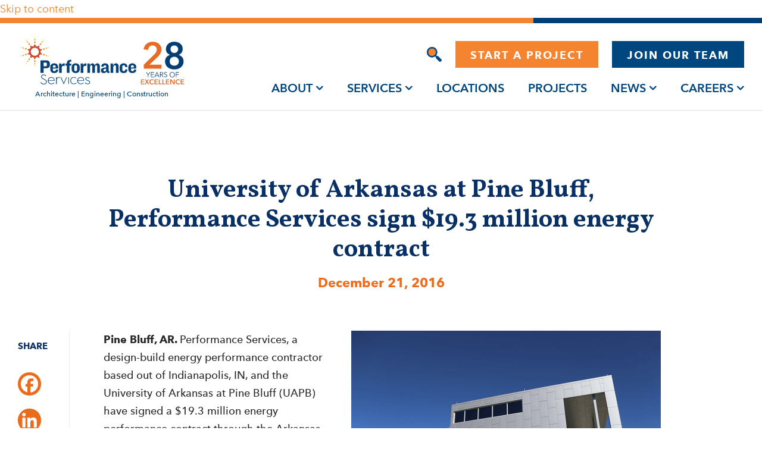

--- FILE ---
content_type: text/html; charset=UTF-8
request_url: https://www.performanceservices.com/news-events/uapb-performance-services-sign-193-million-energy-contract/
body_size: 28672
content:
<!doctype html>
<html lang="en-US">

<head>
    <meta charset="UTF-8">
<script>
var gform;gform||(document.addEventListener("gform_main_scripts_loaded",function(){gform.scriptsLoaded=!0}),document.addEventListener("gform/theme/scripts_loaded",function(){gform.themeScriptsLoaded=!0}),window.addEventListener("DOMContentLoaded",function(){gform.domLoaded=!0}),gform={domLoaded:!1,scriptsLoaded:!1,themeScriptsLoaded:!1,isFormEditor:()=>"function"==typeof InitializeEditor,callIfLoaded:function(o){return!(!gform.domLoaded||!gform.scriptsLoaded||!gform.themeScriptsLoaded&&!gform.isFormEditor()||(gform.isFormEditor()&&console.warn("The use of gform.initializeOnLoaded() is deprecated in the form editor context and will be removed in Gravity Forms 3.1."),o(),0))},initializeOnLoaded:function(o){gform.callIfLoaded(o)||(document.addEventListener("gform_main_scripts_loaded",()=>{gform.scriptsLoaded=!0,gform.callIfLoaded(o)}),document.addEventListener("gform/theme/scripts_loaded",()=>{gform.themeScriptsLoaded=!0,gform.callIfLoaded(o)}),window.addEventListener("DOMContentLoaded",()=>{gform.domLoaded=!0,gform.callIfLoaded(o)}))},hooks:{action:{},filter:{}},addAction:function(o,r,e,t){gform.addHook("action",o,r,e,t)},addFilter:function(o,r,e,t){gform.addHook("filter",o,r,e,t)},doAction:function(o){gform.doHook("action",o,arguments)},applyFilters:function(o){return gform.doHook("filter",o,arguments)},removeAction:function(o,r){gform.removeHook("action",o,r)},removeFilter:function(o,r,e){gform.removeHook("filter",o,r,e)},addHook:function(o,r,e,t,n){null==gform.hooks[o][r]&&(gform.hooks[o][r]=[]);var d=gform.hooks[o][r];null==n&&(n=r+"_"+d.length),gform.hooks[o][r].push({tag:n,callable:e,priority:t=null==t?10:t})},doHook:function(r,o,e){var t;if(e=Array.prototype.slice.call(e,1),null!=gform.hooks[r][o]&&((o=gform.hooks[r][o]).sort(function(o,r){return o.priority-r.priority}),o.forEach(function(o){"function"!=typeof(t=o.callable)&&(t=window[t]),"action"==r?t.apply(null,e):e[0]=t.apply(null,e)})),"filter"==r)return e[0]},removeHook:function(o,r,t,n){var e;null!=gform.hooks[o][r]&&(e=(e=gform.hooks[o][r]).filter(function(o,r,e){return!!(null!=n&&n!=o.tag||null!=t&&t!=o.priority)}),gform.hooks[o][r]=e)}});
</script>

    <meta name="viewport" content="width=device-width, initial-scale=1">
    <meta name="google-site-verification" content="YPdQdg5xzhg15JV6STGosYteLiya0cNqjOv4rYxhmAo" />
    <link rel="profile" href="https://gmpg.org/xfn/11">
    <!-- Google Tag Manager -->
<script>(function(w,d,s,l,i){w[l]=w[l]||[];w[l].push({'gtm.start':
new Date().getTime(),event:'gtm.js'});var f=d.getElementsByTagName(s)[0],
j=d.createElement(s),dl=l!='dataLayer'?'&l='+l:'';j.async=true;j.src=
'https://www.googletagmanager.com/gtm.js?id='+i+dl;f.parentNode.insertBefore(j,f);
})(window,document,'script','dataLayer','GTM-K3J8KFH');</script>
<!-- End Google Tag Manager -->

<script>!function(s,a,e,v,n,t,z){if(s.saq)return;n=s.saq=function(){n.callMethod?n.callMethod.apply(n,arguments):n.queue.push(arguments)};if(!s._saq)s._saq=n;n.push=n;n.loaded=!0;n.version='1.0';n.queue=[];t=a.createElement(e);t.async=!0;t.src=v;z=a.getElementsByTagName(e)[0];z.parentNode.insertBefore(t,z)}(window,document,'script','https://tags.srv.stackadapt.com/events.js');saq('ts', 'REDqjtzpIKt8N87ZqrA6iw');</script>

<script type="application/ld+json">
{
  "@context": "https://schema.org",
  "@type": "Organization",
  "name": "Performance Services",
  "description": "Design-Build Performance Contractors",
  "keywords": ["design-build construction", "solar for schools", "advance metering infrastructure"],
  "telephone": "+1 (317) 713-1750",
  "url": "https://www.performanceservices.com",
  "sameAs": [
    "https://www.facebook.com/PerformanceSvcs/",
    "https://www.instagram.com/performance_services/",
    "https://www.youtube.com/channel/UCuDUofvB2h_m2jryE2imTqA",
    "http://www.linkedin.com/company/746802/"
  ],
  "hasOfferCatalog": {
    "@type": "OfferCatalog",
    "name": "Services",
    "itemListElement": [
      {
        "@type": "Service",
        "name": "Architectural Design",
        "description": "Designs that meet needs now and into the future."
      },
      {
        "@type": "Service",
        "name": "Design-Build Construction",
        "description": "A design-to-budget approach with sole accountability."
      },
      {
        "@type": "Service",
        "name": "Educational Planning",
        "description": "Design solutions that keep space utilization at the forefront."
      },
      {
        "@type": "Service",
        "name": "Energy Leadership Program",
        "description": "Behavioral-based programs that save energy and money."
      },
      {
        "@type": "Service",
        "name": "Facilities Studies",
        "description": "A roadmap to prioritize future improvements and deferred maintenance."
      },
      {
        "@type": "Service",
        "name": "Energy Savings Performance Contracts",
        "description": "A budget-neutral approach that offers a path to complete infrastructure projects."
      },
      {
        "@type": "Service",
        "name": "Smart City Solutions",
        "description": "Technology that enhances city services."
      },
      {
        "@type": "Service",
        "name": "Solar Power Solutions",
        "description": "Engineered solar designs that guarantee performance."
      },
      {
        "@type": "Service",
        "name": "Water and Wastewater Solutions",
        "description": "Improvements that save energy and reduce operating costs."
      }
    ]
  }
}
</script>
    <meta name='robots' content='index, follow, max-image-preview:large, max-snippet:-1, max-video-preview:-1' />

            <script data-no-defer="1" data-ezscrex="false" data-cfasync="false" data-pagespeed-no-defer data-cookieconsent="ignore">
                var ctPublicFunctions = {"_ajax_nonce":"6cf9bedbfc","_rest_nonce":"7d62d4d980","_ajax_url":"\/wp-admin\/admin-ajax.php","_rest_url":"https:\/\/www.performanceservices.com\/wp-json\/","data__cookies_type":"none","data__ajax_type":"rest","data__bot_detector_enabled":"0","data__frontend_data_log_enabled":1,"cookiePrefix":"","wprocket_detected":true,"host_url":"www.performanceservices.com","text__ee_click_to_select":"Click to select the whole data","text__ee_original_email":"The complete one is","text__ee_got_it":"Got it","text__ee_blocked":"Blocked","text__ee_cannot_connect":"Cannot connect","text__ee_cannot_decode":"Can not decode email. Unknown reason","text__ee_email_decoder":"CleanTalk email decoder","text__ee_wait_for_decoding":"The magic is on the way!","text__ee_decoding_process":"Please wait a few seconds while we decode the contact data."}
            </script>
        
            <script data-no-defer="1" data-ezscrex="false" data-cfasync="false" data-pagespeed-no-defer data-cookieconsent="ignore">
                var ctPublic = {"_ajax_nonce":"6cf9bedbfc","settings__forms__check_internal":"0","settings__forms__check_external":"0","settings__forms__force_protection":0,"settings__forms__search_test":"0","settings__data__bot_detector_enabled":"0","settings__sfw__anti_crawler":0,"blog_home":"https:\/\/www.performanceservices.com\/","pixel__setting":"3","pixel__enabled":true,"pixel__url":"https:\/\/moderate2-v4.cleantalk.org\/pixel\/5780ccedf74f948876b2a711e2a1ea7b.gif","data__email_check_before_post":"1","data__email_check_exist_post":"0","data__cookies_type":"none","data__key_is_ok":true,"data__visible_fields_required":true,"wl_brandname":"Anti-Spam by CleanTalk","wl_brandname_short":"CleanTalk","ct_checkjs_key":"48dd471aee2dab1f2f82c635d02e36fe5ccc028e960a79d375facad55cb6d239","emailEncoderPassKey":"7ba236f240cb161048f5a314f8551995","bot_detector_forms_excluded":"W10=","advancedCacheExists":true,"varnishCacheExists":false,"wc_ajax_add_to_cart":false,"theRealPerson":{"phrases":{"trpHeading":"The Real Person Badge!","trpContent1":"The commenter acts as a real person and verified as not a bot.","trpContent2":" Anti-Spam by CleanTalk","trpContentLearnMore":"Learn more"},"trpContentLink":"https:\/\/cleantalk.org\/help\/the-real-person?utm_id=&amp;utm_term=&amp;utm_source=admin_side&amp;utm_medium=trp_badge&amp;utm_content=trp_badge_link_click&amp;utm_campaign=apbct_links","imgPersonUrl":"https:\/\/www.performanceservices.com\/wp-content\/plugins\/cleantalk-spam-protect\/css\/images\/real_user.svg","imgShieldUrl":"https:\/\/www.performanceservices.com\/wp-content\/plugins\/cleantalk-spam-protect\/css\/images\/shield.svg"}}
            </script>
        
	<!-- This site is optimized with the Yoast SEO plugin v26.4 - https://yoast.com/wordpress/plugins/seo/ -->
	<title>UAPB, Performance Services Sign $19.3M Energy Contract</title>
<link data-rocket-prefetch href="https://www.clarity.ms" rel="dns-prefetch">
<link data-rocket-prefetch href="https://js-na1.hs-scripts.com" rel="dns-prefetch">
<link data-rocket-prefetch href="https://www.gstatic.com" rel="dns-prefetch">
<link data-rocket-prefetch href="https://snap.licdn.com" rel="dns-prefetch">
<link data-rocket-prefetch href="https://bat.bing.com" rel="dns-prefetch">
<link data-rocket-prefetch href="https://www.googletagmanager.com" rel="dns-prefetch">
<link data-rocket-prefetch href="https://scripts.clarity.ms" rel="dns-prefetch">
<link data-rocket-prefetch href="https://static.hotjar.com" rel="dns-prefetch">
<link data-rocket-prefetch href="https://connect.facebook.net" rel="dns-prefetch">
<link data-rocket-prefetch href="https://www.google-analytics.com" rel="dns-prefetch">
<link data-rocket-prefetch href="https://js.hs-analytics.net" rel="dns-prefetch">
<link data-rocket-prefetch href="https://sc.lfeeder.com" rel="dns-prefetch">
<link data-rocket-prefetch href="https://tags.srv.stackadapt.com" rel="dns-prefetch">
<link data-rocket-prefetch href="https://cdnjs.cloudflare.com" rel="dns-prefetch">
<link data-rocket-prefetch href="https://googleads.g.doubleclick.net" rel="dns-prefetch">
<link data-rocket-prefetch href="https://script.hotjar.com" rel="dns-prefetch">
<link data-rocket-prefetch href="https://acsbapp.com" rel="dns-prefetch">
<link data-rocket-prefetch href="https://www.google.com" rel="dns-prefetch">
<link data-rocket-prefetch href="https://static.getclicky.com" rel="dns-prefetch"><link rel="preload" data-rocket-preload as="image" href="https://www.performanceservices.com/wp-content/uploads/2022/10/uapb-press-release.png" imagesrcset="https://www.performanceservices.com/wp-content/uploads/2022/10/uapb-press-release.png 520w, https://www.performanceservices.com/wp-content/uploads/2022/10/uapb-press-release-300x196.png 300w" imagesizes="(max-width: 520px) 100vw, 520px" fetchpriority="high">
	<meta name="description" content="Performance Services and the University of Arkansas at Pine Bluff have signed a $19.3M energy performance contract." />
	<link rel="canonical" href="https://www.performanceservices.com/news-events/uapb-performance-services-sign-193-million-energy-contract/" />
	<meta property="og:locale" content="en_US" />
	<meta property="og:type" content="article" />
	<meta property="og:title" content="UAPB, Performance Services Sign $19.3M Energy Contract" />
	<meta property="og:description" content="Performance Services and the University of Arkansas at Pine Bluff have signed a $19.3M energy performance contract." />
	<meta property="og:url" content="https://www.performanceservices.com/news-events/uapb-performance-services-sign-193-million-energy-contract/" />
	<meta property="og:site_name" content="Performance Services" />
	<meta property="article:modified_time" content="2022-10-08T06:31:03+00:00" />
	<meta property="og:image" content="https://www.performanceservices.com/wp-content/uploads/2022/10/uapb-press-release.png" />
	<meta property="og:image:width" content="520" />
	<meta property="og:image:height" content="340" />
	<meta property="og:image:type" content="image/png" />
	<meta name="twitter:card" content="summary_large_image" />
	<meta name="twitter:label1" content="Est. reading time" />
	<meta name="twitter:data1" content="3 minutes" />
	<script type="application/ld+json" class="yoast-schema-graph">{"@context":"https://schema.org","@graph":[{"@type":"WebPage","@id":"https://www.performanceservices.com/news-events/uapb-performance-services-sign-193-million-energy-contract/","url":"https://www.performanceservices.com/news-events/uapb-performance-services-sign-193-million-energy-contract/","name":"UAPB, Performance Services Sign $19.3M Energy Contract","isPartOf":{"@id":"https://www.performanceservices.com/#website"},"primaryImageOfPage":{"@id":"https://www.performanceservices.com/news-events/uapb-performance-services-sign-193-million-energy-contract/#primaryimage"},"image":{"@id":"https://www.performanceservices.com/news-events/uapb-performance-services-sign-193-million-energy-contract/#primaryimage"},"thumbnailUrl":"https://www.performanceservices.com/wp-content/uploads/2022/10/uapb-press-release.png","datePublished":"2016-12-21T06:28:03+00:00","dateModified":"2022-10-08T06:31:03+00:00","description":"Performance Services and the University of Arkansas at Pine Bluff have signed a $19.3M energy performance contract.","breadcrumb":{"@id":"https://www.performanceservices.com/news-events/uapb-performance-services-sign-193-million-energy-contract/#breadcrumb"},"inLanguage":"en-US","potentialAction":[{"@type":"ReadAction","target":["https://www.performanceservices.com/news-events/uapb-performance-services-sign-193-million-energy-contract/"]}]},{"@type":"ImageObject","inLanguage":"en-US","@id":"https://www.performanceservices.com/news-events/uapb-performance-services-sign-193-million-energy-contract/#primaryimage","url":"https://www.performanceservices.com/wp-content/uploads/2022/10/uapb-press-release.png","contentUrl":"https://www.performanceservices.com/wp-content/uploads/2022/10/uapb-press-release.png","width":520,"height":340,"caption":"UAPB, Performance Services Sign $19.3M Energy Contract"},{"@type":"BreadcrumbList","@id":"https://www.performanceservices.com/news-events/uapb-performance-services-sign-193-million-energy-contract/#breadcrumb","itemListElement":[{"@type":"ListItem","position":1,"name":"Home","item":"https://www.performanceservices.com/"},{"@type":"ListItem","position":2,"name":"News & Events","item":"https://www.performanceservices.com/news-events/"},{"@type":"ListItem","position":3,"name":"University of Arkansas at Pine Bluff, Performance Services sign $19.3 million energy contract"}]},{"@type":"WebSite","@id":"https://www.performanceservices.com/#website","url":"https://www.performanceservices.com/","name":"Performance Services","description":"","publisher":{"@id":"https://www.performanceservices.com/#organization"},"potentialAction":[{"@type":"SearchAction","target":{"@type":"EntryPoint","urlTemplate":"https://www.performanceservices.com/?s={search_term_string}"},"query-input":{"@type":"PropertyValueSpecification","valueRequired":true,"valueName":"search_term_string"}}],"inLanguage":"en-US"},{"@type":"Organization","@id":"https://www.performanceservices.com/#organization","name":"Performance Services","url":"https://www.performanceservices.com/","logo":{"@type":"ImageObject","inLanguage":"en-US","@id":"https://www.performanceservices.com/#/schema/logo/image/","url":"https://www.performanceservices.com/wp-content/uploads/2025/01/Horizontal-Full-Color-Logo_Anniversary-RGB-01.svg","contentUrl":"https://www.performanceservices.com/wp-content/uploads/2025/01/Horizontal-Full-Color-Logo_Anniversary-RGB-01.svg","caption":"Performance Services"},"image":{"@id":"https://www.performanceservices.com/#/schema/logo/image/"}}]}</script>
	<!-- / Yoast SEO plugin. -->


<link rel='dns-prefetch' href='//cdn.jsdelivr.net' />
<link rel='dns-prefetch' href='//cdnjs.cloudflare.com' />
<link rel='dns-prefetch' href='//ajax.googleapis.com' />

<link rel="alternate" type="application/rss+xml" title="Performance Services &raquo; Feed" href="https://www.performanceservices.com/feed/" />
<link rel="alternate" type="application/rss+xml" title="Performance Services &raquo; Comments Feed" href="https://www.performanceservices.com/comments/feed/" />
<link rel="alternate" title="oEmbed (JSON)" type="application/json+oembed" href="https://www.performanceservices.com/wp-json/oembed/1.0/embed?url=https%3A%2F%2Fwww.performanceservices.com%2Fnews-events%2Fuapb-performance-services-sign-193-million-energy-contract%2F" />
<link rel="alternate" title="oEmbed (XML)" type="text/xml+oembed" href="https://www.performanceservices.com/wp-json/oembed/1.0/embed?url=https%3A%2F%2Fwww.performanceservices.com%2Fnews-events%2Fuapb-performance-services-sign-193-million-energy-contract%2F&#038;format=xml" />
		<style>
			.lazyload,
			.lazyloading {
				max-width: 100%;
			}
		</style>
		<style id='wp-img-auto-sizes-contain-inline-css'>
img:is([sizes=auto i],[sizes^="auto," i]){contain-intrinsic-size:3000px 1500px}
/*# sourceURL=wp-img-auto-sizes-contain-inline-css */
</style>
<style id='wp-emoji-styles-inline-css'>

	img.wp-smiley, img.emoji {
		display: inline !important;
		border: none !important;
		box-shadow: none !important;
		height: 1em !important;
		width: 1em !important;
		margin: 0 0.07em !important;
		vertical-align: -0.1em !important;
		background: none !important;
		padding: 0 !important;
	}
/*# sourceURL=wp-emoji-styles-inline-css */
</style>
<link rel='stylesheet' id='wp-block-library-css' href='https://www.performanceservices.com/wp-includes/css/dist/block-library/style.min.css?ver=6.9' media='all' />
<style id='global-styles-inline-css'>
:root{--wp--preset--aspect-ratio--square: 1;--wp--preset--aspect-ratio--4-3: 4/3;--wp--preset--aspect-ratio--3-4: 3/4;--wp--preset--aspect-ratio--3-2: 3/2;--wp--preset--aspect-ratio--2-3: 2/3;--wp--preset--aspect-ratio--16-9: 16/9;--wp--preset--aspect-ratio--9-16: 9/16;--wp--preset--color--black: #000000;--wp--preset--color--cyan-bluish-gray: #abb8c3;--wp--preset--color--white: #ffffff;--wp--preset--color--pale-pink: #f78da7;--wp--preset--color--vivid-red: #cf2e2e;--wp--preset--color--luminous-vivid-orange: #ff6900;--wp--preset--color--luminous-vivid-amber: #fcb900;--wp--preset--color--light-green-cyan: #7bdcb5;--wp--preset--color--vivid-green-cyan: #00d084;--wp--preset--color--pale-cyan-blue: #8ed1fc;--wp--preset--color--vivid-cyan-blue: #0693e3;--wp--preset--color--vivid-purple: #9b51e0;--wp--preset--gradient--vivid-cyan-blue-to-vivid-purple: linear-gradient(135deg,rgb(6,147,227) 0%,rgb(155,81,224) 100%);--wp--preset--gradient--light-green-cyan-to-vivid-green-cyan: linear-gradient(135deg,rgb(122,220,180) 0%,rgb(0,208,130) 100%);--wp--preset--gradient--luminous-vivid-amber-to-luminous-vivid-orange: linear-gradient(135deg,rgb(252,185,0) 0%,rgb(255,105,0) 100%);--wp--preset--gradient--luminous-vivid-orange-to-vivid-red: linear-gradient(135deg,rgb(255,105,0) 0%,rgb(207,46,46) 100%);--wp--preset--gradient--very-light-gray-to-cyan-bluish-gray: linear-gradient(135deg,rgb(238,238,238) 0%,rgb(169,184,195) 100%);--wp--preset--gradient--cool-to-warm-spectrum: linear-gradient(135deg,rgb(74,234,220) 0%,rgb(151,120,209) 20%,rgb(207,42,186) 40%,rgb(238,44,130) 60%,rgb(251,105,98) 80%,rgb(254,248,76) 100%);--wp--preset--gradient--blush-light-purple: linear-gradient(135deg,rgb(255,206,236) 0%,rgb(152,150,240) 100%);--wp--preset--gradient--blush-bordeaux: linear-gradient(135deg,rgb(254,205,165) 0%,rgb(254,45,45) 50%,rgb(107,0,62) 100%);--wp--preset--gradient--luminous-dusk: linear-gradient(135deg,rgb(255,203,112) 0%,rgb(199,81,192) 50%,rgb(65,88,208) 100%);--wp--preset--gradient--pale-ocean: linear-gradient(135deg,rgb(255,245,203) 0%,rgb(182,227,212) 50%,rgb(51,167,181) 100%);--wp--preset--gradient--electric-grass: linear-gradient(135deg,rgb(202,248,128) 0%,rgb(113,206,126) 100%);--wp--preset--gradient--midnight: linear-gradient(135deg,rgb(2,3,129) 0%,rgb(40,116,252) 100%);--wp--preset--font-size--small: 13px;--wp--preset--font-size--medium: 20px;--wp--preset--font-size--large: 36px;--wp--preset--font-size--x-large: 42px;--wp--preset--spacing--20: 0.44rem;--wp--preset--spacing--30: 0.67rem;--wp--preset--spacing--40: 1rem;--wp--preset--spacing--50: 1.5rem;--wp--preset--spacing--60: 2.25rem;--wp--preset--spacing--70: 3.38rem;--wp--preset--spacing--80: 5.06rem;--wp--preset--shadow--natural: 6px 6px 9px rgba(0, 0, 0, 0.2);--wp--preset--shadow--deep: 12px 12px 50px rgba(0, 0, 0, 0.4);--wp--preset--shadow--sharp: 6px 6px 0px rgba(0, 0, 0, 0.2);--wp--preset--shadow--outlined: 6px 6px 0px -3px rgb(255, 255, 255), 6px 6px rgb(0, 0, 0);--wp--preset--shadow--crisp: 6px 6px 0px rgb(0, 0, 0);}:where(.is-layout-flex){gap: 0.5em;}:where(.is-layout-grid){gap: 0.5em;}body .is-layout-flex{display: flex;}.is-layout-flex{flex-wrap: wrap;align-items: center;}.is-layout-flex > :is(*, div){margin: 0;}body .is-layout-grid{display: grid;}.is-layout-grid > :is(*, div){margin: 0;}:where(.wp-block-columns.is-layout-flex){gap: 2em;}:where(.wp-block-columns.is-layout-grid){gap: 2em;}:where(.wp-block-post-template.is-layout-flex){gap: 1.25em;}:where(.wp-block-post-template.is-layout-grid){gap: 1.25em;}.has-black-color{color: var(--wp--preset--color--black) !important;}.has-cyan-bluish-gray-color{color: var(--wp--preset--color--cyan-bluish-gray) !important;}.has-white-color{color: var(--wp--preset--color--white) !important;}.has-pale-pink-color{color: var(--wp--preset--color--pale-pink) !important;}.has-vivid-red-color{color: var(--wp--preset--color--vivid-red) !important;}.has-luminous-vivid-orange-color{color: var(--wp--preset--color--luminous-vivid-orange) !important;}.has-luminous-vivid-amber-color{color: var(--wp--preset--color--luminous-vivid-amber) !important;}.has-light-green-cyan-color{color: var(--wp--preset--color--light-green-cyan) !important;}.has-vivid-green-cyan-color{color: var(--wp--preset--color--vivid-green-cyan) !important;}.has-pale-cyan-blue-color{color: var(--wp--preset--color--pale-cyan-blue) !important;}.has-vivid-cyan-blue-color{color: var(--wp--preset--color--vivid-cyan-blue) !important;}.has-vivid-purple-color{color: var(--wp--preset--color--vivid-purple) !important;}.has-black-background-color{background-color: var(--wp--preset--color--black) !important;}.has-cyan-bluish-gray-background-color{background-color: var(--wp--preset--color--cyan-bluish-gray) !important;}.has-white-background-color{background-color: var(--wp--preset--color--white) !important;}.has-pale-pink-background-color{background-color: var(--wp--preset--color--pale-pink) !important;}.has-vivid-red-background-color{background-color: var(--wp--preset--color--vivid-red) !important;}.has-luminous-vivid-orange-background-color{background-color: var(--wp--preset--color--luminous-vivid-orange) !important;}.has-luminous-vivid-amber-background-color{background-color: var(--wp--preset--color--luminous-vivid-amber) !important;}.has-light-green-cyan-background-color{background-color: var(--wp--preset--color--light-green-cyan) !important;}.has-vivid-green-cyan-background-color{background-color: var(--wp--preset--color--vivid-green-cyan) !important;}.has-pale-cyan-blue-background-color{background-color: var(--wp--preset--color--pale-cyan-blue) !important;}.has-vivid-cyan-blue-background-color{background-color: var(--wp--preset--color--vivid-cyan-blue) !important;}.has-vivid-purple-background-color{background-color: var(--wp--preset--color--vivid-purple) !important;}.has-black-border-color{border-color: var(--wp--preset--color--black) !important;}.has-cyan-bluish-gray-border-color{border-color: var(--wp--preset--color--cyan-bluish-gray) !important;}.has-white-border-color{border-color: var(--wp--preset--color--white) !important;}.has-pale-pink-border-color{border-color: var(--wp--preset--color--pale-pink) !important;}.has-vivid-red-border-color{border-color: var(--wp--preset--color--vivid-red) !important;}.has-luminous-vivid-orange-border-color{border-color: var(--wp--preset--color--luminous-vivid-orange) !important;}.has-luminous-vivid-amber-border-color{border-color: var(--wp--preset--color--luminous-vivid-amber) !important;}.has-light-green-cyan-border-color{border-color: var(--wp--preset--color--light-green-cyan) !important;}.has-vivid-green-cyan-border-color{border-color: var(--wp--preset--color--vivid-green-cyan) !important;}.has-pale-cyan-blue-border-color{border-color: var(--wp--preset--color--pale-cyan-blue) !important;}.has-vivid-cyan-blue-border-color{border-color: var(--wp--preset--color--vivid-cyan-blue) !important;}.has-vivid-purple-border-color{border-color: var(--wp--preset--color--vivid-purple) !important;}.has-vivid-cyan-blue-to-vivid-purple-gradient-background{background: var(--wp--preset--gradient--vivid-cyan-blue-to-vivid-purple) !important;}.has-light-green-cyan-to-vivid-green-cyan-gradient-background{background: var(--wp--preset--gradient--light-green-cyan-to-vivid-green-cyan) !important;}.has-luminous-vivid-amber-to-luminous-vivid-orange-gradient-background{background: var(--wp--preset--gradient--luminous-vivid-amber-to-luminous-vivid-orange) !important;}.has-luminous-vivid-orange-to-vivid-red-gradient-background{background: var(--wp--preset--gradient--luminous-vivid-orange-to-vivid-red) !important;}.has-very-light-gray-to-cyan-bluish-gray-gradient-background{background: var(--wp--preset--gradient--very-light-gray-to-cyan-bluish-gray) !important;}.has-cool-to-warm-spectrum-gradient-background{background: var(--wp--preset--gradient--cool-to-warm-spectrum) !important;}.has-blush-light-purple-gradient-background{background: var(--wp--preset--gradient--blush-light-purple) !important;}.has-blush-bordeaux-gradient-background{background: var(--wp--preset--gradient--blush-bordeaux) !important;}.has-luminous-dusk-gradient-background{background: var(--wp--preset--gradient--luminous-dusk) !important;}.has-pale-ocean-gradient-background{background: var(--wp--preset--gradient--pale-ocean) !important;}.has-electric-grass-gradient-background{background: var(--wp--preset--gradient--electric-grass) !important;}.has-midnight-gradient-background{background: var(--wp--preset--gradient--midnight) !important;}.has-small-font-size{font-size: var(--wp--preset--font-size--small) !important;}.has-medium-font-size{font-size: var(--wp--preset--font-size--medium) !important;}.has-large-font-size{font-size: var(--wp--preset--font-size--large) !important;}.has-x-large-font-size{font-size: var(--wp--preset--font-size--x-large) !important;}
/*# sourceURL=global-styles-inline-css */
</style>

<style id='classic-theme-styles-inline-css'>
/*! This file is auto-generated */
.wp-block-button__link{color:#fff;background-color:#32373c;border-radius:9999px;box-shadow:none;text-decoration:none;padding:calc(.667em + 2px) calc(1.333em + 2px);font-size:1.125em}.wp-block-file__button{background:#32373c;color:#fff;text-decoration:none}
/*# sourceURL=/wp-includes/css/classic-themes.min.css */
</style>
<link rel='stylesheet' id='cleantalk-public-css-css' href='https://www.performanceservices.com/wp-content/plugins/cleantalk-spam-protect/css/cleantalk-public.min.css?ver=6.68_1763757122' media='all' />
<link rel='stylesheet' id='cleantalk-email-decoder-css-css' href='https://www.performanceservices.com/wp-content/plugins/cleantalk-spam-protect/css/cleantalk-email-decoder.min.css?ver=6.68_1763757122' media='all' />
<link rel='stylesheet' id='cleantalk-trp-css-css' href='https://www.performanceservices.com/wp-content/plugins/cleantalk-spam-protect/css/cleantalk-trp.min.css?ver=6.68_1763757122' media='all' />
<link data-minify="1" rel='stylesheet' id='ACT_css-css' href='https://www.performanceservices.com/wp-content/cache/min/1/wp-content/plugins/list-all-posts-by-authors-nested-categories-and-titles/ACT.css?ver=1769079921' media='all' />
<link data-minify="1" rel='stylesheet' id='perfomance-services-style-css' href='https://www.performanceservices.com/wp-content/cache/min/1/wp-content/themes/perfomance-services/style.css?ver=1769079924' media='all' />
<link data-minify="1" rel='stylesheet' id='mCustomScrollbar-css-css' href='https://www.performanceservices.com/wp-content/cache/min/1/wp-content/themes/perfomance-services/assets/css/jquery.mCustomScrollbar.css?ver=1769079924' media='all' />
<link data-minify="1" rel='stylesheet' id='fancybox-style-css' href='https://www.performanceservices.com/wp-content/cache/min/1/wp-content/themes/perfomance-services/assets/css/fancybox.css?ver=1769079924' media='all' />
<link data-minify="1" rel='stylesheet' id='fontawesome-style-css' href='https://www.performanceservices.com/wp-content/cache/min/1/ajax/libs/font-awesome/4.6.3/css/font-awesome.min.css?ver=1769079925' media='all' />
<link data-minify="1" rel='stylesheet' id='slick-style-css' href='https://www.performanceservices.com/wp-content/cache/min/1/npm/slick-carousel@1.8.1/slick/slick.css?ver=1769079925' media='all' />
<link data-minify="1" rel='stylesheet' id='responsive-style-css' href='https://www.performanceservices.com/wp-content/cache/min/1/wp-content/themes/perfomance-services/assets/css/media.css?ver=1769079925' media='all' />
<link data-minify="1" rel='stylesheet' id='jquery-ui-css-css' href='https://www.performanceservices.com/wp-content/cache/min/1/ajax/libs/jqueryui/1.13.3/themes/smoothness/jquery-ui.css?ver=1769079926' media='' />
<link data-minify="1" rel='stylesheet' id='heateor_sss_frontend_css-css' href='https://www.performanceservices.com/wp-content/cache/min/1/wp-content/plugins/sassy-social-share/public/css/sassy-social-share-public.css?ver=1769079926' media='all' />
<style id='heateor_sss_frontend_css-inline-css'>
.heateor_sss_button_instagram span.heateor_sss_svg,a.heateor_sss_instagram span.heateor_sss_svg{background:radial-gradient(circle at 30% 107%,#fdf497 0,#fdf497 5%,#fd5949 45%,#d6249f 60%,#285aeb 90%)}div.heateor_sss_horizontal_sharing a.heateor_sss_button_instagram span{background:#ea6d1e!important;}div.heateor_sss_standard_follow_icons_container a.heateor_sss_button_instagram span{background:#ea6d1e}div.heateor_sss_horizontal_sharing a.heateor_sss_button_instagram span:hover{background:#093064!important;}div.heateor_sss_standard_follow_icons_container a.heateor_sss_button_instagram span:hover{background:#093064}.heateor_sss_horizontal_sharing .heateor_sss_svg,.heateor_sss_standard_follow_icons_container .heateor_sss_svg{background-color:#ea6d1e!important;background:#ea6d1e!important;color:#ffffff;border-width:0px;border-style:solid;border-color:transparent}div.heateor_sss_horizontal_sharing span.heateor_sss_svg svg:hover path:not(.heateor_sss_no_fill),div.heateor_sss_horizontal_sharing span.heateor_sss_svg svg:hover ellipse, div.heateor_sss_horizontal_sharing span.heateor_sss_svg svg:hover circle, div.heateor_sss_horizontal_sharing span.heateor_sss_svg svg:hover polygon, div.heateor_sss_horizontal_sharing span.heateor_sss_svg svg:hover rect:not(.heateor_sss_no_fill){fill:#ffffff}div.heateor_sss_horizontal_sharing span.heateor_sss_svg svg:hover path.heateor_sss_svg_stroke, div.heateor_sss_horizontal_sharing span.heateor_sss_svg svg:hover rect.heateor_sss_svg_stroke{stroke:#ffffff}.heateor_sss_horizontal_sharing span.heateor_sss_svg:hover,.heateor_sss_standard_follow_icons_container span.heateor_sss_svg:hover{background-color:#093064!important;background:#093064!importantcolor:#ffffff;border-color:transparent;}.heateor_sss_vertical_sharing span.heateor_sss_svg,.heateor_sss_floating_follow_icons_container span.heateor_sss_svg{color:#fff;border-width:0px;border-style:solid;border-color:transparent;}.heateor_sss_vertical_sharing span.heateor_sss_svg:hover,.heateor_sss_floating_follow_icons_container span.heateor_sss_svg:hover{border-color:transparent;}@media screen and (max-width:783px) {.heateor_sss_vertical_sharing{display:none!important}}
/*# sourceURL=heateor_sss_frontend_css-inline-css */
</style>
<script src="https://www.performanceservices.com/wp-content/plugins/cleantalk-spam-protect/js/apbct-public-bundle_gathering.min.js?ver=6.68_1763757122" id="apbct-public-bundle_gathering.min-js-js"></script>
<script src="https://www.performanceservices.com/wp-includes/js/jquery/jquery.min.js?ver=3.7.1" id="jquery-core-js"></script>
<script src="https://www.performanceservices.com/wp-includes/js/jquery/jquery-migrate.min.js?ver=3.4.1" id="jquery-migrate-js"></script>
<link rel="https://api.w.org/" href="https://www.performanceservices.com/wp-json/" /><link rel="alternate" title="JSON" type="application/json" href="https://www.performanceservices.com/wp-json/wp/v2/news-events/3620" /><link rel="EditURI" type="application/rsd+xml" title="RSD" href="https://www.performanceservices.com/xmlrpc.php?rsd" />
<meta name="generator" content="WordPress 6.9" />
<link rel='shortlink' href='https://www.performanceservices.com/?p=3620' />
		<script>
			document.documentElement.className = document.documentElement.className.replace('no-js', 'js');
		</script>
				<style>
			.no-js img.lazyload {
				display: none;
			}

			figure.wp-block-image img.lazyloading {
				min-width: 150px;
			}

			.lazyload,
			.lazyloading {
				--smush-placeholder-width: 100px;
				--smush-placeholder-aspect-ratio: 1/1;
				width: var(--smush-image-width, var(--smush-placeholder-width)) !important;
				aspect-ratio: var(--smush-image-aspect-ratio, var(--smush-placeholder-aspect-ratio)) !important;
			}

						.lazyload, .lazyloading {
				opacity: 0;
			}

			.lazyloaded {
				opacity: 1;
				transition: opacity 500ms;
				transition-delay: 0ms;
			}

					</style>
		<link rel="icon" href="https://www.performanceservices.com/wp-content/uploads/2022/08/favicon.png" sizes="32x32" />
<link rel="icon" href="https://www.performanceservices.com/wp-content/uploads/2022/08/favicon.png" sizes="192x192" />
<link rel="apple-touch-icon" href="https://www.performanceservices.com/wp-content/uploads/2022/08/favicon.png" />
<meta name="msapplication-TileImage" content="https://www.performanceservices.com/wp-content/uploads/2022/08/favicon.png" />
		<style id="wp-custom-css">
			 body .ui-widget, body .ui-widget * {
    font-size: 14px;
    color: #01477f;
    font-weight: 500;
}
.location-testimonial-img img {
    max-width: 250px;
}
.main-header .menu-toggle {
    position: relative;
    z-index: 9;
}
.location-section {
border-top: 2px solid #01477f;
}
.image-content-section .embed-container,.select-title-show-content-section .embed-container {
    position: relative;
    padding-bottom: 56.25%;
    overflow: hidden;
    max-width: 100%;
    height: auto;
}
.image-content-section .embed-container iframe,
    .image-content-section .embed-container object,
    .image-content-section .embed-container embed,.select-title-show-content-section iframe,
    .select-title-show-content-section object,
    .select-title-show-content-section embed { 
        position: absolute;
        top: 0;
        left: 0;
        width: 100%;
        height: 100%;
    }

body .ui-widget.ui-menu .ui-state-focus, body .ui-widget.ui-menu .ui-state-active {
    font-weight: inherit;
    color: #f48430;
    border: 0;
    margin: 0;
    border-bottom: 1px solid #eeeeee;
}
body .ui-widget-content {
    max-width: 300px;
    max-height: 300px;
    overflow: auto;
}
body .ui-menu .ui-menu-item-wrapper {
    border-bottom: 1px solid #eeeeee;
}

sub { vertical-align: sub; font-size: smaller; } 
sup { vertical-align: super; font-size: smaller; }
.cpt-block-field-sidebar .sidebar-block-inner .cmn-post-thumb a, .cpt-block-field-sidebar .sidebar-block-inner .cmn-post-thumb .anchor-style {
    padding: 72% 0 0;
}
.team-col .team-imgs figure {
    width: 20%;
    display: inline-block;
}
.team-col .team-imgs figure img {
    width: 100%;
    max-width: 100%;
    object-fit: cover;
    height: 100%;
    object-position: center;
      min-height: 190px;
}
.accordion-style-2 ul.accordion-list.accordion-wrap .accordion-heading:not(.acc_header_sentence_case_remove),.location-accordion-heading:not(.acc_header_sentence_case_remove) {
    text-transform: lowercase;
}
.accordion-style-2 ul.accordion-list.accordion-wrap .accordion-heading:not(.acc_header_sentence_case_remove):first-letter ,.location-accordion-heading:not(.acc_header_sentence_case_remove):first-letter {
    text-transform: uppercase;
}
.location-accordion-heading {display:block;}
.img-full.focal_point__top{
    object-position: top;
}
.img-full.focal_point__center{
    object-position: center;
}
.img-full.focal_point__btm {
    object-position: bottom;
}
body .gform-style2.gform-style2-modal .gform_wrapper.gravity-theme .gform_footer.top_label {
    margin: 30px 0 0 auto;
    text-align: right;
}
.cmn-popup-btn-click-event-main-style-1 .cmn-popup-modal-inner-max-width {
    max-width: 740px;
    width: calc(100% - 60px);
    border-radius: 0;
}

.location-youtube-wrap iframe[src*="https://www.youtube.com"] {
    width: 100%;
    height: 100%;
}
table {
    width: 100%;
    margin-bottom: 15px;
    border-color: #333;
    border-collapse: collapse
}
tr:nth-child(even) {
    background-color: #f7f7f7
}

tbody th {
    text-align: left
}

td,th {
    padding: 5px;
    border: 1px solid #353535;
        vertical-align: middle;
}

th {
    color: #fff;
    background-color: #023f76;
}

td p:last-child {
    margin-bottom: 0
}

td strong {
    color: #023f76;
}
.location-imgcontent-content-col .nero ul {
    margin-left: 18px;
}
th:not(:first-child) {
    border-left-color: #fff;
}

th:not(:last-child) {
    border-right-color: #fff;
}
body .gform-style2 .gform_wrapper.gravity-theme .gform_button:hover {
    border-color: #01477f;
}

.out-team-all-data-top.out-team-all-data-top-content-wrap {
    display: inline-block;
}
.out-team-all-data-top-content-wrap .out-team-all-data-top-content-wrap-img {
    float: left;
    width: calc(45% + 30px);
    clear: left;
}
.out-team-all-data-top.out-team-all-data-top-content-wrap .out-team-top-data {
    width: auto;
    display: block;
}
.out-team-all-data-top-content-wrap-img .post-thumbnail {
    margin: 0 30px 30px 0;
    position: relative;
    padding: 0 0 92.9%;
}
.out-team-all-data-top-content-wrap-img .post-thumbnail img {
    width: 100%;
    height: 100%;
    object-fit: cover;
    object-position: top;
    position: absolute;
    left: 0;
    top: 0;
    bottom: 0;
    right: 0;
    margin: 0;
    padding: 0;
}
.team-single-back-btn {
    margin-top: 30px;
}
.out-team-all-data-top-content-wrap-details {
    margin-bottom: 30px;
}
.quoted-related_project_custom_text,.custom_replated_project_text {
    margin: 0;
    width: 100%;
    display: block;
}
@media(max-width:575px){
.cmn-popup-btn-click-event-main-style-1 .cmn-popup-modal-inner-max-width .cmn-popup-modal-inner-main {
    padding-left: 15px;
    padding-right: 15px;
}
    
    .out-team-all-data-top-content-wrap .out-team-all-data-top-content-wrap-img {
    float: none;
    width: 100%;
    max-width: 392px;
    margin: 0 auto;
}

.out-team-all-data-top-content-wrap-img .post-thumbnail {
    margin: 0 auto 20px 0;
    padding: 0 0 100%;
}

.out-team-all-data-top.out-team-all-data-top-content-wrap .out-team-top-data {
    width: 100%;
}
    .out-team-all-data-top-content-wrap-details {
    text-align: center;
}
}
@media only screen and (max-width:1540px){
    .services-image-content-section-single_p.services-image-content-section .column_img .services_image_content_section_image{
        padding-right: 30px;
    }
}
@media only screen and (max-width:1023px){
    .services-image-content-section-single_p.services-image-content-section .column_img .services_image_content_section_image{
        padding-right: 0;
    }
    .team-col .team-imgs figure img {
    min-height: auto;
}
}

/*  25-9-23*/
.single-psi aside.psi-right-sidebar {
    display: flex;
    flex-flow: column;
}
/* .single-psi aside.psi-right-sidebar .sidebar-quote-block-style {
    order: -1;
} */

.wysiwyg-editor-section iframe {
    width:100%;
}
@media only screen and (max-width:767px) {
    div#field_3_24,div#field_3_25 {
     grid-column: span 12 !important;
    }
}
.fullSectionCenter .col-lg-6 {
    width: 100% !important;
}
.fullSectionCenter.image-content-section.image-right.image-height-full > .wrapper {
    padding-right: 30px;
    padding-left: 30px;
    width: 100%;
    max-width: 1430px;
    margin: auto;
}
.fullSectionCenter .embedcode-container {
    width: 100%;
    height: 100%;
    text-align: center;
}
.fullSectionCenter .img-full {
    display: inline-block;
    text-align: center;
}
.fullSectionCenter.image-content-section .iccontent-col {
    padding-top: 50px;
    padding-bottom: 50px;
    text-align: center;
}
.image-content-section-video.image-content-section.fullSectionCenter {
    padding-bottom: 30px;
}

@media only screen and (max-width:1024px){

     .section-video-left.image-content-section.image-height-full .iccontent-col {
        margin-right: 0px;
        margin-top: 20px;
    }
    .fullSectionCenter.image-content-section .iccontent-col {
    padding-bottom: 0px;
}
    .image-content-section-video-col {
        margin-top: 30px;
    }
}

@media only screen and (max-width: 767px) {

    .image-content-section.image-right.image-height-full>.wrapper {
        padding: 0 30px 30px;
    }
}		</style>
		<noscript><style id="rocket-lazyload-nojs-css">.rll-youtube-player, [data-lazy-src]{display:none !important;}</style></noscript>
        <input type="hidden" value="Performance Services" class="wp-site-tagline">

    <script type="text/javascript" async="" src="https://www.googletagmanager.com/gtag/js?id=AW-320388624&amp;l=dataLayer&amp;cx=c"></script>
<script type="text/javascript" async="" src="https://www.googletagmanager.com/gtag/js?id=AW-946437200&l=dataLayer&cx=c"></script>
<script type="text/javascript" async="" src="https://www.googletagmanager.com/gtag/js?id=G-BDL5LSR9J7&amp;l=dataLayer&amp;cx=c"></script>
<script> (function(ss,ex){ window.ldfdr=window.ldfdr||function(){(ldfdr._q=ldfdr._q||[]).push([].slice.call(arguments));}; (function(d,s){ fs=d.getElementsByTagName(s)[0]; function ce(src){ var cs=d.createElement(s); cs.src=src; cs.async=1; fs.parentNode.insertBefore(cs,fs); }; ce('https://sc.lfeeder.com/lftracker_v1_'+ss+(ex?'_'+ex:'')+'.js'); })(document,'script'); })('lYNOR8xezJY7WQJZ'); </script>

<link data-minify="1" rel='stylesheet' id='gform_basic-css' href='https://www.performanceservices.com/wp-content/cache/min/1/wp-content/plugins/gravityforms/assets/css/dist/basic.min.css?ver=1769079926' media='all' />
<link rel='stylesheet' id='gform_theme_components-css' href='https://www.performanceservices.com/wp-content/plugins/gravityforms/assets/css/dist/theme-components.min.css?ver=2.9.25' media='all' />
<link rel='stylesheet' id='gform_theme-css' href='https://www.performanceservices.com/wp-content/plugins/gravityforms/assets/css/dist/theme.min.css?ver=2.9.25' media='all' />
<meta name="generator" content="WP Rocket 3.20.1.2" data-wpr-features="wpr_minify_js wpr_lazyload_iframes wpr_preconnect_external_domains wpr_oci wpr_image_dimensions wpr_minify_css wpr_preload_links wpr_desktop" /></head>

<body class="wp-singular news-events-template-default single single-news-events postid-3620 wp-custom-logo wp-theme-perfomance-services">
    <!-- Google Tag Manager (noscript) -->
<noscript><iframe src="https://www.googletagmanager.com/ns.html?id=GTM-K3J8KFH"
height="0" width="0" style="display:none;visibility:hidden"></iframe></noscript>
<!-- End Google Tag Manager (noscript) -->
        <div  id="page" class="site">
        <a class="skip-link screen-reader-text"
            href="#primary">Skip to content</a>
                <header  class="main-header">
            <div  class="wrapper">
                <div class="header-wrap">
                    <div class="header-logo">
                                                <a href="https://www.performanceservices.com" class="custom-logo-link">
                            <img width="216" height="72" src="https://www.performanceservices.com/wp-content/uploads/2026/01/Horizontal-Full-Color-Logo_Anniversary-RGB.svg" class="custom-logo"
                                alt="Performance Services Logo with 28 Years of Excellence Tag Line" decoding="async">
                        </a>
                                                                        <div class="header-content">
                            <p>Architecture | Engineering | Construction </p>
                        </div>
                                            </div>


                    <div class="header-nav">
                        <div class="header-search-sec">
                            <div class="header-search cmn_header_col_inner">
                                                                <a class="header_search_toggle" href="javascript:void(0);" tabindex="0" role="dialog"
                                    title="Search">
                                    <img width="375" height="375" src="https://www.performanceservices.com/wp-content/themes/perfomance-services/assets/images/search-icon-header-new-svg.png" class="fa-search-icon" alt="Search Icon">
                                </a>
                                <div class="header_search_toggle_form header-search-toggle-form">
                                    <form role="search" method="get" class="form-inline my-2 my-lg-0"
                                        action="https://www.performanceservices.com/">

                                        <input type="search" class="form-control" placeholder="Search" value="" name="s" title="Search" aria-label="Search" aria-describedby="search-btn"/>                                        <button class="search-btn" type="submit" id="search-btn"><i
                                                class="fa fa-search"></i></button>
                                    </form>
                                </div>
                            </div>

                           <div class="header-btn-wrap">
                                                         <div class="header-btn">
                                <a class="button" href="https://www.performanceservices.com/contact/"
                                    target="_self">Start a Project</a>
                            </div>
                                                        <!--  -->
                                                        <div class="header-btn next-header-btn">
                                <a class="button" href="https://www.performanceservices.com/careers/"
                                    target="_self">Join Our Team</a>
                            </div>
                                                       </div>
                        </div>

                        <nav id="site-navigation" class="main-navigation">
                            <button class="menu-toggle" aria-controls="primary-menu" aria-expanded="false">
                                <div class="icon-wrapper">
                                    <span class="icon-bar top-bar"></span>
                                    <span class="icon-bar middle-bar"></span>
                                    <span class="icon-bar bottom-bar"></span>
                                </div>
                            </button>

                            <div class="menu-header-menu-container"><ul id="primary-menu" class="menu"><li id="menu-item-5512" class="three-tab-mega-menu first__menu mega_menu_fonts menu-item menu-item-type-post_type menu-item-object-page menu-item-has-children menu-item-5512"><a href="https://www.performanceservices.com/about/">About<i class="arrow fa fa-angle-down"></i></a>
<ul class="sub-menu">
	<li id="menu-item-5511" class="submenu_megamenu_border_btm menu-item menu-item-type-post_type menu-item-object-page menu-item-has-children menu-item-5511"><a href="https://www.performanceservices.com/our-approach/">Our Approach<i class="arrow fa fa-angle-right"></i></a>
	<ul class="sub-menu">
		<li id="menu-item-1107" class="menu-item menu-item-type-post_type menu-item-object-page menu-item-1107"><a href="https://www.performanceservices.com/safety/">Safety</a></li>
		<li id="menu-item-1110" class="menu-item menu-item-type-post_type menu-item-object-page menu-item-1110"><a href="https://www.performanceservices.com/optimal-environments/">Optimal Environments</a></li>
		<li id="menu-item-1113" class="menu-item menu-item-type-post_type menu-item-object-page menu-item-1113"><a href="https://www.performanceservices.com/no-change-orders/">No Change Orders</a></li>
		<li id="menu-item-1116" class="menu-item menu-item-type-post_type menu-item-object-page menu-item-1116"><a href="https://www.performanceservices.com/open-book-pricing/">Open Book Pricing</a></li>
		<li id="menu-item-1119" class="menu-item menu-item-type-post_type menu-item-object-page menu-item-1119"><a href="https://www.performanceservices.com/sole-accountability/">Sole Accountability</a></li>
		<li id="menu-item-1122" class="menu-item menu-item-type-post_type menu-item-object-page menu-item-1122"><a href="https://www.performanceservices.com/guaranteed-performance/">Guaranteed Performance</a></li>
		<li id="menu-item-1125" class="menu-item menu-item-type-post_type menu-item-object-page menu-item-1125"><a href="https://www.performanceservices.com/vendor-independence">Vendor Independence</a></li>
		<li id="menu-item-1128" class="menu-item menu-item-type-post_type menu-item-object-page menu-item-1128"><a href="https://www.performanceservices.com/customer-experience/">Customer Experience</a></li>
		<li id="menu-item-15996" class="menu-item menu-item-type-post_type menu-item-object-page menu-item-15996"><a href="https://www.performanceservices.com/Minority-Business-Participation">Minority Business Participation</a></li>
	</ul>
</li>
	<li id="menu-item-5513" class="submenu_megamenu_border_btm menu-item menu-item-type-post_type menu-item-object-page menu-item-has-children menu-item-5513"><a href="https://www.performanceservices.com/our-markets/">Our Markets<i class="arrow fa fa-angle-right"></i></a>
	<ul class="sub-menu">
		<li id="menu-item-1130" class="menu-item menu-item-type-post_type menu-item-object-page menu-item-1130"><a href="https://www.performanceservices.com/k-12-schools/">K-12 Schools</a></li>
		<li id="menu-item-1131" class="menu-item menu-item-type-post_type menu-item-object-page menu-item-1131"><a href="https://www.performanceservices.com/higher-education/">Higher Education</a></li>
		<li id="menu-item-4796" class="menu-item menu-item-type-post_type menu-item-object-page menu-item-4796"><a href="https://www.performanceservices.com/government/">Cities and Towns</a></li>
	</ul>
</li>
	<li id="menu-item-354" class="submenu_megamenu_border_btm menu-item menu-item-type-custom menu-item-object-custom menu-item-has-children menu-item-354"><a href="https://www.performanceservices.com/our-team/">Our Team<i class="arrow fa fa-angle-right"></i></a>
	<ul class="sub-menu">
		<li id="menu-item-5516" class="menu-item menu-item-type-taxonomy menu-item-object-team-type menu-item-5516"><a href="https://www.performanceservices.com/our-team/leadership/">Senior Leadership</a></li>
		<li id="menu-item-5514" class="menu-item menu-item-type-taxonomy menu-item-object-team-type menu-item-5514"><a href="https://www.performanceservices.com/our-team/business-development/">Business Development</a></li>
		<li id="menu-item-5515" class="menu-item menu-item-type-taxonomy menu-item-object-team-type menu-item-5515"><a href="https://www.performanceservices.com/our-team/consultants/">Consultants</a></li>
	</ul>
</li>
	<li id="menu-item-407" class="menu-item menu-item-type-custom menu-item-object-custom menu-item-407"><a href="https://www.performanceservices.com/our-clients/">Our Clients</a></li>
	<li id="menu-item-1140" class="first__menu_culture_min_height menu-item menu-item-type-post_type menu-item-object-page menu-item-has-children menu-item-1140"><a href="https://www.performanceservices.com/our-culture/">Our Culture<i class="arrow fa fa-angle-right"></i></a>
	<ul class="sub-menu">
		<li id="menu-item-1144" class="menu-item menu-item-type-post_type menu-item-object-page menu-item-1144"><a href="https://www.performanceservices.com/guiding-principles/">Guiding Principles</a></li>
		<li id="menu-item-1147" class="menu-item menu-item-type-post_type menu-item-object-page menu-item-1147"><a href="https://www.performanceservices.com/mission-and-vision/">Mission and Vision</a></li>
		<li id="menu-item-1150" class="menu-item menu-item-type-post_type menu-item-object-page menu-item-1150"><a href="https://www.performanceservices.com/employee-wellness/">Employee Wellness</a></li>
		<li id="menu-item-1153" class="menu-item menu-item-type-post_type menu-item-object-page menu-item-1153"><a href="https://www.performanceservices.com/giving-back/">Giving Back</a></li>
	</ul>
</li>
</ul>
</li>
<li id="menu-item-5510" class="three-tab-mega-menu remove--img-mobile-menu-cmn menu-item menu-item-type-post_type menu-item-object-page menu-item-has-children menu-item-5510"><a href="https://www.performanceservices.com/our-services/">Services<i class="arrow fa fa-angle-down"></i></a>
<ul class="sub-menu">
	<li id="menu-item-5494" class="menu-item menu-item-type-post_type menu-item-object-service menu-item-5494"><a href="https://www.performanceservices.com/architectural-design/">Architectural </br>Design</a></li>
	<li id="menu-item-5528" class="menu-item menu-item-type-post_type menu-item-object-service menu-item-5528"><a href="https://www.performanceservices.com/design-build/">Design-Build Construction</a></li>
	<li id="menu-item-5526" class="menu-item menu-item-type-post_type menu-item-object-service menu-item-5526"><a href="https://www.performanceservices.com/energy-leadership-program/">Energy Leadership Program</a></li>
	<li id="menu-item-5527" class="menu-item menu-item-type-post_type menu-item-object-service menu-item-5527"><a href="https://www.performanceservices.com/educational-planning/">Educational Planning</a></li>
	<li id="menu-item-5525" class="menu-item menu-item-type-post_type menu-item-object-service menu-item-5525"><a href="https://www.performanceservices.com/facilities-studies/">Facilities Studies</a></li>
	<li id="menu-item-5524" class="menu-item menu-item-type-post_type menu-item-object-service menu-item-5524"><a href="https://www.performanceservices.com/guaranteed-energy-savings/">Guaranteed Energy Savings</a></li>
	<li id="menu-item-5523" class="menu-item menu-item-type-post_type menu-item-object-service menu-item-5523"><a href="https://www.performanceservices.com/smart-city-infrastructure/">Smart Cities</a></li>
	<li id="menu-item-5522" class="menu-item menu-item-type-post_type menu-item-object-service menu-item-5522"><a href="https://www.performanceservices.com/solar-power-solutions/">Solar Power Solutions</a></li>
	<li id="menu-item-5521" class="menu-item menu-item-type-post_type menu-item-object-service menu-item-5521"><a href="https://www.performanceservices.com/water-solutions/">Water Solutions</a></li>
</ul>
</li>
<li id="menu-item-34" class="menu-item menu-item-type-custom menu-item-object-custom menu-item-34"><a href="https://www.performanceservices.com/locations/">Locations</a></li>
<li id="menu-item-35" class="menu-item menu-item-type-custom menu-item-object-custom menu-item-35"><a href="https://www.performanceservices.com/project/">Projects</a></li>
<li id="menu-item-5336" class="all-sub-menu-item-open three-tab-mega-menu sub_menu_equal_width mega_menu_fonts menu-item menu-item-type-custom menu-item-object-custom menu-item-has-children menu-item-5336"><a href="https://www.performanceservices.com/news-events/">News<i class="arrow fa fa-angle-down"></i></a>
<ul class="sub-menu">
	<li id="menu-item-14594" class="menu-item menu-item-type-custom menu-item-object-custom menu-item-14594"><a href="https://www.performanceservices.com/news-events/">News &#038; Events</a></li>
	<li id="menu-item-1164" class="menu-item menu-item-type-custom menu-item-object-custom menu-item-1164"><a href="https://www.performanceservices.com/resources/">Resources</a></li>
	<li id="menu-item-1172" class="fw-700 menu-item menu-item-type-custom menu-item-object-custom menu-item-1172"><a href="https://www.performanceservices.com/faq/">FAQs</a></li>
</ul>
</li>
<li id="menu-item-4906" class="menu-item menu-item-type-post_type menu-item-object-page menu-item-has-children menu-item-4906"><a href="https://www.performanceservices.com/careers/">Careers<i class="arrow fa fa-angle-down"></i></a>
<ul class="sub-menu">
	<li id="menu-item-1207" class="menu-item menu-item-type-post_type menu-item-object-page menu-item-1207"><a href="https://www.performanceservices.com/current-openings/">Current Openings</a></li>
	<li id="menu-item-4829" class="menu-item menu-item-type-post_type menu-item-object-page menu-item-4829"><a href="https://www.performanceservices.com/benefits/">Benefits</a></li>
</ul>
</li>
</ul></div>
                                                    </nav><!-- #site-navigation -->

                    </div>
                </div>
            </div>
        </header>
                <main  id="primary" class="site-main borderTopHeader">
    
<article  id="post-3620" class="single-news-style-1 color-282828 post-3620 news-events type-news-events status-publish has-post-thumbnail hentry state-arkansas state-missouri state-north-carolina state-texas news-events-type-news">
	<div class="wrapper position-relative">
		<div class="row news-title-header text-center">
			<div class="col-content-cmn">
				<h1 class="entry-title heading2 fw700 color-093064 lh_1-2">University of Arkansas at Pine Bluff, Performance Services sign $19.3 million energy contract</h1>								<span class="bb cmn-post-date font22 fw700 color-eb6e1f">December 21, 2016</span>
						</div>
		</div>
		<div class="row">
			<div class="col-left-width single-share-column social_share_cmn_style">
				<div class="heateor_sss_sharing_container heateor_sss_horizontal_sharing" data-heateor-ss-offset="0" data-heateor-sss-href='https://www.performanceservices.com/news-events/uapb-performance-services-sign-193-million-energy-contract/'><div class="heateor_sss_sharing_title" style="font-weight:bold">Share</div><div class="heateor_sss_sharing_ul"><a aria-label="Facebook" class="heateor_sss_facebook" href="https://www.facebook.com/sharer/sharer.php?u=https%3A%2F%2Fwww.performanceservices.com%2Fnews-events%2Fuapb-performance-services-sign-193-million-energy-contract%2F" title="Facebook" rel="nofollow noopener" target="_blank" style="font-size:32px!important;box-shadow:none;display:inline-block;vertical-align:middle"><span class="heateor_sss_svg" style="background-color:#0765FE;width:39px;height:39px;border-radius:999px;display:inline-block;opacity:1;float:left;font-size:32px;box-shadow:none;display:inline-block;font-size:16px;padding:0 4px;vertical-align:middle;background-repeat:repeat;overflow:hidden;padding:0;cursor:pointer;box-sizing:content-box"><svg style="display:block;border-radius:999px;" focusable="false" aria-hidden="true" xmlns="http://www.w3.org/2000/svg" width="100%" height="100%" viewBox="0 0 32 32"><path fill="#ffffff" d="M28 16c0-6.627-5.373-12-12-12S4 9.373 4 16c0 5.628 3.875 10.35 9.101 11.647v-7.98h-2.474V16H13.1v-1.58c0-4.085 1.849-5.978 5.859-5.978.76 0 2.072.15 2.608.298v3.325c-.283-.03-.775-.045-1.386-.045-1.967 0-2.728.745-2.728 2.683V16h3.92l-.673 3.667h-3.247v8.245C23.395 27.195 28 22.135 28 16Z"></path></svg></span></a><a aria-label="Linkedin" class="heateor_sss_button_linkedin" href="https://www.linkedin.com/sharing/share-offsite/?url=https%3A%2F%2Fwww.performanceservices.com%2Fnews-events%2Fuapb-performance-services-sign-193-million-energy-contract%2F" title="Linkedin" rel="nofollow noopener" target="_blank" style="font-size:32px!important;box-shadow:none;display:inline-block;vertical-align:middle"><span class="heateor_sss_svg heateor_sss_s__default heateor_sss_s_linkedin" style="background-color:#0077b5;width:39px;height:39px;border-radius:999px;display:inline-block;opacity:1;float:left;font-size:32px;box-shadow:none;display:inline-block;font-size:16px;padding:0 4px;vertical-align:middle;background-repeat:repeat;overflow:hidden;padding:0;cursor:pointer;box-sizing:content-box"><svg style="display:block;border-radius:999px;" focusable="false" aria-hidden="true" xmlns="http://www.w3.org/2000/svg" width="100%" height="100%" viewBox="0 0 32 32"><path d="M6.227 12.61h4.19v13.48h-4.19V12.61zm2.095-6.7a2.43 2.43 0 0 1 0 4.86c-1.344 0-2.428-1.09-2.428-2.43s1.084-2.43 2.428-2.43m4.72 6.7h4.02v1.84h.058c.56-1.058 1.927-2.176 3.965-2.176 4.238 0 5.02 2.792 5.02 6.42v7.395h-4.183v-6.56c0-1.564-.03-3.574-2.178-3.574-2.18 0-2.514 1.7-2.514 3.46v6.668h-4.187V12.61z" fill="#ffffff"></path></svg></span></a><a aria-label="Twitter" class="heateor_sss_button_twitter" href="https://twitter.com/intent/tweet?text=University%20of%20Arkansas%20at%20Pine%20Bluff%2C%20Performance%20Services%20sign%20%2419.3%20million%20energy%20contract&url=https%3A%2F%2Fwww.performanceservices.com%2Fnews-events%2Fuapb-performance-services-sign-193-million-energy-contract%2F" title="Twitter" rel="nofollow noopener" target="_blank" style="font-size:32px!important;box-shadow:none;display:inline-block;vertical-align:middle"><span class="heateor_sss_svg heateor_sss_s__default heateor_sss_s_twitter" style="background-color:#55acee;width:39px;height:39px;border-radius:999px;display:inline-block;opacity:1;float:left;font-size:32px;box-shadow:none;display:inline-block;font-size:16px;padding:0 4px;vertical-align:middle;background-repeat:repeat;overflow:hidden;padding:0;cursor:pointer;box-sizing:content-box"><svg style="display:block;border-radius:999px;" focusable="false" aria-hidden="true" xmlns="http://www.w3.org/2000/svg" width="100%" height="100%" viewBox="-4 -4 39 39"><path d="M28 8.557a9.913 9.913 0 0 1-2.828.775 4.93 4.93 0 0 0 2.166-2.725 9.738 9.738 0 0 1-3.13 1.194 4.92 4.92 0 0 0-3.593-1.55 4.924 4.924 0 0 0-4.794 6.049c-4.09-.21-7.72-2.17-10.15-5.15a4.942 4.942 0 0 0-.665 2.477c0 1.71.87 3.214 2.19 4.1a4.968 4.968 0 0 1-2.23-.616v.06c0 2.39 1.7 4.38 3.952 4.83-.414.115-.85.174-1.297.174-.318 0-.626-.03-.928-.086a4.935 4.935 0 0 0 4.6 3.42 9.893 9.893 0 0 1-6.114 2.107c-.398 0-.79-.023-1.175-.068a13.953 13.953 0 0 0 7.55 2.213c9.056 0 14.01-7.507 14.01-14.013 0-.213-.005-.426-.015-.637.96-.695 1.795-1.56 2.455-2.55z" fill="#ffffff"></path></svg></span></a></div><div class="heateorSssClear"></div></div>			</div>
			<div class="col-content-cmn">
				<div class="post-content float-left-set ">
					
			<div class="post-thumbnail">
				<img width="520" height="340" src="https://www.performanceservices.com/wp-content/uploads/2022/10/uapb-press-release.png" class="remove-lz-smush wp-post-image" alt="UAPB, Performance Services Sign $19.3M Energy Contract" decoding="async" fetchpriority="high" srcset="https://www.performanceservices.com/wp-content/uploads/2022/10/uapb-press-release.png 520w, https://www.performanceservices.com/wp-content/uploads/2022/10/uapb-press-release-300x196.png 300w" sizes="(max-width: 520px) 100vw, 520px" />			</div><!-- .post-thumbnail -->

							
					<div class="entry-content cmn-style-1">
						<p><strong>Pine Bluff, AR. </strong>Performance Services, a design-build energy performance contractor based out of Indianapolis, IN, and the University of Arkansas at Pine Bluff (UAPB) have signed a $19.3 million energy performance contract through the Arkansas Energy Performance Contracting (AEPC) Program. The project will deliver LED lighting, water, building envelope, HVAC, and controls upgrades across campus. Additionally, the campus’ chilled water loop will be optimized and re-engineered for maximum efficiency. The keystone of the project is a 321 kWh photovoltaic solar array that will rank as the largest public solar installation in Arkansas once completed. Performance Services, a design-build energy performance contractor based out of Indianapolis, IN, and the University of Arkansas at Pine Bluff (UAPB) has signed a $19.3 million energy performance contract through the Arkansas Energy Performance Contracting (AEPC) Program. The project will deliver LED lighting, water, building envelope, HVAC, and controls upgrades across campus. Additionally, the campus’ chilled water loop will be optimized and re-engineered for maximum efficiency. The keystone of the project is a 321 kWh photovoltaic solar array that will rank as the largest public solar installation in Arkansas once completed.</p>
<p>The <a href="https://www.performanceservices.com/project/university-of-arkansas-at-pine-bluff">UAPB energy performance project</a> is the largest of its kind completed under the AEPC Program. Once completed, the project will decrease UAPB’s energy consumption by a sizeable 32%, making UAPB the first state university to meet the 30% energy reduction mandate signed into law by Act 1494 of 2009. Energy savings from these improvements are guaranteed by Performance Services to cover the costs of installation on an annual basis over 19 years.</p>
<p>“We’re thrilled to be working with Performance Services to make significant strides to improve our energy infrastructure. These upgrades will benefit everyone in the Golden Lion community,” said Dr. Laurence B. Alexander, chancellor of UAPB.</p>
<p>UAPB and Performance Services worked with the Arkansas Energy Office (AEO), administrator of the AEPC Program, to develop the project. The office offers assistance to state agencies, institutions of higher learning, municipalities and counties through its seven-step AEPC program. “This project quite demonstrably shows UAPB’s commitment to environmental sustainability and campus improvement on a large scale,” said Chet Howland, energy program manager for AEO. “Further, the economic benefits of such an undertaking cannot be understated, as we estimate the project will result in an economic impact of more than $60 million to Jefferson County and Pine Bluff while remaining budget neutral for the university.”</p>
<p>For more information on the Arkansas Energy Performance Contracting Program, contact Chet Howland at <a href="/cdn-cgi/l/email-protection#c7afa8ededededed87edededededededededededa6b5e9b2b4" data-original-string="BCf7kai5J5Cri6oQTafC1Q==4f4fmp85Mpf/0tsjJDpLZnyaQnVA59ddqXaVFEFVqiV5olMMUm9noMiW0CpBPYhjTGxTh6QG0B7JEjftYjKZsMTKDXITAQhbgQS9nMiA1m1+uNkoJEfjJTkYBo2FYHYBGDQ" title="This contact has been encoded by Anti-Spam by CleanTalk. Click to decode. To finish the decoding make sure that JavaScript is enabled in your browser.?subject=Arkansas%20Energy%20Performance%20Contracting%20Program"><span 
                data-original-string='Vi4Ofapw9s81/UvwKr9Yzg==4f4w4KSPTdTNBbCLeqEYgALeVpsqiVDt6HUP8ssQr87lhA='
                class='apbct-email-encoder'
                title='This contact has been encoded by Anti-Spam by CleanTalk. Click to decode. To finish the decoding make sure that JavaScript is enabled in your browser.'>ho<span class="apbct-blur">*****</span>@<span class="apbct-blur">***********</span>ar.us</span></a> or (501) 682-7319.</p>
<p><a href="https://www.uapb.edu/" target="_blank" rel="noopener">About the University of Arkansas at Pine Bluff</a></p>
<p>The University of Arkansas at Pine Bluff is a public comprehensive HBCU 1890 Land-Grant Institution. The University embraces its land-grant mission of providing cutting edge research, teaching, outreach, and service programs that respond to the social and economic needs of the state and region. Its mission is to promote and sustain excellent academic programs that integrate quality instruction, research, and student learning experiences responsive to the needs of a racially, culturally, and economically diverse student population. Ultimately, the University is dedicated to providing access and opportunity to academically deserving students and producing graduates who are equipped to excel through their contributions and leadership in a 21st century national and global community.</p>
					</div>
					 <ul class="category-list-style single-top-bar-list-item"><li class="cat-list-item fw500"><a class="color-eb884a font18" href="https://www.performanceservices.com/state/arkansas/" alt="View all posts in Arkansas">Arkansas</a></li><li class="cat-list-item fw500"><a class="color-eb884a font18" href="https://www.performanceservices.com/state/missouri/" alt="View all posts in Missouri">Missouri</a></li><li class="cat-list-item fw500"><a class="color-eb884a font18" href="https://www.performanceservices.com/news-events-type/news/" alt="View all posts in News">News</a></li><li class="cat-list-item fw500"><a class="color-eb884a font18" href="https://www.performanceservices.com/state/north-carolina/" alt="View all posts in North Carolina">North Carolina</a></li><li class="cat-list-item fw500"><a class="color-eb884a font18" href="https://www.performanceservices.com/state/texas/" alt="View all posts in Texas">Texas</a></li></ul>				</div>
			</div>
			<div class="col-left-width"></div>
		</div>
	</div>
</article><!-- #post-3620 -->            

     
    

         <section class="post-filter-load-more-section news-related-content-section"  style="background-color:#f1f1f1;" >
        <div class="wrapper">
                            <h2 class="section-main-heading heading2 color-093064 fw400 lh_1-2  testing">Related <strong>Content</strong></h2>
                        <div class="main-post-entries"> 
                <div class="row post-filter-data-row">
                    <div class="col-12 col-lg-4 col-sm-6 column-main post-filter-data-load-column cmn-loadmore-js-listing-main-column content__news">
    <div class="cmn-loadmore-js-listing-main-column-inner-row post-filter-data-load-column-inner">
        <div class="cmn-post-thumb">
            <figure role="none">
                <a href="https://www.performanceservices.com/news-events/best-companies-group-celebrates-performance-services-as-a-best-places-to-work-in-texas/"><img width="700" height="500" src="https://www.performanceservices.com/wp-content/uploads/2025/11/Texas-Best-Places-to-Work-2025-700x500.jpg" class="attachment-resorce-custom-size size-resorce-custom-size wp-post-image" alt="Texas Best Places to Work in 2025 Logo" decoding="async" loading="lazy" />                </a>
            </figure>
        </div>

        <div class="cmn-post-btm-content-inner">
            <h2 class="cmn-post-heading font24 color-093064 vollkorn fw600"><a class="cmn-post-heading-permalink" href="https://www.performanceservices.com/news-events/best-companies-group-celebrates-performance-services-as-a-best-places-to-work-in-texas/">Best Companies Group Celebrates Performance Services as a Best Places to Work in&#8230;</a></h2>


        </div>
        <div class="cmn-post-btm-btn">
							<span class="cmn-post-date font18 fw400 color-282828">November 18, 2025</span>
						
            <a class="btn-right-arrow color-orange cmn-post-btn btn-small" href="https://www.performanceservices.com/news-events/best-companies-group-celebrates-performance-services-as-a-best-places-to-work-in-texas/"><span class="arrow-with-round-bg"><svg version="1.2" xmlns="http://www.w3.org/2000/svg" viewBox="0 0 66 63" width="66" height="63">
                 
                        <path class="a_right_arrow" d="m34.7 0c17.2 0 31.1 14.1 31.1 31.4 0 17.3-13.9 31.3-31.1 31.3-17.1 0-31-14-31-31.3 0-17.3 13.9-31.4 31-31.4z" />
                        <path class="b_right_arrow" d="m0.6 32.6v-2.5h40.3v2.5z" />
                        <path class="b_right_arrow" d="m34.2 40.6l-1.8-1.6 7.8-8.4 1.7 1.6z" />
                        <path class="b_right_arrow" d="m32.2 23l1.4-1.6 9.3 9.1-1.5 1.6z" />
                    </svg></span></a>
        </div>
    </div>
</div><div class="col-12 col-lg-4 col-sm-6 column-main post-filter-data-load-column cmn-loadmore-js-listing-main-column content__news">
    <div class="cmn-loadmore-js-listing-main-column-inner-row post-filter-data-load-column-inner">
        <div class="cmn-post-thumb">
            <figure role="none">
                <a href="https://www.performanceservices.com/news-events/fennimore-community-schools-celebrate-completion-of-referendum-projects-with-open-house-tours/"><img width="700" height="500" src="https://www.performanceservices.com/wp-content/uploads/2025/11/IMG_0319-scaled-e1763007606308-700x500.jpeg" class="attachment-resorce-custom-size size-resorce-custom-size wp-post-image" alt="School Board, Superintendent, Referendum Committee and General Contractor posing for a ribbon cutting." decoding="async" loading="lazy" />                </a>
            </figure>
        </div>

        <div class="cmn-post-btm-content-inner">
            <h2 class="cmn-post-heading font24 color-093064 vollkorn fw600"><a class="cmn-post-heading-permalink" href="https://www.performanceservices.com/news-events/fennimore-community-schools-celebrate-completion-of-referendum-projects-with-open-house-tours/">Fennimore Community Schools Celebrate Completion of Referendum Projects with Open House Tours</a></h2>


        </div>
        <div class="cmn-post-btm-btn">
							<span class="cmn-post-date font18 fw400 color-282828">November 12, 2025</span>
						
            <a class="btn-right-arrow color-orange cmn-post-btn btn-small" href="https://www.performanceservices.com/news-events/fennimore-community-schools-celebrate-completion-of-referendum-projects-with-open-house-tours/"><span class="arrow-with-round-bg"><svg version="1.2" xmlns="http://www.w3.org/2000/svg" viewBox="0 0 66 63" width="66" height="63">
                 
                        <path class="a_right_arrow" d="m34.7 0c17.2 0 31.1 14.1 31.1 31.4 0 17.3-13.9 31.3-31.1 31.3-17.1 0-31-14-31-31.3 0-17.3 13.9-31.4 31-31.4z" />
                        <path class="b_right_arrow" d="m0.6 32.6v-2.5h40.3v2.5z" />
                        <path class="b_right_arrow" d="m34.2 40.6l-1.8-1.6 7.8-8.4 1.7 1.6z" />
                        <path class="b_right_arrow" d="m32.2 23l1.4-1.6 9.3 9.1-1.5 1.6z" />
                    </svg></span></a>
        </div>
    </div>
</div><div class="col-12 col-lg-4 col-sm-6 column-main post-filter-data-load-column cmn-loadmore-js-listing-main-column content__news">
    <div class="cmn-loadmore-js-listing-main-column-inner-row post-filter-data-load-column-inner">
        <div class="cmn-post-thumb">
            <figure role="none">
                <a href="https://www.performanceservices.com/news-events/doug-peters-earns-national-design-build-certification/"><img width="700" height="500" src="https://www.performanceservices.com/wp-content/uploads/2025/11/Doug-Peters-Earns-National-Design-Build-Certification-700x500.jpg" class="attachment-resorce-custom-size size-resorce-custom-size wp-post-image" alt="Doug Peters Earns National Design-Build Certification" decoding="async" loading="lazy" />                </a>
            </figure>
        </div>

        <div class="cmn-post-btm-content-inner">
            <h2 class="cmn-post-heading font24 color-093064 vollkorn fw600"><a class="cmn-post-heading-permalink" href="https://www.performanceservices.com/news-events/doug-peters-earns-national-design-build-certification/">Doug Peters Earns National Design-Build Certification</a></h2>


        </div>
        <div class="cmn-post-btm-btn">
							<span class="cmn-post-date font18 fw400 color-282828">November 19, 2025</span>
						
            <a class="btn-right-arrow color-orange cmn-post-btn btn-small" href="https://www.performanceservices.com/news-events/doug-peters-earns-national-design-build-certification/"><span class="arrow-with-round-bg"><svg version="1.2" xmlns="http://www.w3.org/2000/svg" viewBox="0 0 66 63" width="66" height="63">
                 
                        <path class="a_right_arrow" d="m34.7 0c17.2 0 31.1 14.1 31.1 31.4 0 17.3-13.9 31.3-31.1 31.3-17.1 0-31-14-31-31.3 0-17.3 13.9-31.4 31-31.4z" />
                        <path class="b_right_arrow" d="m0.6 32.6v-2.5h40.3v2.5z" />
                        <path class="b_right_arrow" d="m34.2 40.6l-1.8-1.6 7.8-8.4 1.7 1.6z" />
                        <path class="b_right_arrow" d="m32.2 23l1.4-1.6 9.3 9.1-1.5 1.6z" />
                    </svg></span></a>
        </div>
    </div>
</div>                </div> 
            </div>
                            <div class="related-post-btm-btn w-100 text-center">
                    <a class="btn btn-down-arrow bg-eb6e1f" href="https://www.performanceservices.com/news-events/">View All<span class="btm-arrow"> <i class="fa fa-angle-right"></i></span></a>
                </div>
                    </div>
    </section>
    
</main><!-- #main -->

	<div  class="main-footer border-top">
	    	<div  id="start-conversation-form" class="start-conversation-form" style="background-image: url(''); background-position: bottom left; background-size: auto;background-repeat: no-repeat;background-color:#013f75;">
			<div class="wrapper">
				<div class="row">
					<div class="col-md-5">
						<div class="start-conversation-form-left">
															<h2 class="heading2 orange fw400">Start the <strong>conversation</strong></h2>
								<div class="bottom-arrow btn-right-arrow arrow-with-round-bg-yellow cmn-post-btn btn-small">
									<span class="arrow-with-round-bg">
										<svg version="1.2" xmlns="http://www.w3.org/2000/svg" viewBox="0 0 66 63" width="66" height="63">
                                                
                                                <path class="a_right_arrow" d="m34.7 0c17.2 0 31.1 14.1 31.1 31.4 0 17.3-13.9 31.3-31.1 31.3-17.1 0-31-14-31-31.3 0-17.3 13.9-31.4 31-31.4z"></path>
                                                <path class="b_right_arrow" d="m0.6 32.6v-2.5h40.3v2.5z"></path>
                                                <path class="b_right_arrow" d="m34.2 40.6l-1.8-1.6 7.8-8.4 1.7 1.6z"></path>
                                                <path class="b_right_arrow" d="m32.2 23l1.4-1.6 9.3 9.1-1.5 1.6z"></path>
                                        </svg>
									</span>
								</div>
													</div>
					</div>
					<div class="col-md-7">
						<div class="start-conversation-form-right">
							
                <div class='gf_browser_unknown gform_wrapper gravity-theme gform-theme--no-framework footer-form_wrapper' data-form-theme='gravity-theme' data-form-index='0' id='gform_wrapper_1' ><div id='gf_1' class='gform_anchor' tabindex='-1'></div>
                        <div class='gform_heading'>
                            <p class='gform_description'></p>
							<p class='gform_required_legend'>&quot;<span class="gfield_required gfield_required_asterisk">*</span>&quot; indicates required fields</p>
                        </div><form method='post' enctype='multipart/form-data' target='gform_ajax_frame_1' id='gform_1' class='footer-form' action='/news-events/uapb-performance-services-sign-193-million-energy-contract/#gf_1' data-formid='1' novalidate>
                        <div class='gform-body gform_body'><div id='gform_fields_1' class='gform_fields top_label form_sublabel_below description_below validation_below'><div id="field_1_9" class="gfield gfield--type-honeypot gform_validation_container field_sublabel_below gfield--has-description field_description_below field_validation_below gfield_visibility_visible"  ><label class='gfield_label gform-field-label' for='input_1_9'>LinkedIn</label><div class='ginput_container'><input name='input_9' id='input_1_9' type='text' value='' autocomplete='new-password'/></div><div class='gfield_description' id='gfield_description_1_9'>This field is for validation purposes and should be left unchanged.</div></div><div id="field_1_3" class="gfield gfield--type-text gfield--width-half gfield_contains_required field_sublabel_below gfield--no-description field_description_below hidden_label field_validation_below gfield_visibility_visible"  ><label class='gfield_label gform-field-label' for='input_1_3'>First Name<span class="gfield_required"><span class="gfield_required gfield_required_asterisk">*</span></span></label><div class='ginput_container ginput_container_text'><input name='input_3' id='input_1_3' type='text' value='' class='large'    placeholder='First Name *' aria-required="true" aria-invalid="false"   /></div></div><div id="field_1_4" class="gfield gfield--type-text gfield--width-half gfield_contains_required field_sublabel_below gfield--no-description field_description_below hidden_label field_validation_below gfield_visibility_visible"  ><label class='gfield_label gform-field-label' for='input_1_4'>Last Name<span class="gfield_required"><span class="gfield_required gfield_required_asterisk">*</span></span></label><div class='ginput_container ginput_container_text'><input name='input_4' id='input_1_4' type='text' value='' class='large'    placeholder='Last Name *' aria-required="true" aria-invalid="false"   /></div></div><div id="field_1_5" class="gfield gfield--type-email gfield--width-half gfield_contains_required field_sublabel_below gfield--no-description field_description_below hidden_label field_validation_below gfield_visibility_visible"  ><label class='gfield_label gform-field-label' for='input_1_5'>Email<span class="gfield_required"><span class="gfield_required gfield_required_asterisk">*</span></span></label><div class='ginput_container ginput_container_email'>
                            <input name='input_5' id='input_1_5' type='email' value='' class='large'   placeholder='Email *' aria-required="true" aria-invalid="false"  />
                        </div></div><div id="field_1_6" class="gfield gfield--type-text gfield--width-half gfield_contains_required field_sublabel_below gfield--no-description field_description_below hidden_label field_validation_below gfield_visibility_visible"  ><label class='gfield_label gform-field-label' for='input_1_6'>Company<span class="gfield_required"><span class="gfield_required gfield_required_asterisk">*</span></span></label><div class='ginput_container ginput_container_text'><input name='input_6' id='input_1_6' type='text' value='' class='large'    placeholder='Company *' aria-required="true" aria-invalid="false"   /></div></div><div id="field_1_7" class="gfield gfield--type-textarea gfield--width-full field_sublabel_below gfield--no-description field_description_below hidden_label field_validation_below gfield_visibility_visible"  ><label class='gfield_label gform-field-label' for='input_1_7'>Message</label><div class='ginput_container ginput_container_textarea'><textarea name='input_7' id='input_1_7' class='textarea large'    placeholder='Message'  aria-invalid="false"   rows='10' cols='50'></textarea></div></div><div id="field_1_8" class="gfield gfield--type-captcha gfield--width-full field_sublabel_below gfield--no-description field_description_below hidden_label field_validation_below gfield_visibility_visible"  ><label class='gfield_label gform-field-label' for='input_1_8'>CAPTCHA</label><div id='input_1_8' class='ginput_container ginput_recaptcha' data-sitekey='6LfnpcMkAAAAAFSpmSKBOquJmJjmBnXXWmi324pz'  data-theme='light' data-tabindex='0'  data-badge=''></div></div></div></div>
        <div class='gform-footer gform_footer top_label'> <input type='submit' id='gform_submit_button_1' class='gform_button button' onclick='gform.submission.handleButtonClick(this);' data-submission-type='submit' value='Let&#039;s Talk'  /> <input type='hidden' name='gform_ajax' value='form_id=1&amp;title=&amp;description=1&amp;tabindex=0&amp;theme=gravity-theme&amp;styles=[]&amp;hash=70261c5130116d0c9a844374ff9ad860' />
            <input type='hidden' class='gform_hidden' name='gform_submission_method' data-js='gform_submission_method_1' value='iframe' />
            <input type='hidden' class='gform_hidden' name='gform_theme' data-js='gform_theme_1' id='gform_theme_1' value='gravity-theme' />
            <input type='hidden' class='gform_hidden' name='gform_style_settings' data-js='gform_style_settings_1' id='gform_style_settings_1' value='[]' />
            <input type='hidden' class='gform_hidden' name='is_submit_1' value='1' />
            <input type='hidden' class='gform_hidden' name='gform_submit' value='1' />
            
            <input type='hidden' class='gform_hidden' name='gform_unique_id' value='' />
            <input type='hidden' class='gform_hidden' name='state_1' value='WyJbXSIsIjViNjAwNGVlZmViMTU4ZWM3NzU1MmNiOTkxYjUyYWFlIl0=' />
            <input type='hidden' autocomplete='off' class='gform_hidden' name='gform_target_page_number_1' id='gform_target_page_number_1' value='0' />
            <input type='hidden' autocomplete='off' class='gform_hidden' name='gform_source_page_number_1' id='gform_source_page_number_1' value='1' />
            <input type='hidden' name='gform_field_values' value='' />
            
        </div>
                        <input type="hidden" id="ct_checkjs_70efdf2ec9b086079795c442636b55fb" name="ct_checkjs" value="0" /><script data-cfasync="false" src="/cdn-cgi/scripts/5c5dd728/cloudflare-static/email-decode.min.js"></script><script >setTimeout(function(){var ct_input_name = "ct_checkjs_70efdf2ec9b086079795c442636b55fb";if (document.getElementById(ct_input_name) !== null) {var ct_input_value = document.getElementById(ct_input_name).value;document.getElementById(ct_input_name).value = document.getElementById(ct_input_name).value.replace(ct_input_value, '48dd471aee2dab1f2f82c635d02e36fe5ccc028e960a79d375facad55cb6d239');}}, 1000);</script><input
                    class="apbct_special_field apbct_email_id__gravity_form"
                    name="apbct__email_id__gravity_form"
                    aria-label="apbct__label_id__gravity_form"
                    type="text" size="30" maxlength="200" autocomplete="off"
                    value=""
                /></form>
                        </div>
		                <iframe style='display:none;width:0px;height:0px;' src='about:blank' name='gform_ajax_frame_1' id='gform_ajax_frame_1' title='This iframe contains the logic required to handle Ajax powered Gravity Forms.'></iframe>
		                <script>
gform.initializeOnLoaded( function() {gformInitSpinner( 1, 'https://www.performanceservices.com/wp-content/plugins/gravityforms/images/spinner.svg', true );jQuery('#gform_ajax_frame_1').on('load',function(){var contents = jQuery(this).contents().find('*').html();var is_postback = contents.indexOf('GF_AJAX_POSTBACK') >= 0;if(!is_postback){return;}var form_content = jQuery(this).contents().find('#gform_wrapper_1');var is_confirmation = jQuery(this).contents().find('#gform_confirmation_wrapper_1').length > 0;var is_redirect = contents.indexOf('gformRedirect(){') >= 0;var is_form = form_content.length > 0 && ! is_redirect && ! is_confirmation;var mt = parseInt(jQuery('html').css('margin-top'), 10) + parseInt(jQuery('body').css('margin-top'), 10) + 100;if(is_form){jQuery('#gform_wrapper_1').html(form_content.html());if(form_content.hasClass('gform_validation_error')){jQuery('#gform_wrapper_1').addClass('gform_validation_error');} else {jQuery('#gform_wrapper_1').removeClass('gform_validation_error');}setTimeout( function() { /* delay the scroll by 50 milliseconds to fix a bug in chrome */ jQuery(document).scrollTop(jQuery('#gform_wrapper_1').offset().top - mt); }, 50 );if(window['gformInitDatepicker']) {gformInitDatepicker();}if(window['gformInitPriceFields']) {gformInitPriceFields();}var current_page = jQuery('#gform_source_page_number_1').val();gformInitSpinner( 1, 'https://www.performanceservices.com/wp-content/plugins/gravityforms/images/spinner.svg', true );jQuery(document).trigger('gform_page_loaded', [1, current_page]);window['gf_submitting_1'] = false;}else if(!is_redirect){var confirmation_content = jQuery(this).contents().find('.GF_AJAX_POSTBACK').html();if(!confirmation_content){confirmation_content = contents;}jQuery('#gform_wrapper_1').replaceWith(confirmation_content);jQuery(document).scrollTop(jQuery('#gf_1').offset().top - mt);jQuery(document).trigger('gform_confirmation_loaded', [1]);window['gf_submitting_1'] = false;wp.a11y.speak(jQuery('#gform_confirmation_message_1').text());}else{jQuery('#gform_1').append(contents);if(window['gformRedirect']) {gformRedirect();}}jQuery(document).trigger("gform_pre_post_render", [{ formId: "1", currentPage: "current_page", abort: function() { this.preventDefault(); } }]);        if (event && event.defaultPrevented) {                return;        }        const gformWrapperDiv = document.getElementById( "gform_wrapper_1" );        if ( gformWrapperDiv ) {            const visibilitySpan = document.createElement( "span" );            visibilitySpan.id = "gform_visibility_test_1";            gformWrapperDiv.insertAdjacentElement( "afterend", visibilitySpan );        }        const visibilityTestDiv = document.getElementById( "gform_visibility_test_1" );        let postRenderFired = false;        function triggerPostRender() {            if ( postRenderFired ) {                return;            }            postRenderFired = true;            gform.core.triggerPostRenderEvents( 1, current_page );            if ( visibilityTestDiv ) {                visibilityTestDiv.parentNode.removeChild( visibilityTestDiv );            }        }        function debounce( func, wait, immediate ) {            var timeout;            return function() {                var context = this, args = arguments;                var later = function() {                    timeout = null;                    if ( !immediate ) func.apply( context, args );                };                var callNow = immediate && !timeout;                clearTimeout( timeout );                timeout = setTimeout( later, wait );                if ( callNow ) func.apply( context, args );            };        }        const debouncedTriggerPostRender = debounce( function() {            triggerPostRender();        }, 200 );        if ( visibilityTestDiv && visibilityTestDiv.offsetParent === null ) {            const observer = new MutationObserver( ( mutations ) => {                mutations.forEach( ( mutation ) => {                    if ( mutation.type === 'attributes' && visibilityTestDiv.offsetParent !== null ) {                        debouncedTriggerPostRender();                        observer.disconnect();                    }                });            });            observer.observe( document.body, {                attributes: true,                childList: false,                subtree: true,                attributeFilter: [ 'style', 'class' ],            });        } else {            triggerPostRender();        }    } );} );
</script>

						</div>
					</div>
				</div>
			</div>
		</div>
	  

		<footer class="site-footer">
			<div class="wrapper">
				<div class="footer-wrap">
					<div class="footer-logo-col">
						<a class="footer-logo" href="https://www.performanceservices.com">
															<img width="727" height="302" src="https://www.performanceservices.com/wp-content/uploads/2022/12/PS_Logo-1.svg" alt="Header logo" loading="lazy" />
													</a>
													<div class="footer-number pt-1">
								<a href="tel:888.390.2700" target="_blank">888.390.2700</a>
							</div>
																			<div class="footer-logo-sec">
								

	<a class="footer-logo-img " href="http://www.naesco.org/" target="_blank" rel="noopener">								
																					<img width="1810" height="1223" src="https://www.performanceservices.com/wp-content/uploads/2025/08/Footer-Logos-Individual-scaled-1.png" alt="NAESCO Member Award Winner 2022 Logo" loading="lazy" />
																					</a>
									
								

	<a class="footer-logo-img " href="https://bestcompaniesgroup.com/americas-best-workplaces-awards-best-companies-group/" target="_blank" rel="noopener">								
																					<img width="476" height="499" src="https://www.performanceservices.com/wp-content/uploads/2025/08/AmericasBestWorkplaces25-logo.png" alt="AmericasBestWorkplaces25-logo" loading="lazy" />
																					</a>
									
								

	<a class="footer-logo-img " href="https://dbia.org/" target="_blank" rel="noopener">								
																					<img width="352" height="434" src="https://www.performanceservices.com/wp-content/uploads/2025/08/logo-14.png" alt="DBIA Logo" loading="lazy" />
																					</a>
									
								

	<a class="footer-logo-img " href="https://watercollaborativedelivery.org/" target="_blank" rel="noopener">								
																					<img width="500" height="271" src="https://www.performanceservices.com/wp-content/uploads/2025/08/Footer-Logos-Individual4-scaled-1.png" alt="Water Collaborative Delivery Association Logo" loading="lazy" />
																					</a>
									
															</div>
											</div>
					<div class="footer-about-col">
						<div class="footer-menu"><div class="menu-footer-about-menu-container"><ul id="menu-footer-about-menu" class="menu"><li id="menu-item-4816" class="menu-item menu-item-type-post_type menu-item-object-page  footer-title menu-item-4816"><a href="https://www.performanceservices.com/about/">About</a></li>
<li id="menu-item-4811" class="menu-item menu-item-type-post_type menu-item-object-page menu-item-4811"><a href="https://www.performanceservices.com/our-services/">Services</a></li>
<li id="menu-item-4812" class="menu-item menu-item-type-post_type menu-item-object-page menu-item-4812"><a href="https://www.performanceservices.com/our-approach/">Guarantees</a></li>
<li id="menu-item-4813" class="menu-item menu-item-type-post_type menu-item-object-page menu-item-4813"><a href="https://www.performanceservices.com/our-markets/">Markets</a></li>
<li id="menu-item-41" class="menu-item menu-item-type-custom menu-item-object-custom menu-item-41"><a href="https://www.performanceservices.com/our-team/">Team</a></li>
<li id="menu-item-4814" class="menu-item menu-item-type-post_type menu-item-object-page menu-item-4814"><a href="https://www.performanceservices.com/our-culture/">Culture</a></li>
<li id="menu-item-22068" class="menu-item menu-item-type-custom menu-item-object-custom menu-item-22068"><a href="https://www.performanceservices.com/our-clients/">Clients</a></li>
<li id="menu-item-22069" class="menu-item menu-item-type-custom menu-item-object-custom menu-item-22069"><a href="https://www.performanceservices.com/Minority-Business-Participation">Minority Participation</a></li>
</ul></div></div>
					</div>
					<div class="footer-location-col">
<!-- 						<h4 class="footer-title">Locations</h4> -->
						<div class="footer-menu"><div class="menu-footer-location-menu-container"><ul id="menu-footer-location-menu" class="menu"><li id="menu-item-839" class="menu-item menu-item-type-custom menu-item-object-custom  footer-title menu-item-839"><a href="https://www.performanceservices.com/locations/">Locations</a></li>
<li id="menu-item-13957" class="menu-item menu-item-type-custom menu-item-object-custom menu-item-13957"><a href="https://www.performanceservices.com/alabama/">Alabama</a></li>
<li id="menu-item-851" class="menu-item menu-item-type-post_type menu-item-object-locations menu-item-851"><a href="https://www.performanceservices.com/kentucky/">Kentucky</a></li>
<li id="menu-item-21925" class="menu-item menu-item-type-custom menu-item-object-custom menu-item-21925"><a href="https://www.performanceservices.com/arizona/">Arizona</a></li>
<li id="menu-item-850" class="menu-item menu-item-type-post_type menu-item-object-locations menu-item-850"><a href="https://www.performanceservices.com/michigan/">Michigan</a></li>
<li id="menu-item-842" class="menu-item menu-item-type-post_type menu-item-object-locations menu-item-842"><a href="https://www.performanceservices.com/arkansas/">Arkansas</a></li>
<li id="menu-item-849" class="menu-item menu-item-type-post_type menu-item-object-locations menu-item-849"><a href="https://www.performanceservices.com/missouri/">Missouri</a></li>
<li id="menu-item-14681" class="menu-item menu-item-type-custom menu-item-object-custom menu-item-14681"><a href="https://www.performanceservices.com/colorado/">Colorado</a></li>
<li id="menu-item-848" class="menu-item menu-item-type-post_type menu-item-object-locations menu-item-848"><a href="https://www.performanceservices.com/north-carolina/">North Carolina</a></li>
<li id="menu-item-12436" class="menu-item menu-item-type-post_type menu-item-object-locations menu-item-12436"><a href="https://www.performanceservices.com/florida/">Florida</a></li>
<li id="menu-item-20296" class="menu-item menu-item-type-custom menu-item-object-custom menu-item-20296"><a href="https://www.performanceservices.com/ohio/">Ohio</a></li>
<li id="menu-item-13406" class="menu-item menu-item-type-post_type menu-item-object-locations menu-item-13406"><a href="https://www.performanceservices.com/georgia/">Georgia</a></li>
<li id="menu-item-847" class="menu-item menu-item-type-post_type menu-item-object-locations menu-item-847"><a href="https://www.performanceservices.com/tennessee/">Tennessee</a></li>
<li id="menu-item-843" class="menu-item menu-item-type-post_type menu-item-object-locations menu-item-843"><a href="https://www.performanceservices.com/illinois/">Illinois</a></li>
<li id="menu-item-846" class="menu-item menu-item-type-post_type menu-item-object-locations menu-item-846"><a href="https://www.performanceservices.com/texas/">Texas</a></li>
<li id="menu-item-8266" class="menu-item menu-item-type-post_type menu-item-object-locations menu-item-8266"><a href="https://www.performanceservices.com/indiana/">Indiana</a></li>
<li id="menu-item-845" class="menu-item menu-item-type-post_type menu-item-object-locations menu-item-845"><a href="https://www.performanceservices.com/wisconsin/">Wisconsin</a></li>
<li id="menu-item-17487" class="menu-item menu-item-type-custom menu-item-object-custom menu-item-17487"><a href="https://www.performanceservices.com/kansas">Kansas</a></li>
</ul></div></div>
					</div>
					<div class="footer-project-col">
<!-- 						<h4 class="footer-title">Projects</h4> -->
						<div class="footer-menu"><div class="menu-footer-project-menu-container"><ul id="menu-footer-project-menu" class="menu"><li id="menu-item-840" class="menu-item menu-item-type-custom menu-item-object-custom  footer-title menu-item-840"><a href="https://www.performanceservices.com/project/">Projects</a></li>
<li id="menu-item-22072" class="menu-item menu-item-type-custom menu-item-object-custom menu-item-22072"><a href="https://www.performanceservices.com/project/?market=k-12-schools">K-12 Schools</a></li>
<li id="menu-item-22071" class="menu-item menu-item-type-custom menu-item-object-custom menu-item-22071"><a href="https://www.performanceservices.com/project/?market=higher-education">Higher Education</a></li>
<li id="menu-item-22070" class="menu-item menu-item-type-custom menu-item-object-custom menu-item-22070"><a href="https://www.performanceservices.com/project/?market=cities-and-towns">Government</a></li>
</ul></div></div>
					</div>
					<div class="footer-news-col">
						<div class="footer-menu"><div class="menu-footer-news-menu-container"><ul id="menu-footer-news-menu" class="menu"><li id="menu-item-4361" class="menu-item menu-item-type-custom menu-item-object-custom  footer-title menu-item-4361"><a href="https://www.performanceservices.com/news-events/">Resources</a></li>
<li id="menu-item-59" class="menu-item menu-item-type-custom menu-item-object-custom menu-item-59"><a href="https://www.performanceservices.com/resources/">Articles</a></li>
<li id="menu-item-10767" class="menu-item menu-item-type-post_type_archive menu-item-object-faq menu-item-10767"><a href="https://www.performanceservices.com/faq/">FAQs</a></li>
<li id="menu-item-22073" class="menu-item menu-item-type-custom menu-item-object-custom menu-item-22073"><a href="https://www.performanceservices.com/news-events/">News &#038; Events</a></li>
<li id="menu-item-21471" class="menu-item menu-item-type-post_type menu-item-object-page menu-item-21471"><a href="https://www.performanceservices.com/content-hub/">Content Hub</a></li>
</ul></div></div>
					</div>
					<div class="footer-career-col">
<!-- 						<h4 class="footer-title">Careers</h4> -->
						<div class="footer-menu"><div class="menu-footer-careers-menu-container"><ul id="menu-footer-careers-menu" class="menu"><li id="menu-item-4822" class="menu-item menu-item-type-post_type menu-item-object-page  footer-title menu-item-4822"><a href="https://www.performanceservices.com/careers/">Careers</a></li>
<li id="menu-item-4826" class="menu-item menu-item-type-post_type menu-item-object-page menu-item-4826"><a href="https://www.performanceservices.com/current-openings/">Current Openings</a></li>
<li id="menu-item-4825" class="menu-item menu-item-type-post_type menu-item-object-page menu-item-4825"><a href="https://www.performanceservices.com/benefits/">Benefits</a></li>
<li id="menu-item-4827" class="menu-item menu-item-type-post_type menu-item-object-page menu-item-4827"><a href="https://www.performanceservices.com/contact/">Contact Us</a></li>
</ul></div></div>
					</div>
					<div class="footer-social-sec">
													<ul class="footer-social-wrap">
																	<li class="social-icon"><a href="https://www.facebook.com/PerformanceSvcs/" target="_blank" rel="noopener" title="Facebook"><i class="fa fa-facebook"></i></a></li>
																	<li class="social-icon"><a href="https://www.instagram.com/performance_services/" target="_blank" rel="noopener" title="instagram"><i class="fa fa-instagram"></i></a></li>
																	<li class="social-icon"><a href="https://www.youtube.com/channel/UCuDUofvB2h_m2jryE2imTqA" target="_blank" rel="noopener" title="youtube"><i class="fa fa-youtube-play"></i></a></li>
																	<li class="social-icon"><a href="http://www.linkedin.com/company/746802/" target="_blank" rel="noopener" title="linkedin"><i class="fa fa-linkedin"></i></a></li>
																	<li class="social-icon"><a href="https://vimeo.com/performanceservices" target="_blank" rel="noopener" title="Vimeo"><i class="fa fa-vimeo"></i></a></li>
															</ul>
											</div>
				</div>
				<div class="bottom-footer">
					<p>© 2026 All Rights Reserved. Performance Services, Inc.</p>
				</div>
			</div>
		</footer>
	</div>
</div><!-- #page -->

<script type="speculationrules">
{"prefetch":[{"source":"document","where":{"and":[{"href_matches":"/*"},{"not":{"href_matches":["/wp-*.php","/wp-admin/*","/wp-content/uploads/*","/wp-content/*","/wp-content/plugins/*","/wp-content/themes/perfomance-services/*","/*\\?(.+)"]}},{"not":{"selector_matches":"a[rel~=\"nofollow\"]"}},{"not":{"selector_matches":".no-prefetch, .no-prefetch a"}}]},"eagerness":"conservative"}]}
</script>
<!-- Start of Async HubSpot Analytics Code -->
<script type="text/javascript">
(function(d,s,i,r) {
if (d.getElementById(i)){return;}
var n=d.createElement(s),e=d.getElementsByTagName(s)[0];
n.id=i;n.src='//js.hs-analytics.net/analytics/'+(Math.ceil(new Date()/r)*r)+'/8237469.js';
e.parentNode.insertBefore(n, e);
})(document,"script","hs-analytics",300000);
</script>
<!-- End of Async HubSpot Analytics Code -->
<script id="rocket-browser-checker-js-after">
"use strict";var _createClass=function(){function defineProperties(target,props){for(var i=0;i<props.length;i++){var descriptor=props[i];descriptor.enumerable=descriptor.enumerable||!1,descriptor.configurable=!0,"value"in descriptor&&(descriptor.writable=!0),Object.defineProperty(target,descriptor.key,descriptor)}}return function(Constructor,protoProps,staticProps){return protoProps&&defineProperties(Constructor.prototype,protoProps),staticProps&&defineProperties(Constructor,staticProps),Constructor}}();function _classCallCheck(instance,Constructor){if(!(instance instanceof Constructor))throw new TypeError("Cannot call a class as a function")}var RocketBrowserCompatibilityChecker=function(){function RocketBrowserCompatibilityChecker(options){_classCallCheck(this,RocketBrowserCompatibilityChecker),this.passiveSupported=!1,this._checkPassiveOption(this),this.options=!!this.passiveSupported&&options}return _createClass(RocketBrowserCompatibilityChecker,[{key:"_checkPassiveOption",value:function(self){try{var options={get passive(){return!(self.passiveSupported=!0)}};window.addEventListener("test",null,options),window.removeEventListener("test",null,options)}catch(err){self.passiveSupported=!1}}},{key:"initRequestIdleCallback",value:function(){!1 in window&&(window.requestIdleCallback=function(cb){var start=Date.now();return setTimeout(function(){cb({didTimeout:!1,timeRemaining:function(){return Math.max(0,50-(Date.now()-start))}})},1)}),!1 in window&&(window.cancelIdleCallback=function(id){return clearTimeout(id)})}},{key:"isDataSaverModeOn",value:function(){return"connection"in navigator&&!0===navigator.connection.saveData}},{key:"supportsLinkPrefetch",value:function(){var elem=document.createElement("link");return elem.relList&&elem.relList.supports&&elem.relList.supports("prefetch")&&window.IntersectionObserver&&"isIntersecting"in IntersectionObserverEntry.prototype}},{key:"isSlowConnection",value:function(){return"connection"in navigator&&"effectiveType"in navigator.connection&&("2g"===navigator.connection.effectiveType||"slow-2g"===navigator.connection.effectiveType)}}]),RocketBrowserCompatibilityChecker}();
//# sourceURL=rocket-browser-checker-js-after
</script>
<script id="rocket-preload-links-js-extra">
var RocketPreloadLinksConfig = {"excludeUris":"/current-openings/|/(?:.+/)?feed(?:/(?:.+/?)?)?$|/(?:.+/)?embed/|/(index.php/)?(.*)wp-json(/.*|$)|/refer/|/go/|/recommend/|/recommends/","usesTrailingSlash":"1","imageExt":"jpg|jpeg|gif|png|tiff|bmp|webp|avif|pdf|doc|docx|xls|xlsx|php","fileExt":"jpg|jpeg|gif|png|tiff|bmp|webp|avif|pdf|doc|docx|xls|xlsx|php|html|htm","siteUrl":"https://www.performanceservices.com","onHoverDelay":"100","rateThrottle":"3"};
//# sourceURL=rocket-preload-links-js-extra
</script>
<script id="rocket-preload-links-js-after">
(function() {
"use strict";var r="function"==typeof Symbol&&"symbol"==typeof Symbol.iterator?function(e){return typeof e}:function(e){return e&&"function"==typeof Symbol&&e.constructor===Symbol&&e!==Symbol.prototype?"symbol":typeof e},e=function(){function i(e,t){for(var n=0;n<t.length;n++){var i=t[n];i.enumerable=i.enumerable||!1,i.configurable=!0,"value"in i&&(i.writable=!0),Object.defineProperty(e,i.key,i)}}return function(e,t,n){return t&&i(e.prototype,t),n&&i(e,n),e}}();function i(e,t){if(!(e instanceof t))throw new TypeError("Cannot call a class as a function")}var t=function(){function n(e,t){i(this,n),this.browser=e,this.config=t,this.options=this.browser.options,this.prefetched=new Set,this.eventTime=null,this.threshold=1111,this.numOnHover=0}return e(n,[{key:"init",value:function(){!this.browser.supportsLinkPrefetch()||this.browser.isDataSaverModeOn()||this.browser.isSlowConnection()||(this.regex={excludeUris:RegExp(this.config.excludeUris,"i"),images:RegExp(".("+this.config.imageExt+")$","i"),fileExt:RegExp(".("+this.config.fileExt+")$","i")},this._initListeners(this))}},{key:"_initListeners",value:function(e){-1<this.config.onHoverDelay&&document.addEventListener("mouseover",e.listener.bind(e),e.listenerOptions),document.addEventListener("mousedown",e.listener.bind(e),e.listenerOptions),document.addEventListener("touchstart",e.listener.bind(e),e.listenerOptions)}},{key:"listener",value:function(e){var t=e.target.closest("a"),n=this._prepareUrl(t);if(null!==n)switch(e.type){case"mousedown":case"touchstart":this._addPrefetchLink(n);break;case"mouseover":this._earlyPrefetch(t,n,"mouseout")}}},{key:"_earlyPrefetch",value:function(t,e,n){var i=this,r=setTimeout(function(){if(r=null,0===i.numOnHover)setTimeout(function(){return i.numOnHover=0},1e3);else if(i.numOnHover>i.config.rateThrottle)return;i.numOnHover++,i._addPrefetchLink(e)},this.config.onHoverDelay);t.addEventListener(n,function e(){t.removeEventListener(n,e,{passive:!0}),null!==r&&(clearTimeout(r),r=null)},{passive:!0})}},{key:"_addPrefetchLink",value:function(i){return this.prefetched.add(i.href),new Promise(function(e,t){var n=document.createElement("link");n.rel="prefetch",n.href=i.href,n.onload=e,n.onerror=t,document.head.appendChild(n)}).catch(function(){})}},{key:"_prepareUrl",value:function(e){if(null===e||"object"!==(void 0===e?"undefined":r(e))||!1 in e||-1===["http:","https:"].indexOf(e.protocol))return null;var t=e.href.substring(0,this.config.siteUrl.length),n=this._getPathname(e.href,t),i={original:e.href,protocol:e.protocol,origin:t,pathname:n,href:t+n};return this._isLinkOk(i)?i:null}},{key:"_getPathname",value:function(e,t){var n=t?e.substring(this.config.siteUrl.length):e;return n.startsWith("/")||(n="/"+n),this._shouldAddTrailingSlash(n)?n+"/":n}},{key:"_shouldAddTrailingSlash",value:function(e){return this.config.usesTrailingSlash&&!e.endsWith("/")&&!this.regex.fileExt.test(e)}},{key:"_isLinkOk",value:function(e){return null!==e&&"object"===(void 0===e?"undefined":r(e))&&(!this.prefetched.has(e.href)&&e.origin===this.config.siteUrl&&-1===e.href.indexOf("?")&&-1===e.href.indexOf("#")&&!this.regex.excludeUris.test(e.href)&&!this.regex.images.test(e.href))}}],[{key:"run",value:function(){"undefined"!=typeof RocketPreloadLinksConfig&&new n(new RocketBrowserCompatibilityChecker({capture:!0,passive:!0}),RocketPreloadLinksConfig).init()}}]),n}();t.run();
}());

//# sourceURL=rocket-preload-links-js-after
</script>
<script data-minify="1" src="https://www.performanceservices.com/wp-content/cache/min/1/wp-content/themes/perfomance-services/js/navigation.js?ver=1769079926" id="perfomance-services-navigation-js"></script>
<script data-minify="1" src="https://www.performanceservices.com/wp-content/cache/min/1/wp-content/themes/perfomance-services/assets/js/jquery.mCustomScrollbar.js?ver=1769079926" id="mCustomScrollbar-min-js-js"></script>
<script src="https://www.performanceservices.com/wp-content/themes/perfomance-services/assets/js/simpleParallax.min.js?ver=1769085817" id="simpleParallax-min-js-js"></script>
<script data-minify="1" src="https://www.performanceservices.com/wp-content/cache/min/1/wp-content/themes/perfomance-services/assets/js/fancybox.umd.js?ver=1769079927" id="fancybox-js-js"></script>
<script data-minify="1" src="https://www.performanceservices.com/wp-content/cache/min/1/npm/slick-carousel@1.8.1/slick/slick.min.js?ver=1769079927" id="script-slick-js"></script>
<script id="script-custom-js-extra">
var ajax_object = {"ajax_url":"https://www.performanceservices.com/wp-admin/admin-ajax.php"};
//# sourceURL=script-custom-js-extra
</script>
<script data-minify="1" src="https://www.performanceservices.com/wp-content/cache/min/1/wp-content/themes/perfomance-services/assets/js/custom.js?ver=1769079927" id="script-custom-js"></script>
<script src="https://www.performanceservices.com/wp-includes/js/jquery/ui/core.min.js?ver=1.13.3" id="jquery-ui-core-js"></script>
<script src="https://www.performanceservices.com/wp-includes/js/jquery/ui/menu.min.js?ver=1.13.3" id="jquery-ui-menu-js"></script>
<script src="https://www.performanceservices.com/wp-includes/js/dist/dom-ready.min.js?ver=f77871ff7694fffea381" id="wp-dom-ready-js"></script>
<script src="https://www.performanceservices.com/wp-includes/js/dist/hooks.min.js?ver=dd5603f07f9220ed27f1" id="wp-hooks-js"></script>
<script src="https://www.performanceservices.com/wp-includes/js/dist/i18n.min.js?ver=c26c3dc7bed366793375" id="wp-i18n-js"></script>
<script id="wp-i18n-js-after">
wp.i18n.setLocaleData( { 'text direction\u0004ltr': [ 'ltr' ] } );
//# sourceURL=wp-i18n-js-after
</script>
<script src="https://www.performanceservices.com/wp-includes/js/dist/a11y.min.js?ver=cb460b4676c94bd228ed" id="wp-a11y-js"></script>
<script src="https://www.performanceservices.com/wp-includes/js/jquery/ui/autocomplete.min.js?ver=1.13.3" id="jquery-ui-autocomplete-js"></script>
<script id="autocomplete-search-js-extra">
var AutocompleteSearch = {"ajax_url":"https://www.performanceservices.com/wp-admin/admin-ajax.php","ajax_nonce":"3b039070b9"};
//# sourceURL=autocomplete-search-js-extra
</script>
<script data-minify="1" src="https://www.performanceservices.com/wp-content/cache/min/1/wp-content/themes/perfomance-services/assets/js/autocomplete.js?ver=1769079927" id="autocomplete-search-js"></script>
<script id="heateor_sss_sharing_js-js-before">
function heateorSssLoadEvent(e) {var t=window.onload;if (typeof window.onload!="function") {window.onload=e}else{window.onload=function() {t();e()}}};	var heateorSssSharingAjaxUrl = 'https://www.performanceservices.com/wp-admin/admin-ajax.php', heateorSssCloseIconPath = 'https://www.performanceservices.com/wp-content/plugins/sassy-social-share/public/../images/close.png', heateorSssPluginIconPath = 'https://www.performanceservices.com/wp-content/plugins/sassy-social-share/public/../images/logo.png', heateorSssHorizontalSharingCountEnable = 0, heateorSssVerticalSharingCountEnable = 0, heateorSssSharingOffset = -10; var heateorSssMobileStickySharingEnabled = 0;var heateorSssCopyLinkMessage = "Link copied.";var heateorSssUrlCountFetched = [], heateorSssSharesText = 'Shares', heateorSssShareText = 'Share';function heateorSssPopup(e) {window.open(e,"popUpWindow","height=400,width=600,left=400,top=100,resizable,scrollbars,toolbar=0,personalbar=0,menubar=no,location=no,directories=no,status")}
//# sourceURL=heateor_sss_sharing_js-js-before
</script>
<script data-minify="1" src="https://www.performanceservices.com/wp-content/cache/min/1/wp-content/plugins/sassy-social-share/public/js/sassy-social-share-public.js?ver=1769079927" id="heateor_sss_sharing_js-js"></script>
<script defer='defer' src="https://www.performanceservices.com/wp-content/plugins/gravityforms/js/jquery.json.min.js?ver=2.9.25" id="gform_json-js"></script>
<script id="gform_gravityforms-js-extra">
var gform_i18n = {"datepicker":{"days":{"monday":"Mo","tuesday":"Tu","wednesday":"We","thursday":"Th","friday":"Fr","saturday":"Sa","sunday":"Su"},"months":{"january":"January","february":"February","march":"March","april":"April","may":"May","june":"June","july":"July","august":"August","september":"September","october":"October","november":"November","december":"December"},"firstDay":1,"iconText":"Select date"}};
var gf_legacy_multi = [];
var gform_gravityforms = {"strings":{"invalid_file_extension":"This type of file is not allowed. Must be one of the following:","delete_file":"Delete this file","in_progress":"in progress","file_exceeds_limit":"File exceeds size limit","illegal_extension":"This type of file is not allowed.","max_reached":"Maximum number of files reached","unknown_error":"There was a problem while saving the file on the server","currently_uploading":"Please wait for the uploading to complete","cancel":"Cancel","cancel_upload":"Cancel this upload","cancelled":"Cancelled","error":"Error","message":"Message"},"vars":{"images_url":"https://www.performanceservices.com/wp-content/plugins/gravityforms/images"}};
var gf_global = {"gf_currency_config":{"name":"U.S. Dollar","symbol_left":"$","symbol_right":"","symbol_padding":"","thousand_separator":",","decimal_separator":".","decimals":2,"code":"USD"},"base_url":"https://www.performanceservices.com/wp-content/plugins/gravityforms","number_formats":[],"spinnerUrl":"https://www.performanceservices.com/wp-content/plugins/gravityforms/images/spinner.svg","version_hash":"abf662307ab80f295363212b3220e301","strings":{"newRowAdded":"New row added.","rowRemoved":"Row removed","formSaved":"The form has been saved.  The content contains the link to return and complete the form."}};
//# sourceURL=gform_gravityforms-js-extra
</script>
<script defer='defer' src="https://www.performanceservices.com/wp-content/plugins/gravityforms/js/gravityforms.min.js?ver=2.9.25" id="gform_gravityforms-js"></script>
<script defer='defer' src="https://www.google.com/recaptcha/api.js?hl=en&amp;ver=6.9#038;render=explicit" id="gform_recaptcha-js"></script>
<script defer='defer' src="https://www.performanceservices.com/wp-content/plugins/gravityforms/js/placeholders.jquery.min.js?ver=2.9.25" id="gform_placeholder-js"></script>
<script defer='defer' src="https://www.performanceservices.com/wp-content/plugins/gravityforms/assets/js/dist/utils.min.js?ver=48a3755090e76a154853db28fc254681" id="gform_gravityforms_utils-js"></script>
<script defer='defer' src="https://www.performanceservices.com/wp-content/plugins/gravityforms/assets/js/dist/vendor-theme.min.js?ver=4f8b3915c1c1e1a6800825abd64b03cb" id="gform_gravityforms_theme_vendors-js"></script>
<script id="gform_gravityforms_theme-js-extra">
var gform_theme_config = {"common":{"form":{"honeypot":{"version_hash":"abf662307ab80f295363212b3220e301"},"ajax":{"ajaxurl":"https://www.performanceservices.com/wp-admin/admin-ajax.php","ajax_submission_nonce":"92ba03d1e4","i18n":{"step_announcement":"Step %1$s of %2$s, %3$s","unknown_error":"There was an unknown error processing your request. Please try again."}}}},"hmr_dev":"","public_path":"https://www.performanceservices.com/wp-content/plugins/gravityforms/assets/js/dist/","config_nonce":"44b257d1df"};
//# sourceURL=gform_gravityforms_theme-js-extra
</script>
<script defer='defer' src="https://www.performanceservices.com/wp-content/plugins/gravityforms/assets/js/dist/scripts-theme.min.js?ver=244d9e312b90e462b62b2d9b9d415753" id="gform_gravityforms_theme-js"></script>
<script>
gform.initializeOnLoaded( function() { jQuery(document).on('gform_post_render', function(event, formId, currentPage){if(formId == 1) {if(typeof Placeholders != 'undefined'){
                        Placeholders.enable();
                    }				gform.utils.addAsyncFilter('gform/submission/pre_submission', async (data) => {
				    const input = document.createElement('input');
				    input.type = 'hidden';
				    input.name = 'gf_zero_spam_key';
				    input.value = 'FcJ3MWxq8t30CRbB1ZtTa9W2dLNxhydbJlcOgjIZriDYcBHumO8MJpKQtjuZpHyV';
				    input.setAttribute('autocomplete', 'new-password');
				    data.form.appendChild(input);
				
				    return data;
				});} } );jQuery(document).on('gform_post_conditional_logic', function(event, formId, fields, isInit){} ) } );
</script>
<script>
gform.initializeOnLoaded( function() {jQuery(document).trigger("gform_pre_post_render", [{ formId: "1", currentPage: "1", abort: function() { this.preventDefault(); } }]);        if (event && event.defaultPrevented) {                return;        }        const gformWrapperDiv = document.getElementById( "gform_wrapper_1" );        if ( gformWrapperDiv ) {            const visibilitySpan = document.createElement( "span" );            visibilitySpan.id = "gform_visibility_test_1";            gformWrapperDiv.insertAdjacentElement( "afterend", visibilitySpan );        }        const visibilityTestDiv = document.getElementById( "gform_visibility_test_1" );        let postRenderFired = false;        function triggerPostRender() {            if ( postRenderFired ) {                return;            }            postRenderFired = true;            gform.core.triggerPostRenderEvents( 1, 1 );            if ( visibilityTestDiv ) {                visibilityTestDiv.parentNode.removeChild( visibilityTestDiv );            }        }        function debounce( func, wait, immediate ) {            var timeout;            return function() {                var context = this, args = arguments;                var later = function() {                    timeout = null;                    if ( !immediate ) func.apply( context, args );                };                var callNow = immediate && !timeout;                clearTimeout( timeout );                timeout = setTimeout( later, wait );                if ( callNow ) func.apply( context, args );            };        }        const debouncedTriggerPostRender = debounce( function() {            triggerPostRender();        }, 200 );        if ( visibilityTestDiv && visibilityTestDiv.offsetParent === null ) {            const observer = new MutationObserver( ( mutations ) => {                mutations.forEach( ( mutation ) => {                    if ( mutation.type === 'attributes' && visibilityTestDiv.offsetParent !== null ) {                        debouncedTriggerPostRender();                        observer.disconnect();                    }                });            });            observer.observe( document.body, {                attributes: true,                childList: false,                subtree: true,                attributeFilter: [ 'style', 'class' ],            });        } else {            triggerPostRender();        }    } );
</script>
<script>window.lazyLoadOptions={elements_selector:"iframe[data-lazy-src]",data_src:"lazy-src",data_srcset:"lazy-srcset",data_sizes:"lazy-sizes",class_loading:"lazyloading",class_loaded:"lazyloaded",threshold:300,callback_loaded:function(element){if(element.tagName==="IFRAME"&&element.dataset.rocketLazyload=="fitvidscompatible"){if(element.classList.contains("lazyloaded")){if(typeof window.jQuery!="undefined"){if(jQuery.fn.fitVids){jQuery(element).parent().fitVids()}}}}}};window.addEventListener('LazyLoad::Initialized',function(e){var lazyLoadInstance=e.detail.instance;if(window.MutationObserver){var observer=new MutationObserver(function(mutations){var image_count=0;var iframe_count=0;var rocketlazy_count=0;mutations.forEach(function(mutation){for(var i=0;i<mutation.addedNodes.length;i++){if(typeof mutation.addedNodes[i].getElementsByTagName!=='function'){continue}
if(typeof mutation.addedNodes[i].getElementsByClassName!=='function'){continue}
images=mutation.addedNodes[i].getElementsByTagName('img');is_image=mutation.addedNodes[i].tagName=="IMG";iframes=mutation.addedNodes[i].getElementsByTagName('iframe');is_iframe=mutation.addedNodes[i].tagName=="IFRAME";rocket_lazy=mutation.addedNodes[i].getElementsByClassName('rocket-lazyload');image_count+=images.length;iframe_count+=iframes.length;rocketlazy_count+=rocket_lazy.length;if(is_image){image_count+=1}
if(is_iframe){iframe_count+=1}}});if(image_count>0||iframe_count>0||rocketlazy_count>0){lazyLoadInstance.update()}});var b=document.getElementsByTagName("body")[0];var config={childList:!0,subtree:!0};observer.observe(b,config)}},!1)</script><script data-no-minify="1" async src="https://www.performanceservices.com/wp-content/plugins/wp-rocket/assets/js/lazyload/17.8.3/lazyload.min.js"></script><a style="display:none;" title="Real Time Web Analytics" href="http://clicky.com/36598"><img alt="Real Time Web Analytics" src="//static.getclicky.com/media/links/badge.gif" loading="lazy" /></a>
<script src="//static.getclicky.com/js"></script>
<script>try{ clicky.init(36598); }catch(e){}</script>
<noscript><p><img alt="Clicky" width="1" height="1" class="clicky" src="//in.getclicky.com/36598ns.gif" /></p></noscript>
<script>(function(w,d,t,r,u){var f,n,i;w[u]=w[u]||[],f=function(){var o={ti:"4078026"};o.q=w[u],w[u]=new UET(o),w[u].push("pageLoad")},n=d.createElement(t),n.src=r,n.async=1,n.onload=n.onreadystatechange=function(){var s=this.readyState;s&&s!=="loaded"&&s!=="complete"||(f(),n.onload=n.onreadystatechange=null)},i=d.getElementsByTagName(t)[0],i.parentNode.insertBefore(n,i)})(window,document,"script","//bat.bing.com/bat.js","uetq");</script><noscript><img src="//bat.bing.com/action/0?ti=4078026&Ver=2" height="0" width="0" alt="bing" style="display:none; visibility: hidden;" /></noscript>
<script type="text/javascript"> _linkedin_partner_id = "3189588"; window._linkedin_data_partner_ids = window._linkedin_data_partner_ids || []; window._linkedin_data_partner_ids.push(_linkedin_partner_id); </script><script type="text/javascript"> (function(l) { if (!l){window.lintrk = function(a,b){window.lintrk.q.push([a,b])}; window.lintrk.q=[]} var s = document.getElementsByTagName("script")[0]; var b = document.createElement("script"); b.type = "text/javascript";b.async = true; b.src = "https://snap.licdn.com/li.lms-analytics/insight.min.js"; s.parentNode.insertBefore(b, s);})(window.lintrk); </script>
<noscript>
<img height="1" width="1" style="display:none;" alt="" src="https://px.ads.linkedin.com/collect/?pid=3189588&fmt=gif" />
</noscript>
<!--
<script async referrerpolicy='no-referrer-when-downgrade' src='https://tag.simpli.fi/sifitag/d79b27b0-757d-013a-9cf6-06b4c2516bae'></script> -->
 <script> (function(){ var s = document.createElement('script'); var h = document.querySelector('head') || document.body; s.src = 'https://acsbapp.com/apps/app/dist/js/app.js'; s.async = true; s.onload = function(){ acsbJS.init(); }; h.appendChild(s); })(); </script> <script defer src="https://static.cloudflareinsights.com/beacon.min.js/vcd15cbe7772f49c399c6a5babf22c1241717689176015" integrity="sha512-ZpsOmlRQV6y907TI0dKBHq9Md29nnaEIPlkf84rnaERnq6zvWvPUqr2ft8M1aS28oN72PdrCzSjY4U6VaAw1EQ==" data-cf-beacon='{"version":"2024.11.0","token":"e1b09a4b4f9f42dda49ba33dab1d5523","r":1,"server_timing":{"name":{"cfCacheStatus":true,"cfEdge":true,"cfExtPri":true,"cfL4":true,"cfOrigin":true,"cfSpeedBrain":true},"location_startswith":null}}' crossorigin="anonymous"></script>
</body>
</html>

<!-- This website is like a Rocket, isn't it? Performance optimized by WP Rocket. Learn more: https://wp-rocket.me - Debug: cached@1769085817 -->

--- FILE ---
content_type: text/css
request_url: https://www.performanceservices.com/wp-content/cache/min/1/wp-content/themes/perfomance-services/style.css?ver=1769079924
body_size: 38085
content:
@import url(https://fonts.googleapis.com/css2?family=Vollkorn:ital,wght@0,400;0,500;0,600;0,700;0,800;0,900;1,400;1,500;1,600;1,700;1,800;1,900&display=swap);/*!
Theme Name: Perfomance Services
Theme URI: http://underscores.me/
Author: Underscores.me
Author URI: http://underscores.me/
Description: Description
Version: 1.0.6
Tested up to: 5.4
Requires PHP: 5.6
License: GNU General Public License v2 or later
License URI: LICENSE
Text Domain: perfomance-services
Tags: custom-background, custom-logo, custom-menu, featured-images, threaded-comments, translation-ready

This theme, like WordPress, is licensed under the GPL.
Use it to make something cool, have fun, and share what you've learned.

perfomance-services is based on Underscores https://underscores.me/, (C) 2012-2020 Automattic, Inc.
Underscores is distributed under the terms of the GNU GPL v2 or later.

Normalizing styles have been helped along thanks to the fine work of
Nicolas Gallagher and Jonathan Neal https://necolas.github.io/normalize.css/
*/ @font-face{font-family:'Avenir Next';src:url(../../../../../../themes/perfomance-services/assets/fonts/3f380a53-50ea-4a62-95c5-d5d8dba03ab8.woff2) format("woff2"),url(../../../../../../themes/perfomance-services/assets/fonts/8344e877-560d-44d4-82eb-9822766676f9.woff) format("woff");font-weight:500;font-style:italic;font-display:swap}@font-face{font-family:'Avenir Next';src:url(../../../../../../themes/perfomance-services/assets/fonts/2cd55546-ec00-4af9-aeca-4a3cd186da53.woff2) format("woff2"),url(../../../../../../themes/perfomance-services/assets/fonts/1e9892c0-6927-4412-9874-1b82801ba47a.woff) format("woff");font-weight:400;font-style:normal;font-display:swap}@font-face{font-family:'Avenir Next';src:url(../../../../../../themes/perfomance-services/assets/fonts/49c5f3e1-5867-4b1d-a843-2d07fa60d85d.woff2) format("woff2"),url(../../../../../../themes/perfomance-services/assets/fonts/f401df6f-54eb-406c-b46a-90b9451c598d.woff) format("woff");font-weight:200;font-style:normal;font-display:swap}@font-face{font-family:'Avenir Next';src:url(../../../../../../themes/perfomance-services/assets/fonts/AvenirNext-UltraLightItalic.eot);src:url('../../../../../../themes/perfomance-services/assets/fonts/AvenirNext-UltraLightItalic.eot?#iefix') format('embedded-opentype'),url(../../../../../../themes/perfomance-services/assets/fonts/AvenirNext-UltraLightItalic.woff2) format('woff2'),url(../../../../../../themes/perfomance-services/assets/fonts/AvenirNext-UltraLightItalic.woff) format('woff'),url(../../../../../../themes/perfomance-services/assets/fonts/AvenirNext-UltraLightItalic.ttf) format('truetype'),url('../../../../../../themes/perfomance-services/assets/fonts/AvenirNext-UltraLightItalic.svg#AvenirNext-UltraLightItalic') format('svg');font-weight:200;font-style:italic;font-display:swap}@font-face{font-family:'Avenir Next';src:url(../../../../../../themes/perfomance-services/assets/fonts/AvenirNext-BoldItalic.eot);src:url('../../../../../../themes/perfomance-services/assets/fonts/AvenirNext-BoldItalic.eot?#iefix') format('embedded-opentype'),url(../../../../../../themes/perfomance-services/assets/fonts/AvenirNext-BoldItalic.woff2) format('woff2'),url(../../../../../../themes/perfomance-services/assets/fonts/AvenirNext-BoldItalic.woff) format('woff'),url(../../../../../../themes/perfomance-services/assets/fonts/AvenirNext-BoldItalic.ttf) format('truetype'),url('../../../../../../themes/perfomance-services/assets/fonts/AvenirNext-BoldItalic.svg#AvenirNext-BoldItalic') format('svg');font-weight:700;font-style:italic;font-display:swap}@font-face{font-family:'Avenir Next';src:url(../../../../../../themes/perfomance-services/assets/fonts/aad99a1f-7917-4dd6-bbb5-b07cedbff64f.woff2) format("woff2"),url(../../../../../../themes/perfomance-services/assets/fonts/91b50bbb-9aa1-4d54-9159-ec6f19d14a7c.woff) format("woff");font-weight:600;font-style:normal;font-display:swap}@font-face{font-family:'Avenir Next';src:url(../../../../../../themes/perfomance-services/assets/fonts/14c73713-e4df-4dba-933b-057feeac8dd1.woff2) format("woff2"),url(../../../../../../themes/perfomance-services/assets/fonts/b8e906a1-f5e8-4bf1-8e80-82c646ca4d5f.woff) format("woff");font-weight:700;font-style:normal;font-display:swap}@font-face{font-family:'Avenir Next';src:url(../../../../../../themes/perfomance-services/assets/fonts/AvenirNext-DemiBoldItalic.eot);src:url('../../../../../../themes/perfomance-services/assets/fonts/AvenirNext-DemiBoldItalic.eot?#iefix') format('embedded-opentype'),url(../../../../../../themes/perfomance-services/assets/fonts/AvenirNext-DemiBoldItalic.woff2) format('woff2'),url(../../../../../../themes/perfomance-services/assets/fonts/AvenirNext-DemiBoldItalic.woff) format('woff'),url(../../../../../../themes/perfomance-services/assets/fonts/AvenirNext-DemiBoldItalic.ttf) format('truetype'),url('../../../../../../themes/perfomance-services/assets/fonts/AvenirNext-DemiBoldItalic.svg#AvenirNext-DemiBoldItalic') format('svg');font-weight:600;font-style:italic;font-display:swap}@font-face{font-family:'Avenir Next';src:url(../../../../../../themes/perfomance-services/assets/fonts/AvenirNext-HeavyItalic.eot);src:url('../../../../../../themes/perfomance-services/assets/fonts/AvenirNext-HeavyItalic.eot?#iefix') format('embedded-opentype'),url(../../../../../../themes/perfomance-services/assets/fonts/AvenirNext-HeavyItalic.woff2) format('woff2'),url(../../../../../../themes/perfomance-services/assets/fonts/AvenirNext-HeavyItalic.woff) format('woff'),url(../../../../../../themes/perfomance-services/assets/fonts/AvenirNext-HeavyItalic.ttf) format('truetype'),url('../../../../../../themes/perfomance-services/assets/fonts/AvenirNext-HeavyItalic.svg#AvenirNext-HeavyItalic') format('svg');font-weight:900;font-style:italic;font-display:swap}@font-face{font-family:'Avenir Next';src:url(../../../../../../themes/perfomance-services/assets/fonts/7377dbe6-f11a-4a05-b33c-bc8ce1f60f84.woff2) format("woff2"),url(../../../../../../themes/perfomance-services/assets/fonts/92b66dbd-4201-4ac2-a605-4d4ffc8705cc.woff) format("woff");font-weight:400;font-style:italic;font-display:swap}@font-face{font-family:'Avenir Next';src:url(../../../../../../themes/perfomance-services/assets/fonts/AvenirNext-Heavy.eot);src:url('../../../../../../themes/perfomance-services/assets/fonts/AvenirNext-Heavy.eot?#iefix') format('embedded-opentype'),url(../../../../../../themes/perfomance-services/assets/fonts/AvenirNext-Heavy.woff2) format('woff2'),url(../../../../../../themes/perfomance-services/assets/fonts/AvenirNext-Heavy.woff) format('woff'),url(../../../../../../themes/perfomance-services/assets/fonts/AvenirNext-Heavy.ttf) format('truetype'),url('../../../../../../themes/perfomance-services/assets/fonts/AvenirNext-Heavy.svg#AvenirNext-Heavy') format('svg');font-weight:900;font-style:normal;font-display:swap}@font-face{font-family:'Avenir Next';src:url(../../../../../../themes/perfomance-services/assets/fonts/627fbb5a-3bae-4cd9-b617-2f923e29d55e.woff2) format("woff2"),url(../../../../../../themes/perfomance-services/assets/fonts/f26faddb-86cc-4477-a253-1e1287684336.woff) format("woff");font-weight:500;font-style:normal;font-display:swap}html,body,div,span,object,iframe,h1,h2,h3,h4,h5,h6,p,blockquote,pre,abbr,address,cite,code,del,dfn,em,img,ins,kbd,q,samp,small,strong,sub,sup,var,b,i,dl,dt,dd,ol,ul,li,fieldset,form,label,legend,table,caption,tbody,tfoot,thead,tr,th,td,article,aside,canvas,details,figcaption,figure,footer,header,hgroup,menu,a,nav,section,summary,time,mark,audio,video{margin:0;padding:0;border:0;outline:0;font-size:100%;vertical-align:baseline;background:transparent;text-decoration:none;list-style:none;outline:none;-webkit-font-smoothing:subpixel-antialiased;-webkit-tap-highlight-color:rgba(0,0,0,0)}html,body{-webkit-text-size-adjust:none;height:100%}article,aside,canvas,details,figcaption,figure,footer,header,hgroup,menu,nav,section,summary{display:block}iframe{vertical-align:top}textarea:focus,input:focus,a,div,img{outline:none}*,*:before,*:after{-webkit-box-sizing:border-box;-moz-box-sizing:border-box;box-sizing:border-box}body{font-family:"Avenir Next";font-weight:400;font-size:18px;line-height:1.666667;color:#353535;display:flex;flex-wrap:wrap}body.menu-is-fixed{overflow:hidden}.h1,.h2,.h3,.h4,.h5,.h6,h1,h2,h3,h4,h5,h6{color:#353535;line-height:1.3;font-weight:600;font-family:inherit}.h1,h1{font-size:40px;margin-bottom:15px}.h2,h2{font-size:35px;margin-bottom:15px}.h3,h3{font-size:25px;margin-bottom:15px}.h4,h4{font-size:22px;margin-bottom:15px}.h5,h5{font-size:20px;margin-bottom:15px}.h6,h6{font-size:18px;margin-bottom:10px}h1 a,.h1 a,h2 a,.h2 a,h3 a,.h3 a,h4 a,.h4 a,h5 a,.h5 a,h6 a,.h6 a{color:inherit;text-decoration:none}p{font-size:18px;font-weight:500;margin-bottom:20px;line-height:1.666667}p:last-child{margin-bottom:0}ul{margin:0;margin-left:0;padding:0}ul li{font-size:18px;font-weight:500;line-height:1.5;padding:0;margin-bottom:8px}ul li:last-child{margin-bottom:0}ul>li{list-style:outside disc}ol{margin:0;margin-left:20px;padding:0;list-style:none}ol li{font-size:16px;font-weight:400;line-height:1.5;padding:0;margin-bottom:8px}ol>li{list-style:outside decimal}blockquote{display:block;text-align:left;position:relative;background:#f3f3f3;padding:20px 20px;border-left:4px solid #f48430;font-style:italic;margin-bottom:20px}blockquote p{font-size:inherit;font-weight:inherit;line-height:inherit}hr{border:0 #000 solid;border-top-width:1px;clear:both;height:0;margin:10px auto 40px}img{border:none;max-width:100%;vertical-align:top;height:auto}img[src$=".svg"]{width:100%}a{color:#f48430;transition:background-color 0.3s ease 0s,color 0.3s ease 0s}a:hover{color:#023f76;text-decoration:none}a:focus{outline:none}label{color:#353535;font-size:20px;font-weight:400;line-height:2.4;margin-bottom:10px;display:block}input,textarea,button{font-family:'Avenir Next',sans-serif}input[type="text"],input[type="submit"],input[type="button"],input[type="password"],input[type="email"],input[type="tel"],input[type="search"],textarea,select{-webkit-appearance:none;outline:none}input[type="text"],input[type="password"],input[type="email"],input[type="tel"],input[type="search"],input[type="number"],textarea,select{font-family:"Avenir Next";font-weight:400;color:#353535;border:.6px solid #9ab3d3;border-radius:0;background:transparent;font-size:20px;line-height:1.5;padding:8px 0;height:70px}textarea{height:100px;resize:none;overflow:auto}input[type="text"]:focus,input[type="password"]:focus,input[type="email"]:focus,input[type="tel"]:focus,input[type="search"]:focus,input[type="number"]:focus,textarea:focus,select:focus{border-color:#f48430}button,input[type="button"],input[type="reset"],input[type="submit"]{-webkit-appearance:button;text-transform:uppercase;display:inline-block;vertical-align:top;height:auto;font-family:"Avenir Next";font-weight:700;background:#f48430;border:1px solid #f48430;font-size:16px;line-height:1.5;color:#fff;text-align:center;text-transform:uppercase;padding:21px 35px;border-radius:0;cursor:pointer}button:hover,input[type="button"]:hover,input[type="reset"]:hover,input[type="submit"]:hover{background-color:#01477f;color:#fff}input[type="search"]{-webkit-appearance:textfield}input[type="search"]::-webkit-search-cancel-button,input[type="search"]::-webkit-search-decoration{-webkit-appearance:none}::-webkit-input-placeholder{opacity:1!important;color:#353535}:-moz-placeholder{opacity:1!important;color:#353535}::-moz-placeholder{opacity:1!important;color:#353535}:-ms-input-placeholder{opacity:1!important;color:#353535}.form-group{margin-bottom:30px}.btn{background-color:#f48430;font-size:16px;line-height:1.5;color:#fff;font-weight:700;padding:18.5px 30.49px;display:inline-block;vertical-align:top;text-align:center;border:none;text-transform:uppercase;border-radius:0}.btn:hover,.btn:focus{color:#fff;background-color:#01477f;border-color:#01477f;text-decoration:none}.btn i{padding-left:10px;font-size:20px}.btn i.fa.fa-angle-left{padding-right:10px;padding-left:0}.btn-sm{padding:8px 16px}.btn-md{padding:12px 24px}.btn-link{color:#f48430;text-transform:uppercase;font-size:12px;font-weight:700;letter-spacing:2px;border-bottom:1px solid #f48430;margin-bottom:2px}.btn-link:hover,.btn-link:focus{color:#f48430;font-weight:700;text-decoration:none;border-bottom:1px solid #f48430}table{border-spacing:0;border-collapse:collapse;width:100%}td{text-align:left;font-weight:400}th{font-weight:700}.table-responsive,.table-responsive-Scroll{display:block;width:100%;overflow-x:auto;-webkit-overflow-scrolling:touch;-ms-overflow-style:-ms-autohiding-scrollbar}.table-bordered{width:100%;max-width:100%;text-align:left}.table-bordered th,.table-bordered td{vertical-align:bottom;border-bottom:1px solid #ddd;padding:10px}#page{width:100%;display:flex;position:relative;flex-wrap:wrap;background-color:#fff;justify-content:flex-start;flex-direction:column}.main-container{width:100%}.container,.wrapper{max-width:1430px}.body-content ul,.body-content ol{margin-bottom:20px}.body-content ul ul,.body-content ul ol,.body-content ol ol,.body-content ol ul{margin-bottom:0}.vollkorn-font{font-family:"Vollkorn"}.site-header{width:100%;height:auto}.container,.container-fluid,.wrapper{padding-right:30px;padding-left:30px;width:100%;max-width:1430px;margin:auto}.container-fluid,.wrapper-fluid{max-width:100%}.row,.wrapper-row{display:-ms-flexbox;display:flex;-ms-flex-wrap:wrap;flex-wrap:wrap;margin-right:-15px;margin-left:-15px}[class*="col-"]{padding-left:15px;padding-right:15px;position:relative;width:100%}.no-gutters{margin-right:0;margin-left:0}.no-gutters>[class*="col-"]{padding-right:0;padding-left:0}.big-gutters{margin-right:-55px;margin-left:-55px}.big-gutters>[class*="col-"]{padding-right:55px;padding-left:55px}.d-flex{display:-ms-flexbox;display:flex;-ms-flex-wrap:wrap;flex-wrap:wrap}.align-items-center{-webkit-box-align:center;-ms-flex-align:center;align-items:center}.align-content-center{-ms-flex-line-pack:center;align-content:center}.align-items-end{-ms-flex-align:end;align-items:flex-end}.justify-content-center{-webkit-box-pack:center;-ms-flex-pack:center;justify-content:center}.justify-content-end{-webkit-box-pack:end;-ms-flex-pack:end;justify-content:flex-end}.justify-content-between{-webkit-box-pack:justify;-ms-flex-pack:justify;justify-content:space-between}.justify-content-around{-ms-flex-pack:distribute;justify-content:space-around}.col-12{width:100%}.col-11{width:91.66666667%}.col-10{width:83.33333333%}.col-9{width:75%}.col-8{width:66.66666667%}.col-7{width:58.33333333%}.col-6{width:50%}.col-5{width:41.66666667%}.col-4{width:33.33333333%}.col-3{width:25%}.col-2{width:16.66666667%}.col-1{width:8.33333333%}.col-offset-12{margin-left:100%}.col-offset-11{margin-left:91.66666667%}.col-offset-10{margin-left:83.33333333%}.col-offset-9{margin-left:75%}.col-offset-8{margin-left:66.66666667%}.col-offset-7{margin-left:58.33333333%}.col-offset-6{margin-left:50%}.col-offset-5{margin-left:41.66666667%}.col-offset-4{margin-left:33.33333333%}.col-offset-3{margin-left:25%}.col-offset-2{margin-left:16.66666667%}.col-offset-1{margin-left:8.33333333%}.col-offset-0{margin-left:0}@media (min-width:641px){.col-sm-12{width:100%}.col-sm-11{width:91.66666667%}.col-sm-10{width:83.33333333%}.col-sm-9{width:75%}.col-sm-8{width:66.66666667%}.col-sm-7{width:58.33333333%}.col-sm-6{width:50%}.col-sm-5{width:41.66666667%}.col-sm-4{width:33.33333333%}.col-sm-3{width:25%}.col-sm-2{width:16.66666667%}.col-sm-1{width:8.33333333%}.col-sm-offset-12{margin-left:100%}.col-sm-offset-11{margin-left:91.66666667%}.col-sm-offset-10{margin-left:83.33333333%}.col-sm-offset-9{margin-left:75%}.col-sm-offset-8{margin-left:66.66666667%}.col-sm-offset-7{margin-left:58.33333333%}.col-sm-offset-6{margin-left:50%}.col-sm-offset-5{margin-left:41.66666667%}.col-sm-offset-4{margin-left:33.33333333%}.col-sm-offset-3{margin-left:25%}.col-sm-offset-2{margin-left:16.66666667%}.col-sm-offset-1{margin-left:8.33333333%}.col-sm-offset-0{margin-left:0}}@media (min-width:768px){.col-md-12{width:100%}.col-md-11{width:91.66666667%}.col-md-10{width:83.33333333%}.col-md-9{width:75%}.col-md-8{width:66.66666667%}.col-md-7{width:58.33333333%}.col-md-6{width:50%}.col-md-5{width:41.66666667%}.col-md-4{width:33.33333333%}.col-md-3{width:25%}.col-md-2{width:16.66666667%}.col-md-1{width:8.33333333%}.col-md-offset-12{margin-left:100%}.col-md-offset-11{margin-left:91.66666667%}.col-md-offset-10{margin-left:83.33333333%}.col-md-offset-9{margin-left:75%}.col-md-offset-8{margin-left:66.66666667%}.col-md-offset-7{margin-left:58.33333333%}.col-md-offset-6{margin-left:50%}.col-md-offset-5{margin-left:41.66666667%}.col-md-offset-4{margin-left:33.33333333%}.col-md-offset-3{margin-left:25%}.col-md-offset-2{margin-left:16.66666667%}.col-md-offset-1{margin-left:8.33333333%}.col-md-offset-0{margin-left:0}}@media (min-width:1024px){.col-lg-12{width:100%}.col-lg-11{width:91.66666667%}.col-lg-10{width:83.33333333%}.col-lg-9{width:75%}.col-lg-8{width:66.66666667%}.col-lg-7{width:58.33333333%}.col-lg-6{width:50%}.col-lg-5{width:41.66666667%}.col-lg-4{width:33.33333333%}.col-lg-3{width:25%}.col-lg-2{width:16.66666667%}.col-lg-1{width:8.33333333%}.col-lg-offset-12{margin-left:100%}.col-lg-offset-11{margin-left:91.66666667%}.col-lg-offset-10{margin-left:83.33333333%}.col-lg-offset-9{margin-left:75%}.col-lg-offset-8{margin-left:66.66666667%}.col-lg-offset-7{margin-left:58.33333333%}.col-lg-offset-6{margin-left:50%}.col-lg-offset-5{margin-left:41.66666667%}.col-lg-offset-4{margin-left:33.33333333%}.col-lg-offset-3{margin-left:25%}.col-lg-offset-2{margin-left:16.66666667%}.col-lg-offset-1{margin-left:8.33333333%}.col-lg-offset-0{margin-left:0}}@media (min-width:1200px){.col-xl-12{width:100%}.col-xl-11{width:91.66666667%}.col-xl-10{width:83.33333333%}.col-xl-9{width:75%}.col-xl-8{width:66.66666667%}.col-xl-7{width:58.33333333%}.col-xl-6{width:50%}.col-xl-5{width:41.66666667%}.col-xl-4{width:33.33333333%}.col-xl-3{width:25%}.col-xl-2{width:16.66666667%}.col-xl-1{width:8.33333333%}.col-xl-offset-12{margin-left:100%}.col-xl-offset-11{margin-left:91.66666667%}.col-xl-offset-10{margin-left:83.33333333%}.col-xl-offset-9{margin-left:75%}.col-xl-offset-8{margin-left:66.66666667%}.col-xl-offset-7{margin-left:58.33333333%}.col-xl-offset-6{margin-left:50%}.col-xl-offset-5{margin-left:41.66666667%}.col-xl-offset-4{margin-left:33.33333333%}.col-xl-offset-3{margin-left:25%}.col-xl-offset-2{margin-left:16.66666667%}.col-xl-offset-1{margin-left:8.33333333%}.col-xl-offset-0{margin-left:0}}.hidden{display:none}@media (max-width:640px){.hidden-xs-down{display:none}}@media (min-width:641px){.hidden-sm-up{display:none}}@media (max-width:767px){.hidden-sm-down{display:none}}@media (min-width:768px){.hidden-md-up{display:none}}@media (max-width:1023px){.hidden-md-down{display:none}}@media (min-width:1024px){.hidden-xl-up{display:none}}.alignnone{float:none;margin:20px 0}.aligncenter{display:block;clear:both;margin:20px auto}.alignleft{float:left;margin:0 20px 20px 0}.alignright{float:right;margin:0 0 20px 20px}.text-center{text-align:center}.text-right{text-align:right}.text-left{text-align:left}.text-justify{text-align:justify}.img-fluid{max-width:100%;height:auto;display:block}.img-full{width:100%;display:block}.float-left{float:left}.float-right{float:right}.float-none{float:none}.space-small{padding-top:30px;padding-bottom:30px}.space-medium{padding-top:50px;padding-bottom:50px}.space-large{padding-top:70px;padding-bottom:70px}.space-extralarge{padding-top:100px;padding-bottom:100px}.no-bdr{border-width:0}.no-padding{padding:0}.pt-0{padding-top:0}.pb-0{padding-bottom:0}.pl-0{padding-left:0}.pr-0{padding-right:0}.pt-1{padding-top:20px}.pt-2{padding-top:25px}.pt-3{padding-top:30px}.pt-4{padding-top:40px}.pt-5{padding-top:50px}.pt-6{padding-top:60px}.pt-7{padding-top:70px}.pt-8{padding-top:80px}.pt-9{padding-top:90px}.pt-10{padding-top:100px}.pb-1{padding-bottom:20px}.pb-2{padding-bottom:25px}.pb-3{padding-bottom:30px}.pb-4{padding-bottom:40px}.pb-5{padding-bottom:50px}.pb-6{padding-bottom:60px}.pb-7{padding-bottom:70px}.pb-8{padding-bottom:80px}.pb-9{padding-bottom:90px}.pb-10{padding-bottom:100px}.pl-1{padding-left:20px}.pr-1{padding-right:20px}.no-margin{margin:0}.mt-0{margin-top:0}.mb-0{margin-bottom:0}.mb-1{margin-bottom:10px}.mb-2{margin-bottom:20px}.mb-3{margin-bottom:30px}.mb-4{margin-bottom:40px}.mb-5{margin-bottom:50px}.ml-0{margin-left:0}.mr-0{margin-right:0}.mt-1{margin-top:20px}.ml-1{margin-left:20px}.mr-1{margin-right:20px}.cf:before,.cf:after{content:"";display:table}.cf:after{clear:both}.main-navigation{display:block;width:100%}.main-navigation ul{display:none;list-style:none;margin:0;padding-left:0}.main-navigation ul ul{box-shadow:0 3px 3px rgba(0,0,0,.2);background:#fff;display:none;float:left;left:0;position:absolute;top:100%;z-index:9;padding:15px 0}.main-navigation ul ul ul{left:100%;top:0}.main-navigation ul ul li:hover>ul,.main-navigation ul ul li.focus>ul{display:block;right:auto}.main-navigation ul ul a{width:200px}.main-navigation ul.nav-menu>li:hover>ul,.main-navigation ul.nav-menu>li.focus>ul{display:flex;border-top:2px solid #dedede}.main-navigation li{position:relative}.main-navigation a{display:block;text-decoration:none}.menu-toggle,.main-navigation.toggled ul{display:block}@media screen and (min-width:37.5em){.menu-toggle{display:none}.main-navigation ul{display:flex}}.site-main .comment-navigation,.site-main .posts-navigation,.site-main .post-navigation{margin:0 0 1.5em}.comment-navigation .nav-links,.posts-navigation .nav-links,.post-navigation .nav-links{display:flex}.comment-navigation .nav-previous,.posts-navigation .nav-previous,.post-navigation .nav-previous{flex:1 0 50%}.comment-navigation .nav-next,.posts-navigation .nav-next,.post-navigation .nav-next{text-align:end;flex:1 0 50%}.menu-header-menu-container ul{padding:0;margin:0;list-style:none}.menu-header-menu-container ul li{padding:0;margin:0;list-style:none}.menu,.menu>li,.footer-social-wrap,.footer-social-wrap>li{list-style:none}.heading1,.cmn-style-1 h1,.cmn-style-2 h1{font-size:60px;line-height:1.17}.heading2,.cmn-style-1 h2,.location-imgcontent-content-col .nero h2{font-size:48px;font-weight:400}.heading3,.cmn-style-1 h3,.cmn-style-2 h3{font-size:30px}.subheading{font-size:20px;line-height:1.6}.font34{font-size:34px}.font32{font-size:32px}.font30{font-size:30px}.font28,.cmn-style-1 h4,.cmn-style-2 h4{font-size:28px}.font26{font-size:26px}.font24,.cmn-style-1 h5,.cmn-style-2 h5{font-size:24px}.font22{font-size:22px;line-height:1.36}.font20,.cmn-style-1 h6,.cmn-style-2 h6{font-size:20px}.font15{font-size:15px;line-height:2}.default-color{color:#353535}.orange{color:#f48430}.blue{color:#023f76}.black{color:#000}.prussianblue,.location-imgcontent-content-col .nero h1,.location-imgcontent-content-col .nero h2,.location-imgcontent-content-col .nero h3,.location-imgcontent-content-col .nero h4,.location-imgcontent-content-col .nero h5,.location-imgcontent-content-col .nero h6{color:#093064}.aprussianblue{color:#0b3264}.white{color:#fff}.lightblack{color:#363636}.nero{color:#282828}.approxcharcoal{color:#4a4a4a}.color-76797a{color:#76797a}.italic{font-style:italic}.vollkorn{font-family:'Vollkorn',serif}.fw200{font-weight:200}.fw400{font-weight:400}.fw500{font-weight:500}.fw600{font-weight:600}.fw700{font-weight:700}.fw900{font-weight:900}.border-top{border-top:8px solid #f48430}.ls3{letter-spacing:3px}.lh3{line-height:1.5}.lh-188{line-height:1.888}.upper{text-transform:uppercase}.lower{text-transform:lowercase}.capitalize{text-transform:capitalize}.slick-arrow{width:50px;height:50px;border-radius:50%;background:#76797a;border:1px solid #76797a;padding:0;font-size:24px;vertical-align:middle}button.slick-prev.slick-arrow{margin-right:15px}.slick-dots{display:flex;justify-content:center;margin:0;padding:1rem 0;list-style:none}.slick-dots li{margin:0 .25rem;list-style:none}.slick-dots button{display:block;width:11px;height:11px;padding:0;border:none;border-radius:100%;background-color:#636667;text-indent:-9999px}.slick-dots li.slick-active button{background-color:#eb6e1f}.slick-dots li:only-child{display:none}.dispay-none{display:none!important}header.main-header ul.sub-menu>li>a{display:flex;justify-content:flex-end;flex-direction:row-reverse;width:100%;font-size:16px;line-height:20px;color:#353535;font-weight:700;font-family:"Avenir Next";padding:13px 0;align-items:center;text-transform:unset}.menu-item-has-children ul.sub-menu{width:100%;padding:21px 23px 15px 20px;min-width:185px;flex-direction:column;margin-left:-20px}.three-tab-mega-menu ul.sub-menu>li{max-width:21.4%;width:100%;margin-right:39px}.three-tab-mega-menu ul.sub-menu{flex-wrap:wrap;width:981px;padding:30px 33px 30px 36px;margin-left:-215px;align-content:flex-start;align-items:flex-start;flex-direction:unset}.main-navigation ul.sub-menu a>img{max-height:34px;width:auto;margin-right:14px}.main-navigation ul.sub-menu>li a:hover{background:#fff;font-weight:700}ul.sub-menu ul.sub-menu>li a:hover,ul.sub-menu ul.sub-menu>li a[aria-current="page"]{color:#ef812f}.mega-menu-main-image{position:absolute;right:0}.mega-menu-main-image img{max-width:223px;margin:30px 37px 30px 30px}header.main-header .three-tab-mega-menu ul.sub-menu>li:nth-last-child(2) a,header.main-header .three-tab-mega-menu ul.sub-menu>li:nth-last-child(3) a,header.main-header .three-tab-mega-menu ul.sub-menu>li:nth-last-child(4) a{border:none}.three-tab-mega-menu.mega_menu_fonts>ul.sub-menu>li>a{font-weight:700}.three-tab-mega-menu.mega_menu_fonts ul.sub-menu li a{border-bottom:1px solid rgba(0,0,0,.1)!important}.hide____menu{display:none!important}.image-content-section.image-height-full{padding:0}.image-content-section.image-height-full>.wrapper>.row{display:flex;align-items:center}.image-content-section.image-height-full>.wrapper .icimage-col,.image-content-section.image-height-full>.wrapper .icimage-col .slick-list,.image-content-section.image-height-full>.wrapper .icimage-col .slick-list .slick-track,.image-content-section.image-height-full>.wrapper .icimage-col .slick-slider{height:100%}.menu>.menu-item-has-children>a img{opacity:0;height:0}.photo-gallery{width:100%}.photo-gallery-content{margin-bottom:68px}.photo-gallery-main a{max-width:calc(25% - 5px);margin:0 2.5px 5px;width:100%;object-fit:cover;cursor:pointer;overflow:hidden}.photo-gallery-main a>img{width:100%;height:100%;object-fit:cover}.photo-gallery-main a:hover img{transform:scale(1.1)}.photo-gallery-main a img{transition:all 0.3s ease 0s}.photo-gallery-main{display:flex;flex-wrap:wrap;justify-content:center;max-width:1600px;margin:0 auto}.services-image-content-section{background-size:cover;background-repeat:no-repeat;background-position:100% 165px;padding-top:0;margin-top:100px;padding-bottom:58px}.services_image_content_section_last_content{font-weight:500}.image-position-right .services-image-content-section-text{margin-left:-15px}.services-image-content-section-text{margin-top:47px;max-width:89%}.image-position-right .services_image_content_section_last_content{margin-bottom:34px}.services-image-content-section>.wrapper{display:flex;flex-wrap:wrap}.services_image_content_section_image{position:relative;flex-wrap:wrap}.services_image_content_section_image img{position:relative}.image-text{background-color:#023f76;font-size:15px;line-height:20px;color:#fff;font-weight:500;font-family:"Avenir Next";display:flex;justify-content:flex-end;padding:19px 22px 17px 36px;width:81.1%;position:absolute;right:0;bottom:0}.services-image-content-section.image-position-left>.wrapper{flex-direction:row-reverse}.simple-title-content-section-text iframe{background-color:#fff;border:1px solid #e6e6e6!important;width:81.5%;padding:10px 10px 10px 10px;margin-top:11px;margin-bottom:44px}.title-position-center h2,.title-position-center h1,.title-position-center h3{text-align:center}.accordion-style-2 ul.accordion-list.accordion-wrap .accordion-heading{font-size:26px;color:#023f76;font-weight:500;font-family:"Vollkorn"}.accordion-style-2 ul.accordion-list.accordion-wrap li{background-color:#fff;border:none;padding:unset;margin-bottom:0;background-color:#fff;border:.5px solid #023f76;margin-bottom:20px}.accordion-style-2 .accordion-inner{border-left:.5px solid #023f76;padding:33px 40px;margin-left:92px;border-bottom:0}i.accordion-number-outside{display:none}.accordion-style-2 i.accordion-number-outside{position:absolute;font-size:28px;color:#023f76;font-weight:700;font-family:"Avenir Next";text-align:center;font-style:unset;display:flex;justify-content:center;align-items:center;width:92px;height:100%}.accordion-style-2 .accordion-wrap .accordion-heading-wrap::after{top:28px}.accordion-style-2 ul.accordion-list.accordion-wrap .accordion-heading{margin-bottom:0;padding-right:50px}.accordion-style-2 .accordion-number-circle{display:none}.accordion-header-text-center{text-align:center;margin:0 10px;padding-bottom:10px}.services_image_content_section_image{position:relative}.image-position-right .services_image_content_section_image{position:relative;display:flex;justify-content:flex-end;margin-right:-15px;padding-left:12px}.image-position-right h2.heading2{margin-left:-15px}.image-position-left .services_image_content_section_image{display:flex;justify-content:flex-start;margin-left:-15px}.image-position-left h2.heading2{margin-right:-15px;padding-bottom:37px}.image-position-left .services-image-content-section-text{margin-right:-15px;padding-top:2px;max-width:100%;margin-top:26px;margin-bottom:auto;padding-bottom:15px}.image-position-left .services-image-content-section-text+.btn{margin-top:auto}.image-position-left .services_image_content_section_last_content{margin-top:50px;font-weight:500}.banner-button-section{text-align:center;margin:0 auto;background-repeat:no-repeat;background-size:cover;padding:90px 0 99px 0}.banner-button-section h3,.banner-button-section .main-heading-top{font-size:48px;color:#fff;font-weight:700;font-family:"Avenir Next";text-align:center;margin-bottom:13px}.banner-button-section p{font-size:28px;color:#fff;font-weight:500;font-family:"Vollkorn";text-align:center;margin-bottom:27px}.accordion-style-2 .accordion-wrap .accordion-content{padding-left:0}.image-slider button.slick-arrow{display:none!important}.image-slider ul.slick-dots{position:absolute;left:0;right:0;bottom:-1px}.image-slider .slick-dots button{background-color:#fff}.banner-section.banner-style-2 .banner-bottom-section{display:none}.related-post-only-title ul li>a{font-size:18px;line-height:23px;color:#353535;font-weight:500;font-family:"Avenir Next";text-align:center;width:100%;height:100%;padding:30px 15px;display:flex;justify-content:center;align-items:center}.related-post-only-title{width:100%}.related-post-only-title ul>li{list-style:none;border:1px solid #eee;width:100%;margin:0;display:flex;justify-content:center;align-items:center}.related-post-only-title ul{display:flex;justify-content:space-between;width:100%}.related-post-only-title ul li>a:hover{color:#fff}.related-post-only-title ul li>a:hover{background:#f48430;border:#f48430}.services-image-content-section>.wrapper>.col-lg-5{display:flex;flex-direction:column;align-items:flex-start}.post-slider-single-slide .slick-buttons{bottom:-98px;top:auto!important}.post-slider-section.post-slider-one-slide{padding-top:90px;padding-bottom:200px}.post-slider-one-slide .post-slider-wrap .post-box .post-boximg::after{display:none!important}.post-slider-one-slide .post-box-content{position:absolute;width:100%;bottom:0;right:0;padding:25px 0;background-color:rgba(39,39,39,.9);display:flex;justify-content:flex-end}.post-slider-one-slide a.slide-post-title{z-index:999;font-size:24px;color:#fff;font-weight:400;font-style:italic;font-family:"Vollkorn";box-shadow:drop-shadow(0 4px 2.5px rgba(0,1,1,.65));margin-left:15px;margin-right:72px}.post-slider-one-slide .btn-right-arrow,.banner-right-button .btn-right-arrow{width:calc(100% + 59px);max-width:unset!important;margin-top:-15px}.post-slider-one-slide .btn-right-arrow:hover:after,.banner-right-button .btn-right-arrow:hover:after{background-color:#fff}.banner-right-button .btn-right-arrow:hover .a_right_arrow{fill:#f48430}.post-slider-one-slide p>b{color:#f48430;width:100%;display:table}.banner-right-button a{font-size:24px;color:#f48430;font-weight:400;font-style:italic;font-family:"Vollkorn";text-shadow:0 4px 2.5px rgba(0,1,1,.65);margin-right:15px}.banner-right-button{position:relative;padding-bottom:25px;z-index:1;background-color:rgba(39,39,39,.9);padding-top:25px}.banner-right-button>.wrapper{display:flex;justify-content:flex-end}.post-slider-one-slide a.slide-post-title:hover,.banner-right-button a:hover{color:#f48430}.banner-style-2 .banner-content{width:100%;height:100%;display:flex;align-items:center;position:relative;z-index:1}.search-section{position:relative}.masthead-search{display:inline-block;position:absolute;top:8px;right:0}.masthead-search-toggle{width:30px;height:30px;float:right;position:relative;z-index:10;text-indent:-9999px;cursor:pointer}.masthead-search-indicator{width:30px;height:30px;position:absolute;top:0;right:0;z-index:0;cursor:pointer}.masthead-search-indicator:before{content:"";width:15px;height:15px;display:block;margin:auto;margin-top:-10px;position:relative;top:50%;border-radius:50%;border:2px solid #023f76;transition:all 0.35s ease-in-out}.masthead-search-indicator:after{content:"";width:8px;height:2px;display:block;position:absolute;top:20px;right:4px;background:#023f76;-webkit-transform:rotate(48deg);-moz-transform:rotate(48deg);transform:rotate(48deg);transition:all 0.35s ease-in-out}#masthead-search-toggle:checked+.masthead-search-indicator:before{content:"";width:18px;height:2px;display:block;margin:0;position:absolute;top:12px;left:8px;border-radius:0;border:none;background:#023f76;-webkit-transform:rotate(-47deg);-moz-transform:rotate(-47deg);transform:rotate(-47deg)}#masthead-search-toggle:checked+.masthead-search-indicator:after{content:"";width:18px;height:2px;display:block;position:absolute;top:12px;left:8px;background:#023f76;-webkit-transform:rotate(47deg);-moz-transform:rotate(47deg);transform:rotate(47deg)}.masthead-search-search{width:0;height:30px;float:right;position:relative;transition:all 0.4s ease-in-out}body .masthead-search-search>*{width:100%;height:100%;padding:8px;position:absolute;color:#fff;font-size:14px;z-index:9;border:1px solid #000}body .masthead-search-search>*:focus{outline:none}#masthead-search-toggle:checked+.masthead-search-indicator+.masthead-search-search{width:250px}.isHidden{position:absolute!important;width:1px!important;height:1px!important;padding:0!important;border:0!important;margin:0!important;clip:rect(1px 1px 1px 1px)!important;clip:rect(1px,1px,1px,1px)!important;overflow:hidden!important;opacity:0}.header-wrap{display:flex;flex-wrap:wrap;margin-left:-15px;margin-right:-15px;padding:27px 0 0}.header-logo{width:25%;padding-left:15px;padding-right:15px}.header-nav{width:75%;padding-left:15px;padding-right:15px;padding-top:12px}.main-navigation{display:flex;flex-wrap:wrap;justify-content:flex-end}.header-search-sec{align-items:center;display:flex;justify-content:flex-end;flex-wrap:wrap;padding-bottom:1px}.main-navigation .menu>li>a{font-size:20px;letter-spacing:0;line-height:1.25;color:#01477f;font-weight:600;text-align:center;text-transform:uppercase}.main-navigation .menu>li>a:hover{color:#353535}.main-navigation .menu>li{padding:21px 20px 24px}.main-navigation .menu>li:last-child{padding-right:0}.header-btn .button{font-size:18px;line-height:1;letter-spacing:2px;color:#fff;font-weight:700;text-align:center;background-color:#f48430;padding:15px 25px 12px;text-transform:uppercase;margin-left:23px;display:inline-block}.header-btn .button:hover{background-color:#01477f}header.main-header{position:relative;width:100%}header.main-header::before{content:'';position:absolute;width:100%;height:9px;background:linear-gradient(90deg,rgba(244,132,48,1) 70%,rgba(2,63,118,1) 0%)}.menu .arrow{padding-left:5px}.menu-item-has-children ul.sub-menu .arrow{display:none}.menu .arrow::before{font-weight:600}.main-navigation .menu>li:hover .arrow::before{content:"\f106"}.main-navigation ul ul{padding:0}.menu-toggle{border:unset;border-color:unset;border-radius:unset;background:unset;color:unset;line-height:unset;padding:unset;cursor:pointer}.menu-toggle:hover{border-color:unset}.menu-toggle .icon-bar{background-color:#000;width:22px;height:2px;display:block;transition:all .2s;margin-top:4px}.main-navigation.toggled .top-bar{transform:rotate(45deg);transform-origin:10% 10%}.main-navigation.toggled .middle-bar{opacity:0}.main-navigation.toggled .bottom-bar{transform:rotate(-45deg);transform-origin:10% 90%}.menu-toggle .top-bar{transform:rotate(0)}.menu-toggle .middle-bar{opacity:1}.menu-toggle .bottom-bar{transform:rotate(0)}.main-header .menu-toggle:hover{background-color:unset}.main-navigation ul ul a{font-size:18px;letter-spacing:0;line-height:1;color:#01477f;font-weight:600;text-transform:uppercase}.main-navigation ul.sub-menu a{padding:12px 20px}.main-navigation ul.sub-menu li:not(:last-child) a{border-bottom:1px solid #e2e2e2}.main-navigation ul.sub-menu li:only-child a{border-bottom:unset}.footer-wrap{display:-webkit-flex;display:flex;flex-direction:row;flex-wrap:wrap;margin-left:-15px;margin-right:-15px}.footer-logo-sec .footer-logo-img{display:block}.footer-logo-sec{display:-webkit-flex;display:flex;flex-wrap:wrap;align-items:center;padding-top:15px;margin-bottom:-1px}.footer-title,.footer-menu .footer-title a{font-size:18px;line-height:1.2;color:#353535;font-weight:700;text-transform:uppercase;margin-top:40px}.footer-menu li a{font-size:16px;line-height:1.5;color:#353535;font-weight:500}.footer-menu li a:hover{color:#f48430}.footer-logo-col{width:35%;padding-left:15px;padding-right:15px}.footer-about-col,.footer-project-col,.footer-news-col,.footer-career-col{width:11%;padding-left:15px;padding-right:15px}.footer-location-col{width:21%;padding-left:15px;padding-right:15px}.footer-social-sec{width:100%;padding-left:15px;padding-right:15px}.footer-social-wrap{display:flex;flex-wrap:wrap;justify-content:flex-end;padding-bottom:7px}.footer-social-wrap .social-icon i{color:#73757c;font-size:20px}.footer-social-wrap .social-icon a:hover i{color:#f48430}.footer-social-wrap>li:not(:last-child){padding-right:25px}.bottom-footer{padding:28px 0;border-top:1px solid #c3c4c2}.bottom-footer p{font-size:18px;line-height:1.67;color:#353535;font-weight:500}.footer-number a{font-size:23px;letter-spacing:2px;line-height:2.086;font-weight:700}.footer-logo-sec .footer-logo-img:not(:last-child){padding-right:0}.footer-logo-sec .footer-logo-img{padding:10px;width:40%;border:1px solid #013f753d;margin:5px 5px;text-align:center}footer.site-footer{padding-top:64px}.start-conversation-form{padding:50px 0 45px;position:relative;overflow:hidden}.start-conversation-form-left{max-width:355px;padding-top:46px}.footer-menu li{margin-bottom:8px}body .footer-menu .menu li.footer-title{width:100%;margin-bottom:18px;margin-top:61px}.menu-footer-location-menu-container .menu{display:flex;flex-wrap:wrap}.menu-footer-location-menu-container .menu li{width:50%}.footer-logo-col .footer-logo img{max-width:243px}body .gform_wrapper.gravity-theme input[type="text"],body .gform_wrapper.gravity-theme input[type="email"],body .gform_wrapper.gravity-theme input[type="url"],body .gform_wrapper.gravity-theme input[type="password"],body .gform_wrapper.gravity-theme input[type="search"],body .gform_wrapper.gravity-theme input[type="number"],body .gform_wrapper.gravity-theme input[type="tel"],body .gform_wrapper.gravity-theme input[type="range"],body .gform_wrapper.gravity-theme input[type="date"],body .gform_wrapper.gravity-theme input[type="month"],body .gform_wrapper.gravity-theme input[type="week"],body .gform_wrapper.gravity-theme input[type="time"],body .gform_wrapper.gravity-theme input[type="datetime"],body .gform_wrapper.gravity-theme input[type="datetime-local"],body .gform_wrapper.gravity-theme input[type="color"],body .gform_wrapper.gravity-theme textarea,body .gform_wrapper.gravity-theme select{font-size:18px;padding:18px 25px}body .gform_wrapper.gravity-theme select{line-height:1.4}body .gform_wrapper.gravity-theme .gfield textarea.large{height:128px}body .gform_wrapper.gravity-theme .gform_button{padding:17.5px 52.86px 17.5px 29px;background-image:url(../../../../../../themes/perfomance-services/assets/images/nxt-arrow-white.png)!important;background-repeat:no-repeat!important;background-position:calc(100% - 30px) center!important}body .gform_wrapper.gravity-theme .gform_footer.top_label{justify-content:flex-end;position:relative;margin-top:14px}body .gform_wrapper.gravity-theme .gform_footer span:not(.gform-loader)::after{color:#FFF;content:"\f105";font-family:FontAwesome;font-size:20px;z-index:100;position:absolute;top:34px;right:36px}body p.gform_required_legend{display:none}.gform_ajax_spinner{display:none}.gform_wrapper.gravity-theme .description,.gform_wrapper.gravity-theme .gfield_description,.gform_wrapper.gravity-theme .gsection_description,.gform_wrapper.gravity-theme .instruction{padding:5px!important}.gform_wrapper .gform_validation_errors{display:none}.gform_wrapper .gfield_validation_message,.gform_wrapper .validation_message{margin-top:0;border-top:0;font-weight:600}.gform_wrapper select{background-image:url(../../../../../../themes/perfomance-services/assets/images/select-arrow.png);background-repeat:no-repeat;background-position:calc(100% - 13px) center;-webkit-appearance:none;-moz-appearance:none;appearance:none;cursor:pointer;padding-right:30px!important;width:100%}.gform_confirmation_message{color:green;font-weight:500;font-size:16px;text-align:center}.banner-wrap img{position:absolute;width:100%;height:100%;top:0;bottom:0;object-position:top;object-fit:cover}.start-conversation-form:before{content:"";position:absolute;background-image:url(../../../../../../themes/perfomance-services/assets/images/symbol.svg);width:776px;height:100%;left:-315px;bottom:-34px;background-repeat:no-repeat;background-size:cover;opacity:.1}.banner-content{position:relative;padding-top:150px;padding-bottom:70px;display:flex;align-items:center;z-index:1}.banner-wrap{min-height:535px}.locationdetail-banner-section{display:none}.banner-content-wrap{max-width:800px}.banner-title{text-shadow:.651px 1.891px 1.5px rgba(0,1,1,.55);padding-bottom:35px;max-width:800px;margin:0}.banner-title span{color:#f48430;font-weight:700}.banner-title i{font-weight:600}.banner-section{position:relative}.banner-bottom-section{overflow:hidden;position:relative;background-color:rgba(39,39,39,.9);z-index:1}.banner-bottom-wrap{display:flex;flex-wrap:wrap;margin-left:-42px;margin-right:-42px}.banner-bottom-wrap .banner-bottom-box{width:33.33%;padding-left:42px;padding-right:42px}.banner-bottom-wrap .banner-bottom-box-wrap{height:100%;border-top:6px solid}.banner-bottom-wrap .banner-bottom-box-link{height:100%;padding:11px 0 14px;display:block}.banner-bottom-wrap .banner-bottom-box-link .font30{line-height:1.2}.row-reverse{flex-direction:row-reverse}.iccontent-content{padding-top:25px;padding-bottom:51px}.icimage-col img{margin-left:auto}.image-content-section{padding:144px 0 124px}.image-content-section .row-reverse .icimage-col img{margin-right:auto}.image-content-section .row-reverse .iccontent-col{margin-left:auto}.grid-box-img{position:relative}.grid-box-img::after{content:'';position:absolute;width:85%;height:8px;background-color:var(--product-color,rebeccapurple);bottom:-7px;display:block;left:50%;transform:translate(-50%,-50%)}.tab_drawer_heading{display:none}.tab-section .tabs_wrapper{display:flex;flex-wrap:wrap}.tab-section .tabs_wrapper ul.tabs,.tab-section.location_tab-section ul.tabs-location{width:29%}.tab-section .tabs_wrapper .tab_container{width:71%;filter:drop-shadow(0 0 25.5px rgba(0,0,0,.04));background-color:#fff;border:1.5px solid #f0f0f0;padding:40px 50px}.tab-section .tabs_wrapper ul.tabs li,.tab-section.location_tab-section ul.tabs-location li{list-style:none;font-size:24px;line-height:1.25;padding:20px 35px;border-bottom:1px solid #f3f3f3;margin-bottom:0;cursor:pointer}.tab-section .tabs_wrapper ul.tabs li.active,.tab-section.location_tab-section ul.tabs-location li.active{border-left:5px solid #f48430;color:#f48430;background:linear-gradient(90deg,rgba(255,244,233,1) 0%,rgb(255 255 255) 100%);font-weight:700}.tab-section .tabs_wrapper a.tab-link{display:inline-block}.tab-section .tabs_wrapper a.tab-link:hover i{background:#023f76}.tab-section .tabs_wrapper a.tab-link i{transition:background-color 0.3s ease 0s,color 0.3s ease 0s;width:30px;height:30px;border-radius:50px;line-height:30px;background:#f48430;color:#fff;text-align:center;margin-left:10px}.gridbox-style2 .grid-box-img::after{left:unset;transform:unset}.gridbox-style2 .space-small{padding-bottom:0}.grid-box-wrap .btn-right-arrow{max-width:calc(100% - 74px)}.grid-box-wrap .btn-right-arrow:before,.grid-box-wrap .btn-right-arrow:after{background-color:#fafafa;height:1px}.banner-bottom-wrap .btn-right-arrow:before,.banner-bottom-wrap .btn-right-arrow:after{background-color:#fafafa;height:1px}.post-slider-wrap .post-boximg{position:relative;padding-top:61.358%}.post-slider-wrap .post-boximg img{position:absolute;top:0;left:0;width:100%;height:100%;object-fit:cover}.post-slider .slick-list{margin-left:-50px;margin-right:-50px}.post-slider .slick-list .post-box{margin-left:50px;margin-right:50px}.post-boxtitle{padding-top:50px}.post-slider-wrap .post-box .post-boximg::after{content:'';position:absolute;width:85%;height:8px;background-color:#f2ce1b;bottom:-7px;display:block;left:50%;transform:translate(-50%,-50%)}.post-slider-wrap .post-box:nth-child(2n) .post-boximg::after{content:'';position:absolute;width:85%;height:8px;background-color:#e68922;bottom:-7px;display:block;left:50%;transform:translate(-50%,-50%)}.post-slider-wrap .post-box:nth-child(2n+3) .post-boximg::after{content:'';position:absolute;width:85%;height:8px;background-color:#023f76;bottom:-7px;display:block;left:50%;transform:translate(-50%,-50%)}.post-slider-wrap .slick-buttons{position:absolute;top:-27%;right:0}.grid-box-wrap .a_right_arrow,.banner-bottom-box .a_right_arrow{fill:var(--product-color,rebeccapurple)!important}.grid-box-wrap .btn-right-arrow:hover:after{background-color:var(--product-color,rebeccapurple)!important}.banner-bottom-box .btn-right-arrow:hover:after{background-color:unset!important}.banner-bottom-box-wrap .banner-bottom-box-link:hover,.banner-bottom-box-wrap .banner-bottom-box-link.active{background-color:var(--product-color,rebeccapurple)!important}.banner-bottom-box-wrap .banner-bottom-box-link.active .banner-bottom-box-subtitle,.banner-bottom-box-wrap .banner-bottom-box-link.active .banner-bottom-box-title{padding-left:40px}.banner-bottom-box-wrap .banner-bottom-box-link:hover .a_right_arrow,.banner-bottom-box-wrap .banner-bottom-box-link.active .a_right_arrow{fill:var(--product-active-color)!important}.banner-bottom-box .btn-right-arrow{max-width:calc(100% - 90px);margin-top:6px}.grid-box-wrap .btn-right-arrow{max-width:calc(100% - 80px)}.post-slider-section{position:relative}.bottom-arrow.btn-right-arrow:before,.bottom-arrow.btn-right-arrow:after{background-color:#fafafa;height:2px}.banner-bottom-section .bottom-arrow.btn-right-arrow:before,.banner-bottom-section .bottom-arrow.btn-right-arrow:after{top:0}.bottom-arrow .arrow-with-round-bg svg{width:32px;height:32px}.bottom-arrow .arrow-with-round-bg{left:-32px;top:.5px}body .arrow-with-round-bg-yellow .a_right_arrow{fill:#f2ce1b}.start-conversation-form .btn-right-arrow:hover:after{background-color:inherit}.start-conversation-form .btn-right-arrow:hover .a_right_arrow{fill:#f2ce1b}.start-conversation-form .btn-right-arrow{max-width:calc(100% + 32px)}.start-conversation-form .bottom-arrow .arrow-with-round-bg{left:unset}.start-conversation-form .btn-right-arrow:before,.start-conversation-form .btn-right-arrow:after{width:calc(100% - 30px)}.team-member-details-box{padding-bottom:30px}.team-member-details{padding-top:25px}.team-member-name{line-height:1.5}.k12sec .banner-title{padding-bottom:15px;max-width:unset}.k12sec .banner-subheading{text-shadow:0 2px 1.5px rgb(0 1 1 / 55%);max-width:650px;padding-bottom:21px;padding-top:16px}.post-slider-withdot .slick-list{margin-left:-15px;margin-right:-15px}.post-slider-withdot .post-box{margin-left:15px;margin-right:15px}.post-slider-wrap .post-slider-withdot .post-box .post-boximg::after{display:none}.post-slider-wrap .slick-track{display:flex;margin:0}.post-slider-wrap .post-box{height:auto}.post-slider-wrap .post-slider-withdot .post-box-wrap{background-color:#fff;height:100%;display:flex;flex-direction:column}.post-slider-wrap .post-slider-withdot .post-box-wrap>*{width:100%}.post-slider-withdot .post-boxtitle{padding-top:0}.post-slider-withdot .post-boxcontent{padding:40px 35px 30px;max-width:350px;height:100%;display:flex;flex-wrap:wrap}.post-slider-wrap .post-slider-withdot .post-box{position:relative}.post-slider-wrap .post-slider-withdot .post-box-wrap:after{content:'';position:absolute;width:64%;height:4px;background-color:#eb6e1f;bottom:0;display:block;left:0}.post-slider-wrap .post-box .post-boxsolution{margin-top:auto;padding-top:5px}.post-slider-wrap .post-box .post-boxsolution li{margin-bottom:0;font-size:18px;line-height:1.88}.post-slider-withdot .post-boximg-wrap{position:relative}.post-slider-withdot .post-boximg-wrap .btn-right-arrow{position:absolute;bottom:-30px}.post-box-wrap a:hover .post-boxtitle{color:#f48430}.post-box-wrap a:hover .post-boxsolution{color:#f48430}.post-box-wrap a:hover .post-boximg img{transform:scale(1.2)}.post-box-wrap a:hover .post-boximg-wrap .btn-right-arrow .a_right_arrow{fill:#023f76}.post-slider-wrap .slick-dots{padding-top:80px;padding-bottom:0}.post-slider-wrap .post-slider-withdot .slick-buttons{top:-19%}.meet-header-section{background-color:#eee;padding-top:60px;padding-bottom:52px}ul.accordion-list{position:relative;display:block;width:100%;height:auto;margin:0;list-style:none;padding-top:55px;padding-bottom:25px}ul.accordion-list li{position:relative;display:block;width:100%;height:auto;cursor:pointer;background-color:#eee;border:.5px solid #093064;padding:21px 30px;margin-bottom:10px}ul.accordion-list li .accordion-heading{position:relative;display:block;width:100%;height:auto;margin:0;cursor:pointer;padding-right:35px}ul.accordion-list li .accordion-heading:after{content:"\002B";position:absolute;right:0;top:-5px;width:36px;height:36px;background-position:center;background-size:cover;background-color:#fff;border-radius:100%;font-size:34px;color:#023f76;display:flex;justify-content:center;align-items:center;text-transform:capitalize}ul.accordion-list li.active .accordion-heading:after{content:"\2212"}ul.accordion-list li div.answer{position:relative;display:block;width:100%;margin:0;cursor:pointer}ul.accordion-list li div.answer p{position:relative;display:block;cursor:pointer}ul.accordion-list li .accordion-heading-wrap .accordion-heading:after{display:none}.multiple-image{box-shadow:0 0 42.5px rgba(0,0,0,.09);background-color:#fff}.multiple-image .multiple-image-inner:nth-child(1),.multiple-image .multiple-image-inner:nth-child(5){border-right:.5px solid #e0e0e0}.multiple-image .multiple-image-inner:nth-child(1),.multiple-image .multiple-image-inner:nth-child(3){border-bottom:.5px solid #e0e0e0}.multiple-image-inner img{filter:grayscale(100%)}.multiple-image-inner:hover{cursor:pointer}.multiple-image-inner>a>img:hover{filter:grayscale(0);opacity:1}.multiple-image-inner img{margin:0;max-width:150px}.multiple-image-inner{width:50%;display:flex;justify-content:center;align-items:center;min-height:283px}.multiple-image{width:100%;display:flex;flex-wrap:wrap}.image-content-section-right{margin-top:9px;margin-left:58px}.stscs-desc a{text-decoration:underline;text-underline-offset:4px;color:#eb6e1f}.stscs-desc a:hover{color:#023f76}.select-title-show-content-section .show-content-sec .show-content-sec-wrap:nth-child(odd){background-color:#eee}.select-title-show-content-section .show-content-sec .show-content-sec-wrap:nth-child(even){background-color:#fff}.stscs-img{position:relative}.stscs-img:after{content:'';position:absolute;bottom:-12px;right:0;width:50%;height:12px;background-color:#eb6e1f}.select-title-show-content-section .show-content-sec .show-content-sec-wrap:nth-child(even) .stscic{flex-direction:row-reverse}.select-title-show-content-section .show-content-sec .show-content-sec-wrap:nth-child(even) .stscic .stscs-img:after{right:unset;left:0}.stscs-desc{padding-bottom:32px;border-bottom:1px solid #dbdbdb;padding-right:40px}.select-title-show-content-section .show-content-sec .show-content-sec-wrap:nth-child(even) .stscic .stscs-desc{padding-right:0}.select-title-wrap{display:flex;flex-wrap:wrap;justify-content:space-between;align-items:center;filter:drop-shadow(0 0 31px rgba(0,0,0,.1));background-color:#fff;border:1.5px solid #e5e5e5;max-width:1200px;margin:0 auto}.select-title-wrap li{list-style:none;padding:55px 40px 52px;position:relative;line-height:1.2;width:33.33%}.select-title b{font-style:normal;font-family:"Avenir Next"}.select-title-wrap .select-title-list:not(:last-child){border-right:1px solid #dbdbdb;margin-bottom:0}.select-title-wrap .select-title-list:hover::before,.select-title-wrap .select-title-list.active{content:'';position:absolute;bottom:0;left:0;width:100%;height:4px;background-color:#eb6e1f}.select-title-show-content-section{background-color:#eee;position:relative;padding-top:70px;margin-top:120px}.select-title-sec{position:absolute;width:100%;top:-95px}.select-title-show-content-section .show-content-sec .show-content-sec-wrap:last-child .stscs-desc{border-bottom:unset}.faq-section .faq-block-wrap{display:flex;flex-wrap:wrap;width:82%;margin-left:-15px;margin-right:-15px}.faq-section .faq-block-wrap .faq-block{width:100%;max-width:50%;padding-left:15px;padding-right:15px}.iccontent-content.nopaddingright p{padding-right:0}.stscs-subheading{display:flex;align-items:center}.stscs-subheading img{width:auto;padding-right:15px;margin-top:-4px}.faq-block .toggle:hover{text-decoration-color:inherit}.faq-block .toggle{text-decoration-thickness:2px;text-underline-offset:5px;text-decoration-color:#7e7e7e;font-size:20px;line-height:1.75;text-decoration:underline;color:#282828;font-weight:500;cursor:pointer;padding:0;margin:10px 0;width:auto;display:inline-block}.faq-block .toggle:hover,.faq-block .toggle.color-484848:hover{color:#f48430}.modal{display:none;position:fixed;z-index:1;padding-top:100px;left:0;top:0;width:100%;height:100%;overflow:auto;background-color:rgb(0,0,0);background-color:rgba(0,0,0,.4)}.modal-content{background-color:#fefefe;margin:auto;padding:25px;border:1px solid #888;max-width:1200px}.modal-content ul{margin-left:20px;margin-bottom:20px}.modal-content ul li{font-weight:500}.close{color:#aaa;float:right;font-size:28px;font-weight:700;margin-top:-15px}.close:hover,.close:focus{color:#000;text-decoration:none;cursor:pointer}.accordion-heading-wrap{display:flex;flex-direction:row;cursor:pointer}ul.accordion-list.accordion-wrap li{background-color:#fff;border:1px solid #eee;padding:60px 45px;margin-bottom:25px}.accordion-number-circle{width:60px;height:60px;border-radius:30px;background-color:#f2ce1b;text-align:center;margin-right:30px}.accordion-number{font-size:26px;line-height:2.5;color:#fff;font-weight:700;text-align:center;font-style:normal}ul.accordion-list.accordion-wrap .accordion-heading{margin-bottom:8px}.accordion-wrap .accordion-heading-wrap::after{content:"\002B";position:absolute;right:44px;top:70px;width:44px;height:44px;background-position:center;background-size:cover;background-color:#f4f4f4;border-radius:100%;font-size:34px;color:#023f76;display:flex;justify-content:center;align-items:center}.accordion-wrap .accordion-heading-wrap.active::after,.accordion-list-cmn .accordion-heading-wrap.active::after,.acordion_custom_mce_active .acordion_custom_mce_main_heading:after{content:"\2212";font-size:30px}.accordion-wrap .accordion-heading::after{display:none}.accordion-wrap .accordion-content{padding-left:90px;padding-right:42px}.accordion-wrap .accordion-content .btn{margin-top:25px}.location-box-wrapp .btn{padding:12px 20px}.location-banner-section .banner-content{padding-top:150px;padding-bottom:150px}.location-box{display:flex;align-items:start;flex-direction:row}.location-box img{width:auto;padding-right:15px;padding-top:1px}.locationdetail-banner-section .banner-title{max-width:100%;padding-bottom:36px}.locationdetail-banner-section .banner-content{padding-top:125px;padding-bottom:283px}.latest-new-content{margin-bottom:26px}.location-project-section{background-color:#f1f1f1}.location-team-section{background-color:#f1f1f1}.location-team-box-wrap a:hover .location-team-box{filter:drop-shadow(-1px 0 0 rgba(255,255,255,.61));background-color:#093064}.location-team-box-wrap a:hover .location-team-name{color:#eb6e1f}.location-team-box-wrap a:hover .location-team-profession{color:#fff}.location-team-slider .slick-list{margin-left:-10px;margin-right:-10px}.location-team-slider .slick-list .location-team-box-wrap{margin-left:10px;margin-right:10px}.location-team-details{padding:23px 10px 26px}.location-team-image{position:relative;padding-top:100%}.location-team-image img{position:absolute;width:100%;height:100%;object-fit:cover;top:0;left:0}.location-value-section .location-accordion-list li{background-color:#fff;padding:0;margin-bottom:19px;border:.5px solid #023f76}.location-accordion-number-outside{position:absolute;font-size:24px;color:#093064;font-weight:700;font-family:"Avenir Next";text-align:center;font-style:normal;display:flex;justify-content:center;width:92px;height:100%;padding:33px 0}.location-accordion-inner{border-left:.5px solid #023f76;padding:33px 40px;margin-left:92px;border-bottom:0}.location-accordion-list .location-accordion-heading::after{content:"\002B";position:absolute;right:44px;top:28px;width:44px;height:44px;background-position:center;background-size:cover;background-color:#f4f4f4;border-radius:100%;font-size:34px;color:#023f76;display:flex;justify-content:center;align-items:center}.location-accordion-list .location-accordion-heading.active::after{content:"\2212";font-size:30px}.location-accordion-list .location-accordion-content{padding-right:100px}.location-testimonial-img img{margin:0 auto}.location-testimonial-content p{line-height:1.7;padding:46px 0 39px}.location-testimonial-section{background-image:url(/wp-content/uploads/2022/08/location-testimonial-bg.png);background-position:center;background-size:cover;background-repeat:no-repeat;padding:146px 0 128px}.location-testimonial-box{max-width:1100px;margin:0 auto;padding-left:60px;padding-right:60px}.location-testimonial-slider button.slick-prev,.location-testimonial-slider button.slick-next{position:absolute;top:50%;display:block;-webkit-transform:translate(0,-50%);-ms-transform:translate(0,-50%);transform:translate(0,-50%);cursor:pointer;outline:none;width:50px;height:50px;border-radius:50%;background:#76797a;border:1px solid #76797a;padding:0;font-size:24px;vertical-align:middle;z-index:9}.location-testimonial-slider button.slick-prev:hover,.location-testimonial-slider button.slick-next:hover{background-color:#01477f}.location-testimonial-slider button.slick-prev{left:0;margin-right:0}.location-testimonial-slider button.slick-next{right:0}.location-testimonial-content h4{margin-bottom:7px}.location-team-slider .slick-buttons{position:absolute;right:0;top:-25%}.map-col{position:absolute;top:0;right:0;height:100%;width:44%}.location-contact-map iframe{position:absolute;width:100%;height:100%;top:0;right:0}.single-locations .location-contact-contentbox br{display:none}.location-contact-imgbox{display:flex;margin-bottom:14px;align-items:center}.location-contact-imgbox img{padding-right:10px;width:auto}.location-accordion-heading{padding-right:52px}.single-resources .wysiwyg-editor-section .location-youtube-wrap iframe[src*="https://www.youtube.com"]{max-width:100%}.location-youtube-wrap{position:relative;padding-bottom:52.2%;width:100%;text-align:left}.location-youtube-wrap iframe{position:absolute;width:100%;height:100%;overflow:hidden}.location-imgcontent-tab-section{background-color:#f1f1f1}body .gform_wrapper.gravity-theme #field_submit.gfield--width-half{justify-content:flex-end;position:relative}body .gform_wrapper.gravity-theme #field_submit.gfield--width-half SPAN:after{color:#FFF;content:"\f105";font-family:FontAwesome;font-size:24px;z-index:100;position:absolute;top:17px;right:30px}body .gform_wrapper.gravity-theme #field_submit.gfield--width-half input[type="submit"]{padding:17.5px 52.86px 17.5px 29px;background-image:url(../../../../../../themes/perfomance-services/assets/images/nxt-arrow-white.png)!important;background-repeat:no-repeat!important;background-position:calc(100% - 30px) center!important}.location-imgcontent-tab-wrap .tabs{display:flex;width:100%;flex-direction:row}.location-imgcontent-tab-wrap .tabs li{list-style:none;text-align:center;border-bottom:3px solid #b8b8b8;margin-bottom:0;padding:15px;cursor:pointer;width:100%}.location-imgcontent-tab-wrap .tabs li.active{border-bottom:3px solid #f08109}.location-imgcontent-tab-wrap .tab_content ul{padding-left:20px}.location-imgcontent-tab-wrap .tab_content li{font-size:18px;font-weight:500}.location-imgcontent-content-col{padding-left:74px}.location-imgcontent-section{padding:100px 0}.location-youtube-section{margin-top:-9.8%}.location-youtube-section .wrapper{max-width:1229px}.location-imgcontent-tab-section{padding-top:100px;padding-bottom:100px}.location-imgcontent-tab-wrap{padding-top:24px}.location-imgcontent-tab-wrap .tab_container{padding-top:44px}.location-value-section{padding-top:147px;padding-bottom:147px}.location-value-section .heading2{padding-bottom:39px}.latest-news-box .latest-icon{width:26px;height:26px;border-radius:50%;background:#f48430;border:1px solid #f48430;padding:0;color:#fff;text-align:center;margin-left:8px;line-height:25px}.latest-news-box a:hover .latest-icon{background:#023f76;border:1px solid #023f76}.latest-news-section .latest-new-btn{margin-top:35px}.latest-news-img{position:relative;padding-top:63.82%;width:100%;display:inline-block}.related-post-only-title ul>li.current-classs{background:#f48430;border:#f48430}.related-post-only-title ul>li.current-classs>a{color:#fff}.latest-news-img img{position:absolute;top:0;left:0;width:100%;height:100%;object-fit:cover}.location-contact-content{padding:112px 0 87px}.location-imgcontent-content-col .heading2,.location-imgcontent-content-col .nero h2{margin-bottom:38px}.location-imgcontent-section .col-lg-6{width:51%}.location-imgcontent-section .col-lg-6:last-child{width:49%}.latest-news-section{padding-top:109px;padding-bottom:143px}.latest-news-box{padding-top:46px;padding-bottom:63px}.latest-news-img{margin-bottom:10px}.latest-news-title{margin-bottom:26px}.location-team-section{padding-top:94px;padding-bottom:98px}.location-team-heading{margin-bottom:18px}.location-team-subheading{padding-bottom:36px}.location-team-name{margin-bottom:6px;text-transform:capitalize}.location-team-btn{padding-top:82px}.location-contact-content .heading2{margin-bottom:46px}.image-content-section.image-height-full>.wrapper .icimage-col img{height:100%;object-fit:cover;width:100%;min-height:613px}.team-member-profession{color:#353535;text-transform:uppercase;line-height:normal}.team-member-details-box a:hover .team-member-name{color:#f48430}.team-member-details-box a:hover .team-member-education,.team-member-details-box a:hover .team-member-profession{color:#023f76}.location-team-section .location-team-box-wrap{width:100%;padding:10px;max-width:25%}.location-team-section .location-team-slider-new{display:flex;justify-content:center;flex-wrap:wrap}form#gform_11 div#field_11_8 label.gfield_label,.gform_wrapper.gravity-theme form .gravity_single_file_upload .gfield_label{font-size:18px;color:#023f76;background-color:#fff;border:1px solid #023f76;margin:0;padding:11.41px 45.235px;cursor:pointer;transition:all 0.3s;font-weight:400;text-align:center;text-transform:capitalize}.notes_banner{background:#013f75;text-align:center;padding:5px 10px;color:#fff}.notes_banner a{color:#fff}.notes_banner a:hover{color:#f48430}.psi-right-sidebar .faq-section .faq-block-wrap .faq-block{max-width:100%}body .start-conversation-form-right .gform_wrapper.gravity-theme input[type="text"],body .start-conversation-form-right .gform_wrapper.gravity-theme input[type="email"],body .start-conversation-form-right .gform_wrapper.gravity-theme input[type="url"],body .start-conversation-form-right .gform_wrapper.gravity-theme input[type="password"],body .start-conversation-form-right .gform_wrapper.gravity-theme input[type="search"],body .start-conversation-form-right .gform_wrapper.gravity-theme input[type="number"],body .start-conversation-form-right .gform_wrapper.gravity-theme input[type="tel"],body .start-conversation-form-right .gform_wrapper.gravity-theme input[type="range"],body .start-conversation-form-right .gform_wrapper.gravity-theme input[type="date"],body .start-conversation-form-right .gform_wrapper.gravity-theme input[type="month"],body .start-conversation-form-right .gform_wrapper.gravity-theme input[type="week"],body .start-conversation-form-right .gform_wrapper.gravity-theme input[type="time"],body .start-conversation-form-right .gform_wrapper.gravity-theme input[type="datetime"],body .start-conversation-form-right .gform_wrapper.gravity-theme input[type="datetime-local"],body .start-conversation-form-right .gform_wrapper.gravity-theme input[type="color"],body .start-conversation-form-right .gform_wrapper.gravity-theme textarea{font-size:20px;padding:34px 0 28px;color:#fff;border:0;border-bottom:1px solid #fff;height:auto}.start-conversation-form-right ::-webkit-input-placeholder{opacity:1!important;color:#fff}.start-conversation-form-right :-moz-placeholder{opacity:1!important;color:#fff}.start-conversation-form-right ::-moz-placeholder{opacity:1!important;color:#fff}.start-conversation-form-right :-ms-input-placeholder{opacity:1!important;color:#fff}.form-btn_wrapper input[type="submit"]{font-size:22px;letter-spacing:2px}body .form-btn_wrapper.gform_wrapper.gravity-theme .gform_footer SPAN:after{top:38px}.search-header{background-color:#eee}.gform_wrapper.gravity-theme .captcha-wrap label{display:none}.a_right_arrow{fill:#eb6e1f}.b_right_arrow{fill:#fafafa}.cmn-style-2 h1,.cmn-style-2 h2,.cmn-style-2 h3,.cmn-style-2 h4,.cmn-style-2 h5,.cmn-style-2 h6{color:#023f76}.cmn-style-1 h1,.cmn-style-1 h2,.cmn-style-1 h3,.cmn-style-1 h4,.cmn-style-1 h5,.cmn-style-1 h6{color:#ea6d1e;font-family:"Vollkorn"}.cmn-style-1 h1,.cmn-style-1 h2,.cmn-style-1 h3,.cmn-style-1 h4,.cmn-style-1 h5,.cmn-style-1 h6{margin-bottom:20px}.cmn-style-2 hr{border-color:#023f76}.cmn-style-2 hr+h1:not(:first-child),.cmn-style-2 hr+h2:not(:first-child),.cmn-style-2 hr+h3:not(:first-child),.cmn-style-2 hr+h4:not(:first-child),.cmn-style-2 hr+h5:not(:first-child),.cmn-style-2 hr+h6:not(:first-child){margin-top:0}.cmn-style-2 h2{font-size:48px;font-weight:400}.font18{font-size:18px;line-height:1.666667}.font24{font-size:24px;line-height:1.21}.font20{font-size:20px;line-height:1.21}.font30{font-size:30px;line-height:1.2}.font33{font-size:33px;line-height:1.19}.font36{font-size:36px;line-height:1.2}.font40{font-size:40px;line-height:1.425}.lh_71{line-height:1.199}.lh_40{line-height:1.81818}.color-282828{color:#282828}.color-eb6d1f{color:#eb6d1f}.color-093064{color:#093064}.color-eb6e1f{color:#eb6e1f}.color-353535{color:#353535}.color-white{color:#fff}.bg-eb6e1f{background-color:#eb6e1f}.cmn-team-member-round-style .team_member-name:hover{color:#f48430}.txt-shadow{text-shadow:0 2px 1.5px rgba(0,1,1,.55)}.text-uppercase{text-transform:uppercase}.bg-cover{background-size:cover;background-repeat:no-repeat;background-position:top}.wrapper-2{max-width:1045px}.hr-gray{width:100%;margin:0;border:0 solid #e1e1e1;border-top-width:1px}.hr-width-151{max-width:151px}.hr-width-571{max-width:571px}.btn.btn-small{font-size:15px;letter-spacing:2px;color:#fff;font-weight:700;padding:11.25px 15.06px}.btn.btn-small:not(:hover){background-color:#eb6e1f}.list-style-none,.list-style-none>li{list-style:none;margin:0}.arrow-with-round-bg{display:inline-flex;position:relative}.btn-right-arrow{display:flex;width:100%;align-items:center;justify-content:flex-end;position:relative}.btn-right-arrow:before,.btn-right-arrow:after{transition:all 0.3s ease 0s;content:'';width:calc(100% - 62px);height:4px;background-color:#eb6e1f;position:absolute;left:0;right:auto;top:1px;bottom:0;margin:auto}.btn-right-arrow{max-width:calc(100% - 37px)}.btn-right-arrow:after{width:calc(100% - 124px)}.btn-right-arrow:before{background-color:#fafafa}.btn-right-arrow-border-white:after{background-color:#fff}.post-filter-data-load-column.yellow-border-col .btn-right-arrow .a_right_arrow{fill:#f2ce1b}.post-filter-data-load-column.content__projects.yellow-border-col .post-filter-data-load-column-inner:after{background-color:#f2ce1b}.btn-right-arrow:hover .a_right_arrow,.post-filter-data-load-column.yellow-border-col .btn-right-arrow:hover .a_right_arrow{fill:#093064}.btn-right-arrow:hover:after,.post-filter-data-load-column.yellow-border-col .btn-right-arrow:hover:after{background-color:#093064}.post-filter-data-load-column.light-blue-border-col .btn-right-arrow .a_right_arrow{fill:#4e8abe}.post-filter-data-load-column.content__projects.light-blue-border-col .post-filter-data-load-column-inner:after{background-color:#4e8abe}.btn-right-arrow:hover .a_right_arrow,.post-filter-data-load-column.light-blue-border-col .btn-right-arrow:hover .a_right_arrow{fill:#f2ce1b}.btn-right-arrow:hover:after,.post-filter-data-load-column.light-blue-border-col .btn-right-arrow:hover:after{background-color:#f2ce1b}.post-filter-data-load-column.orange-border-col .btn-right-arrow .a_right_arrow{fill:#f8981d}.post-filter-data-load-column.content__projects.orange-border-col .post-filter-data-load-column-inner:after{background-color:#f8981d}.btn-right-arrow:hover .a_right_arrow,.post-filter-data-load-column.orange-border-col .btn-right-arrow:hover .a_right_arrow{fill:#093064}.btn-right-arrow:hover:after,.post-filter-data-load-column.orange-border-col .btn-right-arrow:hover:after{background-color:#093064}.post-filter-data-load-column.sky-border-col .btn-right-arrow .a_right_arrow{fill:#7fbdcb}.post-filter-data-load-column.content__projects.sky-border-col .post-filter-data-load-column-inner:after{background-color:#7fbdcb}.btn-right-arrow:hover .a_right_arrow,.post-filter-data-load-column.sky-border-col .btn-right-arrow:hover .a_right_arrow{fill:#f8981d}.btn-right-arrow:hover:after,.post-filter-data-load-column.sky-border-col .btn-right-arrow:hover:after{background-color:#f8981d}.post-filter-data-load-column.blue-border-col .btn-right-arrow .a_right_arrow{fill:#023f76}.post-filter-data-load-column.content__projects.blue-border-col .post-filter-data-load-column-inner:after{background-color:#023f76}.btn-right-arrow:hover .a_right_arrow,.post-filter-data-load-column.blue-border-col .btn-right-arrow:hover .a_right_arrow{fill:#f2ce1b}.btn-right-arrow:hover:after,.post-filter-data-load-column.blue-border-col .btn-right-arrow:hover:after{background-color:#f2ce1b}.btn.btn-down-arrow{padding:18.5px 35.04px;min-width:191px;text-align:center}.main-header.header-btm-border{border-bottom:1px solid #e1e1e1}.borderTopHeader{border-top:1px solid #e1e1e1}.post-list-btn{font-size:20px;letter-spacing:0;line-height:1.25;color:#0a366d;font-weight:700;font-family:"Avenir Next";text-align:center;background-color:transparent;display:inline-flex;flex-wrap:wrap;padding:10px 48.375px;text-transform:uppercase}.post-filter-list .post-filter-list-inner{display:flex;flex-wrap:wrap;justify-content:center;margin:0 0 70px}.post-filter-list .post-filter-list-inner li{margin:0}.post-list-btn.post-active,.post-list-btn:hover{background-color:#eb6e1f;color:#fff}.main-footer{margin-top:auto;width:100%}main#primary{width:100%}body .masthead-search-search>*{border-color:transparent;padding:0}#masthead-search-toggle:checked+.masthead-search-indicator+.masthead-search-search input#masthead-search-search{border-color:#093064;padding:8px;background-color:#093064}.masthead-search-search{position:absolute;right:30px}.top-news-section{padding:79px 0 107px}.top-news-feature-row .column-img{width:56.014%}.top-news-feature-row .column-content{width:43.986%;padding-left:38px}.top-news-feature-row .column-img .cmn-post-thumb img{min-height:521px;object-fit:cover}.top-news-feature-row .top-news-heading{margin:14px 0 41px}.top-news-feature-row .cmn-post-heading{margin:0 0 22px}.top-news-feature-row .hr-gray{margin:33px 0 27px}.top-news-feature-row .cmn-post-content{margin:0 0 35px 0;max-width:495px;width:100%}.page-heading-with-btm-border .main-heading{padding:0 0 80px;margin:0}.page-heading-with-btm-border{padding-bottom:98px}.page-heading-with-btm-border .hr-gray{margin:0 auto}.post-filter-load-more-section{padding:112px 0 152px}.post-filter-data-load-column-inner{display:flex;flex-direction:column;height:100%;background-color:#fff}.cmn-post-thumb img{width:100%;object-fit:cover;transition:all 0.3s ease;object-position:center}.cmn-post-thumb a,.sidebar-block-inner .cmn-post-thumb .anchor-style{display:inline-flex;flex-wrap:wrap;width:100%;overflow:hidden;cursor:pointer}.cmn-post-thumb a:hover img,.cmn-team-member-round-style .feature-round-image:hover img,.sidebar-block-inner .cmn-post-thumb .anchor-style:hover img{transform:scale(1.03)}.post-filter-data-load-column-inner .cmn-post-thumb a,.sidebar-block-inner .cmn-post-thumb .anchor-style{position:relative;padding:65.999% 0 0;height:auto!important}.post-filter-data-load-column-inner .cmn-post-thumb a img,.sidebar-block-inner .cmn-post-thumb a img,.sidebar-block-inner .cmn-post-thumb .anchor-style img{position:absolute;width:100%;height:100%;top:0;left:0;right:0;bottom:0}.post-filter-data-load-column-inner .cmn-post-btm-btn{margin-top:auto}.post-filter-data-load-column-inner .post-filter-data-load-column{margin:0 0 47px}.post-filter-data-load-column-inner .cmn-post-btm-content-inner{width:100%;padding-top:45px}.post-filter-data-load-column-inner .cmn-post-heading{margin:0 0 7px}.post-filter-data-load-column-inner .cmn-post-date,.post-filter-data-load-column-inner .cmn-post-btm-content-inner{padding-left:40px;padding-right:40px}.cmn-post-thumb figure{display:flex;flex-wrap:wrap;width:100%}.post-filter-data-load-column{margin:0 0 80px}.post-filter-data-load-column-inner .cmn-post-btn{margin:11px 0 -33px}.cmn-post-heading.color-093064 a:hover,.cmn-post-heading.blue a:hover,.blue_permalink:hover,.hover_orange:hover{color:#eb6e1f}.post-filter-data-load-js-btn-row{margin-top:31px}.position-relative{position:relative}.heateor_sss_sharing_title{font-size:15px;text-transform:uppercase;color:#093064;font-weight:700}.social_share_cmn_style .heateor_sss_sharing_ul{display:flex;flex-wrap:wrap;flex-direction:column;justify-content:center;text-align:center;padding:19px 0 4px}.social_share_cmn_style .heateor_sss_sharing_ul>*{text-align:center;float:none!important;margin:11px auto 11px 0!important}.single-news-style-1 .col-content-cmn{width:calc(100% - 280px);margin-left:auto;margin-right:auto;max-width:1045px}.single-news-style-1 .col-left-width{width:117px}.single-share-column .heateor_sss_sharing_container{border-right:1px solid #ececec;padding-top:14px}.lh_1-2{line-height:1.2}.news-title-header{padding:0 0 64px}.news-title-header .entry-title{font-family:"Vollkorn";margin:0 0 15px}.news-title-header p.cmn-post-date{padding-bottom:15px}.single-news-style-1{padding:110px 0 97px}.cmn-style-1 iframe[src*="https://www.youtube.com"]{border:2px solid #f0f0f0;width:100%;height:463px;margin:35px 0 32px}.cmn-style-2 iframe[src*="https://www.youtube.com"]{border:2px solid #f0f0f0;width:100%;height:463px;max-width:1007px}.cmn-style-2 blockquote{border-color:#023f76}.cmn-style-1 p,.single-news-style-1 .testimonial.project-testimonials:not(:last-child){margin-bottom:42px}.single-news-style-1 .entry-content{padding:0 4px 0}.cmn-style-1 ul,.cmn-style-1 ul>li,.cmn-style-1 ol,.cmn-style-1 ol>li{list-style:none}.cmn-style-1 ul,.cmn-style-1 ol{margin:0;padding:0;list-style:none}.cmn-style-1 ul li:before{content:".";position:absolute;left:0;top:8px;bottom:auto;border-radius:50%;font-size:0;width:14px;height:14px;background-color:#ea6d1e}.cmn-style-1 ul li,.cmn-style-1 ol li{padding:0 0 0 50px;position:relative;font-size:18px;font-weight:500;line-height:1.666667;margin:0 0 30px}.cmn-style-1 ul li{padding:0 0 0 28px}.cmn-style-1 ul li ul,.cmn-style-1 ol li ul,.cmn-style-1 ul li ol,.cmn-style-1 ol li ol{margin-top:30px}.cmn-style-1 ol,.cmn-style-2 ol{counter-reset:count-list}.cmn-style-1 ol li:before,.cmn-style-2 ol li:before{content:counter(count-list);counter-increment:count-list;font-weight:700;position:absolute;display:inline-block;color:#ea6d1e;left:0;top:0}blockquote p:last-child{margin-bottom:0}.cmn-style-1 .post-thumbnail img{margin:0 auto;display:block}.single-news-style-1 .post-thumbnail{margin:0 0 58px}.category-list-style{display:flex;flex-wrap:wrap;margin:0;padding:0;list-style:none}.category-list-style .cat-list-item:not(:last-child):after{content:","}.category-list-style .cat-list-item:not(:last-child){margin-right:4px}.category-list-style li{list-style:none;color:#eb884a;font-weight:500}.single-news-style-1 .single-top-bar-list-item{padding:21px 0 0}.news-related-content-section{background-color:#f1f1f1;padding:102px 0}.news-related-content-section .section-main-heading{margin:0 0 63px}.font_parent *{font:inherit}.text-decoration-underline a{text-decoration:underline;text-underline-offset:6px}.project-profile-banner-left{align-items:center;display:flex;flex-wrap:wrap}.project-profile-banner-left-inner .main-heading{margin:0 0 25px}.project-profile-banner_img-section.image-content-section.image-height-full>.wrapper .icimage-col{padding-top:0;display:flex;flex-wrap:wrap}.project-profile-banner_img-section.image-content-section.image-height-full{padding-top:0}.project-profile-banner_img-section .project-profile-banner-left-inner{width:100%;position:relative;z-index:1}.project-profile-banner_img-section{background-color:#fbfbfb}.post-filter-data-load-column-inner .cmn-post-btn.cmn-post-after-thmbnail-btn{margin-top:-33px}.post-with-category-filter-section{background-color:#f4f4f4}.wrapper-1603{max-width:1603px}.ul-select-style li .current-li a:hover{background-color:#f4f4f4}.ul-select-style{display:inline-flex;flex-wrap:wrap;width:auto;position:relative;margin:0!important;padding:0!important}.ul-select-style-hover-ul{display:none;position:absolute;width:100%;top:100%;bottom:auto;z-index:1;margin:0!important;background:#fff;max-height:330px;overflow-y:auto}.ul-select-style li{display:flex;flex-wrap:wrap;width:100%;margin:0}.ul-select-style li .current-li{position:relative;display:inline-flex;flex-wrap:wrap;width:100%}.ul-select-style-hover-li-click.active-li>.ul-select-style-hover-ul{display:block}.ul-select-style .ul-select-style-list-item{padding:48.5px 67px 48.5px 39px;min-width:261px;width:100%;cursor:pointer;font-size:22px;color:#f48430;font-weight:700;background-color:#fff;text-align:left;border:1.5px solid #eaeaea;border-bottom-color:#f48430;text-transform:capitalize}.ul-select-style li .current-li .ul-select-style-list-item{position:relative}.ul-select-style li .current-li .ul-select-style-list-item:before{position:absolute;content:"\f107";display:inline-block;font-family:'FontAwesome';font-size:inherit;text-rendering:auto;-webkit-font-smoothing:antialiased;-moz-osx-font-smoothing:grayscale;font-weight:700;left:auto;right:50px;transition:0.5s transform ease;color:rgba(0,0,0,.3);font-size:26.5px;line-height:normal}.ul-select-style-hover-ul li .ul-select-style-list-item{margin-top:-1px}.ul-select-style li.ul-select-style-hover-li-click.active-li .current-li .ul-select-style-list-item:before{transform:rotate(-180deg);color:#fff}.ul-icon-style{display:inline-flex;flex-wrap:wrap;width:auto;position:relative;margin:0!important;padding:0!important}.ul-icon-style li{display:inline-flex;flex-wrap:wrap;width:auto;margin-bottom:17px}.ul-select-style .ul-select-style-hover-ul .ul-select-style-list-item:hover,.ul-select-style li.active-li .current-li a{background-color:#f48430;color:#fff}.post-filter-data-load-column-inner .cmn-post-btm-content-inner.cmn-post-after-thmbnail-btn-content .category-list-style{margin:auto 0 0;padding:7px 0 0}.post-filter-data-load-column-inner .cmn-post-btm-content-inner.cmn-post-after-thmbnail-btn-content{padding-bottom:46px;display:flex;flex-wrap:wrap;height:100%;flex-direction:column}.post-filter-data-load-column.content__projects .post-filter-data-load-column-inner{position:relative}.post-filter-data-load-column.content__projects .post-filter-data-load-column-inner:after{width:63.136%;content:'';height:4px;position:absolute;left:0;right:auto;top:auto;bottom:0;margin:auto;background-color:#f48430}.cmn-post-category-filter-list{display:flex;justify-content:center;width:100%;box-shadow:0 0 31px rgba(0,0,0,.1);z-index:1}.cmn-post-category-filter-list .ul-select-style{width:100%;max-width:50%}.current-opening-filter-section .top-heading-row .post-filter-option-column .ul-select-style{max-width:100%}.ul-select-style .ul-select-style-hover-ul .ul-select-style-list-item{padding-top:10px;padding-bottom:10px;padding-right:30px}.post-filter-load-more-section.post-with-category-filter-section{padding:0 0 130px}.post-filter-load-more-section.post-with-category-filter-section .cmn-post-category-filter-list{max-width:1202px;margin:-22px auto 148px}.post-filter-load-more-section.post-with-category-filter-section .post-filter-data-load-column{margin:0 0 30px}.post-filter-load-more-section.post-with-category-filter-section .post-filter-data-load-js-btn-row{margin-top:70px}.post-filter-load-more-section{width:100%}.text-danger{color:red}.cmn-post-cat-list-style.category-list-style li{color:#353535}.cmn-pagination-style{display:flex;justify-content:center;align-items:center;flex-wrap:wrap;width:100%}.cmn-pagination-style .page-numbers{min-width:50px;height:50px;border:1px solid #eee;margin:4px;border-radius:0;display:inline-flex;justify-content:center;align-items:center;padding:5px;background-color:rgba(240,240,240,0);font-size:17px;color:#000;font-weight:600;transition:0.5s all ease}.cmn-pagination-style .page-numbers:not(.dots):hover,.cmn-pagination-style .page-numbers:not(.prev,.next,.dots).current{border-color:#eee;background-color:#eb6e1f;color:#FFF}.cmn-pagination-style .page-numbers.dots{border-color:transparent!important;min-width:35px}.cmn-pagination-style .page-numbers.next{margin-left:18px}.cmn-pagination-style .page-numbers.prev{margin-right:18px}.cmn-pagination-style .page-numbers.prev:hover path,.cmn-pagination-style .page-numbers.next:hover path{fill:#fff}.cmn-pagination-style .page-numbers.prev,.cmn-pagination-style .page-numbers.next{border-color:transparent}.project-single-banner{padding:89px 0 296px}.project-single-banner .project-healine{margin:0 0 68px}.project-gallery-slider img{width:100%;height:100%;object-fit:cover;background-color:#fff;object-position:center;border:1.5px solid #eaeaea;box-shadow:0 0 31px rgba(0,0,0,.1)}.slick-slider-onload-loader:not(.slick-initialized){display:flex;position:relative}.slick-slider-onload-loader:not(.slick-initialized):before{content:"";border:6px solid #f48430;border-top:0;border-radius:50%;width:30px;height:30px;animation:spinloader 2s linear infinite;position:absolute;left:0;right:0;top:0;bottom:0;margin:auto;visibility:visible}.slick-slider-onload-loader:not(.slick-initialized) *,.slick-slider-onload-loader.slick-initialized:before{visibility:hidden}@keyframes spinloader{0%{transform:rotate(0deg)}100%{transform:rotate(360deg)}}.slick-slider-equal-height .slick-track{display:flex!important}.slick-slider-equal-height .slick-slide{height:inherit!important}.project-gallery-slider{padding:0 27px;position:relative}.slick-arrow-cmn-arrow .slick-arrow{position:absolute;top:0;bottom:0;margin:auto 0!important;z-index:1}.slick-arrow-cmn-arrow button.slick-prev.slick-arrow{left:0;right:auto}.slick-arrow-cmn-arrow button.slick-next.slick-arrow{left:auto;right:0}.project-single-detailt-section .project-gallery-slider{margin-top:-276px}.project-single-detailt-section .col-9.project-single-col-cmn{width:calc(100% - 528px)}.project-single-detailt-section .col-3.project-single-col-cmn{width:528px;padding-left:63px;padding-top:174px}.project-single-content-main{padding:99px 0 0}.project-features-list{width:100%;list-style:none;display:inline-flex;justify-content:center;flex-wrap:wrap;padding:0 0 0}.project-features-list li{list-style:none;margin:0;text-align:center;padding:17px 20px;width:100%;max-width:33.33%;display:flex;flex-wrap:wrap;justify-content:start;align-items:center;flex-flow:column;border:1px solid #fff;background:#ebebeb}.project-features-list .feature-value{margin:0;font-size:24px;font-weight:400}.project-features-list .feature-name{margin:0 0 0;font-size:16px}.cmn-style-2 ul,.cmn-style-2 ul>li,.cmn-style-2 ol,.cmn-style-2 ol>li,.location-cmn-style-2 ul>li,.location-cmn-style-2 ol>li{list-style:none}.cmn-style-2 ul,.cmn-style-2 ol,.location-cmn-style-2 ul,.location-cmn-style-2 ol{margin:0;padding:0;list-style:none}.cmn-style-2 ul li:before{content:".";position:absolute;left:0;top:9px;bottom:auto;border-radius:50%;font-size:0;width:10px;height:10px;background-color:#023f76}.cmn-style-2 ul[style*="list-style-type: circle"] li:before,.cmn-style-1 ul[style*="list-style-type: circle"] li:before,.location-cmn-style-2 ul li:before{content:"";position:absolute;left:0;top:7px;bottom:auto;font-size:0;width:20px;height:20px;background:url(../../../../../../themes/perfomance-services/assets/images/Checkmark.svg);background-size:contain;background-repeat:no-repeat;border-radius:unset}.location-cmn-style-2 ul li{list-style:none;position:relative}.cmn-style-2 ol li:before{color:#023f76}.cmn-style-2 p{font-weight:400}.cmn-style-2 ul li,.cmn-style-2 ol li,.location-cmn-style-2 ul li,.location-cmn-style-2 ol li{padding:0 0 0 23px;position:relative;font-size:18px;font-weight:400;line-height:1.666667;margin:0 0 19px}.cmn-style-2 ul[style*="list-style-type: circle"] li,.cmn-style-1 ul[style*="list-style-type: circle"] li,.location-cmn-style-2 ul li{padding:0 0 0 30px}.cmn-style-2 ul li ul,.cmn-style-2 ol li ul,.cmn-style-2 ul li ol,.cmn-style-2 ol li ol{margin-top:19px}.cmn-style-2 p,.cmn-style-2 h1,.cmn-style-2 h2,.cmn-style-2 h3,.cmn-style-2 h4,.cmn-style-2 h5,.cmn-style-2 h6{margin-bottom:30px}.project-single-content-main .project-features-list{margin:0 0 80px}.project-single-content-main .project-features-headline{margin:0 0 33px}.cmn-style-2 h1:not(:first-child),.cmn-style-2 h2:not(:first-child),.cmn-style-2 h3:not(:first-child),.cmn-style-2 h4:not(:first-child),.cmn-style-2 h5:not(:first-child),.cmn-style-2 h6:not(:first-child){margin-top:74px}.sidebar-block-inner .cmn-post-thumb a,.sidebar-block-inner .cmn-post-thumb .anchor-style{position:relative;padding:65.026% 0 0;height:auto!important}.cmn-team-member-round-style .feature-round-image{width:120px;height:120px;border-radius:50%;background-color:transparent;overflow:hidden;margin:15px 30px 15px 0;flex-shrink:0}.cmn-team-member-round-style .feature-round-image img{width:100%;height:100%;object-fit:cover;object-position:top;transition:all 0.3s ease}.cmn-team-member-round-style{margin-top:auto;display:flex;width:auto}.cmn-team-member-round-style .team_member-profession{margin:8px 0 6px}.cmn-team-member-round-style .team_member-details{display:flex;flex-direction:column;justify-content:center;align-items:flex-start}.project-single-content-main .cmn-team-member-round-style{margin:67px 0 0}.sidebar-block-main{background-color:#fff;border:1.5px solid #eaeaea;padding:0 31px 0 30px}.sidebar-block-main:not(:last-child){margin-bottom:44px}.sidebar-quote-icon{font-size:100px;line-height:normal;color:#353535;font-weight:400;font-family:"Vollkorn";width:66px;height:66px;border-radius:50%;background-color:#fff;border:1.5px solid #023f76;display:flex;align-items:center;justify-content:center}.sidebar-block-main .sidebar-quote-icon{margin:-33px auto 31px}.sidebar-block-main .quote-content{line-height:1.546;max-width:350px}.sidebar-block-main .quote-content *{font:inherit}.sidebar-block-main .quoted-by{margin:32px 0 12px}.sidebar-block-main .quoted-by-profession{margin:0;width:100%;display:block}.sidebar-block-main.sidebar-quote-block-style{padding-bottom:54px}.sidebar-block-inner:not(:last-child){border-bottom:1px solid #eaeaea}.sidebar-block-main .sidebar-block-heading{margin:31px 0 0;text-transform:capitalize}.sidebar-block-inner{padding:32px 0 38px;margin:0 0 15px}.sidebar-block-inner .cmn-post-thumb{margin-bottom:28px}.sidebar-block-inner .sidebar-block-inner-heading{margin:0 0 19px;font-family:'Vollkorn',serif}.orange-btn-small-arrow{font-size:18px;text-transform:uppercase;color:#f48430;font-weight:700;display:inline-flex;align-items:center;width:auto;line-height:normal}.orange-btn-small-arrow .orange-btn-right-arrow{width:32px;height:32px;border-radius:50%;background-color:#f48430;color:#fff;line-height:32px;display:inline-flex;align-items:center;justify-content:center;margin:0 0 0 8px}.orange-btn-small-arrow:hover .orange-btn-right-arrow{background-color:#023f76}.sidebar-block-inner .sidebar-block-inner-content{margin:0 0 16px}.project-single-detailt-section{padding:0 0 120px}.projects-related-content-section{background-color:#f4f4f4;padding:119px 0 109px}.projects-related-content-section .section-main-heading{margin:0 0 84px;width:calc(100% - 135px)}.cmn-slider-top-arrow-style button.slick-arrow{left:auto;right:0;display:flex;align-items:center;justify-content:center;flex-wrap:wrap;cursor:pointer;margin:0;position:absolute;top:-139px}.cmn-slider-top-arrow-style button.slick-next.slick-arrow{right:0}.cmn-slider-top-arrow-style button.slick-prev.slick-arrow{right:65px}.simillar-project-slider .post-filter-data-load-column{margin:0 0 63px}.slick-dots-style-2 .slick-dots button{background-color:#76797a}.slick-dots-style-2 .slick-dots li.slick-active button,.slick-dots-style-2 .slick-dots li button:hover{background-color:#f48430}.slick-dots-style-2 .slick-dots{padding:0;width:auto;margin:0 -2.5px}.slick-dots-style-2 .slick-dots li{margin:2.5px}.simillar-project-slider.row{margin:0}.simillar-project-slider.row .slick-list{margin:0 -15px}.popup-design{justify-content:center;align-items:center;text-align:center;max-width:992px}.popup-design .btn:focus{background:#f48430;border:1px solid #f48430}.popup-design .btn:hover{background:#023f76;border:1px solid #023f76}.popup-design>img{padding-bottom:20px}.popup-design button.carousel__button.is-close{background:#f48430}.popup-design button.carousel__button.is-close:hover{background:#023f76}.btn.btn-small-14{font-size:14px;letter-spacing:1px;color:#fff;font-weight:700;padding:12px 20.61px}.btn.btn-small-14:not(:hover){background-color:#eb6e1f}.mb-15{margin-bottom:15px}.mb-26{margin-bottom:26px}.location-box-wrapp.space-medium{padding-bottom:56px}.location-section{padding:79px 0 52px}.location-project-section{background-color:#f1f1f1;padding:110px 0 83px}.location-project-section .post-filter-data-load-column{margin:0 0 77px}.post-filter-data-load-column-projects1 .cmn-post-heading{margin:0}.post-filter-data-load-column-projects1 .cmn-post-btm-content-inner.cmn-post-after-thmbnail-btn-content{padding-bottom:49px}.column-color.blue-border-col .btn-right-arrow .a_right_arrow{fill:#093064}.column-color.content__projects.blue-border-col>div:after{background-color:#093064}.column-color.blue-border-col .btn-right-arrow:hover .a_right_arrow{fill:#eb6e1f}.column-color.blue-border-col .btn-right-arrow:hover:after{background-color:#eb6e1f}.column-color.orange-border-col .btn-right-arrow .a_right_arrow{fill:#eb6e1f}.column-color.content__projects.orange-border-col>div:after{background-color:#eb6e1f}.column-color.orange-border-col .btn-right-arrow:hover .a_right_arrow{fill:#093064}.column-color.orange-border-col .btn-right-arrow:hover:after{background-color:#093064}.column-color.yellow-border-col .btn-right-arrow .a_right_arrow{fill:#f2ce1b}.column-color.content__projects.yellow-border-col>div:after{background-color:#f2ce1b}.column-color.yellow-border-col .btn-right-arrow:hover .a_right_arrow{fill:#093064}.column-color.yellow-border-col .btn-right-arrow:hover:after{background-color:#093064}.wysiwyg-editor-section{padding:100px 0}.icimage-col{position:relative}.single-resources{width:100%}.icimage-col-right-button{position:absolute;width:100%;bottom:0;right:0;padding:25px 45px 25px 15px;background-color:rgba(39,39,39,.9)}.icimage-col-right-button a:hover{color:#f48430}.icimage-col-right-button>.wrapper{display:flex;justify-content:flex-end;padding-left:0}.icimage-col-right-button a{text-shadow:0 2px 2.5px rgb(0 1 1 / 65%)}.icimage-col-right-button .btn-right-arrow{max-width:unset;width:calc(100% + 60px);margin-top:-8px}.grid-box-section{padding-top:94px;padding-bottom:94px}.grid-box-section.gridbox-style1 .heading2{padding-bottom:56px}.grid-box-section .grid-box-content{padding-top:19px}.grid-box-section.gridbox-style1 .button-wrap{padding-top:48px}.tab-section{padding-top:86px;padding-bottom:107px}.tab-section .tab_content .tab-img{padding-top:20px;padding-bottom:38px;width:100%}.tab-section .tab_content .tab-img .tab-img-absolute{position:relative;width:100%;padding:56.23% 0 0;height:auto;display:inline-flex;flex-wrap:wrap}.grid-box-img{position:relative;width:100%;padding:69.23% 0 0;height:auto;display:inline-flex;flex-wrap:wrap}.tab-section .tab_content .tab-img .tab-img-absolute img,.grid-box-img img{position:absolute;width:100%;height:100%;top:0;left:0;right:0;bottom:0;object-fit:cover;object-position:top}.tab-section .tab_content h4{margin-bottom:19px}.tab-section .tab_content p{margin-bottom:24px}.tab-section .heading2{padding-bottom:32px}.grid-box-section.gridbox-style2{padding-top:136px;padding-bottom:121px}.grid-box-section .subheading{padding-bottom:56px}.grid-box-section.gridbox-style2 .grid-box-content{padding-top:21px}.grid-box-section.gridbox-style2 .grid-box-content h3{margin-bottom:8px}.post-slider-section{padding-top:114px;padding-bottom:100px}.image-content-section .col-lg-6{width:49%}.image-content-section .col-lg-6:last-child{width:51%}.home .iccontent-col{max-width:562px}.icimage-col-right-button .btn-right-arrow:hover .a_right_arrow{fill:#eb6e1f}.icimage-col-right-button a:hover .btn-right-arrow .a_right_arrow{fill:#f48430}body .start-conversation-form-right .gform_wrapper.gravity-theme .gform_fields{grid-column-gap:5%}.ginput_recaptcha.ginput_container.gform-initialized{overflow:hidden}.start-conversation-form .col-md-7{width:55.8%}.start-conversation-form .col-md-5{width:44.2%}.meet-header-section .heading1{line-height:1.216}.team-member-section{padding-top:100px;padding-bottom:60px}.team-member-section .team-member-name{margin-bottom:7px}.image-content-section.k12ic{padding:116px 0 138px}.image-content-section.k12ic .iccontent-col{padding-right:5px}.show-content-sec-wrap{padding-top:92px;padding-bottom:70px}.stscs-content-col .heading2{padding-top:42px;padding-bottom:44px}.stscs-desc p{margin-bottom:28px}.stscs-desc p:last-child{margin-bottom:0}.show-content-sec .faq-section{padding-top:30px}.faq-section .faq-title{margin-bottom:9px}.banner-section.k12sec .banner-content{padding-top:142px;padding-bottom:119px}.services-image-content-section .heading2{padding-bottom:52px;margin-top:-9px}.post-slider-section.post-slider-one-slide .post-slider-wrap{padding-top:15px}.photo-gallery .heading2{padding-bottom:25px}.accordion-section{padding-top:96px;padding-bottom:60px}.simple-title-content-section{padding-top:94px;padding-bottom:18px}.image-content-section.image-height-full .iccontent-bigcontent{padding-top:25px;padding-bottom:35px;max-width:540px}.image-content-section.image-height-full .col-lg-6{width:45%}.image-content-section.image-height-full .col-lg-6:last-child{width:55%}.image-content-section.image-height-full .iccontent-col{padding-top:54px;padding-bottom:100px}.banner-bottom-box-wrap .banner-bottom-box-link:hover .banner-bottom-box-subtitle,.banner-bottom-box-wrap .banner-bottom-box-link.active .banner-bottom-box-subtitle,.banner-bottom-box-wrap .banner-bottom-box-link:hover .banner-bottom-box-title,.banner-bottom-box-wrap .banner-bottom-box-link.active .banner-bottom-box-title{margin-left:33px}.banner-bottom-box-wrap .banner-bottom-box-link .banner-bottom-box-subtitle,.banner-bottom-box-wrap .banner-bottom-box-link .banner-bottom-box-title{transition:margin-left 0.3s ease}.video-icon-circle-tringle-svg .a{fill:#d9730f}.watch-video-banner-btn{padding:10px 10px 10px 27px;width:170px;height:170px;border-radius:50%;background-color:rgba(255,255,255,0);border:11px solid #fff;display:inline-flex;align-items:center;justify-content:center}.watch-video-banner-btn:hover .video-icon-circle-tringle-svg .a{fill:#fff}.watch-video-banner-btn:hover{background-color:#d9730f}.wrapper.banner-content-wrapper-video-popup{display:flex;justify-content:space-between}.wrapper.banner-content-wrapper-video-popup .watch-video-banner-btn{flex-shrink:0;margin-top:13px}.wrapper.banner-content-wrapper-video-popup .banner-left-content{max-width:610px;margin-right:30px}.cmn-modal-style{position:fixed;top:0;left:0;z-index:1050;display:none;width:100%;height:100%;overflow:hidden;outline:0;transition:display 0.15s linear;overflow:hidden;background-color:rgba(124,124,124,.65);z-index:99;align-items:center}body.cmn-popup-modal-open{overflow:hidden}.cmn-popup-modal-inner{display:flex;flex-wrap:wrap;margin:0 auto;border-radius:10px;position:relative;max-height:calc(100% - 60px);overflow-y:auto;overflow-x:hidden;align-items:center;max-width:1000px;width:calc(100% - 60px)}.cmn-popup-modal-inner-main{padding:50px 0;background:#fff;width:100%}.cmn-popup-modal-close{position:absolute;right:10px;top:10px;font-size:28px;line-height:28px}.cmn-modal-style iframe{max-width:100%;border:0;width:640px}.cmn-popup-modal-inner-max-width{max-width:calc(100% - 60px);width:auto}.cmn-popup-modal-inner-max-width .cmn-popup-modal-inner-main{padding-left:35px;padding-right:35px}.cmn-popup-modal-inner-max-width .cmn-popup-modal-inner-main .embed-container{display:flex;flex-wrap:wrap;width:100%}.cmn-style-2.cmn-style-2_2 h2{font-weight:400;margin-bottom:28px}.cmn-style-2.cmn-style-2_2 h3{font-weight:700}.cmn-style-2.cmn-style-2_2 h1:not(:first-child),.cmn-style-2.cmn-style-2_2 h2:not(:first-child),.cmn-style-2.cmn-style-2_2 h3:not(:first-child),.cmn-style-2.cmn-style-2_2 h4:not(:first-child),.cmn-style-2.cmn-style-2_2 h5:not(:first-child),.cmn-style-2.cmn-style-2_2 h6:not(:first-child){margin-top:0}.cmn-style-2.cmn-style-2_2 p,.cmn-style-2.cmn-style-2_2 h1,.cmn-style-2.cmn-style-2_2 h3,.cmn-style-2.cmn-style-2_2 h4,.cmn-style-2.cmn-style-2_2 h5,.cmn-style-2.cmn-style-2_2 h6{margin-bottom:33px}.cmn-style-2.cmn-style-2_2 ul:not(:last-child),.cmn-style-2.cmn-style-2_2 ol:not(:last-child){margin-bottom:52px}.cmn-style-2.cmn-style-2_2 p:last-child,.cmn-style-2.cmn-style-2_2 ul li:last-child,.cmn-style-2.cmn-style-2_2 ol li:last-child{margin-bottom:0}.navbar-left-sidebar-list-section .col-9.navbar-sidebar-cmn-col{width:calc(100% - 528px)}.navbar-left-sidebar-list-section .col-3.navbar-sidebar-cmn-col{width:528px;padding-right:63px;margin-top:10px}.sidebar-nav-list{list-style:none;margin:0;display:flex;flex-wrap:wrap;padding:0 33px;background-color:#fff;border:1.5px solid #e5e5e5;width:100%}.sidebar-nav-list .sidebar-nav-list-item-link{width:100%;padding:25px 0;display:inline-block;color:#093064}.sidebar-nav-list .sidebar-nav-list-item:not(:last-child){border-bottom:2px solid #e5e5e5}.sidebar-nav-list ul{margin:0;padding:0;border-top:1px solid rgba(0,0,0,.08);width:100%;display:inline-block}.sidebar-nav-list .sidebar-nav-list-item{width:100%}.sidebar-nav-list .sidebar-nav-list-item-link:hover,.sidebar-nav-list .sidebar-nav-list-item.active .sidebar-nav-list-item-link{color:#eb6e1f}.navbar-sidebar-cmn-col-content-main{padding:0}.navbar-sidebar-cmn-col-content-main .sidebar-nav-list-item-section:not(:last-child){border-bottom:2px solid #e5e5e5;padding-bottom:59px}.navbar-sidebar-cmn-col-content-main .sidebar-nav-list-item-section:not(:first-child){padding-top:57px}.navbar-left-sidebar-list-section{padding:113px 0 99px}.navbar-left-sidebar-list-section .submit-resume-popup-btn{margin-top:64px}.currentOpening-accordion-js .current-opening-block-content{display:none;padding-top:45px;padding-right:25px}.currentOpening-accordion-js .active_currentOpening_onload .current-opening-block-content{display:block}.current-opening-filter-section{padding-top:110px;padding-bottom:68px}.current-opening-filter-section .top-heading-row p{font-size:20px;line-height:1.5;color:#282828;max-width:625px}.current-opening-filter-section .top-heading-row .heading-column{width:60%}.current-opening-filter-section .top-heading-row .post-filter-option-column{width:40%;display:flex;flex-wrap:wrap;justify-content:end;align-items:end}.current-opening-filter-section .top-heading-row .post-filter-option-column form.cmn-filter-serach-style{margin-right:47px;position:relative}.current-opening-filter-section .top-heading-row .post-filter-option-column .cmn-filter-serach-style input[type="text"]{width:226px;border:unset;border-bottom:3px solid #e5e5e5;padding:8px 24px;height:56px;color:#282828;font-weight:500;padding-right:50px}.current-opening-filter-section .top-heading-row .post-filter-option-column .cmn-filter-serach-style input[type="submit"]{position:absolute;right:12px;bottom:17px;text-indent:-999px;overflow:hidden;width:40px;padding:0;margin:0;border:1px solid transparent;border-radius:inherit;background:transparent url(../../../../../../themes/perfomance-services/assets/images/search-icon.png) no-repeat center;cursor:pointer}.current-opening-filter-section .top-heading-row .post-filter-option-column .cmn-post-category-filter-list{box-shadow:unset}.current-opening-filter-section .top-heading-row .post-filter-option-column .ul-select-style .ul-select-style-list-item{width:226px;border:unset;border-bottom:3px solid #e5e5e5;padding:8px 24px;height:auto;color:#282828;font-weight:500;font-size:20px;line-height:1.5;min-width:unset}.current-opening-filter-section .top-heading-row .post-filter-option-column .ul-select-style li .current-li .ul-select-style-list-item:before{content:"\f0d7";right:25px;color:#d1d1d1}.current-opening-filter-section .currentOpening-accordion-js.cmn-loadmore-js-listing-main{margin-top:60px}.current-opening-filter-section .currentOpening-accordion-js .cmn-loadmore-js-listing-main-column{background-color:#fff;border:.5px solid #c4c4c4;margin:0 0 29px;padding:46px 64px 60px 44px;position:relative}.current-opening-filter-section .currentOpening-accordion-js .cmn-loadmore-js-listing-main-column .current-opening-block{display:flex;flex-wrap:wrap;align-items:center;justify-content:space-between}.current-opening-filter-section .currentOpening-accordion-js .current-opening-left.column-main{width:70%}.current-opening-filter-section .currentOpening-accordion-js .current-opening-right.column-main{display:flex;flex-wrap:wrap;justify-content:end;align-items:center;width:30%}.current-opening-filter-section .currentOpening-accordion-js .cmn-loadmore-js-listing-main-column .left-number{width:60px;height:60px;border-radius:30px;background-color:#f2ce1b;text-align:center}.current-opening-filter-section .currentOpening-accordion-js .cmn-loadmore-js-listing-main-column span.round-num-yellow{font-size:26px;line-height:2.5;color:#fff;font-weight:700;text-align:center;font-style:normal}.current-opening-filter-section .currentOpening-accordion-js .cmn-loadmore-js-listing-main-column .current-opening-number{position:absolute;display:flex;justify-content:left;align-items:start;width:92px}.current-opening-filter-section .currentOpening-accordion-js .cmn-loadmore-js-listing-main-column .current-opening-content{margin-left:92px}.current-opening-filter-section .currentOpening-accordion-js .cmn-loadmore-js-listing-main-column .current-opening-block-heading{margin-bottom:0}.current-opening-filter-section .currentOpening-accordion-js .cmn-loadmore-js-listing-main-column .currentOpening-accordion-js-click-toggle{width:44px;height:44px;line-height:normal;background-color:#f4f4f4;border-radius:50%;text-align:center;cursor:pointer;margin-left:30px}.current-opening-filter-section .currentOpening-accordion-js .cmn-loadmore-js-listing-main-column .current-opening-accordion-block-toggle-icon::before,.current-opening-accordion-block.post-filter-data-load-column.active_currentOpening_onload.active_currentOpening .current-opening-accordion-block-toggle-icon::before{content:"\002B";font-size:34px;color:#023f76}.current-opening-accordion-block.post-filter-data-load-column.active_currentOpening_onload .current-opening-accordion-block-toggle-icon::before,.current-opening-accordion-block.post-filter-data-load-column.active_currentOpening .current-opening-accordion-block-toggle-icon::before{content:"\2212"}.current-opening-filter-section .currentOpening-accordion-js .current-opening-link{display:inline-block;margin-top:12px;font-size:20px;letter-spacing:1px;line-height:1.5;text-decoration:underline;color:#eb6e1f;font-weight:700}.current-opening-filter-section .currentOpening-accordion-js .current-opening-link:hover{color:#093064}.current-opening-filter-section .currentOpening-accordion-js a.cmn-post-heading-permalink{color:inherit}.current-opening-filter-section .currentOpening-accordion-js a.cmn-post-heading-permalink:hover{color:#eb6e1f}.current-opening-filter-section .top-heading-row .heading-column .heading2{margin-bottom:18px}.two-image-section{padding-top:130px;padding-bottom:110px;background:url(/wp-content/uploads/2022/08/Rectangle-42.png);background-position:center;background-size:cover;background-repeat:no-repeat}.team-col{position:relative}.team-col .team-imgs{display:flex;flex-wrap:wrap}.team-col .team-imgs img{width:20%;max-width:158px}.team-col .team-content{position:absolute;top:50px;text-align:center;padding:82px 228px}.team-col .team-title-co{background-color:#fff;text-align:center;padding:20px 58px 15px;margin:0}.team-col .team-btn{margin-top:-10px}.culture-col{position:relative;height:100%}.culture-col .culture-img{height:100%;width:100%;object-fit:cover}.culture-col .culture-content{position:absolute;top:0;padding:76px 64px}.culture-col .culture-title-co{text-shadow:2.571px 3.064px 8px rgba(2,2,2,.65);line-height:1.15;margin-bottom:10px}.culture-col .culture-subtitle-co{text-shadow:3.214px 3.83px 6.5px rgba(2,2,2,.51);margin-bottom:42px}.mobile-submit-resume{display:none}.submit-resume-modal-main{position:fixed;top:0;left:0;z-index:1050;display:none;width:100%;height:100%;overflow:hidden;outline:0;transition:display 0.15s linear;overflow:hidden;background-color:rgba(124,124,124,.65);z-index:99;align-items:center}.submit-resume-modal-main{position:fixed;top:0;left:0;z-index:1050;display:none;width:100%;height:100%;overflow:hidden;outline:0;transition:display 0.15s linear;overflow:hidden;background-color:rgba(124,124,124,.65);z-index:99;align-items:center;color:#292929}.submit-resume-modal-main-inner-main{height:100%;width:100%}.submit-resume-modal-main-inner{max-width:823px;width:100%;display:flex;flex-wrap:wrap;margin:0 auto;position:relative;max-height:calc(100% - 60px);max-height:900px;align-items:center;background:#fff;height:calc(100% - 60px);align-items:flex-start;justify-content:flex-start;flex-direction:column;padding:0 0 59px}.submit-resume-modal-close{display:table;margin:5px 5px 20px auto;font-size:20px;width:35px;height:35px;background-color:#eb6e1f;display:flex;flex-wrap:wrap;justify-content:center;align-items:center;color:#fff;border:2px solid #eb6e1f}.submit-resume-modal-inner{padding:0 68px 0 71px;max-height:calc(100% - 60px);overflow:hidden}.submit-resume-modal-main-inner .heading2{display:block;width:100%;margin:0 0 19px}.submit-resume-modal-close:hover{background-color:#fff;color:#eb6e1f}.submit-resume-modal-main label{color:#292929;font-weight:700}.gform-style2 .cmn-gravity-description-right .gfield_description:not(.gfield_validation_message){margin:0 0 0 auto;width:auto;float:right;width:auto!important;font-size:15px;color:#292929;font-weight:500;display:inline-flex;flex-wrap:wrap}.gform-style2 .gform_wrapper.gravity-theme .gfield_label{line-height:1.4;margin-bottom:4px;text-transform:uppercase}.gform-style2 .gform_wrapper.gravity-theme .description,.gform-style2 .gform_wrapper.gravity-theme .gfield_description,.gform-style2 .gform_wrapper.gravity-theme .gsection_description,.gform-style2 .gform_wrapper.gravity-theme .instruction{padding:0!important;line-height:1.4!important;margin-bottom:8px}body .gform-style2 .gform_wrapper.gravity-theme input[type="text"],body .gform-style2 .gform_wrapper.gravity-theme input[type="email"],body .gform-style2 .gform_wrapper.gravity-theme input[type="url"],body .gform-style2 .gform_wrapper.gravity-theme input[type="password"],body .gform-style2 .gform_wrapper.gravity-theme input[type="search"],body .gform-style2 .gform_wrapper.gravity-theme input[type="number"],body .gform-style2 .gform_wrapper.gravity-theme input[type="tel"],body .gform-style2 .gform_wrapper.gravity-theme input[type="range"],body .gform-style2 .gform_wrapper.gravity-theme input[type="date"],body .gform-style2 .gform_wrapper.gravity-theme input[type="month"],body .gform-style2 .gform_wrapper.gravity-theme input[type="week"],body .gform-style2 .gform_wrapper.gravity-theme input[type="time"],body .gform-style2 .gform_wrapper.gravity-theme input[type="datetime"],body .gform_wrapper.gravity-theme input[type="datetime-local"],body .gform-style2 .gform_wrapper.gravity-theme input[type="color"],body .gform-style2 .gform_wrapper.gravity-theme textarea,body .gform-style2 .gform_wrapper.gravity-theme select{color:#292929;padding:10.5px 21px;height:auto;border:1px solid #c3c4c2}.gform-style2 .gform_wrapper.gravity-theme .ginput_complex:not(.ginput_container_address) fieldset:not([style*="display:none"]):not(.ginput_full),.gform-style2 .gform_wrapper.gravity-theme .ginput_complex:not(.ginput_container_address) span:not([style*="display:none"]):not(.ginput_full){padding-right:9.5px;padding-left:0}.gform-style2 .gform_wrapper.gravity-theme .ginput_complex:not(.ginput_container_address) fieldset:not([style*="display:none"]):not(.ginput_full)~span:not(.ginput_full),.gform-style2 .gform_wrapper.gravity-theme .ginput_complex:not(.ginput_container_address) span:not([style*="display:none"]):not(.ginput_full)~span:not(.ginput_full){padding-left:9.5px}.gform-style2 .gform_wrapper.gravity-theme .ginput_container_address span:not(.ginput_full){flex:0 0 33.33%}.gform-style2 .gform_wrapper.gravity-theme .ginput_complex .ginput_full{margin-bottom:20px}body .gform-style2 .gform_wrapper.gravity-theme .gform_button{background-color:#eb6e1f;border-color:#eb6e1f;margin:0;padding:17.5px 58.22px;background-image:none!important}body .gform-style2 .gform_wrapper.gravity-theme .gform_button:hover{background-color:#01477f}body .gform-style2 .gform_wrapper.gravity-theme .gform_footer.top_label{margin:-76px 0 0 auto;padding:0;width:auto;display:table}.gform-style2 .gform_wrapper .gfield_radio label,.gform-style2 .gform_wrapper .gfield_checkbox label{position:relative;padding-left:32px!important;font-size:18px!important;color:#292929;font-weight:400;line-height:1.4!important;cursor:pointer;max-width:100%!important;z-index:0}.gform-style2 .gform_wrapper .gfield_checkbox label::after,.gform-style2 .gform_wrapper .gfield_radio label::after{content:"";opacity:1}.gform-style2 .gform_wrapper .gfield_radio input[type="radio"],.gform-style2 .gform_wrapper .gfield_checkbox input[type="checkbox"]{position:absolute;left:0;right:0;top:0;bottom:0;width:100%;height:100%;z-index:2;opacity:0;cursor:pointer}.gform-style2 .gform-inline-checkbox .gchoice{position:relative}.gform-style2 [class^="gchoice"] label:before,.gform-style2 [class^="gchoice"] label:after,.gform-style2 [class^="gchoice"] label:before,.gform-style2 [class^="gchoice"] label:after{bottom:0;content:'';margin:0;position:absolute;top:0}.gform-style2 [class^="gchoice"] label:after,.gform-style2 [class^="gchoice"] label:after{content:"";display:inline-block;left:0;position:absolute;top:0;transition:left .25s,background-color .13s;width:23px;height:23px;background-color:#fff;border:1px solid #c3c4c2}.gform-style2 .gfield_checkbox input[type="checkbox"]:checked+label:before,.gform-style2 .gfield_radio input[type="radio"]:checked+label:before{z-index:9;content:'';background:#292929;width:10px;height:10px;border-radius:50%;top:2px;left:3px;margin:0;display:block}.gform-style2 .gform_wrapper .gfield_checkbox label::after{border-radius:0}.gform-style2 .gfield_checkbox input[type="checkbox"]:checked+label:before{background:transparent;content:"\f00c";display:inline-block;font:normal normal normal 14px/1 FontAwesome;font-size:inherit;text-rendering:auto;-webkit-font-smoothing:antialiased;-moz-osx-font-smoothing:grayscale}.gform-style2 .gform-inline-checkbox .gchoice{margin-bottom:5px;margin-right:10px;display:inline-block;width:auto}.gform-style2 .gform-inline-checkbox .gchoice:not(:last-child){margin-right:20px}.gform-style2 .gform-inline-checkbox{display:flex!important;flex-wrap:wrap;margin:13px 0 0!important}.gform-style2 .gform-inline-checkbox .ginput_container.ginput_container_checkbox{width:auto;margin:0 0 0 auto;float:right;clear:both;display:inline-flex}.gform-style2 .gform_wrapper.gravity-theme .gform-inline-checkbox .gfield_label{float:left;margin-top:3px}.mCS-minimal.mCSB_scrollTools .mCSB_draggerRail,.mCS-minimal-dark.mCSB_scrollTools .mCSB_draggerRail{background-color:#eb6e1f!important;width:4px!important}.mCS-minimal.mCSB_scrollTools .mCSB_dragger .mCSB_dragger_bar{background-color:#fff!important;background-color:#093064!important;filter:"alpha(opacity=1)"!important;-ms-filter:"alpha(opacity=1)"!important;opacity:1!important}.mCS-autoHide>.mCustomScrollBox>.mCSB_scrollTools,.mCS-autoHide>.mCustomScrollBox~.mCSB_scrollTools{opacity:1!important;filter:"alpha(opacity=1)"!important;-ms-filter:"alpha(opacity=1)"!important}.mCSB_scrollTools .mCSB_draggerContainer{right:0px!important;overflow:hidden;background:#eb6e1f;width:4px;-webkit-border-radius:16px;-moz-border-radius:16px;border-radius:16px}.mCSB_scrollTools .mCSB_dragger .mCSB_dragger_bar{width:4px}.mCSB_outside+.mCS-minimal.mCSB_scrollTools_vertical,.mCSB_outside+.mCS-minimal-dark.mCSB_scrollTools_vertical{margin:0 0 0}.gravity_single_file_upload .ginput_container_fileupload input[type="file"],.gravity_single_file_upload .gform_fileupload_rules{display:none}.gform-style2 .color-red{color:#eb6e1f;padding:0 5px}.gform-style2 .gform_wrapper.gravity-theme .gravity_single_file_upload label.gfield_label{font-size:18px;color:#023f76;background-color:#fff;border:1px solid #023f76;margin:0;padding:11.41px 45.235px;cursor:pointer;transition:all 0.3s;font-weight:400;text-align:center;text-transform:capitalize}.gform-style2 .gform_wrapper.gravity-theme .gravity_single_file_upload label.gfield_label:hover{background-color:#023f76;color:#fff}.gform-style2 .gform_wrapper.gravity-theme .gravity_single_file_upload label.gfield_label span.gfield_required{display:none}.gform-style2 ::-webkit-input-placeholder{opacity:1!important;color:#c3c4c2}.gform-style2 :-moz-placeholder{opacity:1!important;color:#c3c4c2}.gform-style2 ::-moz-placeholder{opacity:1!important;color:#c3c4c2}.gform-style2 :-ms-input-placeholder{opacity:1!important;color:#c3c4c2}.gform-style2 .instruction.validation_message{display:none}.gform-style2 .gform_delete_file{background-color:#eb6e1f!important;padding:2px;margin-left:5px}.submit-resume-modal_scroll_bar form{margin-bottom:50px}body .gform-style2 .gform_wrapper.gravity-theme .gravity_form_three_box_style.bracket_phone_input .ginput_container_phone:before,body .gform-style2 .gform_wrapper.gravity-theme .gravity_form_three_box_style.bracket_phone_input .ginput_container_phone:after{content:'(';position:absolute;top:0;bottom:0;left:0;right:auto;display:flex;align-items:center;justify-content:center}body .gform-style2 .gform_wrapper.gravity-theme .gravity_form_three_box_style.bracket_phone_input .ginput_container_phone{position:relative;padding-left:10px}body .gform-style2 .gform_wrapper.gravity-theme .gravity_form_three_box_style.bracket_phone_input .ginput_container_phone:after{content:')';right:-11px;left:auto}.gravity-error-absolute .validation_message{position:absolute;top:auto;bottom:0;margin:0}.gform-style2 .gravity_single_file_upload_top_label{margin:-8px 0 -15px}.gform-style2 .gravity_single_file_upload{margin:0 0 11px}.gform-style2 .gform_wrapper.gravity-theme .gravity_label_visiblity_hidden .gfield_label{visibility:hidden}body .gform-style2 .gform_wrapper.gravity-theme .gravity_form_three_box_style input[type="tel"]{background-color:#fff;border:1px solid #c3c4c2;width:90px}body .gform-style2 .gform_wrapper.gravity-theme .gravity_form_three_box_style{width:90px!important;display:inline-block!important;margin:0;flex-wrap:wrap;grid-column:span 2;-ms-grid-column-span:2}body .gform-style2 .gform_wrapper.gravity-theme .gravity_form_three_box_style .ginput_container_phone{padding-right:0}.gform-style2 .gform_wrapper.gravity-theme .gravity_label_visiblity_hidden .gfield_label{visibility:hidden}body .gform-style2 .gform_wrapper.gravity-theme .gravity_form_three_box_style input[type="tel"]{background-color:#fff;border:1px solid #c3c4c2;width:90px}body .gform-style2 .gform_wrapper.gravity-theme .gravity_form_three_box_style{width:90px!important;display:inline-block!important;margin:0;flex-wrap:wrap;grid-column:span 2;-ms-grid-column-span:2}body .gform-style2 .gform_wrapper.gravity-theme .gravity_form_three_box_style .gfield_label{white-space:nowrap}.header-search-toggle-form{display:none}.header_search_toggle{display:flex;flex-wrap:wrap;align-items:center}.header_search_toggle img{max-width:25px}.header-search-toggle-form{position:relative;top:-35px}.header-search-toggle-form form{position:absolute;min-width:300px;right:0;left:auto;top:100%;bottom:auto;background:#fff;padding:0;border:3px solid #f48430;transition:all 0s;z-index:5;display:flex;align-items:stretch}.header-search .search-btn{color:#fff;padding:0;background-color:#f48430;border:none;margin:0;width:50px;cursor:pointer;border-radius:0}.header-search .search-btn:hover{color:#fff;background:#023f76}.header-search-toggle-form form [type="search"]::-webkit-search-cancel-button,.header-search-toggle-form form [type="search"]::-webkit-search-decoration{-webkit-appearance:none;appearance:none}.header-search-toggle-form form .form-control{border-bottom:0!important;padding:10.5px 10px!important;width:100%;background:transparent!important;border:0!important;color:#000;font-family:"Avenir Next",sans-serif;height:auto;font-size:16px;font-weight:600}.header-search-toggle-form form .form-control,.header-search-toggle-form form .form-control:focus{outline:none!important;box-shadow:none!important}.current-opening-filter-section .currentOpening-accordion-js .cmn-loadmore-js-listing-main-column .currentOpening-accordion-js-click-toggle .fa{vertical-align:middle;line-height:normal}.accordion-inner .answer{display:none;height:0;opacity:0;padding:0}.accordion-inner .active+.answer{display:block!important;height:auto!important;opacity:1!important;padding-top:20px}.project-single-content-main .testimonial,.project-testimonials,.wysiwyg-editor-section .testimonial{display:flex;flex-wrap:wrap;width:100%}.project-single-content-main .testimonial .testimonial-img-wrap,.project-testimonials .testimonial-img-wrap,.wysiwyg-editor-section .testimonial .testimonial-img-wrap{width:150px}.project-single-content-main .testimonial .testimonial-img,.project-testimonials .testimonial-img,.wysiwyg-editor-section .testimonial .testimonial-img{width:120px;height:auto;overflow:hidden;margin:0 30px 15px 0}.project-single-content-main .testimonial .testimonial-img img,.project-testimonials .testimonial-img img,.wysiwyg-editor-section .testimonial .testimonial-img img{width:auto;height:auto;transition:all 0.3s ease;margin:0}.project-single-content-main .testimonial .testimonial-content,.project-testimonials .testimonial-content,.wysiwyg-editor-section .testimonial .testimonial-content{display:flex;flex-direction:column;justify-content:center;align-items:flex-start;width:calc(100% - 150px)}.project-single-content-main .testimonial .content,.project-testimonials .content,.wysiwyg-editor-section .testimonial .content{margin-bottom:10px}.project-single-content-main .testimonial .author,.project-testimonials .author,.wysiwyg-editor-section .testimonial .author{font-size:36px;line-height:1.2;color:#023f76;margin-bottom:0}.project-single-content-main .testimonial .title,.project-testimonials .title,.wysiwyg-editor-section .testimonial .title{margin:8px 0 6px;color:#353535;font-size:24px;line-height:1.21}.cmn-style-1 .project-testimonials .author{color:#ea6d1e}.cmn-style-1 hr{border-color:#f48430}body .gform_wrapper.gravity-theme img.ui-datepicker-trigger{left:-47px;position:relative}.single-resource-title-header .news-title-header{padding:0}.single-resource-title-header{background-color:#f4f4f4}.single-resource-title-header.single-news-style-1 .post-thumbnail{margin:30px auto 0}.single-resource-title-header.single-news-style-1{padding:0}.single-resource-title-header.single-news-style-1 .news-title-header{display:flex;flex-wrap:wrap;align-items:center;justify-content:center}.single-resource-title-header.single-news-style-1 .news-title-header .col-content-cmn{max-width:50%;padding-top:30px;padding-bottom:30px}.single-resource-title-header.single-news-style-1 .news-title-header .col-image-cmn{max-width:50%}.padding-bottom-0{padding-bottom:0!important}.padding-top-0{padding-top:0!important}.padding-top-bottom-0{padding-top:0!important;padding-bottom:0!important}.single-resource-title-header.single-news-style-1 .col-content-cmn{width:100%;max-width:100%}.accordion-section .accordion-header p:last-child{margin-bottom:0}.show-content-sec-wrap:nth-child(odd) .stscic .stscs-img img{margin-left:auto;display:block}.cmn-team-member-round-style:not(:last-child){margin-bottom:30px;padding-bottom:30px}.cmn-style-1 .cmn-team-member-round-style:not(:last-child){border-bottom:1px solid #ea6d1e}.cmn-style-2 .cmn-team-member-round-style:not(:last-child){border-bottom:1px solid #023f76}.cmn-style-1 .team_member-details .blue{color:#ea6d1e}body.single-resources .post-slider-section,.cmn-related-projects-field,.cmn-related-resources-field{background-image:url(../../../../../../themes/perfomance-services/assets/images/location-testimonial-bg.png);background-position:center;background-size:cover;background-repeat:no-repeat}.three-tab-mega-menu.mega_menu_fonts ul.sub-menu ul.sub-menu li.fw-700 a{font-weight:700;color:#353535}.faq-block .toggle a{color:inherit}.faq-section .faq-block-wrap.w-100{width:100%;margin:0}.faq-section .faq-block-wrap.w-100 .faq-block{padding-left:15px;padding-right:15px}.faq-listing-section{padding:100px 0}.faq-listing-section .cmn-pagination-style{margin-top:30px}.banner-section.fullwidth-banner-title .banner-title{max-width:100%}.related-post-btm-btn.mt-30{margin-top:30px}.editor-table-responsive{width:100%;display:block;overflow-x:auto}th a:hover{color:inherit}.multiple-image-inner{text-align:center}.our-customer-listing-section .multiple-image-inner{width:calc(20% + 1px);border:.5px solid #e0e0e0;margin:-.5px}.team-member-section.pt-0{padding-top:0}section.wysiwyg-editor-section.two-line-list-style .cmn-team-member-round-style{width:50%;border:none;margin-top:0}section.wysiwyg-editor-section.two-line-list-style .row>.col-12{display:flex;flex-wrap:wrap;align-content:center}.sidebar-client-logo-block-style{padding-top:30px;padding-bottom:30px;text-align:center}.simpleParallax{position:absolute;width:100%;height:100%;left:0;right:0;top:0;bottom:0;background-color:rgba(0,0,0,.7)}.parallax-effect-img{width:100%;object-fit:cover;position:absolute;left:0;right:0;top:0;bottom:0;height:100%}.simpleParallax-section{position:relative;min-height:100vh}.section-overlay-cmn:before,.section-overlay-cmn .simpleParallax:before{content:'';position:absolute;width:100%;height:100%;top:0;bottom:0;left:0;right:0;display:block;z-index:1;background-color:#000;opacity:.4}.img-parallax-section .img-parallax-content{max-width:618px;margin:0 auto;color:#fff}.img-parallax-section .img-parallax-content *{color:#fff}.simpleParallax-content{position:relative;z-index:1}.img-parallax-section:not(.section-overlay-cmn) .simpleParallax-content{opacity:0}.hightlight-slider-column .project-gallery-slider{margin-bottom:30px;padding:0}.hightlight-slider-column .slick-arrow-cmn-arrow button.slick-prev.slick-arrow{left:-10px}.hightlight-slider-column .slick-arrow-cmn-arrow button.slick-next.slick-arrow{right:-10px}.highlights-btm-content-inner *:last-child{margin-bottom:0}.highlights-column-row .hightlight-slider-column:not(:nth-last-child(-n+2)){margin-bottom:70px}.scroll-to-section-list{display:flex;flex-wrap:wrap;justify-content:center;padding:0!important;width:auto;margin:0 -15px!important}.scroll-to-section-list .scroll-to-section-list-item{padding:15px;margin:0}.sticky-effect .scroll-to-section-list-item.active .scroll-to-section-link,.scroll-to-section-list .scroll-to-section-link:hover{color:#f48430}.scroll-to-section-list .scroll-to-section-list-item::before{display:none}.scroll-to-section-list .scroll-to-section-link{color:#023f76}.sticky-effect{z-index:999;position:fixed;top:0;left:0;right:0;bottom:auto;box-shadow:0 4px 12px rgba(36,56,86,.7)}.anchor-link-car-sec-sticky{width:100%;border-bottom:1px solid #f5f5f5;transition:all 0.5s;background-color:#fff}.full-width-img-video-slider-style.project-gallery-slider .slick-slide-inner{height:100%}.full-width-img-video-slider-style.project-gallery-slider{padding:0}.full-width-img-video-slider-style .slick-list:before{content:'';position:absolute;width:100%;height:100%;left:0;right:0;top:0;bottom:0;z-index:3}.full-width-img-video-slider-style iframe{width:100%;height:inherit}.full-width-img-video-slider-style.full-width-img-video-slider-style.project-gallery-slider img{border:0}.full-width-img-video-slider-style.project-gallery-slider video,.full-width-img-video-slider-style.project-gallery-slider iframe{box-shadow:0 0 31px rgb(0 0 0 / 10%);object-fit:cover;background-color:#fff;object-position:center;display:block;position:absolute;top:0;left:0;width:100%;height:100%;pointer-events:none}.full-width-img-video-slider-style.project-gallery-slider .slick-slide-inner.embedded_video,.full-width-img-video-slider-style.project-gallery-slider .slick-slide-inner .video_element{height:100%;width:100%;position:absolute;top:50%;left:0;padding-top:56.25%;-webkit-transform:translateY(-50%);-ms-transform:translateY(-50%);transform:translateY(-50%);-webkit-transition:2s opacity ease;transition:2s opacity ease;opacity:1}.full-width-img-video-slider-style .slick-dots{padding:0;position:absolute;left:0;right:0;top:auto;bottom:30px}.full-width-img-video-slider-style .slick-dots button{background-color:#fff}.full-width-img-video-slider-style.slick-slider-equal-height .slick-slide{max-height:550px;min-height:60vh}.feature-section-list{text-align:center}.feature-section-list.wysiwyg-editor-section{padding:50px 0}.highlights-column-row .hightlight-slider-column .highlights-btm-heading{display:flex;align-items:center}.highlights-column-row .hightlight-slider-column .heading-highlight-icon{flex-shrink:0;display:inline-block;vertical-align:middle;height:60px;width:60px;max-width:60px;margin-right:20px}.timeline-section{background-color:#ccc;background-image:url(../../../../../../themes/perfomance-services/assets/images/repeat-bg.jpg)}.timeline-section .timeline-heading{margin:0 auto;padding:0 0 20px;text-align:center}.timeline-wrapper{position:relative;margin:0 auto;padding:60px 0;border-bottom:6px solid #fff;border-top:6px solid #fff}.timeline-section .timeline-container{padding:10px 40px;position:relative;background-color:inherit;width:50%;margin:0}.timeline-section .timeline-item{padding:20px 30px;background-color:#fff;position:relative;border-radius:6px}.timeline-section .timeline-item .timeline-details{padding-top:15px;padding-bottom:24px}.timeline-section .timeline-item .timeline-name{margin:20px 0 5px}.timeline-section .timeline-item .timeline-date{margin:0}.timeline-section .timeline-item .timeline-details *:last-child{margin-bottom:0}.timeline-wrapper::after{content:"";position:absolute;width:6px;background-color:#fff;top:0;bottom:0;left:50%;margin-left:-3px}.timeline-section .timeline-container::after{content:"";position:absolute;width:25px;height:25px;right:-12px;background-color:#fff;border:4px solid #ea6d1e;top:15px;border-radius:50%;z-index:1}.timeline-container:nth-of-type(odd){left:0;padding-left:0}.timeline-container:nth-of-type(even){left:50%;padding-right:0}.timeline-container:nth-of-type(odd)::before,.timeline-container:nth-of-type(even)::before{content:" ";height:0;position:absolute;top:17px;width:0;z-index:1;border:medium solid #fff}.timeline-container:nth-of-type(odd)::before{right:30px;border-width:10px 0 10px 10px;border-color:transparent transparent transparent #fff}.timeline-container:nth-of-type(even)::before{left:30px;border-width:10px 10px 10px 0;border-color:transparent #fff transparent transparent}.timeline-container:nth-of-type(even)::after{left:-12px}.section-cmn-style-2 .timeline-container::after{border-color:#023f76}.section-cmn-style-2 .project-features-list .feature-value{color:#023f76}.section_content_form__white,.section_content_form__white *{color:#fff}.section_content_form__white ::-webkit-input-placeholder{opacity:1!important;color:#fff}.section_content_form__white :-moz-placeholder{opacity:1!important;color:#fff}.section_content_form__white ::-moz-placeholder{opacity:1!important;color:#fff}.section_content_form__white :-ms-input-placeholder{opacity:1!important;color:#fff}.section_content_form__white.section-img-normal-height .img-full{width:auto}.psi-single-content.col-9 .wrapper{padding:0}.psi-single-content.col-9{width:calc(100% - 528px)}.psi-single-sidebar.col-3{width:528px;padding-left:63px;padding-top:110px;padding-bottom:100px}.sidebar-team-block-style .col-6:last-child .team-member-details-box,.sidebar-team-block-style .col-6:nth-last-child(2) .team-member-details-box{padding-bottom:0}.sidebar-team-block-style .team-member-name{margin-bottom:0}.sidebar-project-block-style .post-filter-data-load-column-inner .cmn-post-btn.cmn-post-after-thmbnail-btn{margin-top:-60px}.sidebar-project-block-style .post-filter-data-load-column-inner{background-color:#fafafa}.sidebar-news-block-style .sidebar-block-inner{padding-bottom:70px}.sidebar-news-block-style .post-filter-data-load-column-inner{background-color:#fafafa}.sidebar-team-block-style .team-member-details-box{padding-bottom:0}.sidebar-block-main .gform_title{margin:0 0 30px;padding:0 0 15px;border-bottom:1.5px solid #eaeaea;color:#023f76;font-size:36px;line-height:1.2;font-weight:700}.sidebar-block-main .gform_wrapper.gravity-theme .gform_footer,.sidebar-block-main .gform_wrapper.gravity-theme .gform_page_footer{padding-bottom:0;margin-bottom:0}.sidebar-block-main .gform_wrapper.gravity-theme .gform_footer button,.sidebar-block-main .gform_wrapper.gravity-theme .gform_footer input,.sidebar-block-main .gform_wrapper.gravity-theme .gform_page_footer button,.sidebar-block-main .gform_wrapper.gravity-theme .gform_page_footer input{margin-bottom:0}.sidebar-form-block-style{overflow:hidden}.sidebar-news-block-style .sidebar-block-inner .cmn-post-thumb{margin-bottom:0}.sidebar-form-block-style .hide_top_label .gform_wrapper.gravity-theme .gfield_label{display:none}.out-team-all-data-top{display:flex;justify-content:space-between;width:100%}.out-team-all-data-top>.post-thumbnail{width:45%;display:flex;margin:0}.out-team-top-data{width:53%;display:flex;flex-direction:column;justify-content:flex-start;align-items:flex-start;text-align:left}.post-content.float-left-set .post-thumbnail{float:right;margin:0 0 10px 30px;max-width:60%}.section-navigation-links-menu-click .sidebar-nav-list .sidebar-nav-list{border-left:0;border-right:0;display:none}.section-navigation-links-menu-click .sidebar-nav-list{padding:0}.section-navigation-links-menu-click .sidebar-nav-list .sidebar-nav-list-item-link{padding-left:33px;padding-right:33px}.single-news-events .post-content.float-left-set.fullwidthimg .post-thumbnail{float:inherit;margin:0 auto 30px auto;max-width:100%;text-align:center;padding:0 4px}.navigation-links-menu__style ul{list-style:none;margin:0;display:flex;flex-wrap:wrap;padding:0;background-color:#fff;width:100%;border:0}.navigation-links-menu__style ul a{position:relative;width:100%;padding:25px 45px 25px 15px;display:inline-block;color:#093064;font-size:24px;line-height:1.21;font-weight:600}.navigation-links-menu__style ul li{border-bottom:2px solid #e5e5e5}.navigation-links-menu__style ul ul{margin:0!important;padding:0!important;border-top:1px solid rgba(0,0,0,.08);width:100%;display:none}.navigation-links-menu__style ul li{width:100%;list-style:none;margin:0}.navigation-links-menu__style ul a:hover,.navigation-links-menu__style ul .active__li_parent .has_child_page_a{background-color:#eb6e1f;color:#fff}.navigation_links-menu-click-icon,.navigation_links-menu-click-icon .fa_icon_style{font-weight:600}.navigation-links-menu__style ul .arrow,.navigation-links-menu__style ul .menu-closed{display:none!important}.navigation-links-menu__style:not(:last-child){margin-bottom:30px}.navigation_links-menu-click-icon{border:2px solid #e5e5e5;width:30px;height:30px;display:flex;align-items:center;justify-content:center;text-align:center;flex-wrap:wrap;border-radius:50%;position:absolute;right:15px;left:auto;top:0;bottom:0;margin:auto;z-index:2;transition:background-color 0.3s ease 0s}.navigation-links-menu__style ul ul a{font-size:20px;padding-top:15px;padding-bottom:15px;background-color:#e5e5e5}.navigation-links-menu__style ul a.active_style,.navigation-links-menu__style ul a[aria-current="page"]{background-color:#f48430;color:#fff}.navigation-links-menu__style{border:2px solid rgba(229,229,229,.3);border-bottom:0}.navigation-links-menu__style ul:first-child>li:last-child{border-bottom-color:rgba(229,229,229,.3)}.psi-single-content.col-9 .banner-button-section:last-child{margin-bottom:100px}.psi-single-content.col-9 .our-customer-listing-section .multiple-image-inner{width:calc(25% + 1px);min-height:auto;padding:0}.psi-single-content.col-9 .our-customer-listing-section .multiple-image-inner img{max-width:100%}.psi-single-content.col-9 .our-customer-listing-section .multiple-image-inner a{width:100%;padding:15px;height:100%;display:flex;flex-wrap:wrap;align-items:center;justify-content:center}.btn-right-arrow:hover:after{width:calc(100% - 62px)}.psi-single-content.col-9 .our-customer-listing-section .multiple-image-inner a img{-webkit-transition:all .3s ease-in-out;-moz-transition:all .3s ease-in-out;-ms-transition:all .3s ease-in-out;-o-transition:all .3s ease-in-out;transition:all .3s ease-in-out;-webkit-transform:scale(.95);-moz-transform:scale(.95);-o-transform:scale(.95);transform:scale(.95)}.psi-single-content.col-9 .our-customer-listing-section .multiple-image-inner a:hover img{-webkit-transform:scale(1);-moz-transform:scale(1);-o-transform:scale(1);transform:scale(1)}.ul-select-style .ul-select-style-hover-ul .ul-select-style-hover-ul-li.show-all-post .ul-select-style-list-item{font-size:0}.ul-select-style .ul-select-style-hover-ul .ul-select-style-hover-ul-li.show-all-post .ul-select-style-list-item:before{content:'Show All';font-size:22px}.accordion-style-2 ul.accordion-list.accordion-wrap .accordion-heading-wrap:hover .accordion-heading{color:#f48430}.accordion-style-2 .accordion-wrap .accordion-heading-wrap:hover::after{color:#f48430}.btn.btn_f14_h61{font-size:14px;letter-spacing:1px}.btn_f14_h61{padding:19px 34.85px}.post-slider-wrap .post-slider-withdot .post-box.border_box__orange_blue_yellow:nth-child(3n+2) .btn-right-arrow:not(:hover) .a_right_arrow{fill:#093064}.post-slider-wrap .post-slider-withdot .post-box.border_box__orange_blue_yellow:nth-child(3n+2) .post-box-wrap:after{background-color:#093064}.post-slider-wrap .post-slider-withdot .post-box.border_box__orange_blue_yellow:nth-child(3n+3) .btn-right-arrow:not(:hover) .a_right_arrow{fill:#f2ce1b}.post-slider-wrap .post-slider-withdot .post-box.border_box__orange_blue_yellow:nth-child(3n+3) .post-box-wrap:after{background-color:#f2ce1b}.post-slider-wrap .post-slider-withdot .post-box.border_box__orange_yellow:nth-child(2n+2) .btn-right-arrow:not(:hover) .a_right_arrow{fill:#f2ce1b}.post-slider-wrap .post-slider-withdot .post-box.border_box__orange_yellow:nth-child(2n+2) .post-box-wrap:after{background-color:#f2ce1b}.post-slider-wrap .post-slider-withdot .post-box.border_box__orange_blue:nth-child(2n+2) .btn-right-arrow:not(:hover) .a_right_arrow{fill:#093064}.post-slider-wrap .post-slider-withdot .post-box.border_box__orange_blue:nth-child(2n+2) .post-box-wrap:after{background-color:#093064}.post-boxtitle a:hover{color:#eb6e1f}.services-image-content-section{background-size:cover;background-position:0 0;overflow:hidden}.services-image-content-section .add_bg_color_white{position:relative}.services-image-content-section .add_bg_color_white:before{content:"";position:absolute;width:1000vw;left:-200vw;right:-200vw;height:100%;background:#fff;z-index:0}.services-image-content-section .add_bg_color_white .add_bg_color_white_txt{position:relative}.color-484848,.faq-block .toggle.color-484848{color:#484848}.project-single-banner-mw-992{max-width:76%}.ul-select-style .current-li .ul-select-style-list-item{text-overflow:ellipsis;white-space:nowrap;overflow:hidden}.current-opening-filter-section .top-heading-row .post-filter-option-column .ul-select-style .current-li .ul-select-style-list-item{padding-right:45px}.banner-section-with-video-popup .banner-subheading{text-shadow:1.286px 1.532px 1.5px rgba(0,1,1,.55)}.category-list-style .cat-list-item:not(:last-child){margin-bottom:0}.current-opening-filter-section .top-heading-row .post-filter-option-column .ul-select-style-hover-ul{border:2px solid #eaeaea;border-top:0}.current-opening-filter-section .top-heading-row .post-filter-option-column .ul-select-style-hover-ul .ul-select-style-hover-ul-li:last-child>.ul-select-style-list-item{border-bottom:0}.navbar-sidebar-cmn-col .cmn-style-2 h1,.navbar-sidebar-cmn-col .cmn-style-2 h2,.navbar-sidebar-cmn-col .cmn-style-2 h3,.navbar-sidebar-cmn-col .cmn-style-2 h4,.navbar-sidebar-cmn-col .cmn-style-2 h5,.navbar-sidebar-cmn-col .cmn-style-2 h6{color:#093064}.location-accordion-list .location-accordion-content *,.location-team-subheading *{font:inherit}.latest-news-box{height:100%;display:flex;flex-direction:column;flex-wrap:wrap}.latest-news-box .last-link-mt{margin-top:auto;margin-bottom:0}.latest-news-box>*{margin-top:0}.location-contact-box a:hover{color:#f48430}.content-sidebar-main-inner-responsive{width:100%}.show_desktop_toggle_left_sidebar .content-sidebar-main-inner-btn-click-style-on.on .fa-bars{display:none}.show_desktop_toggle_left_sidebar .content-sidebar-main-inner-btn-click-style-on.on .fa-times{display:block}.show_desktop_toggle_left_sidebar .content-sidebar-main-inner-btn-click-style-on .fa-times{display:none}.content-sidebar-main-inner-btn-click.content-sidebar-main-inner-btn-click-style-on{padding:0;font-size:30px;line-height:normal;width:40px;height:40px;display:inline-flex;align-items:center;justify-content:center;flex-wrap:wrap;background-color:#01477f;color:#fff;border-color:#01477f}.show_desktop_toggle_left_sidebar{text-align:right}.content-sidebar-main-inner-btn-click.content-sidebar-main-inner-btn-click-style-on:hover{background-color:#01477f;color:#fff;border-color:#01477f}.font23{font-size:23px;font-weight:400;line-height:1.2}.content-sidebar-main-inner-btn-click.only-heading{width:100%;text-align:center}.grid-box-img-url:hover{color:#f48430}.footer-logo-img img{max-height:85px;width:auto}.psi-single-content.col-9 .big-gutters{margin-left:-15px;margin-right:-15px}.psi-single-content.col-9 .big-gutters>[class*="col-"]{padding-right:15px;padding-left:15px}.single-resource-title-header .wrapper-custom{width:100%;padding-left:calc((100% - 1430px) / 2);position:relative;overflow:hidden}.single-resource-title-header .research-overview-logo-inner img{width:100%}.single-resource-title-header{width:100%}.image-content-section.image-right.image-height-full>.wrapper{width:100%;padding-left:calc((100% - 1430px) / 2);position:relative;overflow:hidden;max-width:100%;padding-right:0}.bg_position_top{background-position:top}.bg_position_center{background-position:center}.bg_position_bottom{background-position:bottom}.news-events blockquote{display:block;text-align:left;position:relative;background:#f3f3f352;padding:10px 20px;border-left:4px solid #f48430;margin-bottom:20px;width:100%;font-style:normal}.news-events blockquote p{margin:0}.news-events blockquote img{max-width:110px;width:100%!important;margin:0;margin-bottom:20px}.news-events blockquote h6.author{font-size:30px;margin:0}.banner-fix{background-size:cover;background-repeat:no-repeat;background-position:top;background-color:#fff}.sidebar-block-main.sidebar-block-background-image-link-block-style:not(.block-with-sidebar-block-heading){padding:0;border:0}.sidebar-block-main.sidebar-block-background-image-link-block-style .cmn-post-thumb{margin:0}.sidebar-block-main.sidebar-block-background-image-link-block-style:not(.block-with-sidebar-block-heading) .sidebar-block-inner{padding:0}.sidebar-block-main.sidebar-block-background-image-link-block-style .sidebar-block-inner{margin:0}.project-single-vid-banner-main{position:relative;overflow:hidden}.project-single-vid-banner-main .project-single-vid-banner-box-style{height:100%;width:100%;position:absolute;top:50%;left:0;padding-top:56.25%;-webkit-transform:translateY(-50%);-ms-transform:translateY(-50%);transform:translateY(-50%);-webkit-transition:2s opacity ease;transition:2s opacity ease;opacity:1}.project-single-vid-banner-main .project-single-vid-banner-box-style iframe{box-shadow:0 0 31px rgb(0 0 0 / 10%);object-fit:cover;background-color:#fff;object-position:center;display:block;position:absolute;top:0;left:0;width:100%;height:100%;pointer-events:none}.news-title-header-img-right-change .research-overview-logo-inner{height:100%;width:100%}.news-title-header-img-right-change .research-overview-logo-inner img{height:100%;object-fit:cover}.single-resource-title-header.single-news-style-1 .news-title-header.news-title-header-img-right-change{align-items:stretch}.single-resource-title-header.single-news-style-1 .news-title-header.news-title-header-img-right-change .col-content-cmn{align-items:center;display:flex;flex-wrap:wrap}.column-content-cmn-inner-img-right-change{width:100%}.ul-select-style-market-color.ul-select-style .ul-select-style-hover-ul .ul-select-style-hover-ul-li.yellow-border-col .ul-select-style-list-item{background-color:#f2ce1b;color:#fff}.ul-select-style-market-color.ul-select-style .ul-select-style-hover-ul .ul-select-style-hover-ul-li.orange-border-col .ul-select-style-list-item{background-color:#f8981d;color:#fff}.ul-select-style-market-color.ul-select-style .ul-select-style-hover-ul .ul-select-style-hover-ul-li.blue-border-col .ul-select-style-list-item{background-color:#023f76;color:#fff}.ul-select-style-market-color.ul-select-style .ul-select-style-hover-ul .ul-select-style-hover-ul-li.light-blue-border-col .ul-select-style-list-item{background-color:#4e8abe;color:#fff}.ul-select-style-market-color.ul-select-style .ul-select-style-hover-ul .ul-select-style-hover-ul-li.sky-border-col .ul-select-style-list-item{background-color:#7fbdcb;color:#fff}.ul-select-style-market-color.ul-select-style .ul-select-style-hover-ul .ul-select-style-hover-ul-li.show-all-post .ul-select-style-list-item{background-color:#4e8abe;color:#fff}.post-slider-wrap .post-slider-withdot .post-box.yellow-border-col .btn-right-arrow:not(:hover) .a_right_arrow{fill:#f2ce1b}.post-slider-wrap .post-slider-withdot .post-box.yellow-border-col .post-box-wrap:after{background-color:#f2ce1b}.post-slider-wrap .post-slider-withdot .post-box.yellow-border-col .btn-right-arrow:hover .a_right_arrow{fill:#093064}.post-slider-wrap .post-slider-withdot .post-box.yellow-border-col .btn-right-arrow:hover:after{background-color:#093064}.post-slider-wrap .post-slider-withdot .post-box.orange-border-col .btn-right-arrow:not(:hover) .a_right_arrow{fill:#f8981d}.post-slider-wrap .post-slider-withdot .post-box.orange-border-col .post-box-wrap:after{background-color:#f8981d}.post-slider-wrap .post-slider-withdot .post-box.orange-border-col .btn-right-arrow:hover .a_right_arrow{fill:#093064}.post-slider-wrap .post-slider-withdot .post-box.orange-border-col .btn-right-arrow:hover:after{background-color:#093064}.post-slider-wrap .post-slider-withdot .post-box.blue-border-col .btn-right-arrow:not(:hover) .a_right_arrow{fill:#023f76}.post-slider-wrap .post-slider-withdot .post-box.blue-border-col .post-box-wrap:after{background-color:#023f76}.post-slider-wrap .post-slider-withdot .post-box.blue-border-col .btn-right-arrow:hover .a_right_arrow{fill:#f2ce1b}.post-slider-wrap .post-slider-withdot .post-box.blue-border-col .btn-right-arrow:hover:after{background-color:#f2ce1b}.post-slider-wrap .post-slider-withdot .post-box.light-blue-border-col .btn-right-arrow:not(:hover) .a_right_arrow{fill:#4e8abe}.post-slider-wrap .post-slider-withdot .post-box.light-blue-border-col .post-box-wrap:after{background-color:#4e8abe}.post-slider-wrap .post-slider-withdot .post-box.light-blue-border-col .btn-right-arrow:hover .a_right_arrow{fill:#f2ce1b}.post-slider-wrap .post-slider-withdot .post-box.light-blue-border-col .btn-right-arrow:hover:after{background-color:#f2ce1b}.post-slider-wrap .post-slider-withdot .post-box.sky-border-col .btn-right-arrow:not(:hover) .a_right_arrow{fill:#7fbdcb}.post-slider-wrap .post-slider-withdot .post-box.sky-border-col .post-box-wrap:after{background-color:#7fbdcb}.post-slider-wrap .post-slider-withdot .post-box.sky-border-col .btn-right-arrow:hover .a_right_arrow{fill:#f8981d}.post-slider-wrap .post-slider-withdot .post-box.sky-border-col .btn-right-arrow:hover:after{background-color:#f8981d}.sidebar-block-inner .cmn-post-thumb .anchor-style.img-contain img{margin:auto;object-position:center;object-fit:contain}.sidebar-block-inner .cmn-post-thumb .anchor-style.img-contain{background:#eaeaea}.locations_address_inherit_p *{font:inherit;color:inherit}.location-box-wrapp .btn{margin-top:11px}.our-partner-slider-inner img{max-height:250px;width:auto;margin:0 auto}.our-partner-slider .slick-track{align-items:center}.our-partner-slider .slick-dots-style-2 .slick-dots{margin-top:50px}figure{width:100%}figcaption,figure .figdes{font-size:14px;line-height:1.2;text-align:center;display:block;position:relative;color:#f48430;font-weight:400;font-style:italic;font-family:"Vollkorn";text-shadow:0 0 1px rgb(0 1 1 / 65%)}.tab-section .tab_content .tab-img .tab-img-absolute figcaption{top:25px}ul.accordion-list.accordion-wrap li ul>li,.location-value-section ul.location-accordion-list li ul>li{border:unset!important;padding-left:23px!important;position:relative!important;list-style:none;margin-bottom:10px!important}ul.accordion-list.accordion-wrap li ul>li:before,.location-value-section ul.location-accordion-list li ul>li:before{content:".";position:absolute;left:0;top:9px;bottom:auto;border-radius:50%;font-size:0;width:10px;height:10px;background-color:#023f76}.photo-gallery-main img{padding:5px;width:100%;max-width:25%;object-fit:cover}.services-image-content-section-single_p .column_img,.services-image-content-section-single_p .column_img .image-text{z-index:1}.about-img-blue-filter .grid-box-img img{filter:grayscale(.6)}.our-partner-slider.location-project-section{padding-top:0}.banner-img-overlay{position:relative}.banner-img-overlay:before,.banner-img-overlay-before{content:'';background-color:rgba(39,39,39,.65);position:absolute;display:block;width:100%;height:100%;left:0;right:0;top:0;bottom:0;z-index:1}.banner-section.banner-size-small .banner-content{padding-top:55px;padding-bottom:55px}.blue-banner-bg-img-contain .banner-wrap img{object-position:bottom}.blue-banner-bg-img-contain{background:#003a68}.location-imgcontent-content-col .nero ul:not(:last-child){margin-bottom:30px}.project-gallery-slider .slick-slide-inner{cursor:pointer}.project-single-banner-bg-style{background-color:#013f75;border-top:8px solid #f48430;position:relative}.project-single-banner-bg-style:before{content:"";position:absolute;background-image:url(../../../../../../themes/perfomance-services/assets/images/symbol.svg);width:715px;height:100%;right:0;top:0;background-repeat:no-repeat;background-size:cover;opacity:.1}.single-resource-title-header .wrapper-custom .watch-video-banner-btn{padding:10px 10px 10px 27px;width:170px;height:170px;border-radius:50%;background-color:rgba(255,255,255,0);border:11px solid #fff;display:inline-flex;align-items:center;justify-content:center;position:absolute;top:50%;left:50%;transform:translate(-50%,-50%)}.psi-single-content.top_padding_first_section{padding-top:100px}.psi-single-content.top_padding_first_section>.top_padding_first_section_date+*{padding-top:0}.home_page_grid-box-section-bg-before{position:relative;overflow:hidden}.home_page_grid-box-section-bg-before:before{content:"";position:absolute;background-image:url(../../../../../../themes/perfomance-services/assets/images/symbol.svg);left:-263px;bottom:-295px;object-position:bottom;width:798px;height:798px;right:0;top:auto;background-repeat:no-repeat;background-size:auto;opacity:.1;display:flex}.home_page_grid-box-section-bg-before:after{content:"";position:absolute;background-image:url(../../../../../../themes/perfomance-services/assets/images/symbol.svg);right:-300px;bottom:auto;object-position:bottom;width:798px;height:798px;top:-295px;background-repeat:no-repeat;background-size:auto;opacity:.1;display:flex}.home_page_grid-box-section-bg-before .wrapper{position:relative;z-index:1}body.single-psi .sidebar-block-main.sidebar-project-block-style .sidebar-block-heading,body.single-psi .sidebar-block-main.sidebar-resources-block-style .sidebar-block-heading,body.single-psi .sidebar-block-main.sidebar-team-block-style .sidebar-block-heading{width:calc(100% - 30px);margin-bottom:0;border-top:1.5px solid #eaeaea;margin-left:auto;margin-right:auto;margin-top:0;padding-top:30px}body.single-psi .sidebar-block-main.sidebar-project-block-style,body.single-psi .sidebar-block-main.sidebar-resources-block-style,body.single-psi .sidebar-block-main.sidebar-team-block-style{display:flex;flex-wrap:wrap;padding-left:0;padding-right:0;border-left:0;border-right:0;margin-left:-15px;margin-right:-15px;border:0;margin-bottom:40px}body.single-psi .sidebar-block-main.sidebar-project-block-style .sidebar-block-inner,body.single-psi .sidebar-block-main.sidebar-resources-block-style .sidebar-block-inner{width:50%;padding-left:15px;padding-right:15px;padding-bottom:0;border-bottom:0;margin-top:30px;padding-top:0;margin-bottom:0}body.single-psi .sidebar-block-main.sidebar-team-block-style .sidebar-block-inner{width:100%;padding-left:15px;padding-right:15px;padding-bottom:0;border-bottom:0;margin-top:0;padding-top:0;margin-bottom:0}body.single-psi .sidebar-block-main.sidebar-project-block-style .post-filter-data-load-column-inner .cmn-post-btm-content-inner.cmn-post-after-thmbnail-btn-content,body.single-psi .sidebar-block-main.sidebar-resources-block-style .post-filter-data-load-column-inner .cmn-post-btm-content-inner.cmn-post-after-thmbnail-btn-content{max-width:100%;padding-left:15px;padding-right:15px;padding-bottom:20px}body.single-psi .sidebar-block-main.sidebar-project-block-style .post-filter-data-load-column-inner .cmn-post-heading,body.single-psi .sidebar-block-main.sidebar-resources-block-style .post-filter-data-load-column-inner .cmn-post-heading,body.single-psi .sidebar-block-main.sidebar-resources-block-style .font24{font-size:18px}body.single-psi .sidebar-block-main.sidebar-project-block-style .font18,body.single-psi .sidebar-block-main.sidebar-resources-block-style .font18{font-size:14px;line-height:normal}body.single-psi .sidebar-block-main.sidebar-project-block-style .arrow-with-round-bg svg{width:32px;height:32px}body.single-psi .sidebar-block-main.sidebar-project-block-style .btn-right-arrow:before,body.single-psi .sidebar-block-main.sidebar-project-block-style .btn-right-arrow:after{width:calc(100% - 32px);height:2px}body.single-psi .sidebar-project-block-style .post-filter-data-load-column-inner .cmn-post-btn.cmn-post-after-thmbnail-btn{margin-top:-43px}body.single-psi .sidebar-block-main.sidebar-resources-block-style .sidebar-block-inner-heading{margin-bottom:10px}body.single-psi .sidebar-block-main.sidebar-resources-block-style .orange-btn-small-arrow{font-size:14px}body.single-psi .sidebar-block-main.sidebar-resources-block-style .sidebar-block-inner .cmn-post-thumb{margin-bottom:15px}body.single-psi .sidebar-block-main.sidebar-resources-block-style .orange-btn-small-arrow .orange-btn-right-arrow{width:30px;height:30px;margin:0 0 0 3px}body.single-psi .sidebar-block-main.sidebar-team-block-style .team-member-image{filter:gray;-webkit-filter:grayscale(100%);transition:all .5s}body.single-psi .sidebar-team-block-style .team-member-details-box a:hover .team-member-image{filter:none;-webkit-filter:grayscale(0)}.single-locations .banner-subheading{font-size:26px}.tab-section .tabs_wrapper .tab_container .tab_content{display:none}.orange.top-main-job-title{color:#f48430!important}.fw700.top-main-job-title{font-weight:700!important}.gform_wrapper.gravity-theme .ginput_complex fieldset,.gform_wrapper.gravity-theme .ginput_complex span{padding-left:0}.higherEducationbanner.k12sec .banner-subheading{max-width:700px}.gallery-section{padding:100px 0 70px}.gallery-section .main-heading-gs{margin:0 0 15px}.gallery-section-blocks{justify-content:center}.gallery-section-blocks-inner{width:100%;padding:0 15px 30px;max-width:500px}.home-banner-section-banner-wrap .banner-wrap{position:relative}.two-image-section .culture-col figure{height:100%}.our-customer-listing-section .multiple-image-inner img{filter:none}.location-partner-logo-slider-js .our-partner-slider-inner{padding:0 15px}.acordion_custom_mce_main_parent{counter-increment:accNumber;position:relative;background-color:#fff;border:.5px solid #023f76;margin-bottom:20px;display:block;width:100%;height:auto}.acordion_custom_mce_main_parent::before{content:counters(accNumber,".",decimal-leading-zero);position:absolute;font-size:28px;color:#023f76;font-weight:700;font-family:"Avenir Next";text-align:center;font-style:unset;display:flex;justify-content:center;align-items:center;width:92px;height:100%}.acordion_custom_mce_main_content{padding:0;width:100%;margin:0;position:relative;color:#282828;padding:20px 42px 0 0;font-weight:500;line-height:1.666667;display:none}.acordion_custom_mce_main_parent .acordion_custom_mce_main_heading{font-size:26px;color:#023f76;font-weight:500;font-family:"Vollkorn";margin-bottom:0;padding-right:50px;position:relative;display:inline-block;width:100%;height:auto;margin:0;cursor:pointer}.acordion_custom_mce_main_inner{border-left:.5px solid #023f76;padding:33px 40px;margin-left:92px;border-bottom:0}.acordion_custom_mce_main_parent .acordion_custom_mce_main_heading:hover{color:#f48430}.acordion_custom_mce_main_heading:after{content:"\002B";position:absolute;right:0;top:0;width:44px;height:44px;background-position:center;background-size:cover;background-color:#f4f4f4;border-radius:100%;font-size:34px;color:inherit;display:flex;justify-content:center;align-items:center;bottom:0;margin:auto 0;font-weight:500;font-family:"Avenir Next"}.active_tinymce_acc .acordion_custom_mce_main_heading:after{content:"\2212";font-size:30px}.acordion_custom_mce_main_heading{text-transform:lowercase}.acordion_custom_mce_main_heading:first-letter{text-transform:uppercase}.psi-single-content.col-wrapper-p-0_cmn .wrapper{padding:0}.post-boximg-wrap_mobile_res{width:100%;position:relative}.single-news-events .entry-content a,.wysiwyg-editor-section a{word-break:break-word}.main-navigation .three-tab-mega-menu>a>img.after_loading_show{display:none}.current-opening-block-content-inner p{word-break:break-word}h5.dlbs-hide{display:none}.cmn-modal-style iframe{max-width:100%;border:0;width:800px;aspect-ratio:16/9;height:auto}.location-youtube-wrap iframe[src*="https://www.youtube.com"],.cmn-style-2 iframe[src*="https://www.youtube.com"]{width:800px;height:auto;max-width:100%;position:relative;overflow:visible;aspect-ratio:16/9;border:0;box-shadow:0 0 0 2px #f0f0f0}.location-youtube-wrap{padding-bottom:unset}body .location-youtube-wrap iframe[src*="https://www.youtube.com"],body .cmn-style-2 iframe[src*="https://www.youtube.com"]{width:800px;height:auto}#cmn_loadmore_category_btn_js.disable{pointer-events:none}.location-contact-content.multi-location-wrapper .heading2{margin-bottom:10px;font-size:32px;font-weight:700}.multi-location-address{margin-bottom:20px}.info-window{background-color:#fff;padding:10px;border-radius:5px;box-shadow:0 2px 4px rgba(0,0,0,.1);font-family:Arial,sans-serif;font-size:16px;max-width:250px}.info-window h2{margin:0 0 5px;font-size:24px}.header-content{text-align:center;padding-bottom:15px;max-width:85%;margin:0 auto}.header-content p{display:block!important;font-size:12px;line-height:1.2;padding:0 0;color:#01477f}.post-filter-load-more-section.post-with-category-filter-section .stickyelement-new{align-items:flex-start;position:sticky;top:22px;z-index:1111}.tab-section-new .tab_container ul{padding-left:18px}.tab-section-new .tabs_wrapper{padding-top:55px}.tab-section-new .heading2{padding-bottom:0!important;margin-bottom:0!important}.image-content-section-video.section-video-left .image-content-section-content-col{order:1}.section-video-left.image-content-section.image-height-full>.wrapper .icimage-col{margin-right:0}.section-video-left.image-content-section.image-height-full .iccontent-col{margin-right:20px}.select-title-wrap .select-title-list a.select-title{max-height:105px;overflow-y:auto;position:relative;display:inline-flex;flex-flow:column}.tab-section.location_tab-section h2.heading2{padding-bottom:10px}.tab-section.location_tab-section .tab-title-description{margin-bottom:30px}.embed-video-background{position:absolute;top:0;left:0;width:100%;height:100%;z-index:1;overflow:hidden;pointer-events:none}.embed-video-background .iframe-wrapper{position:absolute;top:50%;left:50%;width:100vw;height:56.25vw;min-height:100vh;min-width:177.77vh;transform:translate(-50%,-50%)}.embed-video-background iframe{width:100%;height:100%;border:0;pointer-events:none}section.video-slider-section{width:100%;padding:100px 0}.embed-video-background .video-bg{position:absolute;top:0;left:0;width:100%;height:100%;object-fit:cover;border:0;pointer-events:none}.video-slider-section .video-popup-modal{position:fixed;top:0;left:0;z-index:1050;display:none;width:100%;height:100%;overflow:hidden;outline:0;transition:display 0.15s linear;overflow:hidden;background-color:rgba(124,124,124,.65);z-index:99;align-items:center}.video-slider-section .video-slider{width:100%;margin-bottom:30px}.video-slider-section .video-icon-circle-tringle-svg .a{fill:#fff}.video-slider-section .video-popup-content{display:flex;flex-wrap:wrap;margin:0 auto;border-radius:10px;position:relative;max-height:calc(100% - 60px);overflow-y:auto;overflow-x:hidden;align-items:center;max-width:900px;width:calc(100% - 60px);padding:50px;background:#fff;width:100%;position:relative;top:15%}.video-slider-section .video-popup-inner iframe,.video-slider-section .video-popup-inner video{max-width:100%;border:0;width:100%;aspect-ratio:16 / 9;height:auto}.video-slider-section .video-popup-close{color:#f48430;cursor:pointer;position:absolute;right:10px;top:10px;font-size:28px;line-height:28px;z-index:5}.video-slider-section a.open-video-popup{border:5px solid #fff;border-radius:100%;padding:20px 18px 20px 25px;display:flex;align-items:center;justify-content:center;position:absolute;top:50%;left:50%;transform:translate(-50%,-50%);max-width:80px;z-index:10;cursor:pointer}.video-slider-section a.open-video-popup:hover{background:#f48430}.video-slider-section svg.video-icon-circle-tringle-svg{width:30px;height:30px}.video-slider-section .video-popup-inner{width:100%;display:flex;justify-content:center;align-items:center;position:relative}.video-slider-section .video-slider-inner{min-height:400px!important;margin:0 15px;display:flex!important;flex-wrap:wrap;align-items:center;flex-direction:column;color:#fff;padding:15px;text-align:center;position:relative;background-size:cover;background-repeat:no-repeat;background-position:center}.video-slider-section button.slick-prev.slick-arrow,.video-slider-section button.slick-next.slick-arrow{top:45%;position:absolute;z-index:2}.video-slider-section .video_title{display:flex;flex-direction:column;align-items:center;font-family:"Vollkorn"}.video-slider-section .video_title span{font-weight:700;font-size:20px;line-height:normal;font-family:"Avenir Next"}.video-slider-section button.slick-prev.slick-arrow{left:-52px}.video-slider-section button.slick-next.slick-arrow{right:-52px}.tab-img-absolute{margin-bottom:10px}.header-btn.next-header-btn a.button{background-color:#01477f}.header-btn.next-header-btn a.button:hover{background-color:#f48430}.header-btn-wrap{display:flex}.location-imgcontent-img-col.location-imgcontent-img-col-video{height:100%}.location-imgcontent_oembed-video iframe{width:100%;max-width:650px}.location-imgcontent_iframe-wrapper{position:relative;padding-bottom:56.25%;height:0;overflow:hidden;max-width:100%}.location-imgcontent_iframe-wrapper iframe{position:absolute;top:0;left:0;width:100%;height:100%}video.location-imgcontent_video-bg{width:100%}

--- FILE ---
content_type: text/css
request_url: https://www.performanceservices.com/wp-content/cache/min/1/wp-content/themes/perfomance-services/assets/css/media.css?ver=1769079925
body_size: 19418
content:
div#location-contact-map{position:absolute;right:0}.shortcode-btn-cmn-editor:not(:last-child){margin-right:10px}.shortcode-btn-cmn-editor{margin-top:10px}h1+.shortcode-btn-cmn-editor,h2+.shortcode-btn-cmn-editor,h3+.shortcode-btn-cmn-editor,h4+.shortcode-btn-cmn-editor,h5+.shortcode-btn-cmn-editor,h6+.shortcode-btn-cmn-editor,p+.shortcode-btn-cmn-editor,img+.shortcode-btn-cmn-editor,blockquote+.shortcode-btn-cmn-editor{margin-top:0;margin-bottom:30px}.cmn-heading2_mb{margin:0 0 50px}@media only screen and (max-width:1800px){.video-slider-section button.slick-next.slick-arrow{right:-40px}.video-slider-section button.slick-prev.slick-arrow{left:-40px}}@media only screen and (min-width:481px){.gravity_form_inline_cmn{display:flex;width:100%;position:relative}.cmn-gravity-description-right-desktop-none{display:none}.gravity_form_inline_cmn .gform_body.gform-body{width:100%}body .gform_wrapper.gravity-theme .gravity_form_inline_cmn .gform_footer.top_label{padding:0;margin:0;margin-left:-1px}body .gform_wrapper.gravity-theme .gravity_form_inline_cmn .gform_button{margin:0;align-self:auto}.gform_wrapper .gravity_form_inline_cmn .gfield_validation_message,.gform_wrapper .gravity_form_inline_cmn .validation_message{position:absolute;margin:0}}@media only screen and (min-width:641px){.sidebar-block-main.sidebar-team-block-style .sidebar-block-inner{margin-bottom:0;padding-top:0}.sidebar-block-main.sidebar-team-block-style .sidebar-block-inner .col-12{margin-top:32px}}@media only screen and (min-width:768px){.content-section-sidebar-js-parent .content-sidebar-main.content-sidebar-main-fixed-sidebar{position:fixed;top:15px;left:auto;right:auto;bottom:auto}.content-section-sidebar-js-parent .content-sidebar-main{transition:0.5s top ease;top:0}.show_desktop_toggle_left_sidebar,.show_mobile_toggle_left_sidebar .mobile-icon-show{display:none}.validation_msg_absolute .gfield_validation_message.validation_message{position:absolute;top:100%;bottom:auto;width:auto}.validation_msg_absolute{position:relative}}@media only screen and (min-width:992px){.banner-bottom-wrap-box-count-4.banner-bottom-wrap .banner-bottom-box{width:25%;padding:0 15px}.banner-bottom-box-wrap.banner-bottom-wrap-box-count-4 .banner-bottom-box-link:hover .banner-bottom-box-subtitle,.banner-bottom-box-wrap.banner-bottom-wrap-box-count-4 .banner-bottom-box-link.active .banner-bottom-box-subtitle,.banner-bottom-box-wrap.banner-bottom-wrap-box-count-4 .banner-bottom-box-link:hover .banner-bottom-box-title,.banner-bottom-box-wrap.banner-bottom-wrap-box-count-4 .banner-bottom-box-link.active .banner-bottom-box-title{margin-left:15px}.banner-bottom-box-wrap.banner-bottom-wrap-box-count-4 .banner-bottom-box-link.active .banner-bottom-box-subtitle,.banner-bottom-box-wrap.banner-bottom-wrap-box-count-4 .banner-bottom-box-link.active .banner-bottom-box-title{padding-left:5px}.banner-bottom-wrap.banner-bottom-wrap-box-count-4{margin-left:-15px;margin-right:-15px}.banner-bottom-wrap-box-count-4 .banner-bottom-box-wrap .banner-bottom-box-link .banner-bottom-box-subtitle,.banner-bottom-wrap-box-count-4 .banner-bottom-box-wrap .banner-bottom-box-link .banner-bottom-box-title{font-size:20px}}@media only screen and (min-width:1200px){.single-resources .news-title-header-img-right-change .research-overview-logo-inner img{min-height:613px}.banner-bottom-wrap-box-count-4 .banner-bottom-box-wrap .banner-bottom-box-link .banner-bottom-box-subtitle,.banner-bottom-wrap-box-count-4 .banner-bottom-box-wrap .banner-bottom-box-link .banner-bottom-box-title{font-size:22px}}@media only screen and (min-width:1541px){.footer-logo-col .footer-logo{position:relative;left:-50px}.header-logo .custom-logo-link,.header-content{position:relative;left:-42px}}@media only screen and (min-width:1024px){.psi-single-content.col-9 .team-member-section .col-lg-3{width:33.33%}.post-filter-data-load-column-inner .cmn-post-btm-content-inner.cmn-post-after-thmbnail-btn-content{max-width:351px}.project-profile-banner_img-section.image-content-section.image-height-full>.wrapper>.row{display:flex;align-items:stretch}.project-profile-banner_img-section .icimage-col{height:100%}.project-profile-banner_img-section .icimage-col img{object-fit:cover}.services-image-content-section-single_p.services-image-content-section>.wrapper{display:block}.image-position-right.services-image-content-section-single_p .column_img{float:right;clear:right}.image-position-left.services-image-content-section-single_p .column_img{float:left;clear:left}.services-image-content-section.services-image-content-section-single_p .column_content-5{width:auto}.services-image-content-section-single_p .services_image_content_section_image{z-index:1}.services-image-content-section-single_p.services-image-content-section.image-position-left>.wrapper>.col-lg-5{padding-left:0}.services-image-content-section-single_p.services-image-content-section.image-position-right>.wrapper>.col-lg-5{padding-right:0}.services-image-content-section-single_p .services-image-content-section-text{max-width:100%}}@media only screen and (min-width:1025px){.nav-menu.menu>li.current-menu-item>a[aria-current="page"]:after,.nav-menu.menu>li:hover>a:after,.nav-menu.menu>li.focus>a:after{content:'';background:#023f76;width:100%;top:auto;bottom:-26px;height:2px;left:auto;right:auto;display:block;position:absolute;z-index:10}.nav-menu.menu>li>a,.nav-menu.menu>li>a{position:relative}.three-tab-mega-menu ul.sub-menu ul.sub-menu{display:block!important;position:relative;margin:0;width:100%;box-shadow:none;padding:0;left:0;right:0;top:0;bottom:0}.three-tab-mega-menu ul.sub-menu ul.sub-menu li{width:100%;max-width:100%;margin:0}.three-tab-mega-menu.first__menu ul.sub-menu{margin:0!important;left:-42px}.three-tab-mega-menu.first__menu>ul.sub-menu{column-count:3;column-gap:30px;min-height:600px}.three-tab-mega-menu.first__menu ul.sub-menu>li{max-width:100%;margin:0}.three-tab-mega-menu.first__menu ul.sub-menu{width:auto;padding-left:31px;padding-right:50px;padding-top:25px;padding-bottom:30px}.main-navigation ul li.first__menu:hover>ul,.main-navigation ul li.first__menu.focus>ul{display:block}.three-tab-mega-menu.mega_menu_fonts ul.sub-menu li a{border-bottom:1px solid rgba(0,0,0,.1)!important}.three-tab-mega-menu.mega_menu_fonts ul.sub-menu ul.sub-menu li a{line-height:24px;font-weight:500;padding:13px 0}.three-tab-mega-menu.sub_menu_equal_width ul.sub-menu>li{max-width:100%;margin:0}.three-tab-mega-menu.sub_menu_equal_width>ul.sub-menu{width:auto;padding-left:17.5px;padding-right:17.5px;flex-wrap:nowrap;margin-left:-231px}.three-tab-mega-menu.sub_menu_equal_width>ul.sub-menu>li{padding-left:17.5px;padding-right:17.5px}.three-tab-mega-menu.mega_menu_fonts ul.sub-menu :not(.submenu_megamenu_border_btm) ul.sub-menu li:last-child a{border-bottom:0!important}.first__menu_culture_min_height{min-height:408px}.banner-size-small .banner-wrap{min-height:400px}}@media only screen and (min-width:1541px){.services-image-content-section.image-position-left>.wrapper>.col-lg-5{padding-left:52px}.image-position-left.services-image-content-section-single_p .column_img{margin-right:37px;padding-right:30px}}@media only screen and (min-width:1025px) and (max-width:1199px){.three-tab-mega-menu.sub_menu_equal_width>ul.sub-menu{margin-left:-236px}}@media only screen and (min-width:2000px){.image-content-section.image-right.image-height-full>.wrapper{padding-left:unset;max-width:1920px;margin:0 auto}}@media only screen and (max-width:1540px){.post-slider-section.space-extralarge.post-slider-one-slide{padding-bottom:150px}.big-gutters{margin-right:-45px;margin-left:-45px}.big-gutters>[class*="col-"]{padding-right:45px;padding-left:45px}.post-slider-section{width:100%;overflow:hidden}.menu-item-has-children ul.sub-menu{margin-left:-65px}.three-tab-mega-menu ul.sub-menu{margin-left:-260px}.single-resource-title-header .wrapper-custom,.image-content-section.image-right.image-height-full>.wrapper{padding:0 0 0 30px}.project-single-vid-banner-main .project-single-vid-banner-box-style{padding-top:62.25%}.banner-right-button a{margin-right:29px}.video-slider-section button.slick-next.slick-arrow{right:-10px}.video-slider-section button.slick-prev.slick-arrow{left:-10px}}@media only screen and (max-width:1440px){.heading1,.cmn-style-1 h1,.cmn-style-2 h1{font-size:56px}.heading2,.cmn-style-1 h2,.cmn-style-2 h2,.location-imgcontent-content-col .nero h2{font-size:46px}.font40{font-size:38px}.font34{font-size:32px}.font32{font-size:30px}.font30,.heading3,.cmn-style-1 h3,.cmn-style-2 h3{font-size:28px}.select-title{font-size:24px}.big-gutters{margin-right:-15px;margin-left:-15px}.big-gutters>[class*="col-"]{padding-right:15px;padding-left:15px}.post-slider .slick-list{margin-left:-30px;margin-right:-30px}.post-slider .slick-list .post-box{margin-left:30px;margin-right:30px}.image-text br{display:none}.project-features-list{padding:0}.image-content-section-right{margin-left:0}.current-opening-filter-section .top-heading-row .heading-column{width:50%}.current-opening-filter-section .top-heading-row .post-filter-option-column{width:50%}.current-opening-filter-section .currentOpening-accordion-js .cmn-loadmore-js-listing-main-column{padding:46px 28px 60px 28px}}@media only screen and (max-width:1430px){.project-profile-banner-left{padding-left:15px}.location-accordion-list .location-accordion-content{padding-right:50px}}@media only screen and (max-width:1385px){.header-logo{width:25%}.header-nav{width:75%}.team-col .team-content{padding:82px 210px}.current-opening-filter-section .currentOpening-accordion-js .cmn-loadmore-js-listing-main-column .left-number{width:50px;height:50px}.current-opening-filter-section .currentOpening-accordion-js .cmn-loadmore-js-listing-main-column span.round-num-yellow{font-size:21px}.current-opening-filter-section .currentOpening-accordion-js .cmn-loadmore-js-listing-main-column .current-opening-number{width:72px}.current-opening-filter-section .currentOpening-accordion-js .cmn-loadmore-js-listing-main-column .current-opening-content{margin-left:72px}.banner-wrap{min-height:100%}}@media only screen and (max-width:1352px){.current-opening-filter-section .currentOpening-accordion-js .cmn-loadmore-js-listing-main-column{padding:46px 25px 60px}.current-opening-filter-section .currentOpening-accordion-js .current-opening-left.column-main{width:60%}.current-opening-filter-section .currentOpening-accordion-js .current-opening-right.column-main{width:40%}}@media only screen and (max-width:1372px){.faq-section .faq-block-wrap{width:88%}.services-image-content-section-text{max-width:100%}.image-position-right .services_image_content_section_image{padding:0;margin:0}.culture-col .culture-content{padding:60px 54px}.services-image-content-section-single_p.services-image-content-section .column_img{padding-left:15px;padding-right:15px}.services-image-content-section-single_p.services-image-content-section .column_img .services_image_content_section_image{margin-left:0;margin-right:0}.image-position-left.services-image-content-section-single_p.services-image-content-section .column_img{padding-left:0}}@media only screen and (max-width:1330px){.location-box.mb-2{max-width:90%}.team-col .team-content{padding:65px 180px}}@media only screen and (max-width:1280px){.single-resource-title-header .wrapper-custom .watch-video-banner-btn{width:140px;height:140px}.heading1,.cmn-style-1 h1,.cmn-style-2 h1{font-size:52px}.heading2,.cmn-style-1 h2,.cmn-style-2 h2,.location-imgcontent-content-col .nero h2{font-size:42px}.font40{font-size:34px}.post-slider-wrap .post-slider-withdot .slick-buttons{top:-20.3%}.faq-section .faq-block-wrap{width:90%}.related-post-only-title ul>li>a{padding:32px 1%}.post-slider-section.space-extralarge.post-slider-one-slide{padding-bottom:120px}}@media only screen and (max-width:1250px){.tab-section .tabs_wrapper ul.tabs li,.tab-section.location_tab-section ul.tabs-location li{font-size:20px;padding:20px 25px}.image-text{width:100%}.image-position-left .services-image-content-section-text{margin-right:0;margin-bottom:5px}.culture-col .culture-content{padding:50px 44px}}@media only screen and (max-width:1200px){.modal-content{max-width:800px}.culture-col .culture-subtitle-co{margin-bottom:32px}}@media only screen and (max-width:1199px){.footer-logo-img img[src$="2024/01/NAESCO-2022-Member-Award-Winner-small.png"]{min-width:92px}.main-navigation .menu>li{padding:21px 13px 24px}.post-content.float-left-set .post-thumbnail{max-width:100%}.btn-right-arrow:hover:after{width:calc(100% - 50px)}.photo-gallery-main img{max-width:33.33%}.project-single-vid-banner-main.project-single-banner{padding-top:30px}.project-single-vid-banner-main.project-single-banner .project-healine{margin-bottom:15px}.image-content-section.image-height-full>.wrapper .icimage-col img{min-height:auto}.banner-content{min-height:auto}.photo-gallery-main{padding:0 30px}.heading1,.cmn-style-1 h1,.cmn-style-2 h1{font-size:50px}.heading2,.cmn-style-1 h2,.cmn-style-2 h2,.location-imgcontent-content-col .nero h2{font-size:40px}.font40{font-size:32px}.project-single-content-main .testimonial .author,.project-testimonials .author,.wysiwyg-editor-section .testimonial .author,.font36{font-size:30px}.font34{font-size:30px}.font33{font-size:27px}.font32{font-size:26px}.font30,.heading3,.cmn-style-1 h3,.cmn-style-2 h3{font-size:26px}section.video-slider-section.normal{padding:70px 0}.related-post-only-title ul>li{width:25%}.related-post-only-title ul{justify-content:center;flex-wrap:wrap}.banner-right-button a,.post-slider-one-slide a.slide-post-title{font-size:20px}.post-slider-section.space-extralarge.post-slider-one-slide{padding-bottom:120px}.btn,.btn.btn-down-arrow{padding:17px 30px}.btn-right-arrow svg{width:53px;height:50px}.btn-right-arrow:before,.btn-right-arrow:after{width:calc(100% - 50px)}.btn-right-arrow:after{width:calc(100% - 100px)}.footer-logo-col{width:100%;text-align:center}.footer-logo-sec .footer-logo-img{display:inline-block;max-width:100%}.footer-logo-sec{justify-content:space-between;padding-top:25px;max-width:450px;margin-left:auto;margin-right:auto;margin-bottom:10px;flex-wrap:wrap;align-items:center;justify-content:center}.footer-location-col{width:36%}.footer-about-col,.footer-project-col,.footer-news-col,.footer-career-col{width:16%}.main-navigation .menu>li>a{font-size:18px}.main-navigation ul ul a{font-size:16px}.header-btn .button{font-size:16px}.footer-social-wrap{padding-top:20px}body .gform_wrapper.gravity-theme input[type="text"],body .gform_wrapper.gravity-theme input[type="email"],body .gform_wrapper.gravity-theme input[type="url"],body .gform_wrapper.gravity-theme input[type="password"],body .gform_wrapper.gravity-theme input[type="search"],body .gform_wrapper.gravity-theme input[type="number"],body .gform_wrapper.gravity-theme input[type="tel"],body .gform_wrapper.gravity-theme input[type="range"],body .gform_wrapper.gravity-theme input[type="date"],body .gform_wrapper.gravity-theme input[type="month"],body .gform_wrapper.gravity-theme input[type="week"],body .gform_wrapper.gravity-theme input[type="time"],body .gform_wrapper.gravity-theme input[type="datetime"],body .gform_wrapper.gravity-theme input[type="datetime-local"],body .gform_wrapper.gravity-theme input[type="color"],body .gform_wrapper.gravity-theme textarea{font-size:18px}.tab-section .tabs_wrapper ul.tabs li,.tab-section.location_tab-section ul.tabs-location li{font-size:18px}.post-filter-data-load-column-inner .cmn-post-btn{margin:11px 0 -26px}.post-filter-data-load-column-inner .cmn-post-btn.cmn-post-after-thmbnail-btn{margin-top:-26px}.top-news-feature-row .column-img .cmn-post-thumb img{min-height:auto}.post-filter-data-load-js-btn-row{margin-top:0}.post-filter-list .post-filter-list-inner{margin:0 0 50px}.post-filter-data-load-column-inner .cmn-post-date,.post-filter-data-load-column-inner .cmn-post-btm-content-inner{padding-left:30px;padding-right:30px}.post-filter-data-load-column-inner .cmn-post-btm-content-inner{padding-top:30px}.post-filter-load-more-section{padding:100px 0}.top-news-feature-row .column-content{padding-left:15px}.top-news-feature-row .top-news-heading{margin:10px 0 30px}.top-news-feature-row .column-img .cmn-post-thumb img{min-height:auto}.page-heading-with-btm-border{padding-top:55px;padding-bottom:78px}.page-heading-with-btm-border .main-heading{padding:0 0 60px}.top-news-feature-row .cmn-post-heading{margin:0 0 20px}.top-news-feature-row .hr-gray{margin:20px 0}.top-news-feature-row .cmn-post-content{margin:0 0 20px 0;max-width:100%}.cmn-style-1 ul li,.cmn-style-1 ol li{padding:0 0 0 35px}.cmn-style-1 ul li:before{width:10px;height:10px;top:6px}.cmn-style-1 p,.single-news-style-1 .testimonial.project-testimonials:not(:last-child){margin-bottom:32px}.single-news-style-1{padding:70px 0}.single-news-style-1 .post-thumbnail{margin:0 0 40px}.out-team-all-data-top>.post-thumbnail{margin:0}.cmn-style-1 iframe[src*="https://www.youtube.com"]{margin:20px 0}.news-title-header .entry-title{margin:0 0 20px}.news-title-header{padding:0 0 50px}.single-news-style-1 .col-left-width{width:95px}.single-news-style-1 .col-content-cmn{width:calc(100% - 190px);max-width:100%}.single-news-style-1 .entry-content{padding:0}.space-medium,.location-box-wrapp.space-medium{padding-top:40px;padding-bottom:40px}.location-section{padding:60px 0}.post-slider-wrap .post-slider-withdot .slick-buttons{top:-20.5%}.select-title{font-size:20px}.faq-section .faq-block-wrap{width:100%}.select-title-sec{top:-85px}.post-filter-load-more-section.post-with-category-filter-section{padding:0 0 100px}.post-filter-load-more-section.post-with-category-filter-section .post-filter-data-load-js-btn-row{margin-top:40px}.post-filter-load-more-section.post-with-category-filter-section .cmn-post-category-filter-list{margin:-22px auto 100px}.ul-select-style .ul-select-style-list-item{padding:30px 40px 30px 25px}.ul-select-style li .current-li .ul-select-style-list-item:before{right:25px}.ul-select-style .ul-select-style-list-item,.ul-select-style .ul-select-style-hover-ul .ul-select-style-hover-ul-li.show-all-post .ul-select-style-list-item:before{font-size:20px}.photo-gallery-main a{max-width:calc(33.33% - 5px)}.services-image-content-section{margin-top:80px}.simple-title-content-section-text iframe{width:100%;margin-bottom:10px}.accordion-style-2 .accordion-inner{padding:20px 40px}.accordion-style-2 ul.accordion-list.accordion-wrap .accordion-heading{font-size:22px}.accordion-style-2 ul.accordion-list.accordion-wrap .accordion-heading br{display:none}.banner-button-section h3,.banner-button-section .main-heading-top{font-size:35px}.banner-button-section p{font-size:20px}.banner-button-section{padding:70px 0 70px 0}.image-position-left .services_image_content_section_last_content{margin-top:0}.projects-related-content-section .section-main-heading{margin:0 0 60px}.cmn-slider-top-arrow-style button.slick-arrow{top:-110px}.project-single-detailt-section .col-9.project-single-col-cmn{width:calc(100% - 459px)}.project-single-detailt-section .col-3.project-single-col-cmn{padding-left:15px;width:459px;padding-top:100px}.sidebar-block-main{padding:0 20px}.sidebar-block-main.sidebar-quote-block-style{padding-bottom:30px}.sidebar-block-main:not(:last-child){margin-bottom:30px}.sidebar-block-inner{padding:30px 0}.project-single-detailt-section{padding:0 0 100px}.project-single-content-main .project-features-headline{margin:0 0 30px}.project-single-content-main .project-features-list{margin:0 0 50px}.cmn-style-2 h1:not(:first-child),.cmn-style-2 h2:not(:first-child),.cmn-style-2 h3:not(:first-child),.cmn-style-2 h4:not(:first-child),.cmn-style-2 h5:not(:first-child),.cmn-style-2 h6:not(:first-child){margin-top:50px}.location-accordion-number-outside{padding:20px 0}.location-accordion-inner{padding:20px 35px}.location-accordion-list .location-accordion-heading::after{top:14px}.location-imgcontent-content-col{padding-left:40px}body .gform_wrapper.gravity-theme .captcha-wrap.gfield--width-half,body .gform_wrapper.gravity-theme #field_submit.gfield--width-half{grid-column:1/-1;justify-content:flex-start}body .gform_wrapper.gravity-theme #field_submit.gfield--width-half SPAN:after{left:142px;right:0}.location-contact-box .font34{font-size:24px}.location-team-slider .slick-buttons{top:-28%}header.main-header ul.sub-menu>li>a{font-size:15px;padding:10px 0 10px 0}.three-tab-mega-menu ul.sub-menu>li{margin-right:33px}.three-tab-mega-menu ul.sub-menu{width:915px;padding:16px 17px 20px 18px}.mega-menu-main-image img{margin:20px 20px 20px 15px}.image-content-section{padding:100px 0}.grid-box-section{padding-top:100px;padding-bottom:100px}.grid-box-section.gridbox-style1 .heading2{padding-bottom:36px}.grid-box-section.gridbox-style1 .button-wrap{padding-top:38px}.tab-section{padding-top:100px;padding-bottom:100px}.tab-section .heading2{padding-bottom:25px}.grid-box-section.gridbox-style2{padding:100px 0}.post-slider-section{padding-top:100px;padding-bottom:100px}.start-conversation-form{padding:60px 0 40px}.location-youtube-section{margin-top:-12.8%}.location-imgcontent-section{padding:100px 0}.location-imgcontent-tab-section{padding-top:100px;padding-bottom:100px}.location-value-section{padding-top:100px;padding-bottom:100px}.location-testimonial-section{padding-top:100px;padding-bottom:100px}.latest-news-section{padding-top:100px;padding-bottom:100px}.location-team-section{padding-top:100px;padding-bottom:100px}.location-contact-content{padding-top:100px;padding-bottom:100px}.location-team-btn{padding-top:50px}.post-slider-wrap .slick-buttons{top:-30%}.image-content-section.k12ic{padding:100px 0}.select-title-show-content-section{margin-top:85px}body .footer-menu .menu li.footer-title{margin-top:40px}.post-slider-withdot .post-boximg-wrap .btn-right-arrow{bottom:-26px}.accordion-section{padding-top:70px;padding-bottom:70px}.image-content-section.image-height-full .iccontent-bigcontent{padding-top:15px;padding-bottom:25px}.image-content-section.image-height-full .iccontent-col{padding-top:0;padding-bottom:0}.watch-video-banner-btn{width:140px;height:140px}.watch-video-banner-btn .video-icon-circle-tringle-svg{width:61px;height:72px}.navbar-left-sidebar-list-section .col-9.navbar-sidebar-cmn-col{width:calc(100% - 414px)}.navbar-left-sidebar-list-section .col-3.navbar-sidebar-cmn-col{width:414px;padding-right:15px;margin-top:10px}.sidebar-nav-list .sidebar-nav-list-item-link{padding:20px 0}.sidebar-nav-list{padding:0 20px}.sidebar-nav-list .font24{font-size:20px}.cmn-style-2.cmn-style-2_2 p,.cmn-style-2.cmn-style-2_2 h1,.cmn-style-2.cmn-style-2_2 h3,.cmn-style-2.cmn-style-2_2 h4,.cmn-style-2.cmn-style-2_2 h5,.cmn-style-2.cmn-style-2_2 h6,.cmn-style-2.cmn-style-2_2 h2{margin-bottom:25px}.cmn-style-2.cmn-style-2_2 ul:not(:last-child),.cmn-style-2.cmn-style-2_2 ol:not(:last-child){margin-bottom:40px}.navbar-sidebar-cmn-col-content-main .sidebar-nav-list-item-section:not(:last-child){padding-bottom:50px}.navbar-sidebar-cmn-col-content-main .sidebar-nav-list-item-section:not(:first-child){padding-top:50px}.navbar-left-sidebar-list-section .submit-resume-popup-btn{margin-top:50px}.navbar-left-sidebar-list-section{padding:100px 0}.current-opening-filter-section{padding-top:100px;padding-bottom:80px}.two-image-section{padding-top:100px;padding-bottom:100px}.current-opening-filter-section .currentOpening-accordion-js .current-opening-link{font-size:18px}.project-single-content-main .testimonial .author,.project-testimonials .author{font-size:30px}.project-single-content-main .testimonial .title,.project-testimonials .title{font-size:22px}.sidebar-client-logo-block-style{padding-top:20px;padding-bottom:20px}.project-features-list .feature-value{font-size:20px}.project-features-list .feature-name{font-size:16px}.psi-single-content.col-9{width:calc(100% - 459px)}.psi-single-sidebar.col-3{padding-left:15px;width:459px;padding-top:100px}.psi-single-content.col-9 .single-news-style-1{padding-top:100px}.sidebar-project-block-style .post-filter-data-load-column-inner .cmn-post-btn.cmn-post-after-thmbnail-btn{margin-top:-55px}body .gform_wrapper.gravity-theme input[type="text"],body .gform_wrapper.gravity-theme input[type="email"],body .gform_wrapper.gravity-theme input[type="url"],body .gform_wrapper.gravity-theme input[type="password"],body .gform_wrapper.gravity-theme input[type="search"],body .gform_wrapper.gravity-theme input[type="number"],body .gform_wrapper.gravity-theme input[type="tel"],body .gform_wrapper.gravity-theme input[type="range"],body .gform_wrapper.gravity-theme input[type="date"],body .gform_wrapper.gravity-theme input[type="month"],body .gform_wrapper.gravity-theme input[type="week"],body .gform_wrapper.gravity-theme input[type="time"],body .gform_wrapper.gravity-theme input[type="datetime"],body .gform_wrapper.gravity-theme input[type="datetime-local"],body .gform_wrapper.gravity-theme input[type="color"],body .gform_wrapper.gravity-theme textarea,body .gform_wrapper.gravity-theme select{height:auto}.accordion-style-2 .accordion-wrap .accordion-heading-wrap::after{top:12px}.post-content.float-left-set .post-thumbnail{float:none;width:100%;text-align:center;margin:0 auto 30px}.banner-right-button a,.post-slider-one-slide a.slide-post-title{margin-right:40px}.navigation-links-menu__style ul a{padding:20px 45px 20px 15px}.navigation-links-menu__style ul ul a{padding-top:10px;padding-bottom:10px}.banner-bottom-wrap .banner-bottom-box{padding-left:15px;padding-right:15px}.banner-bottom-wrap{margin-left:-15px;margin-right:-15px}.banner-bottom-box-wrap .banner-bottom-box-link:hover .banner-bottom-box-subtitle,.banner-bottom-box-wrap .banner-bottom-box-link.active .banner-bottom-box-subtitle,.banner-bottom-box-wrap .banner-bottom-box-link:hover .banner-bottom-box-title,.banner-bottom-box-wrap .banner-bottom-box-link.active .banner-bottom-box-title{margin-left:20px}.banner-bottom-box-wrap .banner-bottom-box-link.active .banner-bottom-box-subtitle,.banner-bottom-box-wrap .banner-bottom-box-link.active .banner-bottom-box-title{padding-left:5px}.project-single-banner-mw-992{max-width:80%}.banner-bottom-wrap-box-count-4 .banner-bottom-box-wrap .banner-bottom-box-link .banner-bottom-box-subtitle,.banner-bottom-wrap-box-count-4 .banner-bottom-box-wrap .banner-bottom-box-link .banner-bottom-box-title{font-size:20px}.current-opening-filter-section .currentOpening-accordion-js .cmn-loadmore-js-listing-main-column{padding:46px 18px 60px}.slick-dots{flex-wrap:wrap}footer.site-footer{padding-top:30px}.acordion_custom_mce_main_inner{padding:20px 40px}.acordion_custom_mce_main_parent .acordion_custom_mce_main_heading{font-size:22px}.footer-logo-sec .footer-logo-img:not(:last-child){padding-right:10px}.footer-logo-sec .footer-logo-img{padding:10px 10px 10px 10px}}@media only screen and (max-width:1165px){.team-col .team-content{padding:56px 165px}}@media only screen and (max-width:1115px){.team-col .team-content{padding:52px 160px}.footer-logo-img img{max-height:80px;width:auto}}@media only screen and (max-width:1097px){.team-col .team-content{padding:46px 156px}.team-col .team-title-co{padding:20px 38px 15px}}@media only screen and (max-width:1090px){.current-opening-filter-section .top-heading-row .heading-column{width:100%}.current-opening-filter-section .top-heading-row .post-filter-option-column{width:100%;padding-top:20px}.culture-col .culture-content{padding:30px 34px}.current-opening-filter-section .top-heading-row .post-filter-option-column .cmn-filter-serach-style input[type="text"]{width:100%}.current-opening-filter-section .top-heading-row .post-filter-option-column .ul-select-style .ul-select-style-list-item{width:100%}.current-opening-filter-section .top-heading-row .post-filter-option-column form.cmn-filter-serach-style{margin-right:30px}.current-opening-filter-section .top-heading-row .post-filter-option-column>*{width:50%}.single-resources .wysiwyg-editor-section .location-youtube-wrap{padding-bottom:52%;width:100%;float:unset;margin-right:0}}@media only screen and (max-width:1024px){.location-imgcontent-img-col.location-imgcontent-img-col-video{padding:0 0 35px 0}.image-content-section-video-col{margin-top:30px}.all-sub-menu-item-open.three-tab-mega-menu ul.sub-menu .menu-item-has-children>a+span{display:none!important}.all-sub-menu-item-open.three-tab-mega-menu ul.sub-menu ul.sub-menu{display:block!important}.image-content-section.image-right.image-height-full>.wrapper{padding:30px}.remove--img-mobile-menu-cmn .mega-menu-main-image{display:none}.sidebar-nav-list .sidebar-nav-list-item-link:focus{color:#093064}.nav-menu.menu>li>a:hover,.nav-menu.menu>li.current-menu-item>a[aria-current="page"]{color:#ef812f}.heading1,.cmn-style-1 h1,.cmn-style-2 h1{font-size:46px}.heading2,.cmn-style-1 h2,.cmn-style-2 h2,.location-imgcontent-content-col .nero h2{font-size:36px}.font40{font-size:30px}.font34{font-size:28px}.font28,.cmn-style-1 h4,.cmn-style-2 h4{font-size:26px}.font26{font-size:24px}.project-single-content-main .testimonial .title,.project-testimonials .title,.wysiwyg-editor-section .testimonial .title,.font24,.cmn-style-1 h5,.cmn-style-2 h5,.navigation-links-menu__style ul a,.single-locations .banner-subheading{font-size:22px}.font23,.font22{font-size:20px}.font20,.cmn-style-1 h6,.cmn-style-2 h6,.navigation-links-menu__style ul ul a{font-size:18px}body,p,.font18,.cmn-style-1 ul li,.cmn-style-2 ul li,.cmn-style-2 ol li,.cmn-style-1 ol li,ul li,.location-cmn-style-2 ul li,.location-cmn-style-2 ol li{font-size:16px}.btn{font-size:14px}.btn,.btn.btn-down-arrow{padding:16px 25px}.btn.btn-down-arrow{min-width:165px}.subheading{font-size:18px}.main-header .main-navigation .menu li{padding:0}.main-header .menu-toggle{display:block}.main-header .main-navigation ul{display:none}.main-navigation.toggled ul{position:fixed;width:100%;top:150px;background:#fff;left:0;z-index:99;overflow:auto;height:calc(100% - 58px);padding:0 20px;display:block}.main-navigation.toggled li a{border-bottom:1px solid #ddd;padding:12px 0;text-align:left;font-size:18px}.main-navigation ul.sub-menu li:only-child a{border-bottom:1px solid #ddd}.main-navigation ul ul{box-shadow:unset}.header-wrap{padding:27px 0}.main-navigation.toggled ul.sub-menu{border-top:0;position:relative;top:100%;z-index:99999;height:auto;box-shadow:none;overflow:unset;background:unset;padding:0!important;float:none;clear:both}.main-header .main-navigation ul ul a{width:100%}.main-header .menu li ul.hide{display:none!important}.main-header .menu .menu-item-has-children{position:relative}.main-header .menu .menu-item-has-children>a{background:transparent}.main-header .menu .menu-item-has-children>a+span{position:absolute;right:0;top:0;padding:10px 20px;cursor:pointer;z-index:3}.main-header span.menu-closed:before{content:"\f107";display:block;color:#000;font-size:16px;font-family:'fontawesome'}.main-header span.menu-closed.menu-open:before{content:"\f106"}header.main-header ul.sub-menu>li>a{font-weight:500}.header-logo{width:40%}.main-navigation{width:max-content}.header-nav{display:flex;align-items:center;justify-content:flex-end;gap:15px;width:60%;padding-top:0}.header-search-sec{padding-bottom:0}.menu .arrow{padding-left:0;display:none}span.menu-closed:before{content:"\f107";display:block;color:#01477f;font-size:16px;font-family:'fontawesome'}span.menu-closed.menu-open:before{content:"\f106"}.banner-bottom-section{position:relative}.pb-5{padding-bottom:30px}.post-slider .slick-list{margin-left:-15px;margin-right:-15px}.post-slider .slick-list .post-box{margin-left:15px;margin-right:15px}.icimage-col{text-align:center}.faq-section .faq-block-wrap{margin:0}.faq-section .faq-block-wrap .faq-block{max-width:100%;padding:0}.stscs-desc{border-bottom:unset;padding-right:0}.stscs-img:after{right:unset;left:0}.select-title-wrap{max-width:942px}.select-title-wrap li{padding:30px 25px}.space-medium,.location-box-wrapp.space-medium{padding-top:30px;padding-bottom:30px}.location-section{padding:40px 0}.pt-4{padding-top:30px}.pt-7{padding-top:50px}.post-slider-wrap .slick-dots{padding-top:60px}.post-slider-wrap .post-slider-withdot .slick-buttons{top:-12.9%}.faq-block .toggle{font-size:18px}.post-filter-load-more-section.post-with-category-filter-section{padding:0 0 70px}.post-filter-load-more-section.post-with-category-filter-section .post-filter-data-load-js-btn-row{margin-top:20px}.post-filter-load-more-section.post-with-category-filter-section .cmn-post-category-filter-list{margin:-22px auto 70px}.ul-select-style .ul-select-style-list-item,.ul-select-style .ul-select-style-hover-ul .ul-select-style-hover-ul-li.show-all-post .ul-select-style-list-item:before{font-size:18px}.ul-select-style .ul-select-style-list-item{padding:20px 35px 20px 20px}.ul-select-style li .current-li .ul-select-style-list-item:before{right:20px;font-size:22px}.image-content-section.image-height-full h2>br{display:none}.image-content-section.image-height-full>.wrapper .icimage-col{margin-right:0}.image-content-section.image-height-full>.wrapper .icimage-col img{width:100%}.services-image-content-section{background-position:100% 100%;margin-top:60px}.services-image-content-section .services_image_content_section_image img{width:100%;margin-top:20px}.image-position-right .services_image_content_section_image{margin-left:-15px;margin-bottom:15px}.image-position-left .services_image_content_section_image{margin-bottom:15px}.accordion-wrap .accordion-heading-wrap::after{width:35px;height:35px;font-size:26px;right:15px;top:17px}.accordion-style-2 .accordion-wrap .accordion-heading-wrap::after{top:17px}.accordion-wrap .accordion-heading-wrap.active::after,.accordion-list-cmn .accordion-heading-wrap.active::after{font-size:24px}.accordion-style-2 ul.accordion-list.accordion-wrap .accordion-heading,.accordion-style-2 .accordion-wrap .accordion-content{padding-right:20px}.accordion-style-2 .accordion-inner{padding:20px 35px 20px 15px;margin-left:70px}.accordion-style-2 i.accordion-number-outside{font-size:23px;width:70px}.location-imgcontent-tab-wrap .tab_content li{font-size:16px}.location-imgcontent-content-col{padding-left:0}.project-profile-banner_img-section .row{flex-direction:column-reverse}.project-profile-banner_img-section .project-profile-banner-left-inner{max-width:100%}.project-profile-banner-left-inner{padding:30px 0 50px}.project-profile-banner_img-section .col-lg-6{width:100%;text-align:center}.project-profile-banner-left-inner .main-heading{margin:0 0 15px}.project-profile-banner_img-section.image-content-section.image-height-full>.wrapper .icimage-col{margin-right:0}.project-single-detailt-section .col-3.project-single-col-cmn{width:414px}.project-single-detailt-section .col-9.project-single-col-cmn{width:calc(100% - 414px)}.project-single-content-main .cmn-team-member-round-style{margin:50px 0 0}.project-single-banner .project-healine{margin:0 0 50px}.project-single-banner{padding:70px 0 296px}.location-accordion-number-outside{padding:20px 0;font-size:20px;width:70px}.location-accordion-inner{padding:20px 30px;margin-left:70px}.location-accordion-list .location-accordion-heading::after{width:35px;height:35px;font-size:26px;right:28px;top:17px}.location-accordion-list .location-accordion-heading.active::after{font-size:24px}.location-accordion-list .location-accordion-content{padding-right:30px}.location-testimonial-section{padding:100px 0}.mb-5{margin-bottom:40px}.location-imgcontent-img-col{text-align:center;padding-bottom:35px}.location-imgcontent-tab-img-col{text-align:center;padding-top:50px}.location-contact-content{padding:80px 0 60px}.form-btn_wrapper input[type="submit"]{font-size:18px}.location-contact-box{padding-bottom:25px}body .gform_wrapper.gravity-theme #field_submit.gfield--width-half SPAN:after{left:128px;font-size:22px;top:16px}.pt-5{padding-top:40px}.pb-4{padding-bottom:30px}.location-contact-box .font34{font-size:22px}.slick-arrow,.location-testimonial-slider button.slick-prev,.location-testimonial-slider button.slick-next{width:40px;height:40px}.location-team-slider .slick-buttons{top:-30%}.menu-item-has-children ul.sub-menu,.three-tab-mega-menu ul.sub-menu{margin-left:0}.three-tab-mega-menu ul.sub-menu>li{margin-right:0;width:100%;max-width:100%;text-align:center}.mega-menu-main-image{position:static}header.main-header ul.sub-menu>li>a br{display:none}.main-navigation ul.nav-menu>li:hover>ul,.main-navigation ul.nav-menu>li.focus>ul{border-top:0}header.main-header .three-tab-mega-menu ul.sub-menu>li:nth-last-child(2) a,header.main-header .three-tab-mega-menu ul.sub-menu>li:nth-last-child(3) a,header.main-header .three-tab-mega-menu ul.sub-menu>li:nth-last-child(4) a{border-bottom:1px solid #e2e2e2}.image-content-section .col-lg-6{width:100%}.image-content-section .col-lg-6:last-child{width:100%}.iccontent-col,.home .iccontent-col{max-width:100%}.grid-box-section.gridbox-style1 .heading2{padding-bottom:25px}.post-slider-section .heading2{padding-bottom:20px}.post-slider-wrap .slick-buttons{top:-17%}.post-boxtitle{padding-top:35px}.iccontent-content{padding-top:0;padding-bottom:25px}.location-imgcontent-section .col-lg-6{width:100%}.location-imgcontent-section .col-lg-6:last-child{width:100%}.image-content-section.image-height-full .iccontent-bigcontent{max-width:100%}.image-content-section.image-height-full .col-lg-6{width:100%}.image-content-section.image-height-full .col-lg-6:last-child{width:100%}.cmn-popup-modal-inner-main{padding:30px 0}.cmn-popup-modal-inner-max-width .cmn-popup-modal-inner-main{padding-left:15px;padding-right:15px}.cmn-popup-modal-close{font-size:24px;top:5px;right:5px}.sidebar-nav-list .sidebar-nav-list-item-link{padding:15px 0}.sidebar-nav-list{padding:0 15px}.sidebar-nav-list .font24{font-size:18px}.navbar-left-sidebar-list-section .col-9.navbar-sidebar-cmn-col{width:calc(100% - 350px)}.navbar-left-sidebar-list-section .col-3.navbar-sidebar-cmn-col{width:350px;margin-top:0}.navbar-left-sidebar-list-section{padding:70px 0}.current-opening-filter-section .top-heading-row p{font-size:18px}.current-opening-filter-section .top-heading-row .post-filter-option-column .cmn-filter-serach-style input[type="text"]{font-size:18px}.current-opening-filter-section .top-heading-row .post-filter-option-column .ul-select-style .ul-select-style-list-item{font-size:18px}.faq-listing-section{padding:70px 0}section.wysiwyg-editor-section.two-line-list-style .cmn-team-member-round-style{width:100%}.image-position-left .services-image-content-section-text ul>li{list-style:none}.psi-single-content.col-9{width:calc(100% - 414px)}.psi-single-sidebar.col-3{width:414px}.current-opening-filter-section .top-heading-row .post-filter-option-column .ul-select-style-hover-ul{border:2px solid #eaeaea;border-top:0}.current-opening-filter-section .top-heading-row .post-filter-option-column .ul-select-style-hover-ul .ul-select-style-hover-ul-li:last-child>.ul-select-style-list-item{border-bottom:0}.current-opening-filter-section .top-heading-row .post-filter-option-column .cmn-filter-serach-style input[type="text"],.current-opening-filter-section .top-heading-row .post-filter-option-column .ul-select-style .ul-select-style-list-item{padding-left:15px}.current-opening-filter-section .top-heading-row .post-filter-option-column .ul-select-style li .current-li .ul-select-style-list-item:before{right:15px}.current-opening-filter-section .top-heading-row .post-filter-option-column .ul-select-style .current-li .ul-select-style-list-item{padding-right:35px}.current-opening-filter-section .top-heading-row .post-filter-option-column .cmn-filter-serach-style input[type="submit"]{width:18px;right:15px}.current-opening-filter-section .top-heading-row .post-filter-option-column .cmn-filter-serach-style input[type="text"]{padding-right:40px}.location-testimonial-box{padding-left:30px;padding-right:30px}.location-testimonial-slider button.slick-prev{left:-10px}.location-testimonial-slider button.slick-next{right:-10px}.single-resource-title-header .wrapper-custom,.image-content-section-ful-width .wrapper-custom{padding:30px 30px 0 30px}.single-resource-title-header.single-news-style-1 .news-title-header .col-content-cmn{max-width:100%}.single-resource-title-header.single-news-style-1 .news-title-header .col-image-cmn{max-width:100%;order:-1}.image-text{padding:15px 20px}.services-image-content-section-single_p.services-image-content-section .column_img{padding:0}.home .image-content-section .iccontent-col{margin-bottom:30px}.acordion_custom_mce_main_inner{padding:20px 20px 20px 15px;margin-left:70px}.acordion_custom_mce_main_heading:after{width:35px;height:35px;font-size:26px}.active_tinymce_acc .acordion_custom_mce_main_heading:after{font-size:24px}.acordion_custom_mce_main_content{font-size:16px}.acordion_custom_mce_main_parent .acordion_custom_mce_main_heading,.acordion_custom_mce_main_content{padding-right:40px}.acordion_custom_mce_main_parent::before{font-size:23px;width:70px}.video-slider-section .video-popup-content{width:95%;padding:40px}}@media only screen and (max-width:1023px){.grid-box-section.gridbox-style2 .pb-1{padding-bottom:0}.accordion-style-2 ul.accordion-list.accordion-wrap .accordion-heading{font-size:20px}.culture-col{margin-top:35px}.team-col .team-content{padding:112px 359px}.culture-col .culture-content{padding:76px 64px}.team-col .team-imgs{max-width:804px;margin-left:auto;margin-right:auto}.show-content-sec-wrap:nth-child(odd) .stscic .stscs-img img{margin-left:0}.out-team-all-data-top{flex-wrap:wrap;justify-content:center}.out-team-all-data-top>.post-thumbnail{width:100%;display:flex;justify-content:center}.out-team-top-data{width:100%;display:flex;flex-direction:column;justify-content:center;align-items:center;margin-top:25px}.services-image-content-section.image-position-left img{margin-left:0}.services-image-content-section h2>br{display:none}.services-image-content-section .add_bg_color_white:before{background:transparent}.image-position-left h2.heading2,.services-image-content-section .heading2,.image-position-right h2.heading2{padding-bottom:15px;margin:0}.services-image-content-section .heading2{padding-bottom:15px}.image-position-left .services-image-content-section-text+.btn{margin-bottom:15px;margin-top:15px}.services-image-content-section{margin-top:0;padding-top:60px;padding-bottom:60px}.image-position-right .services_image_content_section_last_content{margin-bottom:0}.services-image-content-section-text,.image-position-left .services-image-content-section-text{margin-top:0;margin-bottom:0;padding:0}.services-image-content-section>.wrapper>.col-lg-5,.services-image-content-section .wrapper .column_content-5{padding:0}.services-image-content-section .heading2,.image-position-right h2.heading2,.image-position-right .services-image-content-section-text{margin-left:0;margin-right:0}.acordion_custom_mce_main_parent .acordion_custom_mce_main_heading{font-size:20px}.video-slider-section .video-slider-inner{min-height:380px!important}}@media only screen and (max-width:1020px){.post-slider-wrap .slick-buttons{top:-20%}}@media screen and (max-width:1000px){.select-title-wrap li{padding:30px 20px}.popup{width:80%}}@media screen and (max-width:960px){.footer-about-col,.footer-project-col,.footer-news-col,.footer-career-col{width:33.33%}.footer-location-col{width:66.67%}.footer-social-wrap{justify-content:center;padding-top:30px}.footer-title{margin-top:30px}.bottom-footer p{text-align:center}}@media only screen and (max-width:925px){.current-opening-filter-section .currentOpening-accordion-js .cmn-loadmore-js-listing-main-column{padding:25px 13px}.current-opening-filter-section .currentOpening-accordion-js .cmn-loadmore-js-listing-main-column span.round-num-yellow{font-size:16px;line-height:2.25}.current-opening-filter-section .currentOpening-accordion-js .cmn-loadmore-js-listing-main-column .left-number{width:35px;height:35px}.current-opening-filter-section .currentOpening-accordion-js .cmn-loadmore-js-listing-main-column .current-opening-number{width:50px}.current-opening-filter-section .currentOpening-accordion-js .cmn-loadmore-js-listing-main-column .current-opening-content{margin-left:50px}.current-opening-filter-section .currentOpening-accordion-js .cmn-loadmore-js-listing-main-column .currentOpening-accordion-js-click-toggle{width:34px;height:34px;line-height:1.25;margin-left:15px}.current-opening-filter-section .currentOpening-accordion-js .cmn-loadmore-js-listing-main-column .currentOpening-accordion-js-click-toggle .fa{line-height:1.25}.current-opening-filter-section .currentOpening-accordion-js .cmn-loadmore-js-listing-main-column .current-opening-accordion-block-toggle-icon::before,.current-opening-accordion-block.post-filter-data-load-column.active_currentOpening_onload.active_currentOpening .current-opening-accordion-block-toggle-icon::before{font-size:25px}}@media only screen and (max-width:900px){.post-slider-wrap .slick-buttons{top:-22%}.submit-resume-modal-main-inner{max-width:calc(100% - 30px)}}@media only screen and (max-width:991px){.header-btn .button{font-size:15px;margin-left:10px;padding:12px 12px 12px;letter-spacing:1px}.gallery-section{padding:70px 0 40px}.btn-right-arrow:hover:after{width:calc(100% - 42px)}.slick-dots{flex-wrap:wrap}.cmn-post-category-filter-list .ul-select-style{max-width:100%}.heading1,.cmn-style-1 h1,.cmn-style-2 h1{font-size:42px}.project-single-content-main .testimonial .author,.project-testimonials .author,.wysiwyg-editor-section .testimonial .author,.font36,.sidebar-block-main .gform_title{font-size:28px}.font34{font-size:26px}.font33{font-size:25px}.font32{font-size:24px}.font30,.heading3,.cmn-style-1 h3,.cmn-style-2 h3{font-size:24px}.font28,.cmn-style-1 h4,.cmn-style-2 h4{font-size:22px}.font26{font-size:22px}.font15{font-size:14px}.btn-right-arrow svg{width:45px;height:42px}.btn-right-arrow:before,.btn-right-arrow:after{width:calc(100% - 42px)}.btn-right-arrow:after{width:calc(100% - 80px)}.post-filter-data-load-column-inner .cmn-post-btn{margin:11px 0 -23px}.post-filter-data-load-column-inner .cmn-post-btn.cmn-post-after-thmbnail-btn{margin-top:-23px}.footer-title{font-size:16px}.bottom-footer p{font-size:16px}ul.tabs{display:none}.tab_drawer_heading{display:block;cursor:pointer}.tab-section .tabs_wrapper .tab_drawer_heading{color:#f48430;font-weight:700;font-size:26px;padding:15px 0;border-bottom:1px solid #f0f0f0;margin-bottom:0}.tab-section .tabs_wrapper .tab_drawer_heading.d_active{border-bottom:unset}.tab-section .tabs_wrapper .tab_container{width:100%}.banner-bottom-wrap{justify-content:center;margin-left:-15px;margin-right:-15px}.banner-bottom-box .btn-right-arrow{max-width:100%}.banner-bottom-wrap .banner-bottom-box{width:100%;margin-bottom:0;padding-left:0;padding-right:0}.banner-bottom-wrap .banner-bottom-box-link{padding-left:15px;padding-right:15px}.tab-section .tabs_wrapper .tab_container{padding:5px 25px}.tab-section .tabs_wrapper .tab_content h3{display:none}.tab-section .tabs_wrapper .tab_content{border-bottom:1px solid #f0f0f0;padding:15px 0 25px}.post-filter-data-load-column-inner .cmn-post-date,.post-filter-data-load-column-inner .cmn-post-btm-content-inner{padding-left:30px;padding-right:30px}.post-filter-data-load-column-inner .cmn-post-btm-content-inner{padding-top:30px}.post-filter-data-load-column-inner .cmn-post-btm-content-inner.cmn-post-after-thmbnail-btn-content{padding-bottom:30px}.post-filter-load-more-section{padding:70px 0}.post-filter-list .post-filter-list-inner,.cmn-heading2_mb{margin:0 0 30px}.post-list-btn{font-size:17px;padding:10px 40px}.post-filter-data-load-column{margin:0 0 57px}.top-news-feature-row .column-img{width:100%;margin:0 0 30px}.top-news-feature-row .top-news-heading{margin:0 0 15px}.top-news-feature-row .column-content{width:100%}.top-news-feature-row .cmn-post-heading{margin:0 0 15px}.top-news-feature-row .hr-gray{margin:15px 0}.top-news-feature-row .cmn-post-content{margin:0 0 15px 0;max-width:100%}.page-heading-with-btm-border{padding-top:45px;padding-bottom:68px}.page-heading-with-btm-border .main-heading{padding:0 0 50px}.top-news-section{padding:70px 0}.news-related-content-section .section-main-heading{margin:0 0 30px}.select-title{font-size:18px}.select-title-show-content-section{padding-top:50px;margin-top:60px}.select-title-sec{top:-68px}.cmn-post-category-filter-list{flex-wrap:wrap}.ul-select-style li .current-li .ul-select-style-list-item{border-top:0}.ul-select-style .ul-select-style-list-item,.ul-select-style .ul-select-style-hover-ul .ul-select-style-hover-ul-li.show-all-post .ul-select-style-list-item:before{font-size:16px}.ul-select-style .ul-select-style-list-item{padding:10px 30px 10px 15px}.ul-select-style li .current-li .ul-select-style-list-item:before{right:15px;font-size:20px}.post-filter-load-more-section.post-with-category-filter-section .cmn-post-category-filter-list{margin-bottom:30px}.post-filter-load-more-section.post-with-category-filter-section .post-filter-data-load-js-btn-row{margin-top:0}.location-imgcontent-tab-wrap .tabs{display:none}.location-imgcontent-tab-wrap .tab_container{padding-top:0}.location-imgcontent-tab-wrap .tab_drawer_heading{border-bottom:3px solid #b8b8b8;padding:15px 0;margin:0}.location-imgcontent-tab-wrap .tab_drawer_heading.d_active{border-bottom:unset}.location-imgcontent-tab-wrap .tab_content{border-bottom:1px solid #fff;padding-bottom:15px}.location-imgcontent-tab-wrap .tab_drawer_heading.d_active+.tab_content{border-bottom:3px solid #f08109}.projects-related-content-section .section-main-heading{margin:0 0 30px}.cmn-slider-top-arrow-style button.slick-arrow{top:-72px}.cmn-slider-top-arrow-style button.slick-prev.slick-arrow{right:55px}.cmn-slider-top-arrow-style .slick-arrow,.slick-arrow-cmn-arrow .slick-arrow{width:45px;height:45px}.projects-related-content-section .section-main-heading{width:calc(100% - 110px)}.simillar-project-slider .post-filter-data-load-column{margin:0 0 50px}.project-single-detailt-section .col-9.project-single-col-cmn,.project-single-detailt-section .col-3.project-single-col-cmn{width:100%}.project-single-detailt-section{padding:0 0 70px}.sidebar-block-inner{margin:0}.orange-btn-small-arrow{font-size:16px}.orange-btn-small-arrow .orange-btn-right-arrow{width:28px;height:28px}.sidebar-block-inner .sidebar-block-inner-heading{margin:0 0 15px}.sidebar-block-main .quote-content{max-width:100%}.sidebar-block-main .quote-content br{display:none}.sidebar-block-main .sidebar-quote-icon{margin:-25px auto 15px;width:50px;height:50px}.sidebar-block-main .quoted-by{margin:20px 0 10px}.sidebar-block-main .sidebar-block-heading{margin:30px 0 0}.project-single-content-main .cmn-team-member-round-style{margin:30px 0 0}.project-single-detailt-section .col-3.project-single-col-cmn{padding-top:70px}.project-single-detailt-section .project-gallery-slider{margin-top:70px}.project-gallery-slider{padding:0 15px}.project-single-content-main{padding:30px 0 0}.project-single-banner{padding:70px 0}.project-single-banner .project-healine{margin:0 0 30px}.wysiwyg-editor-section{padding:70px 0}.psi-single-content.top_padding_first_section{padding-top:70px}.tab-section .tab_content .tab-img{padding-top:0;padding-bottom:25px}.start-conversation-form .col-md-5{width:100%}.start-conversation-form .col-md-7{width:100%}.start-conversation-form-left{max-width:435px;padding-top:30px;margin:0 auto;padding-bottom:25px}.tab-section .tabs_wrapper .tab_container{padding:0}.tab-section .tabs_wrapper .tab_drawer_heading{padding:15px 15px}.tab-section .tabs_wrapper .tab_content{padding:0 15px 15px}.banner-content{padding-top:100px;padding-bottom:100px}.location-banner-section .banner-content{padding-top:100px;padding-bottom:100px}.locationdetail-banner-section .banner-content{padding-top:100px;padding-bottom:150px}.location-youtube-section{margin-top:-9.8%}.image-content-section{padding:70px 0}.grid-box-section{padding-top:70px;padding-bottom:70px}.tab-section{padding-top:70px;padding-bottom:70px}.grid-box-section.gridbox-style2{padding:70px 0}.banner-bottom-wrap .post-slider-section{padding-top:70px;padding-bottom:70px}.grid-box-section .subheading{padding-bottom:35px}.location-imgcontent-section{padding:70px 0}.location-imgcontent-tab-section{padding-top:70px;padding-bottom:70px}.location-value-section{padding-top:70px;padding-bottom:70px}.location-testimonial-section{padding-top:70px;padding-bottom:70px}.latest-news-section{padding-top:70px;padding-bottom:70px}.location-team-section{padding-top:70px;padding-bottom:70px}.location-contact-content{padding-top:70px;padding-bottom:25px}.location-imgcontent-content-col .heading2,.location-imgcontent-content-col .nero h2{margin-bottom:25px}.location-imgcontent-tab-content-col .heading2.mb-5{margin-bottom:25px}.location-value-section .heading2{padding-bottom:0;margin-bottom:0}.location-testimonial-content p{padding:25px 0}.latest-news-box{padding-top:25px;padding-bottom:25px}.latest-news-section .latest-new-btn{margin-top:25px}.location-team-subheading{padding-bottom:25px}.location-contact-content .heading2{margin-bottom:25px}.location-contact-form{padding-top:20px}.team-member-section{padding-top:70px;padding-bottom:30px}.show-content-sec-wrap{padding-top:70px;padding-bottom:70px}.stscs-content-col .heading2{padding-top:35px;padding-bottom:35px}ul.accordion-list{padding-top:40px;padding-bottom:15px}.image-content-section.k12ic{padding:70px 0}.banner-section.k12sec .banner-content{padding-top:100px;padding-bottom:100px}.k12sec .banner-subheading{padding-top:5px}.header-nav{gap:10px}.space-extralarge{padding-top:70px;padding-bottom:70px}.post-slider-section.post-slider-one-slide{padding-top:70px;padding-bottom:160px}.post-slider-section{padding-top:70px;padding-bottom:70px}.post-slider-withdot .post-boximg-wrap .btn-right-arrow{bottom:-23px}.simple-title-content-section{padding-top:70px}.sidebar-nav-list .font24{font-size:16px}.navbar-left-sidebar-list-section .col-9.navbar-sidebar-cmn-col{width:calc(100% - 320px)}.navbar-left-sidebar-list-section .col-3.navbar-sidebar-cmn-col{width:320px;margin-top:0}.sidebar-nav-list{padding:0 10px}.current-opening-filter-section{padding-top:70px;padding-bottom:50px}.two-image-section{padding-top:70px;padding-bottom:70px}.team-col .team-content{position:relative;top:0;padding:0}.current-opening-filter-section .currentOpening-accordion-js .current-opening-link{font-size:16px;margin-top:0}.submit-resume-modal-inner{padding:0 35px}.project-single-content-main .testimonial .author,.project-testimonials .author{font-size:28px}.our-customer-listing-section .multiple-image-inner{width:25%}.highlights-column-row .hightlight-slider-column{width:100%}.highlights-column-row .hightlight-slider-column .heading-highlight-icon{width:45px;max-width:45px;height:45px;margin-right:10px}.highlights-column-row .hightlight-slider-column:not(:nth-last-child(-n+2)),.highlights-column-row .hightlight-slider-column:nth-last-child(2){margin-bottom:50px}.timeline-section .timeline-item{padding:10px 15px}.timeline-section .timeline-container{padding:10px 30px}.timeline-container:nth-of-type(even)::before{left:20px;top:18px}.timeline-container:nth-of-type(even){padding-right:0}.timeline-container:nth-of-type(odd){padding-left:0}.timeline-container:nth-of-type(odd)::before{right:20px;top:18px}.timeline-wrapper{padding:30px 0}.timeline-section .timeline-item .timeline-details{padding-bottom:20px}.psi-single-content.col-9,.psi-single-sidebar.col-3{width:100%}.psi-single-sidebar.col-3{padding-top:0;padding-bottom:70px}.sidebar-project-block-style .post-filter-data-load-column-inner .cmn-post-btn.cmn-post-after-thmbnail-btn{margin-top:-50px}.navigation-links-menu__style ul a{font-size:18px}.navigation-links-menu__style ul ul a{font-size:16px}.psi-single-content.col-9 .banner-button-section:last-child{margin-bottom:70px}.project-single-banner-mw-992{max-width:90%}.location-team-section .location-team-box-wrap{max-width:33.33%}.project-single-banner-bg-style:before{width:283px}.tab-section.location_tab-section ul.tabs-location{display:none;opacity:0;height:0}.tab-section.location_tab-section .tab_content-new>h3{display:none;opacity:0}.tab-section.location_tab-section .tab_content-new{padding:0 15px}.video-slider-section .video-slider-inner{min-height:350px!important}}@media only screen and (max-width:825px){.current-opening-filter-section .currentOpening-accordion-js .cmn-loadmore-js-listing-main-column .current-opening-block{align-items:start}.current-opening-filter-section .currentOpening-accordion-js .submit-resume-popup-btn{margin-top:10px}.currentOpening-accordion-js .current-opening-block-content{padding-top:25px;padding-right:15px}.desktop-submit-resume{display:none}.current-opening-filter-section .currentOpening-accordion-js .current-opening-left.column-main{width:calc(100% - 44px)}.current-opening-filter-section .currentOpening-accordion-js .current-opening-right.column-main{width:100%;margin:0;justify-content:flex-start}.mobile-submit-resume{display:block}.current-opening-filter-section .currentOpening-accordion-js .cmn-loadmore-js-listing-main-column .currentOpening-accordion-js-click-toggle{margin-left:0}.current-opening-filter-section .currentOpening-accordion-js .cmn-loadmore-js-listing-main-column .currentOpening-accordion-js-click-toggle{position:absolute;top:0;right:0;left:auto;bottom:auto}.current-opening-filter-section .currentOpening-accordion-js .cmn-loadmore-js-listing-main-column .current-opening-block{position:relative}}@media only screen and (max-width:800px){.photo-gallery-main img{max-width:50%}.select-title{font-size:16px}.photo-gallery-main a{max-width:calc(50% - 5px)}.modal-content{max-width:600px}.map-col{position:relative;width:100%}.location-contact-map iframe{position:relative;height:500px}#location-contact-map.location-contact-map{position:relative;height:500px!important}.location-contact-section .col-md-6{width:100%}.gform-style2 .gform-inline-checkbox .ginput_container.ginput_container_checkbox{margin:0}}@media only screen and (max-width:767px){.header-nav{padding-left:0;gap:5px}.header-btn .button{font-size:13px;margin-left:5px;padding:10px}.select-title-wrap li{width:100%}section.video-slider-section.normal{padding:50px 0}div#field_3_24{grid-column:span 12!important}.icimage-col-right-button{padding:15px;position:static}.single-resource-title-header .wrapper-custom .watch-video-banner-btn{width:100px;height:100px;border-width:7px}h1+.shortcode-btn-cmn-editor,h2+.shortcode-btn-cmn-editor,h3+.shortcode-btn-cmn-editor,h4+.shortcode-btn-cmn-editor,h5+.shortcode-btn-cmn-editor,h6+.shortcode-btn-cmn-editor,p+.shortcode-btn-cmn-editor,img+.shortcode-btn-cmn-editor,blockquote+.shortcode-btn-cmn-editor{margin-top:0;margin-bottom:30px}.single-resource-title-header .wrapper-custom,.image-content-section.image-right.image-height-full>.wrapper{padding:30px 30px 0 30px}.navbar-left-sidebar-list-section{padding:50px 0}.navbar-sidebar-cmn-col-content-main .sidebar-nav-list-item-section:not(:first-child){padding-top:60px}.heading1,.cmn-style-1 h1,.cmn-style-2 h1{font-size:36px}.heading2,.cmn-style-1 h2,.cmn-style-2 h2,.location-imgcontent-content-col .nero h2{font-size:32px}.font40{font-size:30px}.project-single-content-main .testimonial .author,.project-testimonials .author,.wysiwyg-editor-section .testimonial .author,.font36,.sidebar-block-main .gform_title{font-size:28px}.font34{font-size:24px}.font33{font-size:25px}.font32{font-size:24px}.font30,.heading3,.cmn-style-1 h3,.cmn-style-2 h3{font-size:22px}.font28,.cmn-style-1 h4,.cmn-style-2 h4{font-size:22px}.font26{font-size:20px}.project-single-content-main .testimonial .title,.project-testimonials .title,.wysiwyg-editor-section .testimonial .title,.font24,.cmn-style-1 h5,.cmn-style-2 h5,.single-locations .banner-subheading{font-size:20px}.font23,.font22,.ul-select-style .ul-select-style-list-item,.ul-select-style .ul-select-style-hover-ul .ul-select-style-hover-ul-li.show-all-post .ul-select-style-list-item:before{font-size:18px}.font20,.cmn-style-1 h6,.cmn-style-2 h6{font-size:16px}.subheading{font-size:16px}.main-navigation.toggled ul{top:140px}.bottom-footer p{font-size:14px}.main-navigation.toggled li a{font-size:16px}.start-conversation-form-left{padding-top:0;padding-bottom:15px;text-align:center}.post-slider-one-slide .slick-buttons{position:absolute!important;text-align:center!important;left:0;right:0}.banner-right-button a,.post-slider-one-slide a.slide-post-title{font-size:18px}.related-post-only-title ul{justify-content:center}.related-post-only-title ul>li{width:33.33%}.banner-right-button a .arrow-with-round-bg svg,.post-slider-one-slide a.slide-post-title .arrow-with-round-bg svg{width:28px;height:26px}.image-position-left .services_image_content_section_image{margin-left:0}body .gform_wrapper.gravity-theme select,body .gform_wrapper.gravity-theme input[type="text"],body .gform_wrapper.gravity-theme input[type="email"],body .gform_wrapper.gravity-theme input[type="url"],body .gform_wrapper.gravity-theme input[type="password"],body .gform_wrapper.gravity-theme input[type="search"],body .gform_wrapper.gravity-theme input[type="number"],body .gform_wrapper.gravity-theme input[type="tel"],body .gform_wrapper.gravity-theme input[type="range"],body .gform_wrapper.gravity-theme input[type="date"],body .gform_wrapper.gravity-theme input[type="month"],body .gform_wrapper.gravity-theme input[type="week"],body .gform_wrapper.gravity-theme input[type="time"],body .gform_wrapper.gravity-theme input[type="datetime"],body .gform_wrapper.gravity-theme input[type="datetime-local"],body .gform_wrapper.gravity-theme input[type="color"],body .gform_wrapper.gravity-theme textarea{font-size:16px!important;padding:10px!important}body .gform_wrapper.gravity-theme .gform_button{font-size:14px}body .gform_wrapper.gravity-theme .gfield textarea.large{height:100px}body .start-conversation-form-right .gform_wrapper.gravity-theme input[type="text"],body .start-conversation-form-right .gform_wrapper.gravity-theme input[type="email"],body .start-conversation-form-right .gform_wrapper.gravity-theme input[type="url"],body .start-conversation-form-right .gform_wrapper.gravity-theme input[type="password"],body .start-conversation-form-right .gform_wrapper.gravity-theme input[type="search"],body .start-conversation-form-right .gform_wrapper.gravity-theme input[type="number"],body .start-conversation-form-right .gform_wrapper.gravity-theme input[type="tel"],body .start-conversation-form-right .gform_wrapper.gravity-theme input[type="range"],body .start-conversation-form-right .gform_wrapper.gravity-theme input[type="date"],body .start-conversation-form-right .gform_wrapper.gravity-theme input[type="month"],body .start-conversation-form-right .gform_wrapper.gravity-theme input[type="week"],body .start-conversation-form-right .gform_wrapper.gravity-theme input[type="time"],body .start-conversation-form-right .gform_wrapper.gravity-theme input[type="datetime"],body .start-conversation-form-right .gform_wrapper.gravity-theme input[type="datetime-local"],body .start-conversation-form-right .gform_wrapper.gravity-theme input[type="color"],body .start-conversation-form-right .gform_wrapper.gravity-theme textarea{padding:10px 0!important}.post-slider-wrap .slick-buttons{position:relative;text-align:right;top:0;padding-bottom:24px}.tab-section .tabs_wrapper .tab_drawer_heading{font-size:20px}.tab-section .tab_content h4{margin-bottom:15px;font-size:18px}.news-related-content-section .section-main-heading{margin:0 0 30px}.single-news-style-1 .col-left-width{width:100%;order:2}.social_share_cmn_style .heateor_sss_sharing_ul{flex-direction:row}.social_share_cmn_style .heateor_sss_sharing_ul>*{margin:10px!important}.heateor_sss_sharing_title{text-align:center}.social_share_cmn_style .heateor_sss_sharing_ul{padding:0 0 0 15px}.single-share-column .heateor_sss_sharing_container{padding:30px 0 0;border-right:0;border-top:1px solid #ececec;margin:30px 0 0}.cmn-style-1 ul li,.cmn-style-2 ul li,.cmn-style-1 ol li,.cmn-style-2 ol li{padding:0 0 0 23px;margin:0 0 15px}.location-cmn-style-2 ul li,.location-cmn-style-2 ol li{margin:0 0 15px}.cmn-style-1 ul li ul,.cmn-style-1 ol li ul,.cmn-style-1 ul li ol,.cmn-style-1 ol li ol,.cmn-style-2 ul li ul,.cmn-style-2 ol li ul,.cmn-style-2 ul li ol,.cmn-style-2 ol li ol{margin-top:15px}.cmn-style-1 ul li:before{top:6px}.cmn-style-2 ul li:before,.cmn-style-1 ul li:before{top:6px}.cmn-style-2 ul[style*="list-style-type: circle"] li:before,.cmn-style-1 ul[style*="list-style-type: circle"] li:before{top:4px}.cmn-style-1 p,.single-news-style-1 .testimonial.project-testimonials:not(:last-child){margin-bottom:15px}.single-news-style-1{padding:50px 0}.single-news-style-1 .post-thumbnail{margin:0 0 25px}.out-team-all-data-top>.post-thumbnail{margin:0}.cmn-style-1 iframe[src*="https://www.youtube.com"]{margin:15px 0}.news-title-header .entry-title{margin:0 0 15px}.news-title-header{padding:0 0 30px}.single-news-style-1 .col-content-cmn{width:100%}.btn.btn-down-arrow{min-width:150px}body .gform_wrapper.gravity-theme input:not([type=radio]):not([type=checkbox]):not([type=image]):not([type=file]){line-height:1.5}.space-medium,.location-box-wrapp.space-medium{padding-top:20px;padding-bottom:20px}.location-section{padding:30px 0}.pb-5{padding-bottom:25px}.post-slider-section .heading2{margin-bottom:0}.faq-block .toggle{font-size:16px}ul.accordion-list li .accordion-heading:after{top:-4px;width:30px;height:30px}.select-title-sec{position:relative;top:0}.select-title-wrap{flex-direction:column}.select-title-wrap .select-title-list:not(:last-child){border-right:unset;border-bottom:1px solid #dbdbdb}.select-title-wrap li{padding:15px 0}.select-title-show-content-section{margin-top:0}.pt-7{padding-top:35px}.accordion-style-2 ul.accordion-list.accordion-wrap .accordion-heading{font-size:18px}.services-image-content-section{margin-top:0}.image-position-right .services_image_content_section_image{flex-direction:column}.image-text{position:unset}.services-image-content-section .services_image_content_section_image img{margin-left:0}.banner-button-section{padding:50px 0 50px 0}.banner-button-section h3,.banner-button-section .main-heading-top{font-size:30px}ul.accordion-list li{padding:20px 15px}.modal-content{margin:25px}.mb-5{margin-bottom:30px}.location-team-image{padding-top:100%}.cmn-style-2 p,.cmn-style-2 h1,.cmn-style-2 h2,.cmn-style-2 h3,.cmn-style-2 h4,.cmn-style-2 h5,.cmn-style-2 h6{margin-bottom:15px}.location-accordion-inner{padding:20px 15px}.location-accordion-list .location-accordion-heading::after{top:15px;right:14px}.location-accordion-heading{padding-right:40px}.location-accordion-number-outside{font-size:18px}.pt-3{padding-top:20px}.pb-4{padding-bottom:25px}.location-testimonial-section{padding:60px 0}.pt-5{padding-top:30px}.location-contact-content{padding:60px 0 40px}.location-contact-box .font34{font-size:20px}.slick-arrow,.location-testimonial-slider button.slick-prev,.location-testimonial-slider button.slick-next{width:30px;height:30px;font-size:19px}.location-project-section h2{padding-bottom:0}.location-testimonial-box{padding-left:20px;padding-right:20px}.location-team-slider .slick-buttons{position:relative;text-align:right;margin-bottom:15px}.location-team-section .pb-4{padding-bottom:0}.location-youtube-section{margin-top:-12%}.stscs-content-col .heading2{padding-top:15px;padding-bottom:25px}ul.accordion-list{padding-top:25px;padding-bottom:0}.watch-video-banner-btn{width:100px;height:100px;border-width:7px}.watch-video-banner-btn .video-icon-circle-tringle-svg{width:41px;height:52px}.navbar-left-sidebar-list-section .col-3.navbar-sidebar-cmn-col,.navbar-left-sidebar-list-section .col-9.navbar-sidebar-cmn-col{width:100%}.content-section-sidebar-js-parent .content-sidebar-main{width:100%!important;margin-bottom:30px}.navbar-left-sidebar-list-section .submit-resume-popup-btn{margin-top:20px}.current-opening-filter-section .top-heading-row p{font-size:16px}.current-opening-filter-section .top-heading-row .post-filter-option-column .cmn-filter-serach-style input[type="text"]{font-size:16px}.current-opening-filter-section .top-heading-row .post-filter-option-column .ul-select-style .ul-select-style-list-item{font-size:16px}.current-opening-filter-section{padding-top:50px;padding-bottom:30px}.team-col .team-title-co{padding:20px 15px}.culture-col img{width:100%}.gform-style2 .gform-inline-checkbox .ginput_container.ginput_container_checkbox{margin:0}body .gform-style2 .gform_wrapper.gravity-theme .gravity_form_three_box_style{grid-column:span 4;-ms-grid-column-span:4}body .gform-style2 .gform_wrapper.gravity-theme .gravity_form_three_box_style{width:65px!important}.submit-resume-modal-inner{padding:0 25px}.submit-resume-modal-main-inner{max-width:calc(100% - 30px);padding-bottom:20px}.submit-resume-modal-close{font-size:16px;width:28px;height:28px;margin:5px 5px 15px auto}.gform-style2 .gform_wrapper.gravity-theme .gravity_single_file_upload label.gfield_label{font-size:16px;padding:10px 25px}body .gform-style2 .gform_wrapper.gravity-theme .gravity_form_three_box_style.bracket_phone_input .ginput_container_phone{padding-right:7px;padding-left:5px}body .gform-style2 .gform_wrapper.gravity-theme .gravity_form_three_box_style.bracket_phone_input .ginput_container_phone:after{right:2px}body .gform-style2 .gform_wrapper.gravity-theme .gravity_form_three_box_style.bracket_phone_input{width:85px!important}body .gform-style2 .gform_wrapper.gravity-theme .gform_footer.top_label{margin:15px 0 0 auto}.gravity-error-absolute .validation_message{position:static}body .gform-style2 .gform_wrapper.gravity-theme .gform_button{padding:15px 30px}.project-single-content-main .testimonial .author,.project-testimonials .author{font-size:26px}.project-single-content-main .testimonial .title,.project-testimonials .title{font-size:20px}.project-single-content-main .testimonial .testimonial-img-wrap,.project-testimonials .testimonial-img-wrap{width:100%}.project-single-content-main .testimonial .testimonial-content,.project-testimonials .testimonial-content{width:100%}.project-single-content-main .testimonial .testimonial-img,.project-testimonials .testimonial-img{width:auto;margin:0 auto 15px}.our-customer-listing-section .multiple-image-inner,.psi-single-content.col-9 .our-customer-listing-section .multiple-image-inner{width:33.33%}.psi-single-content.col-9 .our-customer-listing-section .multiple-image-inner{width:calc(33.33% + 1px)}.timeline-wrapper::after{left:0;margin-left:0;width:4px}.timeline-section .timeline-container{padding:15px 25px 15px 25px;left:0;width:100%}.timeline-section .timeline-container::after{right:auto;left:-8px;width:18px;height:18px;border-width:3px;top:29px}.timeline-wrapper{border-width:4px;padding:15px 0;border-right:4px solid #fff}.timeline-wrapper .timeline-container::before{border:medium solid #fff;border-width:8px 8px 8px 0;border-color:transparent #fff transparent transparent;left:17px;top:30px}.accordion-wrap .accordion-heading-wrap::after{top:15px;right:14px}.accordion-style-2 .accordion-wrap .accordion-heading-wrap::after{top:15px}body .gform-style2 .gform_wrapper.gravity-theme .gravity_form_three_box_style input[type="tel"]{width:100%}body .gform-style2 .gform_wrapper.gravity-theme .gravity_form_three_box_style.bracket_phone_input,body .gform-style2 .gform_wrapper.gravity-theme .gravity_form_three_box_style{width:calc(100% - 10px)!important}body .gform-style2 .gform_wrapper.gravity-theme .gravity_form_three_box_style.max_length_4{width:100%!important}.content-section-sidebar-js-parent .content-sidebar-main.content-sidebar-main-fixed-sidebar{position:fixed;top:15px;left:auto;right:auto;bottom:auto;bottom:auto;z-index:9;width:calc(100% - 30px)!important}.content-section-sidebar-js-parent .content-sidebar-main{transition:0.5s top ease;top:0}.show_mobile_toggle_left_sidebar{background:#fff}.content-sidebar-main-inner-responsive.show_mobile_toggle_left_sidebar{position:fixed;right:-310px;width:100%;max-width:310px;height:100%;top:0;transition:all 0.5s;padding:15px;overflow-y:auto;z-index:9}.content-sidebar-main-inner-responsive.show_mobile_toggle_left_sidebar.responsive_click_add{right:0}.content-sidebar-main-inner-responsive.show_mobile_toggle_left_sidebar .content-sidebar-main-inner-btn-click{margin-left:auto;margin-right:0;display:table;margin-bottom:15px}form#gform_11 div#field_11_8 label.gfield_label,.gform_wrapper.gravity-theme form .gravity_single_file_upload .gfield_label{font-size:16px;padding:6.41px 28.235px}.header-search-toggle-form{top:10px}.location-team-section .location-team-box-wrap{max-width:50%}.scroll-to-section-list .scroll-to-section-list-item{padding:10px}.scroll-to-section-list .scroll-to-section-list-item{font-size:14px}.image-content-section.image-right.image-height-full>.wrapper{padding:30px 30px 30px}.acordion_custom_mce_main_parent .acordion_custom_mce_main_heading{font-size:18px}.post-boximg-wrap_mobile_res{width:100%;position:relative}.post-slider-one-slide .post-boximg-wrap_mobile_res .post-box-content{position:static;padding:15px}.post-slider-one-slide .post-boximg-wrap_mobile_res .slide-post-title{margin-right:27px;margin-left:0}.banner-right-button a{margin-right:29px}.banner-section .banner-wrap{position:relative}.banner-right-button{right:0;background-color:rgba(39,39,39,.9);padding:15px 0}.post-slider-one-slide .btn-right-arrow,.banner-right-button .btn-right-arrow{margin-top:-10px}.video-slider-section .video-slider-inner{min-height:300px!important}.video-slider-section .video-popup-content{padding:30px}.video-slider-section button.slick-next.slick-arrow{right:-1px}.video-slider-section button.slick-prev.slick-arrow{left:-1px}.video-slider-section .video-popup-content{top:30%}}@media only screen and (max-width:640px){.header-btn-wrap{display:flex;flex-direction:column;gap:5px;padding-left:12px}.header-btn .button{margin-left:0;width:100%}.header-content p{font-size:9px}.gform_wrapper.gravity-theme .ginput_complex span{padding-right:0}.our-partner-slider-inner img{max-height:220px}.related-post-only-title ul>li{width:50%}.heading1,.cmn-style-1 h1,.cmn-style-2 h1{font-size:30px}.heading2,.cmn-style-1 h2,.cmn-style-2 h2,.location-imgcontent-content-col .nero h2{font-size:28px}.font40{font-size:26px}.project-single-content-main .testimonial .title,.project-testimonials .title,.wysiwyg-editor-section .testimonial .title,.font24,.cmn-style-1 h5,.cmn-style-2 h5,.single-locations .banner-subheading{font-size:18px}.font34{font-size:22px}.project-single-content-main .testimonial .author,.project-testimonials .author,.wysiwyg-editor-section .testimonial .author,.font36,.sidebar-block-main .gform_title{font-size:24px}.font33{font-size:23px}.font32{font-size:22px}.font30,.heading3,.cmn-style-1 h3,.cmn-style-2 h3{font-size:20px}.font28,.cmn-style-1 h4,.cmn-style-2 h4{font-size:20px}.font26{font-size:18px}.font23,.font22,.ul-select-style .ul-select-style-list-item,.ul-select-style .ul-select-style-hover-ul .ul-select-style-hover-ul-li.show-all-post .ul-select-style-list-item:before{font-size:16px}.header-btn .button{font-size:14px;padding:13px 18px 10px}.main-navigation.toggled ul{top:125px}.team-member-details-box{text-align:center}.team-member-section.space-extralarge{padding-bottom:20px}.post-list-btn{font-size:16px;padding:9px 31px}.post-filter-data-load-column-inner .cmn-post-date,.post-filter-data-load-column-inner .cmn-post-btm-content-inner{padding-left:15px;padding-right:15px}.post-filter-data-load-column-inner .cmn-post-btm-content-inner{padding-top:20px}.post-filter-data-load-column-inner .cmn-post-btm-content-inner.cmn-post-after-thmbnail-btn-content{padding-bottom:20px}.image-position-right h2.heading2,.image-position-right .services-image-content-section-text,.image-position-right .services_image_content_section_image{margin-left:0}.services-image-content-section .col-lg-5,.services-image-content-section .col-lg-7{padding:0}.accordion-style-2 i.accordion-number-outside{font-size:18px;width:50px}.accordion-style-2 .accordion-inner{margin-left:50px}.location-box.mb-2{max-width:100%}.location-imgcontent-tab-wrap .tab_content li{font-size:14px}.cmn-team-member-round-style .feature-round-image{margin:15px 15px 15px 0;width:100px;height:100px}.location-accordion-number-outside{padding:20px 0;font-size:16px;width:50px}.location-accordion-inner{margin-left:50px}.location-accordion-list .location-accordion-content{padding-right:0}.multiple-image-inner{min-height:auto;padding:50px 0}.image-content-section{padding:50px 0}.grid-box-section{padding-top:50px;padding-bottom:50px}.tab-section{padding-top:50px;padding-bottom:50px}.grid-box-section.gridbox-style2{padding:50px 0}.post-slider-section{padding-top:50px;padding-bottom:50px}.grid-box-section.gridbox-style1 .heading2{padding-bottom:15px}.grid-box-section.gridbox-style1 .button-wrap{padding-top:20px}.tab-section .heading2{padding-bottom:15px}.tab-section .tab_content p{margin-bottom:20px}.grid-box-section .subheading{padding-bottom:25px}.post-slider-section .heading2{padding-bottom:15px}.location-imgcontent-section{padding:50px 0}.location-imgcontent-tab-section{padding-top:50px;padding-bottom:50px}.location-value-section{padding-top:50px;padding-bottom:50px}.location-testimonial-section{padding-top:50px;padding-bottom:50px}.latest-news-section{padding-top:50px;padding-bottom:50px}.location-team-section{padding-top:50px;padding-bottom:50px}.location-contact-content{padding-top:50px;padding-bottom:50px}.team-member-section{padding-top:50px;padding-bottom:30px}.show-content-sec-wrap{padding-top:50px;padding-bottom:50px}.image-content-section.k12ic{padding:50px 0}.space-extralarge{padding-top:50px;padding-bottom:50px}.simple-title-content-section{padding-top:50px}.post-slider-section{padding-top:50px;padding-bottom:50px}.accordion-section{padding-top:50px;padding-bottom:50px}.current-opening-filter-section .top-heading-row .post-filter-option-column form.cmn-filter-serach-style{margin-right:30px}.two-image-section{padding-top:50px;padding-bottom:50px}.culture-col .culture-content{padding:56px 44px;}.gform-style2 .gform_wrapper.gravity-theme .ginput_complex:not(.ginput_container_address) fieldset:not([style*="display:none"]):not(.ginput_full),.gform-style2 .gform_wrapper.gravity-theme .ginput_complex:not(.ginput_container_address) span:not([style*="display:none"]):not(.ginput_full){padding-right:0}.gform-style2 .gform_wrapper.gravity-theme .ginput_complex:not(.ginput_container_address) fieldset:not([style*="display:none"]):not(.ginput_full)~span:not(.ginput_full),.gform-style2 .gform_wrapper.gravity-theme .ginput_complex:not(.ginput_container_address) span:not([style*="display:none"]):not(.ginput_full)~span:not(.ginput_full){padding-left:0}.project-single-content-main .testimonial .author,.project-testimonials .author{font-size:24px}.project-single-content-main .testimonial .title,.project-testimonials .title{font-size:18px}.culture-col .culture-img{height:100%;width:100%;object-fit:cover}.culture-col .culture-content{position:relative;background:#093064;padding:30px}.culture-col .culture-title-co br{display:none}.culture-col{height:auto}.post-filter-data-load-column-inner .cmn-post-btm-content-inner{padding-top:30px}.team-member-details{padding-top:20px}.sidebar-team-block-style .col-sm-4.col-12:not(:last-child) .team-member-details-box{padding-bottom:20px}body .gform_wrapper.gravity-theme .ginput_complex span{margin-bottom:16px}body .gform_wrapper.gravity-theme .ginput_complex span:last-child{margin-bottom:0}.gform-style2 .gform_wrapper.gravity-theme .ginput_container_address span:not(.ginput_full){margin-bottom:0}.gform_wrapper.gravity-theme .gform_fields{grid-row-gap:25px}.gform-style2 .gravity_single_file_upload_top_label{margin-top:0}body.single-psi .sidebar-block-main.sidebar-team-block-style .sidebar-block-inner{margin-top:30px}.acordion_custom_mce_main_content{font-size:14px}.acordion_custom_mce_main_inner{margin-left:50px}.acordion_custom_mce_main_parent::before{font-size:18px;width:50px}.header-logo{padding-left:0}.header-nav{padding-right:0}.header-search-sec{padding-bottom:0;flex-flow:unset;flex:0 0 calc(100% - 35px)}.header_search_toggle{padding:15px 0 15px 10px}.main-navigation{display:flex;flex-wrap:wrap;justify-content:flex-end;flex:0 0 28px}.header-nav{padding-right:0;display:inline-flex}.header-wrap{padding:27px 0 15px}.header-content{padding-bottom:0}.video-slider-section .video-popup-close{right:8px;top:5px;font-size:20px;line-height:20px}.video-slider-section .video-popup-content{padding:20px}}@media only screen and (max-width:575px){.footer-menu .menu li a{display:inline-block;padding-top:14.5px;padding-bottom:14.5px}.footer-social-wrap>li:not(:last-child){padding-right:2px}.footer-social-wrap>li a{padding:12.5px 18.3px;display:inline-block}.footer-menu .menu li a{margin-top:0;padding-top:0}.header-nav{padding-left:0;width:55%}.header_search_toggle{padding:15px 0 15px 10px}.header-logo{padding-right:0;width:45%}.category-list-style li a{padding:14.5px 0;display:inline-block}.post-slider-section .post-boxtitle.font22 a,.current-opening-filter-section .currentOpening-accordion-js a.cmn-post-heading-permalink{min-height:48px;display:inline-block}.btn-right-arrow svg{width:48px;height:48px}.btn-right-arrow:before,.btn-right-arrow:after{width:calc(100% - 45px)}.main-navigation.toggled ul{top:149px}.header-btn .button{font-size:14px;padding:10px 15px}.project-features-list li{width:100%;margin:0!important;padding:15px;max-width:100%}.project-features-list li:not(:last-child){border-right:0;border-bottom:1px solid rgba(0,0,0,.1)}.project-features-list{width:100%}.cmn-popup-modal-inner-max-width .cmn-popup-modal-inner-main{padding-left:0;padding-right:0}.cmn-modal-style iframe{height:auto;width:485px}.cmn-popup-modal-close{font-size:16px;top:5px;right:5px}.cmn-team-member-round-style{flex-wrap:wrap;flex-direction:column;align-items:flex-start}.cmn-team-member-round-style .feature-round-image{margin:15px 0}.alignright,.alignleft{float:none;display:block;max-width:100%!important;margin:0 auto 20px;width:auto!important}.our-customer-listing-section .multiple-image-inner,.psi-single-content.col-9 .our-customer-listing-section .multiple-image-inner{width:50%}.psi-single-content.col-9 .our-customer-listing-section .multiple-image-inner{width:calc(50% + 1px)}.vid-banner-box.project-single-vid-banner-box-style{display:none}.project-single-content-main .testimonial .testimonial-img,.project-testimonials .testimonial-img,.wysiwyg-editor-section .testimonial .testimonial-img{margin:15px 0}.project-single-content-main .testimonial .testimonial-content,.project-testimonials .testimonial-content,.wysiwyg-editor-section .testimonial .testimonial-content{width:100%}#rc-imageselect,.g-recaptcha{transform:scale(.77);transform-origin:0 0;margin-bottom:-20px}}@media only screen and (max-width:500px){.location-imgcontent_oembed-video iframe{height:300px}.accordion-style-2 ul.accordion-list.accordion-wrap .accordion-heading{font-size:16px}.current-opening-filter-section .top-heading-row .post-filter-option-column{justify-content:center;flex-direction:column;align-items:inherit}.current-opening-filter-section .top-heading-row .post-filter-option-column form.cmn-filter-serach-style{margin-right:0;margin-bottom:20px}.current-opening-filter-section .top-heading-row .post-filter-option-column .cmn-filter-serach-style input[type="text"],.current-opening-filter-section .top-heading-row .post-filter-option-column .ul-select-style .ul-select-style-list-item{width:100%}.current-opening-filter-section .currentOpening-accordion-js .cmn-loadmore-js-listing-main-column{padding:20px 10px}.current-opening-filter-section .currentOpening-accordion-js .cmn-loadmore-js-listing-main-column .current-opening-accordion-block-toggle-icon::before,.current-opening-accordion-block.post-filter-data-load-column.active_currentOpening_onload.active_currentOpening .current-opening-accordion-block-toggle-icon::before{font-size:20px}.current-opening-filter-section .currentOpening-accordion-js .cmn-loadmore-js-listing-main-column .currentOpening-accordion-js-click-toggle{line-height:1.6}.current-opening-filter-section .currentOpening-accordion-js .cmn-loadmore-js-listing-main-column .currentOpening-accordion-js-click-toggle .fa{line-height:1.6}.accordion-style-2 .accordion-inner{padding:20px 15px 20px 10px;margin-left:30px}.accordion-style-2 i.accordion-number-outside{width:30px;font-size:16px}.accordion-style-2 .accordion-wrap .accordion-heading-wrap::after{width:20px;height:20px;font-size:20px;right:10px;top:18px}.current-opening-filter-section .top-heading-row .post-filter-option-column>*{width:100%}.acordion_custom_mce_main_parent .acordion_custom_mce_main_heading{font-size:16px}.acordion_custom_mce_main_heading:after,.active_tinymce_acc .acordion_custom_mce_main_heading:after{width:20px;height:20px;font-size:20px}.acordion_custom_mce_main_inner{padding:20px 10px;margin-left:30px}.acordion_custom_mce_main_parent::before{width:30px;font-size:16px}.acordion_custom_mce_main_parent .acordion_custom_mce_main_heading,.acordion_custom_mce_main_content{padding-right:25px}}@media only screen and (max-width:480px){.cmn-gravity-description-right-res-none{display:none}.img-section-w-full-480 img{width:auto;display:block;margin:0 auto}.gform-style2 .gform_wrapper.gravity-theme .gravity_single_file_upload label.gfield_label{width:100%;text-align:center}body .gform-style2 .gform_wrapper.gravity-theme .gform_footer.top_label,body .gform-style2 .gform_wrapper.gravity-theme .gform_footer.top_label input#gform_submit_button_3{width:100%}.footer-about-col,.footer-project-col,.footer-news-col,.footer-career-col{width:50%}.footer-location-col{width:100%;order:2}body .footer-menu .menu li.footer-title{margin-top:20px;margin-bottom:5px}.footer-menu li{margin-bottom:5px}.footer-social-sec{order:3}.footer-project-col{order:1}.location-team-section .location-team-box-wrap{max-width:100%}body.single-psi .sidebar-block-main.sidebar-project-block-style .sidebar-block-inner,body.single-psi .sidebar-block-main.sidebar-resources-block-style .sidebar-block-inner{width:100%}.footer-logo-sec .footer-logo-img{width:46%;min-height:100px;display:inline-flex;justify-content:center;align-items:center}.footer-logo-sec .footer-logo-img:not(:last-child){padding-right:0}}@media only screen and (max-width:430px){.header-btn .button{font-size:13px;padding:10px 12px}.heading1,.cmn-style-1 h1,.cmn-style-2 h1{font-size:26px}.heading2,.cmn-style-1 h2,.cmn-style-2 h2,.location-imgcontent-content-col .nero h2{font-size:24px}.font40{font-size:23px}.main-navigation.toggled ul{top:135px}.post-slider-one-slide a.slide-post-title{right:10px}.related-post-only-title ul>li{width:100%}.related-post-only-title ul>li>a{padding:15px 1%}.multiple-image-inner img{max-width:75%}.multiple-image-inner{padding:25px 0}.watch-video-banner-btn{width:50px;height:50px;border-width:4px;padding:5px 5px 5px 12px}.watch-video-banner-btn .video-icon-circle-tringle-svg{width:22px;height:35px}.wrapper.banner-content-wrapper-video-popup .watch-video-banner-btn{margin:0 0 15px auto}.wrapper.banner-content-wrapper-video-popup .banner-left-content{max-width:100%;margin-right:0}.culture-col .culture-content{padding:35px 24px}.single-resource-title-header .wrapper-custom .watch-video-banner-btn{width:50px;height:50px;border-width:4px;padding:5px 5px 5px 12px}.header-search-toggle-form form{min-width:190px}.header-search-toggle-form form .form-control{font-size:14px;padding:9px!important}}@media only screen and (max-width:380px){.header-wrap{align-items:center}.btn,.btn.btn-down-arrow{padding:12px 15px;font-size:13px}.header-btn .button{font-size:11px;padding:9px 7px}.header-search-sec{padding-bottom:0}.masthead-search{top:4px}#masthead-search-toggle:checked+.masthead-search-indicator+.masthead-search-search{width:190px}.culture-col .culture-subtitle-co{margin-bottom:20px}.sidebar-team-block-style .col-6{width:100%}.post-slider-one-slide .post-box-content{padding:15px 0}}@media only screen and (max-width:360px){.icimage-col-right-button{padding:10px}.icimage-col-right-button a,.post-slider-one-slide .post-boximg-wrap_mobile_res .slide-post-title{font-size:16px}}@media only screen and (max-width:340px){.main-navigation.toggled ul{top:133px}.culture-col .culture-content{padding:25px}}@media only screen and (max-width:320px){.culture-col .culture-content{position:relative;background:#093064}}@media only screen and (max-width:1023px) and (min-width:767px){.culture-col .culture-img{width:100%;height:389px;object-fit:cover}}.image-slider-full-width-100{width:100%}.sidebar-block-main.sidebar-project-block-style .project-gallery-slider,.sidebar-block-main.sidebar-gallery-block-style .project-gallery-slider{margin-top:0!important}

--- FILE ---
content_type: text/css
request_url: https://tags.srv.stackadapt.com/sa.css
body_size: -11
content:
:root {
    --sa-uid: '0-d67588f2-00c6-5cd0-56e5-dc8413ac0fe7';
}

--- FILE ---
content_type: application/javascript
request_url: https://www.performanceservices.com/wp-content/cache/min/1/wp-content/themes/perfomance-services/assets/js/autocomplete.js?ver=1769079927
body_size: -200
content:
jQuery(function($){$('.header_search_toggle_form .form-control').autocomplete({source:function(request,response){$.ajax({dataType:'json',url:AutocompleteSearch.ajax_url,data:{term:request.term,action:'autocompleteSearch',security:AutocompleteSearch.ajax_nonce,},success:function(data){response(data)}})},select:function(event,ui){window.location.href=ui.item.link},})})

--- FILE ---
content_type: text/plain
request_url: https://www.google-analytics.com/j/collect?v=1&_v=j102&a=623390184&t=pageview&_s=1&dl=https%3A%2F%2Fwww.performanceservices.com%2Fnews-events%2Fuapb-performance-services-sign-193-million-energy-contract%2F&ul=en-us%40posix&dt=UAPB%2C%20Performance%20Services%20Sign%20%2419.3M%20Energy%20Contract&sr=1280x720&vp=1280x720&_u=YADAAEABAAAAACAAI~&jid=860006681&gjid=922395713&cid=1062731179.1769085967&tid=UA-563747-52&_gid=509512925.1769085968&_r=1&_slc=1&gtm=45He61k2h1n81K3J8KFHv839327386za200zd839327386&gcd=13l3l3l3l1l1&dma=0&tag_exp=103116026~103200004~104527907~104528501~104684208~104684211~105391252~115938466~115938469~116185179~116185180~117041587~117099529&z=483789022
body_size: -454
content:
2,cG-BDL5LSR9J7

--- FILE ---
content_type: image/svg+xml
request_url: https://www.performanceservices.com/wp-content/themes/perfomance-services/assets/images/symbol.svg
body_size: 177356
content:
<?xml version="1.0" encoding="utf-8"?>
<!-- Generator: Adobe Illustrator 27.0.1, SVG Export Plug-In . SVG Version: 6.00 Build 0)  -->
<!DOCTYPE svg PUBLIC "-//W3C//DTD SVG 1.1//EN" "http://www.w3.org/Graphics/SVG/1.1/DTD/svg11.dtd" [
	<!ENTITY ns_extend "http://ns.adobe.com/Extensibility/1.0/">
	<!ENTITY ns_ai "http://ns.adobe.com/AdobeIllustrator/10.0/">
	<!ENTITY ns_graphs "http://ns.adobe.com/Graphs/1.0/">
	<!ENTITY ns_vars "http://ns.adobe.com/Variables/1.0/">
	<!ENTITY ns_imrep "http://ns.adobe.com/ImageReplacement/1.0/">
	<!ENTITY ns_sfw "http://ns.adobe.com/SaveForWeb/1.0/">
	<!ENTITY ns_custom "http://ns.adobe.com/GenericCustomNamespace/1.0/">
	<!ENTITY ns_adobe_xpath "http://ns.adobe.com/XPath/1.0/">
]>
<svg version="1.1" id="Layer_1" xmlns:x="&ns_extend;" xmlns:i="&ns_ai;" xmlns:graph="&ns_graphs;"
	 xmlns="http://www.w3.org/2000/svg" xmlns:xlink="http://www.w3.org/1999/xlink" x="0px" y="0px" viewBox="0 0 176 184"
	 style="enable-background:new 0 0 176 184;" xml:space="preserve">
<style type="text/css">
	.st0{fill:#FFFFFF;}
</style>
<switch>
	<foreignObject requiredExtensions="&ns_ai;" x="0" y="0" width="1" height="1">
		<i:aipgfRef  xlink:href="#adobe_illustrator_pgf">
		</i:aipgfRef>
	</foreignObject>
	<g i:extraneous="self">
		<g>
			<path class="st0" d="M108.4,106.8c-3.1,4.4-7.7,7.5-12.6,9.2c-5,1.6-10.6,1.6-15.6,0c-5-1.7-9.6-4.9-12.6-9.2
				c-3.2-4.3-4.8-9.5-4.8-14.8c0.1-5.3,1.7-10.6,4.8-14.8c3.1-4.4,7.7-7.5,12.6-9.2c5-1.6,10.6-1.6,15.6,0c5,1.7,9.6,4.8,12.6,9.2
				c3.2,4.3,4.8,9.5,4.8,14.8C113.2,97.3,111.6,102.6,108.4,106.8 M113.9,118.3c1.4-1.5,2.8-3,3.9-4.6c1.2-1.6,2.3-3.4,3.2-5.2
				c3.4,0.6,7,1,10.5,1c0.7-1.8,1.4-3.6,1.8-5.5c-2.8-2.3-5.8-4.3-8.9-6c0.4-2,0.4-4,0.5-6c-0.1-2-0.1-4-0.5-6
				c3.2-1.5,6.2-3.3,9.1-5.4c-0.4-1.9-1-3.7-1.7-5.5c-3.6-0.2-7.3-0.1-10.8,0.4c-0.9-1.8-2-3.5-3.2-5.2c-1.2-1.7-2.5-3.2-3.9-4.6
				c1.6-3,3-6.3,4.2-9.7c-1.5-1.2-3-2.4-4.6-3.4c-3.1,2-5.9,4.2-8.5,6.6c-1.8-0.9-3.7-1.7-5.6-2.4c-1.9-0.6-3.9-1.1-5.9-1.4
				c-0.5-3.5-1.3-6.9-2.3-10.3c-1.9-0.1-3.8-0.2-5.7,0c-1.3,3.4-2.3,6.8-3,10.3c-2,0.2-4,0.8-5.9,1.4c-1.9,0.6-3.8,1.4-5.6,2.4
				c-2.5-2.6-5-4.8-7.9-7c-1.7,0.9-3.1,2.2-4.7,3.3c0.9,3.5,2.2,6.9,3.7,10.1c-1.4,1.5-2.8,2.9-3.9,4.6c-1.2,1.6-2.3,3.4-3.1,5.2
				c-3.4-0.6-7-1-10.5-1c-0.7,1.8-1.4,3.6-1.8,5.5c2.8,2.3,5.8,4.3,8.9,6c-0.4,2-0.4,4-0.5,6c0.1,2,0.1,4,0.5,6
				c-3.2,1.5-6.2,3.3-9.1,5.4c0.4,1.9,1,3.7,1.7,5.5c3.6,0.2,7.3,0,10.8-0.4c0.9,1.8,1.9,3.6,3.1,5.2c1.2,1.7,2.5,3.2,3.9,4.6
				c-1.6,3-3,6.3-4.2,9.7c1.5,1.2,3,2.4,4.6,3.4c3.1-2,5.9-4.1,8.5-6.6c1.8,0.9,3.7,1.7,5.6,2.3c1.9,0.6,3.9,1.1,5.9,1.4
				c0.5,3.5,1.3,6.9,2.3,10.3c1.9,0.1,3.8,0.2,5.7,0c1.3-3.3,2.3-6.8,3-10.3c2-0.2,4-0.8,5.9-1.4c1.9-0.6,3.8-1.4,5.6-2.3
				c2.4,2.6,5.1,4.8,7.9,6.9c1.7-0.9,3.1-2.2,4.7-3.3C116.6,124.9,115.4,121.5,113.9,118.3"/>
			<path class="st0" d="M136.4,33.6c1.4-1.8,1-4.4-0.9-5.8c-1.8-1.4-4.5-1-5.8,0.9c-1.4,1.9-1,4.5,0.9,5.8
				C132.4,35.9,135,35.5,136.4,33.6"/>
			<path class="st0" d="M39.6,150.4c-1.4,1.8-1,4.4,0.9,5.8c1.8,1.4,4.4,1,5.8-0.9c1.4-1.8,1-4.4-0.9-5.8
				C43.6,148.1,41,148.5,39.6,150.4"/>
			<path class="st0" d="M161.6,73.7c2.2-0.7,3.4-3,2.7-5.2c-0.7-2.2-3-3.4-5.2-2.8c-2.2,0.7-3.4,3-2.8,5.2
				C157.1,73.2,159.4,74.4,161.6,73.7"/>
			<path class="st0" d="M14.4,110.3c-2.2,0.7-3.4,3-2.8,5.2c0.7,2.2,3,3.4,5.2,2.8c2.2-0.7,3.4-3,2.8-5.2
				C18.9,110.8,16.6,109.6,14.4,110.3"/>
			<path class="st0" d="M161.2,111.8c-2.2-0.7-4.5,0.5-5.3,2.7c-0.7,2.2,0.5,4.5,2.6,5.3c2.2,0.7,4.5-0.5,5.3-2.7
				C164.6,114.9,163.4,112.5,161.2,111.8"/>
			<path class="st0" d="M17.4,64.3c-2.2-0.7-4.5,0.5-5.3,2.7c-0.7,2.2,0.5,4.5,2.6,5.3c2.2,0.7,4.5-0.5,5.3-2.6
				C20.8,67.4,19.6,65.1,17.4,64.3"/>
			<path class="st0" d="M45.3,34.6c1.9-1.4,2.2-4,0.9-5.8c-1.4-1.8-4-2.2-5.8-0.9c-1.9,1.4-2.2,4-0.9,5.8
				C40.9,35.6,43.5,36,45.3,34.6"/>
			<path class="st0" d="M32.7,161.3c-1.1,1.4-0.8,3.4,0.7,4.5c1.4,1.1,3.4,0.8,4.5-0.7c1.1-1.4,0.8-3.4-0.7-4.5
				C35.8,159.6,33.7,159.9,32.7,161.3"/>
			<path class="st0" d="M138.1,18.9c-1.1,1.4-0.8,3.4,0.7,4.5c1.4,1.1,3.5,0.8,4.5-0.7c1.1-1.4,0.8-3.4-0.7-4.5
				C141.2,17.1,139.2,17.4,138.1,18.9"/>
			<path class="st0" d="M173.2,116.7c-1.7-0.5-3.5,0.4-4.1,2.1c-0.6,1.7,0.4,3.5,2,4.1c1.7,0.5,3.5-0.4,4.1-2
				C175.8,119.1,174.9,117.3,173.2,116.7"/>
			<path class="st0" d="M173.7,69c1.7-0.5,2.6-2.3,2.1-4c-0.5-1.7-2.3-2.7-4-2.1c-1.7,0.5-2.6,2.3-2.1,4
				C170.2,68.6,172,69.5,173.7,69"/>
			<path class="st0" d="M37,23.5c1.4-1.1,1.7-3.1,0.7-4.5c-1.1-1.4-3.1-1.7-4.5-0.6c-1.4,1-1.7,3.1-0.7,4.5
				C33.6,24.2,35.6,24.5,37,23.5"/>
			<path class="st0" d="M4.8,61.2c-1.7-0.6-3.5,0.4-4.1,2c-0.6,1.7,0.4,3.5,2,4.1c1.7,0.6,3.5-0.4,4.1-2C7.4,63.6,6.5,61.8,4.8,61.2
				"/>
			<path class="st0" d="M2.3,115c-1.7,0.5-2.6,2.3-2.1,4c0.5,1.7,2.3,2.7,4,2.1c1.7-0.5,2.7-2.3,2.1-4C5.8,115.4,4,114.5,2.3,115"/>
			<g>
				<path class="st0" d="M88,12.1c-2.3,0-4.2,1.9-4.2,4.2c0,2.3,1.9,4.2,4.2,4.2c2.3,0,4.2-1.9,4.2-4.2C92.2,14,90.3,12.1,88,12.1"
					/>
				<path class="st0" d="M88,0.2c-1.8,0-3.2,1.4-3.2,3.2c0,1.8,1.5,3.2,3.2,3.2c1.8,0,3.2-1.4,3.2-3.2C91.2,1.6,89.8,0.2,88,0.2"/>
				<path class="st0" d="M88,27.5c-2.8,0-5.1,2.3-5.1,5.1c0,2.8,2.3,5.1,5.1,5.1c2.8,0,5.1-2.3,5.1-5.1C93.1,29.8,90.8,27.5,88,27.5
					"/>
			</g>
			<g>
				<path class="st0" d="M88,163.5c-2.3,0-4.2,1.9-4.2,4.2c0,2.3,1.9,4.2,4.2,4.2c2.3,0,4.2-1.9,4.2-4.2
					C92.2,165.4,90.3,163.5,88,163.5"/>
				<path class="st0" d="M88,177.4c-1.8,0-3.2,1.4-3.2,3.2c0,1.8,1.5,3.2,3.2,3.2c1.8,0,3.2-1.4,3.2-3.2
					C91.2,178.9,89.8,177.4,88,177.4"/>
				<path class="st0" d="M88,146.3c-2.8,0-5.1,2.3-5.1,5.1c0,2.8,2.3,5.1,5.1,5.1c2.8,0,5.1-2.3,5.1-5.1
					C93.1,148.6,90.8,146.3,88,146.3"/>
			</g>
			<g>
				<path class="st0" d="M130.5,149.5c-1.9,1.4-2.2,4-0.9,5.8c1.4,1.9,4,2.2,5.8,0.9c1.8-1.4,2.2-4,0.9-5.8
					C135,148.6,132.4,148.2,130.5,149.5"/>
				<path class="st0" d="M138.8,160.7c-1.4,1-1.7,3.1-0.7,4.5c1.1,1.4,3.1,1.7,4.5,0.7c1.4-1.1,1.7-3.1,0.7-4.5
					C142.2,159.9,140.2,159.6,138.8,160.7"/>
				<path class="st0" d="M120.3,135.7c-2.3,1.7-2.7,4.9-1.1,7.1c1.7,2.3,4.9,2.7,7.1,1.1c2.3-1.7,2.7-4.9,1.1-7.1
					C125.7,134.5,122.6,134,120.3,135.7"/>
			</g>
			<path class="st0" d="M119.2,41.2c-1.7,2.3-1.2,5.5,1.1,7.1c2.3,1.7,5.4,1.2,7.1-1.1c1.7-2.3,1.2-5.4-1.1-7.1
				C124.1,38.5,120.9,39,119.2,41.2"/>
			<path class="st0" d="M146,105.8c-2.7-0.9-5.5,0.6-6.4,3.2c-0.9,2.7,0.6,5.6,3.2,6.4c2.7,0.9,5.5-0.6,6.4-3.2
				C150.1,109.5,148.7,106.7,146,105.8"/>
			<path class="st0" d="M146.3,79.4c2.7-0.8,4.2-3.7,3.4-6.4c-0.8-2.7-3.7-4.2-6.4-3.4c-2.7,0.8-4.2,3.7-3.4,6.4
				C140.7,78.7,143.6,80.2,146.3,79.4"/>
			<path class="st0" d="M48.6,136.7c-1.7,2.3-1.2,5.4,1.1,7.1c2.3,1.7,5.4,1.2,7.1-1.1c1.7-2.3,1.2-5.5-1.1-7.1
				C53.4,134,50.2,134.5,48.6,136.7"/>
			<path class="st0" d="M29.7,104.6c-2.7,0.8-4.2,3.7-3.4,6.4c0.8,2.7,3.7,4.2,6.4,3.4c2.7-0.8,4.2-3.7,3.4-6.4
				C35.3,105.3,32.4,103.8,29.7,104.6"/>
			<path class="st0" d="M33.2,68.6c-2.7-0.9-5.5,0.6-6.4,3.2c-0.9,2.7,0.6,5.5,3.2,6.4c2.7,0.9,5.6-0.6,6.4-3.2
				C37.3,72.3,35.9,69.5,33.2,68.6"/>
			<path class="st0" d="M55.6,48.4c2.3-1.7,2.7-4.9,1-7.1c-1.7-2.2-4.9-2.7-7.1-1c-2.2,1.7-2.7,4.9-1,7.1
				C50.2,49.6,53.3,50.1,55.6,48.4"/>
		</g>
	</g>
</switch>
<i:aipgf  id="adobe_illustrator_pgf" i:pgfEncoding="zstd/base64" i:pgfVersion="24">
	<![CDATA[
	KLUv/QBY3J0ErgcGpAwp0JamKTZUK6wOxCLW9Q1BLjj2GRdvayvxCM0tubK3dUyRcVzNIK6aQZXZ
D3QLowuUUqaDWhe0o2llVDefCZqOaorZcetQ3dnKbVOW10Fk99Yzr+QmquNpZ+tng3LTcWuJ6cBi
eupmWGJYuhKko2jtTybpyNNJ0pFzKkSsuA7LwpvuwpETmaTsMBeRTlYVJx3ORLkdSDOW9CKZVNLx
OQvdcWqPdCSXXJKDBgaEI+uVu+PSinSiLMmkw+oL3vHLlumGtvR0fG75HeWX0dNI8henJO+4O7LS
zzXS1gMNHJeYN3lD/G0eE92cXVId5iVV5xw0MCSQOOo6aGCQYAAOGhgHcNDAIAAFHFwgIUIIIDw4
OHDAAEMADgwmTDgY4KiDBkYFBwooPJAwIUIFCBESFSgYDOCggSHBQQPjAQ94wOGggSGCw0EDgwIa
sOAYDmzggMAxPUxw9ADBMUcDUKCBDAyHOWhgkMBBA2PBYAINGG5GdPZLSnHpuHRV1qk+YkZH2SaJ
h5UNATzIIAMUYGAIwFFBMcDQAI0xLFEKw0gYbigSC4MZRYaRroWhFqYwynC4gTCMhHFDACGA8ACD
w0GAhQoRPpABPP81q7SH3iI0zJspngmTpubUTNTt8DAXdN/3u+tnZmSO9zSEplItR1ZVNZ9MmsHj
GLVOVjLGBhJgGMjwCwMnx4N3RXh4ngTdoRgdmH0F7aga0u2/9XbdGrmypjt46tiNh5zPmsOrGB5X
lJKIlle+sbHpZA60otakeW6YMsYGElaEIWGgMRJ9Vl0oDERcEYuDD3ewAxkGQ9KNMRJ9ZpRtCvxC
YTzRRZOIBhnUmpszLGawWcNgUJz5CjQSt6j5fo0nkGyMWHzOYHMaBzQMBBiIhKEYIyUMowbVGUYv
cGFM9gcDQUmIQJRRrUMM3WFRY08Q3hU3JpuNsMKDY4wxhmF0aqrqnIYtDbvEgQxTE6i4pVEbMySy
RnGwGW7C+CGPTIgbivCkWckcWM1PEYfSk4mdQqSa6ZnZIfUyrTeWhHlVmjHiUVqlC7k8fvv53UIT
0lQW707muJ4lWWuu+mSO9tbCni9fLckTvpU90iHdfs24JqMxmU2URok+GAmEIQgxCMUhcTgcfsDD
HSrhMSiO+AtxhgIR+Esk1bMwEEccXgmzqzNDXffBKBYeIh4RqMDJeipyXr/jf8QVHwMZzGDDF4Ye
6nCHQVCl8RsSVIkgxCP2UP/98KvMOmx81Roh1mfakjnKzoMuu7O5FWkYFEMGAow55CUORvoIBFqN
JSpBxiFRh6pKMQxMNFFDEQnjyBJ0RyahFB0+WldvXjzrXOa473lk9m0wzXxFsvdoWwlvaPP0kK+u
vfLMXcv/52O5KvGvmRxCF6ZTgTAgElFEiHgqGTpMN1KsxepoW6kPH2dpfqR3VA8f48ocZGx9dznV
8qFVzdzDu2dYd86esvPPbhBv2SOUMTawWBgHA2EkDDvjiIRh94Sx6Bk2MPMSCYPCfjgcEPUBkaCE
JZyoKw6KRC0uYdgMMm7g1ShSUVnHn7E4NmFYmA6YMFpUG2dFs0DjaijKtEhDsiLKuDKFoWkYNxIN
nxmkMAzojmHwIg2FYXCRkGwYBto4K6MLRcI4pI1hMEiB6Dpxh8tLujmFYcgpBSXIQEf0YC0E0h1z
CGBmxsjggFg09Rl9LCnN6XonkWSO8qVZYXuDVmIsDEbZwiBDYRx6GMzLs1FHhgMaCEPM4QwB9Ljg
sGBBBA8kSLiAnS7PdOfzyDXPuSRj0TEaTygWhjOxqMWYUSuVnd8zenRk/ME4vH8o/MFIoAIVhQpj
jIVhlBlnNPKGxI3ElAw7YxoIA0KxaBl3Q0JhlDFvSCgMBo69VrNYKBAHwygWisTB8ERSGIhDgg40
RuJww02JJxmLTGTicAtDFhbCRsIHG/JqcYqkOYUpDGEG45ZGRoifYUWnBhmLBMIw3FgkjIPh6DJq
RQJxeKJxdzA0fFY0i1IY0LAdzwqBZ4YAKCyIQAQkmDv5ZQ4aGddUR0571s1V2ui3nKxrKL76HZmj
LHPInS5tn/KwSOa428iXV/cyTPfETsuiMd3/4k3mqKF7Ui3t6KQsk/9kjtdUlQ0/Njt2ZA7bO3NV
c2VWeL8aW00SzhS+DpHsyxgbOBiIRGJqlJ3zRmKoEi/VGY0brmjdwcYPisUYmD8YUyo75w3DAZFQ
1DCMSyeMsqEODQbikDgkKoFuIQ4nJDyFkWjCYDCw2LMyOgqFoRiFQnE4HO5gNQyGoxWvDIQhL40M
xzQ+iktcIg3fGdluUQsjUYa6jxSHhUGRtTkEnYEAYzBBOKgwwga/TB4v8nx2MEMCEy4FAmEg4BAK
AwHGWFEvkZhEDh5NwmDIM5ShCoMXmXiipSUt8IoXAuyYwxAACkJQgcNXJbbDR2d6zB3HbRnDZIwa
YzTt5ZZrqGpkjJsPHRqLVVvomMMQgAURPgCBggQskKBIHIwMDnT58VIqj1elIH3miGSOotkRVssS
x5dBqnK2p2cljl2vtF4a/VWZZ/mrrJHCI5nDMsdrjvS7LNaWmJk3dYhocGSOHmUaZb5kOHZTQj3o
yM8ZktNXqsyReYOGMscZWztdUebV7t6rQiN7ZQ7zuM72caErY2RwsJ2lecwdPk4yODhoYFTg4KDB
QceUwgMHTSbp6BgbSBhIhkFheGIVCIVhhIsUBwXigDgcDoYfjMSDDz7cwQ5GBxrFDWmDDVcGMtRg
dJE44ghDHm979YPIwzONykrKJhBhODQ0LIUTRtxA22ezuRSHX94ZXW8OdjCD3XZmmJWREaIOtTCM
G1bGwjgYntRFIpFAHAxPNCxxMAxPPMTNwlAYCQNxMAxPA33GQpE4GJ6oMNCMLhRG2RltIAaRqGE1
18iLqiorK5exsrJeL+NQhzokxhZVq5WVWZrBkFD06sqws/P58tBwiEuMF1e7tOFgxMKooQ94QMSi
loeZh0ykYl4jDzccccUXhYZEVB4MxCFBubDEKRLGIkH4LuimZNQUGcbNDQ4aM6EwEgpqlWrXc33G
TONQI/NgQCRojBpUxtnAGxAGYhAKRWuUCg1GItGE4fzhC+xCoahFQpGoxJGhRZ0upgx1C1vUghZV
VEGKREuLmZLhqqAEIQjJhUgcEoa6ixhEF7NYKBYKhcKgMFjhUtAoFgkFInFIkKJmQQtb4OLUai1a
ZFRVw2Z/KKKJqQQYiw6ViIqMjkxISScDHQhBCVLQgqZaVFVWVy4sI+tlqEMhKlGKWtRYjazM7MyG
lnYz2MEQljCFLWyuR1dnd+fDy/sZ7nCIS5ziFmeMa3LZfLbR6dvggxFOWOGFB4uEhYaHRsTEowEP
iMAEKnCBk03KSstLJ6aR+TTkIRGZSEUuct7T6/a7j8//hh+OeOKKLz6GGshQBjOcwQY0pOEGg+Fg
QBgSBoVhYTDm0AMd6mCHO/iAhzz8YDgcDohD4qA4LA6DKIIQhTDEJeIIRAKhQCwQUwlLXMIJTBiZ
eMKQOCQQiURCkVgkRlEFKUphilNYgYpUXGFIzKILuoUXaFgcFohFYqEYxJTKzghEGIjAvOGAaMKg
sjPmDYeEMWTjhi3MB8UBkTCmVHYK44x5w8FAJBQLxdSgBZWdMRdfGDccEAnFwkCAMUYCjIVikVgg
FofFYWFYGBZf5AIXXtziFragRRcLhUJhJBQIxUFxxRWpQAUqTmEKUlSxSCgSiMQh8UQmMOHEJS5h
TUxigUggEIgDwoBIBCIQcQhDlFHEIBYHxSFxQBwMhx/ygIc72KEOPcxhYVAYEgaE4WA4GAyGG9KA
hjOYoQw1jGFxxRE//M/7d3vdoM8XqchEHtKQT0znpSVlc3KBCUTgAY+JiEZDwuLgwgkjfLDBBqfR
ZzO5HhuLSxziEGe4H57Prq6utzCFJQxhBjNYGtqZWVltTFGJOtShXllYLqtaGAcymBZNvGktIq1U
VFMLRQJBBjIYBjJQPpHwrKhVGIiDodn3aNfXspJBpcUsZqpITOIwB8Mwhjl8jpOTc+OcYXM11WkC
jIPhlEiGyWQjo6uhRaKKKmokEkX0gDjUYOj7RMN1r2dFnSoWYyxGMYlRJAYxh0EcDEfPjXFW1DEQ
YFA4OGhwWMfYgGHB4cCjhyGACyREoMAhYcECDCYoIABHBRUkLESw4AEFBUg4HG4BCnAVOASwMIIH
H6jAYYEEEkwYgQgmIBYqRCBBBQ4KCxZIiOCBD1R4MAENVFiQ8ACDCVSQEOHBAyg8kPAAg4USRHhA
BhZIWMDgcHwggw5EeMAHIFR4YIIKUJhQIYIFiqMEESpAWBhBBhQWIET4wAgeULggAgYYPEBUoGCo
QMHwgQoPJiBBAhImgMGECRbAYMIECxwfyIAEFA4HhYUKFR5AWKiQAQoqsIABhAgVKDyYgAgyiFCB
EUzAYKEEEhQioDDBAwuJABwCOBYoPMBgIYARRHggATgEcIGECBAeULDAEYBDABUgLICgAxI4LFhI
QQQKEypAWMBAAIwJHpDAgBGQYAIFBUiIcAEJMJiAg4yAcYGECBUkRKAwAQkTIuBgBCSosFCBCyZg
MIHCBBo0MDKoIGFBBCKYgLBAgqJBA6MCEJAZCCAckISFChUeYLAga16NP33o7aTkQWhBBAoKcICW
BTjGV4GECBdEoCCBhQseTKABmmAhAgbOggUHFkhQmGChwgMJFBYqYGBwgGWAoYHRssPZ4/BHzns4
z9wkvJR587ht7o4ekr55zGFmLWO6rVPoqErLkplo5LIKcNSzqLLwVPH5qGAhAgYmWEDCwggk4GB6
GFVQ4QIHJXDggQgOKkhYqCBhAsKBhAgXLBwcYDOgsICCBw8QAQkikEcFEiZEqEACDCZksECBCgsX
UHhggT7AYFGBgsHBYbBgwQQInAGGBkaPChYweAChAgsXUHjwAAdGDDA0MHxUkEGFCBIuQGEBAxJQ
YMasAhUoGBYkTIjAUYEJFiKUYMGsBThs6uF6AQ47YxDBAidjV4DjZPyFCg8wGIEIFizgoBhgyCAE
FB6IYAQTKAiAAxImRIhwwQIFNhCAOSo4KIACDRoYc1SQwQUSIlSosFCBhQseiIABDpABhgbGUcHC
BQ8yuICDIh8VUFjogAhIEAELMIhAgoMDKgMMPSo8EAGFCYsFDCIsHBwDDA2MCjKgMAGDCYgMMliA
MIHCBCpIWBABCSBMSDRoYNgwXUlTVyHTBW162FHLxdtSWi7AcSwcyWCBAhEW0KCBkWYFONKmB5UL
cBDmUcEJJhwukBDBAgkkmHBo0MCoLPeoYCEFETLI4EEJJDxANGhgQGACx1QFPYgMQDUAzVHBQoUH
CQkTIgjgghJkIBhM6IAIUJBBAI4KFjCoEMECDRoYAgjAIYAHFpTgwQcQRwgejGBhIRGAowIKExYN
GhiVEaSjAgkTImRAYQEDDpIBhgYNjBGjQwAUCACFCRUeUKiQAQkwwIABx1EBhQkVHg==
	]]>
	<![CDATA[
	LFBANGhgHCNVgIUOTLDAUIAKTAAADQKVIzKSoX0+JUl0lBldJPPV+JYpJRqh5FztSWnSIlPlCGHm
EX6Q7GRk8o9NJSWlKS/v7O1TVqlZ3sSo7suX07mdxlI6ZGZZ1LocBMP7ldhtOrRJ7JHYcv2aTKnN
7oY85BexMuf7cCStxu7uXZqtUo3xjjpGCPWRHvUpdVlm3smHNzSjoylzVpl/W+aPjGZpbhnpjpcX
3+p6chDc3+w2h4KlsyMiiUt5dheZ3a9qWJNke6bZPVmm9OpX17Mr7Y1rOXJUdGJd1d0Z875OGtnr
0grbOk5+aja6Nn2yZhUJ08iXvSLdxiK8USVNUm9EWaNs2u+t3KFN3olWV0bDqc0R0dPOLvb65r29
epWo0tc6kVw3hHd1ZpMftD+LrqLzYQ9NlUctmbd11lxfYd35y/vZyrBznjG8dI5td0ScI+vRyc+8
S6Mb3j4TmuTk9EVDpLK9asPnr86slB+0vB032NJ9JZRH0u9ZtfnUISFODySfrl5UPTO7mtBSEIqa
ZbesCREh3lURmpnZ5pwSoT3lnBeVPT7jGNqd0WQ/68VEx+H/8Ymycspy7EXYsR25Xkd1a5WYe67T
T9IX3rHOku7RYbyR73NZm8pRZ/AGi3ij4eTHR7aytybRrV/do1eIZseqJVvJ61FfbSbHr2LlLs23
cV3ttE8RSY3l+O6PN+8gtb4Z5h25SZXGIefZiO5udeiTU3VHQ3a7zy8fsTIPy1g2Z3evWdqJPmKD
1PPLbKpng5ZF9Pmq1GuO2WbnkVjpbowIm3azF9HPNmn1sVSC5Cl74pUc3W/7+ObxjojlvJZry9qL
DjLWGKb1ZG/xcpRkO6dkP3LlRP9k78vU+6IPwWjmX8ky1isNmWtpc5ZvtSmqNdF09UInGk11l3RU
Z4aTvz+tlGxfq5Mh8k2tzLT85U36+boeQ7Equ+tYzlRZbnp2QjdOQri8ySg4dV+XRn2WC/18Vk49
5ct+qSNVTSPTGatTPtpVbMWy2Us0EPyirBIiKVH+VXbqjRgZ0uSMYRElZRH65zuiSTIsNBqrw1fJ
fHcWnfwdoaFJQsuh33Z2pTvyq2SSRuQbBKMPoo9EKUi1naF/UylJ52O56hv21coycl2s13M9bIVn
H7MlVHXQwEgctqvBetJXRO1MXu85drnl1Nfj71ESGud8u5mssmKRkV0vd3z3NH1LIzH1qJrr9/Tl
ERkNPpsutdJtxfLkJ9GJrQfh82SZ9jC7S/tHQ9Lq8WrRYNu6sp/zSlWP9A3arRo15UPWSZ8MhCJJ
lSyzZaNSx2e71U5a6t1mRuhFmt4zL6UgmP/6DLV33p5kJtk0G7/PKs/drib3mrF6ew0lom1KZjZE
P9nJnr+UI8IXlX0uLUZ09byyIvq9EO1HmOKhyg2VavKMkCoR7f4tHiqcwbQneqSGsFr7nI1Yluym
7k5FF2NxivX9fJPC1hxaz5h4vxPOyLi37fGdfarIR2rl1te8/DpTyGqINSXBqtUuL6tdXWdnlDm+
E1lKYRNrbHfPoBybVHd/Lpattu7TsVz2bnUSZ8eEdafDSmXpau5ubFbvwdr8lfciWsylwWrey4py
bu+VeHbv7irE1u5mZGnWRvecq2S291ZH+v5q2nt9J/Xa7qISv3fo3966kXyr2Jp73Ra/nbkc/MxL
rrVBLAQPXpHpaqxVv7LFjPYx1eeMb9LTl2inX3aSUqK9VGluDVKReveURELnC33qcc/T9cSm3OhA
mhmPDPUo5c88jlOaupShXa4PPaVHkwfOmTzNRuhHZlKpbnViP+q6Tx3fkkI6OqfJvFUQ70p0mdSk
w0MVu+TTeoXTw3RbksyNN1iko21SzDLf82VC2HtJYZ0z43sNFsLQb/DTmri1JLo0uezuGzXNT9/o
Uoh6dLf0q62z3n3wThD7mutOOSeVTbTXUbawjuxezpFmjyaHvaUhHhrxmD7B6ztW5bOO/ZZIrFo5
Umrxg+2R5HHS0pcGBRNvk7mrhN5Wyt1KfEqn+Lc5oWOR1JMudXsn62SmLjoifGalfFrKp19LFKKe
hKgHDaE06f7lT0r9TNXgm2aCbV3rHrn2ebQyloz3ybe8vZtl+oNUUlTskaWNeiI5qotI6dvw5Khn
+EFP5Y3u/L5XL6yyUi2rfCy7mBVtqvllM0JWumnh8UplflKR1JqYd+UXHYlZf1gnaEWr3JXyKvFu
z8Wm+wj9fFIQ0q2xLNr5CH2nTkmxx6EtacfRJhf2yHsFbbLk7DDd8wzLejcZCb3t/S5J6qC0JMLX
FOU1aWlLnjAJsfkWvvcRT49zHs09Zy5+n3gp96ut8KWbRFvOS2RZfJFNWheCQMX5fdwRck2/847Z
j1HeW1Nyrq2GjhLxju5RPnFRDw3/qeG9Mk/SnR+90tU9LS+VPdCopD/exOq9twm9Oin0o4YSbz9M
lHyPu6HYD7IXUgWHjrzmGd5Zy0wPk5WmVq8ivOvSNqUDsTRnOJJDB2ViTdnSdDsOpcyQh177BdvD
eby5e48req3jdOlOYyXPHlRnR5hu1u5XLGmW8Flse+Bv7u6FPfp6iqfeibWEJXcPTJpM33U56FtP
Mr6pOh+zqKou7152KIbtTfqOzssgEg7VpdwjbcpyWY/L/8an841IeJYrLCL0zwzlRFWFVXhz9etY
Qtfj7EyFv+yBQ+O8W2FK2f6jVd7rmGLuy4ln9zDZkjZd1fGhMl89lbtmLbvXljLZxOvtlEfSoeNm
Tu6OOnptP/9CPbzcR/6WaR9EExo6jLBZ7NzPjATfwzJHjJfNn7DqjoQnlqWOB/ob+XF8CkLI/1r8
lCvW9nZSyfXQ5gaPPmxZB2+ZlWwPpBq5893mSt4RGI7aekk88HBkIDQnzz7ZE+v1zt5Ey7Vnx7aC
paOmYnkg9Wh2K7vXLlQ5J80D8Wb2u0F56egtxXfYhFZ7J30+ktCOTJCspjdGdsy8INHRe31E9ks8
SaKjlp6hmlDRL5gHWlbVXi0JFR11ZaEf7YFUJ/6RZWKiK5L7UZO32Y96ySGxH04bsh3RLlR6Hp3e
aE/zCA69I82jZTNpt1HKDR2GJ7kPqp6lvXcjNnRQmaR30JPu7FZkudLNjNgddGNX9rObFJGlzMeF
9jNK32QTPZiW6ZG522XWpmrmqCxKIVQeocufn/lmV8aqJbWWqGO+4ZmQ9ajpiGU5hfK4QsTyi1lS
1qfl8pmUks8xmvBXV3J6FC09dx635Jc9W3R+nSxYPehUj9uDDO3Qr7JJUg+kZhH+kko+/eHRwcL7
eUd58Q6aNo3k1dqwbLQe1LSUDyod1afKkroeTioZ200QD2pr5NcdJe2Ec6mfgzN24tRMHY2f58+v
zpHLgAYOAQTguAcmOEDBCB5AwEEGDKBgcGDBQoUHCyNYoICDDBhwAQcNjAsMwEEDwwM3kx41IiEI
ZrYha9HcNHRbLVdDpBk63iduHZhzMTxsTnyfRifYMjpWCo+8+U1JtijLUnfYNzkI9WatbmMnYyKk
YtUTX0I+q2rVc6g+0O6ons17cmQsArwjbzlUp1pKJjzgoIEB4aC6EbwD01Kqo8ZyiyxIhMcd1mFN
dWSdlSX25JIc1WG8CeZhep85lreISpxHKava1vG6WB5niUV33tKpo6Yn6aM/HRphE8U+TOnTp1eS
SEfeLeaj2JmqF5Xy0sR4ZJnN1c1UwcMqSR++G7NekyVkdPgGxXy4Tjb2maZc0fEWie8wu7VSWpWW
syPpCses6KhPso5f2TZx0VFWlavjM768noUmY3ScWUrHM9vXD38Zwx7XEo2drCyum0OZHlXXjN12
CRYd9aITO9DqfH3yRrLocPYqLcBx7Jtl1iGyvDqlL3V0oFme9Eh79pUf9+JR/aoX20ZyPdI31es1
semgSUI5k/191Q/xpCZXh2WV1I6s0lkd/cqPDkM7sR2GN1k96ZVxFgnaQUNXVfcFP+oQnzY/w+eP
Flna016YIzT/UfU+jYaOKhusmtnMlNTh2KRaV5Mw527iXtrJPnRkQnOdw9vzS87VeTo7HPfeDskH
8yT9c1yyuQiNzDWsMywjqntN8pjvmn9mx/VN/iTC1qGhTfGZZLF2bK3i0yep4qB9hoof/1K9RDsd
Ytr6uxx8qZefO+U6Mzj4onyx6MH7cMZno11aDZ4HX3NNYy9RyiwH36nJfdDwOb/fa551CCmlKHuD
Zp2f/aSjH6tiNIX2m7e0ZCqLtbxDW9pibS7RviGatAabh7UpuxLWpmwKa/ZbiTJzQ3anjUxdkSVR
mcfQJzIhkalGdLJm2fujRLohk2uR4dVZ56vdk1R9WdGPk77dlSGW7DRsWcdepGdn5ixZHUMnGSEa
2nDGXkaGliSbsVOtBIt66JsyTN+mUIreV53EWnxlHf26K95qLDREr9YelLPeoU9oJknXIXpOTlZN
1ssnuXLODVbNZJ1RYeFP7nhoSbJjPXsu2Xc61hmO0ajuI72Qcg6JDssSqYlXtyMXa+Wy4rE+UsWq
KpO9h3cqS0GSo9aChJ1J28rmR+6JHe34xsaKMWuiowqHxifv8dpY0EayR6dmI2gy104nc1tBcw2v
zLUJ9uiZlfXqBFtmqf1OvpmclilIlzXyx0ZJu5gOw6nWmRSduUQ2mSP786sq271GYyifsjGldNzL
Lohkk6oTJDNP9YgmhawMz2OuyVmRjpzCO7vqQkQyOToIJVuHp65EKZ29BOuEY0b+W64RTmbvpNuC
dVTiFeGr9LQqws/pSKKRKbIk1WGDlVSVqePMWekjuSq2drKtkipohHlEZMKcqdePMCdbhZIuCRph
L2T4SaO0YwflhwZPRhdMPJSxk9ph30psvd/O5pJdUzR1OqWM1ksbNe3IpE+6bKLx1bdDkyTTzzVJ
ynRiSVKaajL6SWj3309ClLyNxRXzYeW56Sg8XvEOE8XssEv/eGj/y47W7PfHeLPjOv7dqUKcGZRs
K69m8Ei12VGbFq23j0tHI8wj8+qX5HTwnvuvLn2aO+fkVfkoNs1zuU5kl99hH0evmms2OxX27TnL
zfY4knW3vPGavexxzolWszlntXNDJefDpjQ6ru71HJnUjteyzyEf77HJ+s5XmnfcVrpNdWox+7Ax
ws/Y0fNO9RO6kZvu4y3M9GGry0whk1XmkdNHXggTTXl5ybvrz6v85d20br+8Z+dSODdksjmvbsSq
6rDRYN7HaPRXXj/yCdlBTXHpJAnnelJ12NHM7Wf6Nanao99r8ujXl7BT2ddNfaQuVYwOa7l+4xTT
UTZD45ftBI+20NiL1VEv1W/1pEaOjqsxq+lqPsusyam0xHoc2S3PqmSoiHKuSulKR57ZZcVcHbs8
u5VlL41OSgeRTydbnhlNSkfpxFznoIHhgYNMOfW8QTE86ox5/iGOnC2Gx7PshPCaJlO9tmWb3SzF
qo+YP+5SbiaH1ekdWWWRjzaXtJarlXL9aeJI+SB/qjck8s2q5FnlMZE/fcnrGZf9TA==
	]]>
	<![CDATA[
	ijPGOzyoaCbPPjke+Kurnn6sGC8PzBlEkspS/h60kI+WZR79rjlei0e+UWxHnU5EsfEw/0QbNE/i
oWs7knpEFXRH0A4rxGb17qDCHt4NXcm7oA9PrZxC6BHCo57nMrLSr4VSHzwIn0QjNESZzUzMwhce
7aZ2tEr5yPZI47qZeCQpH3ZyonloTMrHE53GIZLiQWZuEhkJYt/jkXOcs3fqXHPFeNhDRzveVVyu
ElrmDM0U3kV7JbV3yn3Uns/7FO0z9By0o83krcrg8TL5WBKP593cLpzO3Ikym8edmY1hTUniYZvC
M3te3mUolz6UK0m0s6vP5Ho4tTNTmfJoEst55CAOlo/8X9aJh2p09CPnPxea+MeZDc69rsqZvTjX
sYvMbnQo/oEdLGrvSCZ/YzfEz5CVZGwV/HE0lr2Wpj+uthpJWlrwh82TdYbvDMo46bJYNWc2JImT
rzPOHR0m3VHd0R1KCh7REd5ulJwxXfbSVaa7/SZodYS/IpQcm+5klIOme70q/7ve1L1naWbVtJva
nQotTROS4bE9bK5FJp6xO2NLeKKxObSvaNYaNCVSs2OGVGkzjUKulcZGaDeeDz8zl+eTuniyuUyH
skaUGbNJ0YbwlWaZln6vsUkPh/DT7M8yd01LEWtVuryjX0s6wjGaPGNVC603xztRWfzEwucdSk2P
XhIi4X92+THridkn/+H07ZN1trEvz6rp8q3hyWZCU5dsd0LTHo7he7XQDNa35kldOfZyYT1j5sOW
9Jq1GcmIMLH+nKl+mHus37vQxz+6iy9vvTrzOeVW0EiqaeSsumPPWPaTi4JlUnlQOj8WrCrfKk+w
JJVH1hzl54rOWJVHEYfOnyMUrMrx8LOmJZ5mkYikiANtcR5oZYQk96+YJIeHkY+TJFc5PI53eT1z
vfWNXNkLM89XPZKc2uEYbXLyV5MdptUx6zylzFG0B0ymjUneevzMpxxNEdoQwEIJIjTAAgkKRQUJ
CxAoLEzAgQgiJOYgTHjAAgYdeFAhggUKM8EECoxgggUywGACwkEFCQwwwHESJlBYOJAQwUEFDyw8
4AMXRFhYAKFtzi9ySdYHKlgQIQMOFjCIYIEHCxQwwHEoWHCAgwwWIoxgAsKBCCIkHLxOnIS19A4a
GBAwBX9XbNr5GOExS/LpjDSRTCiPFUtXXS7rSjB/YneSOwcNDAh1WB3B+xQFj2Tq0hGriqv8FPdF
CyJZsmSoJUthhQbvIrARdP0pw9Pd0immYXtCrvMSW4NCmXZIkphSPjQTM3PRCVWlDB3lM1MnRnKV
6YvTTn5iJrtCWJiCp1LrSZJ4kqODBgaEYp1MojRRKEfmktPaN9V4Cn9jFk/RvRn+DC8zRcvR0C2T
tGnkN1JXSZuLGSLK2QnayZcf0U3OSVkyKIN1lMJCkqbNWSpHnCnNSw8Yh/J4RTIEAa/u1qMUveos
sYWtO5ZLrux2egZ/eJO0s7yzLs4ezZjv9TwhtEs7H0GY3l1Xr/t6v73vvTuZaqHvmEhFM/fH5hLv
WEoxZV3znmiWg5Aeoxcx/bqWoqPsr2ps0r7MJL+Xd/8VsyB1EhGL0Oo8QhBaZJOW1pRSuexekp4q
ew0ZvWhyl+2Ofnph0j2NhhASazJF5bZoTnV0YkXGit1N+tz5rVJpZkIQkKjS/9Wc7VYzMj9+t6mk
gzKHJ/1RiZ4jmthoVFPHHOMJWt3xmJXKw0hzzzOqGMnlYXamz9Chb2QneaQ/2BGE8Duj15bVO5aZ
0Ol4hX7VkVRmpU9DBoFuxdpbQpkiSrxOXVo1f26ZOEalojF/6CV0WTVtpUp0YF3pPo4TAt25ZTlr
9TPlN8nE1iQ3j4py8t23qpJByrH7xQ+mbZSGRJNHmdde7/0Q8ON2yHPZsTpd5Tyz6UZqL9mc0v2O
d73dkNA1fXbrjBxZQcirtaiG5E6tiGruhDQ9adFhZVqhXFE2f3iVg9C6saJnFtHt6WbRlO+DeCGa
ybPP6nvxJ3V3HJcYQjDV7KY2doVQdKcRzFLeyWVvyiuUytq1CutIhGg4NYL3e6yjLDPK+llNyijT
RmbYc0HAn8346nR0sfmN6/mp1FFer2RJdKIa137lSouqqHnJohxnYRkdUfmO0uroykefF2KJHf2w
0Ohlt+VGU9evSFpUpSKsKaTCTGoS4tQxacSQKmmc6a+OXmplmdFtWkVGpVI7WEKyi/U0i3J+L+Gl
Ls1r6Oy2OrkSnedMrNRMxDIiShx83izXm0rLC8EoCWtTZGc29rOhXPnKmXXKmUs7YkvS6KB073zr
nLisZvSpH0n6rz5pJXVkOGc3SWMSQ7gs27OKhEql/A+J2p5hKSHQ2Vkfs9empEQdn5mVLj13b81f
aS+ZxIZe0hINltyy3ZWYqGeuFd1TrKiZH/vkT6oIjUa14+AJFbVzZEjk45mdmiUvHY7dWXBo6G5H
lmdxbqxHL8oNIQQbUyt5WFjx4eGRWlJGUkaVMilD/FzI7JeIkjZGiL3rGckJS3IyOl6whM5O39J7
iSnFhEUxlW8x3Q8fosd3Z4bH39V0Rc/r1yH1d3TqCT9jWdcGCbPZXnGOJbvaBp1jeOYZu6Q8wrud
ZTLej8aXHqS5TsdTi9EYr3ed2cHeTdFsSnueHdLUvs6VKbPsZJKQSjNY+UI6j6/w6JZ4h87EQ/dH
u0xKJF8L7V4reyTJaHaS81ZUeYYv3SEanUX5v3LtnJrXa1+912v1vzITjZiZlc3an1mD8yRrn0aT
R5/SsvAQ2yL6Zs3i3Wgku7n3iEZCKh1t8FROcc3SbOg8h5mOeVQnj6zNHGtuvzOUDt28U7y54eCh
a16X4uPtpkJuswo/xZL7i5cnUppmrj5EvdOpRz8edUilO5N6pJ6vUnePHtte9XqqHh1m6dAqj8/H
dW9d9xuyceZRmL+6SvJVdq5Ih5ljvPfmNZKLztqiuuzVmSWe3WGJ0hKR7pQtPIz+zKo5v/S55xDe
7S9p3v8278/jn+sU0W/4+u9Nng2xnrLZVySyMkT7NY3e83G92n76HemmSsY9H9e6fkdYP0SXjcVn
p19tOSaclOzxsvwR5tmIHWFO9tBVrJLZ8h460HdNZaK06Li+UjXnYxUaBy9YeimJqDNVSYRnNmES
4VCifK5oavDTqzwwT5amQiM+KX2y0pjdoFH+y6rx4G3fv0w6IqEadH3mD11NmmQd2LOm6eK6iUxc
B2K9g0hpSDkohXVpqmL1sI2q+OrkXZvtWtacUtBjF5WNfZrS2K+bquL9/ByzWWWdzY5eWUembWar
spnMIfmIZnmbsg3tppyXV0WdspHkSd7JkyN5h229g9wrvZU5cquavA68FY3xWldSF+XQL2dKXq+j
RezrSBf7q6u/pF/d+/guPDHf0Uv+GcJOxmcN9VUH3mBZL5NkqA4zy3sQMe/pYA2aM8kkM395Hjzm
3a2MJrQUTLKbvLkku0mye2YJld0kUdmdsiiTRMeVYdlNlpVTCInMeFPFZsU97lyJPUyEhVd46Rpm
jeXMMG1nUlmoM0Ycn/BI7lpGaLVMAY5n4pFPrUqane+aW0TmH11ljkIzoV07meMMi8xW2w2Za5c5
qnJeOS5bVfns5A67Glf9IE+N3DnZNlbGFHyZx6ZHOq/MPttVSR3Uap5vNb0iY80yzyN1nOs4rPo5
s/U6chWC6HiPfF7ZUpq068C0Td4c/TJffOCh5b1z/DppH6XTpF835fKo50srSxs7mEWxxGKbPUyY
rVrzV2k3rIkNpk1MzvuYJ3n7MacRr5Dmjr2b7vN1Lk2iWYms0Mp6WMYK9ahsKKl430dIVVP89P7Z
tdv1MjU1K7c8xbfqqPapddyzutayFo8uib2TODL9yexjrJSaIo1dFdWUprO2aoqvrJsiGfQrp+RX
MYdo/CQyTDzflOiq2NjV7o/96KuGPrY8j6pnf1UzNS6z/bKq5Iwoq3MtvOu8un9sVqkrsd8ne0R2
9gt5xlVksqLbXUqHqOaw6jNmKUwqMx7hYaFlbFlFFks8+5mrmJaHzVWWB1G9qn5kS5lMbo1VLZmH
1Zj6A5+GV2a/zGs41V+eHBN9ZPiqNjGz7iHMqaycPJLMDOsuWzuxsgrT7HJuY1mvJ8WyssrmlVVG
5Mq6+54qBzFNyiSEdpY79IFyozmW/Uiah9VNzuNo/qu5acdVZx1XXX6S8ld5v6o7rkW/qrssxDyi
KzI88I5WdRwqKaOPk9Up5foUGdbLvqcpZ4os6bWjFI/sxTc7VXfmHKsiyzGry7Ecs5ocH5XHHLMa
j73pKqrRiuawuxmzI5lK5ofldOqIis4jpdZ/7fkgZ/GuatCIN3jyISEfl5eTd0OUaR2iVvFDUyra
J41q+6AvDw/RWKoeF1rNBH+gYWsuNMsqtJwh/IGU6DwfJUoe4XRsrTzNqEgq+4Ouhs4l287umYS3
S57LO9vYVhQc24q+1/4k4ZHKgvOzda7wR8+0/oQm6U6MleIpfMcWT8+wqnRnm9F8MsH3VsVPm2jG
u5mSYU4OGVpOszJraGkr29gREWVSXyk45BoiyZRKwoQIFR5UmEABEZAAAgTD4RCA4wIJEShUqIAB
DgHUr1apAgTgpkc5lZ4WR7BIfnloSabBsdl94N2YEJE48aqkbnhFZUXksnOl6Fx2mhspoqx00bmM
CF/nmZV+x+07Cl3a6YK2GfGbRyl09jHWHZknbfMxuSk17faja9oNWTbtptDNph1ijertTNFlNv+0
S7yMj5YdsQ6PZ/vyeHZtE9qkfYU4ebaOj0NbpdE9HdHHPLlz1hl6iigP82ptlaVfk+vjEJ1kKxLm
vdpP4aXtaKX9brtZL89sUnfcJdH4c2WC57OxjX1kG195ygdib+wzSrvplBlvfHnjKlcz6888Ze7m
qklH4lmK67Dp5RUhpvlw0JV0dWDWMAnPqvJS9Fgdie35nvgyy6Oy9IgV1lgddfMpq7m6GquiuifZ
1IllXojyQnQ8jarOss6ylVQXSxSck7PH6cCrwkTcnvvdnHslpeNQZkjMTEcWvEJLshmn8jw5hK4N
HVdp6GmhzaSVpFbblHKsjvY5vSqRjropSpvsIQ5lyWZr6Tjeld5TC1/ZJLPPHJGJyGxs6jUjOZkN
kdWBha5lHckrh85KiVZFOHaiG1raYS/hmN0Vx6rGzpJmNTg9rBMrorPMuaWzw+6KaVVSd2Qxy1az
V+XdIarp2Ke+Maw5d0wmc8zvWmcqa6wzVtgzRFzR1JH0l9nU9HRjMmZWiFi3TEqEUjRWSVm0HqWI
SFqH3fWo7Iw3ldaRz1/bStJRSFk2ypcg+qxGx+KZ3QgWnlnpqA/iYeKJlQbtQ1a3Y9LJzCGaTd7y
L5ZYX3OYeWnlO75nJXlr8yV1mOouqePy1179J+YhqbcO27O9skKUOgrv9upIsoP/C+d+98+HpPJ1
cgclYtlNduZASp+d/XKkY6zdcepUodhBiIOXYmLHD21wZLAjd3ScvV7sMMngpQ56uQ==
	]]>
	<![CDATA[
	vsyUOnpitMOwaTvMTLEezuphJW3mybMJp625Dt7x6vQyHiajm+a+wZma+6pJQnTfnDJ9Jodpljfr
qlrIjhrTWaeGEO1oWWh3pEM7lu4oVtp8RJSembxQ0o7i52aSaAd9bpdIR62loSS2aUM8s7JsjtFl
3o48Y9F9sCeZ9B+RJdOKEklux91Y0WW2xkWX2dvxmhcd9WVUhpdidxnL6ozd63KEspWYSEiXdWHv
xvlhVlqCllblaq/e1hXWdpEc+e5KbVb5WVc+wjvLR2jjmn/nM/PcQUY2H+Hc4TMTyvjAsScnKa89
IZXy9/opOXXYLDOERoaWQ3W2Kdr/63W57n52E39u8cQ+sEzaHJ/hDBHdWelcJSvKm5Gqq0opJ2Ui
EtZpjFJTVyzLqrKOXVGotarf5Em5rvjqLWRW9Tk6MNM932lOg1T8mVCqrVPoqs1Km4eF5nJLsldC
Q3ySLVtmY1f5g/zLsaeHXEF6mZUSXXM0H5rCKqyPbdTfVYQumRbalfBFV5HbytTsQ4QyJmSXCG+T
l8/lW6TEyyvDng7rNidBo6z0zPEK83emIruzSm2FHbTa1W/spwsNn5N1dTdRrqfmf4V1NFhXL1fK
Hf2vq/c07Q1lrVi3EWY1sXx5xPEVTWe8ehKSWL3SVm8dJh0ZTW6pbNWsEftRtfLVeilbZc8seZNS
P+gkj+p2dTzyhZ8L4vWvoqxj3eH9+8uelMK/sMaKXMy8GrKb6i3K49M8shq0phgVHmS3Q7I5mckz
dLKjn+1keTspJJQju5myI3KLjOygV8uGEufMbmfLS3W5u6yIfthLEnspRkNou7FyDhPxJsPCRNuH
zNfmDKJtepwdWxueMq3IxrJPx0LkrOmU3YsvNMvSfXrXqluFxjh+jtBRMqciqJTuC2WySFJjDCGF
iEgAAADjEYAgQDQSDEXCQemcXH4UgAa3mkRaMhAGkhhLEzWIkDEAAAAAAAAAAJCECQDgfk6x9dP9
U4fIZ3kf+Jd+9/3GlIVzgt8NnfkN/zKFN6QEB7L4pewqzR8/JcjxylB+Vw0UVzF/PEjsR0Z+4/yy
A5Az6H8zElRR+nNTPw16HLgD1x8pWiKX/Xa3X9OQhQh99/tFzRD475CzF06+hD4tN5c4+X84549G
6d/xIzy3/rFjovQk0krX3O+fOBJUNPIPj9FDF6J/yR4nkKGI9m8/vZzE/0MsmsdWZ6Z/sUn/a9MM
/C7g/kM/ElBmFBJ6e59cCAEchNz9dlwxS0F/MGV1WxTGOiTl+z7hr9CUFtNKOdgBctGMj05sY26Y
6vFn+ydYSgytfaQnmOJgE5lV/S58dYq10JStdpWBD3AT6z89qGQwiWpSG9mOstrFoCffqifpnezu
vUkzCsw8/DoWgUq5ob6vPPlmdPwM/VbEFtNDPtIHflM3V4Wj/Tmnwz/SDb6mZZehw1mgqMfIPlrN
oVRVu9hhY75vnTOdnKiNqMxyPU/KjYfk1FyHDw+rBNDsNBz6ddmbTKIfh0MXN3PcIyWvYTZXQCEp
po+0B86UwKtHDY+rn90PbXYLKwsSL+jGHS3odIGmkkhu10vUrHnKLUlwJUPlnIxf6zVhtudhdrh6
wOzwrJJBV5lIVfz6ZpKwYejK1/ene/w0iyTeslSwpAfWcsQGC4BxsJi7YKsJE7Nk/gsnaQxHhAG1
1xZr9eOjXzv5/O+vywcbRWCFWzUm+uFKNW9tU/enGUBqHI67Poz+BwAV5ZDFKPh/mOC2QHlseZJs
FhtEEkArYRbrRkK4fTMD5fi09cCQRYEpI+TSWNhIUOgHa9CKvpX62lH4RY8Do7Pqhu6DC6+WZa4b
HKMnJIKQDwrzRV1OQCy35ubKGxgH2cJhl7rLXHoLphDrmsanwmbc04XX68wDoIDQuejlAEB3rm14
2AnpZ9XJgEdneOkiIopfCzHsSjyi+J2+PTJgokDq3InVhkfzd1YN+5DXOaoRu7gNeUp7+qlh3vaO
vs5kcC32pr2oaeGMCZFEv1yKFa93RccxUovrWUNgN4BXc0GeeH2u1y7yf7NZGx0E5k5z4bOqd5OW
IqOhV6Co/HW0gzb0ujEkLrPNWuNjHkP2KdhQvP/bwOmr1jAfhvl5ATEe43bpCm3D1DZcZ5glt9lk
gVxnvIZjppzM0s8jmGCCBm9cro54C5pFkRCoNZwhGkjAvl+lp0cGEKwc2c5LB5VKMCKT4WHWcIhM
TwJ5Aez2TaWVhd9PKOZgvDrx8X/j1w0QIiQ/CDFSf8qzqJygaK0diPU3G0qHqXOl4isrTQfN/v6g
BfXrw9r4KnSEa62MTY23ixLMQZ1vpBXm7IFC/5xb+rFKRkuh3SqaoWxNM68Whf9Y2hHPiIYGxTKI
wY6VLRuCRzjE1mBCwnwr2z/X7S+a4xSwXuUalI2NnCj2+ld7QA4BK5e9/fkpLTEtB0cfaAh8/5u7
gchyWym5SXjQ4m0lKwBl2yNB9P+/bzy60/N4ZEn/KzDvzM3J6nJL5excq2C2I/2tljEOyGtgmI+I
px8qZbLHBN46S8EbICaOBgtVxJFbVkVGQcA3v3GfKGTI6mFelqoRJRevNcR+t4LlhpMx6vbHcnqy
aj9eOkIK+J/OxB7WM/+CPWTOHpoANH2/pHbRRTyJWyx4qBA1De9il0dETS20Ig/ewhT4na3rZyFY
rDC7l3x+LYh1e0K6uqwjCM2ThkauifNKEfbu079HkrgxAR1+HNE2zulVOOHC7y38jQaTazAIzbJQ
m0pKgW1ofm+S2nq3Zyw3mh/OVRnBolsFoTaVd4xCNj4AP+sbuGl2p1orqo0nJh+I3gfIX5n99FWF
2Obkjru3hTXdGvs4PwUsAVIBRhgi/HQUi0pM/53Vqq07LZdEfzrqf1GCttUH+bejZY88NFRDdGCq
4pWYG/dHCzIinIO1z1P39CN0cPviKwCTfLjjJ9DV9oh7pYylybCup6ioOzxgqVWRfPKtEX8p5Ski
MSIMD+Fh258MaSQmEajsVGuPzIq5ohTQADbox5AJo9DgHmh+Sf7RTjnQqmy7dIRvKVUK2nnwT+MO
Xz4tydMhw4uWEz9rFGjZSsRuca9t9mqqxrmuHp7KdAJBJ9mPIt7OLP8idhxrzAGfCGUwSyt9H/Uo
PHKYBwkGGUNoskJi5tvxZDrhbO/bzzp6maJsS16gh+xVW6pXFUuQGwByQFxk8FzBNVh6zw/gG6va
l+V5L/Nz+rHBVeyT6EI7tOOjvOCdY6soPPvcOu1iBoS9reb5KczDAPlpvG2ieHQhUSM14dbg61J7
dA5AFeeKetcbJGu1Dt+AjZISUJ+fLXTY+oauTxvr7OJtVU3CJPXJK8kbO1RSLnjit/VJZwYiApIQ
zV5Ef4e8eXEhCLaM+TK8C4Q17R1vDkuAsngMXa7KBHPg5AUXQPGrSiwpuAyoApEFESYMHDLYqBCX
UPaoJ9vXe2HSgTgaoDn80epXwK9k2kBPZ3MgT4iC62HjcjcEKeCdxOfnrccOJlvgy54lsoCrh7hy
/Eta6qiLkpoXmk6nYFS8aYjfdktVnsJyJHSJRPdkuzAbdC8svG6l8tlYX2ZhAUQJUHj+dqCRBqaj
q31b3KJnTO2Wb2UMKqMwLyEHeSIsjKtCl5AA86CeQGZ8z5V1cGZCyxIzgso3M551rIHWU/ulPMWK
TQzzzqPEkocPQliUlje0Xxem+VaG+WM9UV15gFKJw+MB/M/sGUXdVCgQnvhAXC9uG1+hS9HaCL60
eqzjMfgnj8r7QSLNQ0oA9eSuZdNz5vKZH/giU6bYU8fbxD7Vx6yRFB8SFiZMXWlURTtXu35BkKhH
1tU1UJvEmioeUWqH4T5hMlmJ0kmB2Dpht7L1SLdlMjUrGHm8sNGXwEckB7p16qfcO8vWBe4vgsTB
6Eu7J2jrcjGMSG2DJfEqrXrIM3KA/qrToox3nw/0qz7/gJFjcjNkGUshHirZZS0BTSFmNNSZAE5P
CSeNAYcEjtCry3bkA/JtsmDkCQyvq4UsyqkHMQ9emRVSX9Tt7Atn1h1CmAJgjfnng09ul1qciGF6
Za/kribaDLfWv4VkLktYEbWHJ+VvkPArzBZIqMIIBI1lMf8qYYHOxWKVZ4cZwfoy2C3EInYaHsVl
MqKaxhZl9CCUZeNRlS6FanVSf0hw8Mio2xYi7RWeUmC8i9c3kCrSWxMV2Ka3X1gOvfjRv+3oIuPH
bv3evq0lqqXe1tqBjKRL+sYWHt/30YwL3rMTz1mQRetRY8zSNBJwET/Tm3LAIv7VntQmY4WzDZoo
rQykVGO3Uml2SuataxxqutK4cJ3CGjvyvX4/+aujhZBN13p6yLzwz+roVrH6QWQmPov7Eux0SpiH
EYTynzlqcOz3Ax2szhhcTmCdw6ChaftNY6Yvu+CvYqNVBdOkXn9QCkoDT/BWgL9E+TueBjcYaOs2
CKsvYMEX3OGGJTzvh7AlEZtVm2mO4wra4COJLBExK3XU0t0PETvfafwsZAcdh1hIDEl4hrgR/pz6
5W5H7q4ChNZOwkkieFy/ozkAkkgQ+Cu2DSohC/y8Etn6pILG8bmKzd7i860WCBqwYUa/kKJIPAyn
fbu474Xxrnd5KeGoXrIYRayJGzGCJl4ZRPSEjHSzac3C+i88gxh8qb56iKRbpnpAkBXT1jZbGmqp
4Vsy0Cwgp/oDQZnJDY1dSRfb78ODYPOLclCaRuHYRkBydJ1okooqcSNbMewTLgX+vh2kPLbZQfYE
Li9BalI+8m8LUrwWYhIEIdLCgPHspO8S7/TtMcAsJP3q33dKUY4f3vGm5PmPGVb8p0YQaze+MVL3
K7tltM2gYawPBPby0WFbd1Hv4hWTTdty/m4M4TvkFuozxTX0CT63QKJEKmameWXxeqZtSYqgekoa
dYldFwW+NIgikRnoXCGGUiXy4eKsby7AeG7LJa64+G8wC32edZhoXlxd1i7TDleVumM/r/FYTQXL
zAijFes8LNwqZpIC1rOK9/nfxRoyjx6ssKmN/KEll7UyN1kQlZQDrWAaLYAWcB+d6YZQ35dv3/pL
RKarvh2fM/1xKPupARqqK4yl368VjMcOsg2Tx4zD9A00MVxJ7moyYBXkt1ObSOJGAdai9uqBmLTH
SjhS7KRwYNVGjojCdkg2XyCD8NjwZ9LQrG8fJFqYSDmAmtfotqKH6RyUbLtqICu/UkzRQzLszR3E
AhhUFaOV/tjvx2ddZWk5APfozom3C4uaJ4q/lu2oAJryN6XiniIAGJAfW6iYO5ZKhMxfTO083lQp
bvbb/Xo4wsmTGlJQq8R/P/fXHNfIrupXLTzbbn9kTkjdFtjG9vHOmcnR5OzUm/b7qgoKsAdPxfgJ
yob6anstjJh+8FNzw3fA10UYM6IXS7Y/0udi4AHWkTBviGWbb6pCc0ooMA1dGXI1Wcj4eWBkbiyJ
Nh/5MFEkdI72hDIfUFk/uVTJlpddumOZIkx5AHe8PLMZFyuSfdhDOuwUVkkCNZepIw==
	]]>
	<![CDATA[
	nRBVp0Ok18/0kokwUrt/JVhCDozF8tsC9mpU3bRO1ycQ1lGB0GQvEvhPL6CpyuHntYtmDQCKlS6o
ghAZM33dOIBIzbAXUaggtGw1Knk1b02r3Hqb4P9yA8R2cDNLYMN87x0nfYCKzbu8vMwoMTpDcXBu
U7hSTmcY4vNU78PAy670wz+voLOLxG6JqVUzcwGb5pnlDqvIWBY8CCNduOh3/8I8ueUgPjblvjZs
YIiOZ5tQQUpMqx5NM6JG7ZvOElruTtRiifRiTmGAQUaz/w/6Hz49JrIPqXFbvz6N/dRTNYFiJ0Ja
OPrIVeFjXGlM9mWUgACy25fo/52jnG0sTkWHBLx2+6gIbjckD5yTYwCo0skmMiPoPzvTesA4nZm8
aWvx7PGVZe48K9OxtCNoEGJExo0yY1Q8jMHOERR/QFWtlYEPQO8jCvi1hZq8iVSf6bgbxXT7292k
SQuKxuNTeJ5h+XZULEb8NVLGvBGHGxVnmVgDQB8B/RtL6QiyxXY044AJHahkAQ32jmD/EfYUU68S
ef3HJVlMPn6P3Ikr6zHQ85jNL9ayIpYV7i3crdMr+sCKKQ3flhvDIApoOqm9ULnxz1qujrQJpx3G
ReL1yRs6b5R/XqSrVRqr+zjHL5ydVV9mq+USMnDj7rBNm4bfch/2UvOyEO4QCJWjZvnXivDeh9La
7gs7OHUIsn6Q39wxyE8NOol9rglaBG9lNaFgCdE94tgNOSz4mJmweoWLrqHfjOdZ7l2a1LN02UBX
tsmThEPDNYzxDs8aaAbHSPftn0YAydH5yzj5A62Dsv0bM43w7pN16xF+Mna9KOiho0r1MGVx19f1
J51QrNTedh0FAwLHcLcEQky6lcNgbMuwfhp+h7c2MlclvzhIwfomsiAeR2rHlc6UH8+88gRVigTa
lMwNV/IEZU3i04oY/ry5ebPlI/HlCd1HvIjOCVczSupOO85Ozmwh0BmUY+NNkGkHOnk0HOnDztoR
9Z69KrngheNfOdQiP69o3OCsu+LMPV4dFq+zkFMnRaXbb7aqHw8WpNeFY/vmJs/dlpSOl3RaN+ua
vCOJj50Bm0v8L1EE8LJZWw3CUeRCAES0+StT51poCaFBJMxp+IdAfKkvn0ldoagCavZebA3DbKiN
0WGJNbmQYNd7jWMTImkR7M0qUFfLEJtAzQdPQYIkJKDmIJGyRZlGO9c7hbJG1zghUPaaBJ78W3LI
1tOXihCu7HknA+phkoaDxPtHwtMMJYLaZthcHkMDHpi5g94FecKtcc3UZD4TbhCK+Z4FgmMyKHH8
f3NufYY3IrUHe3Ea/DCR5fSwKHv0ar8vsvj4UtF6MFRAq9XjfQ1UOdHoVJZ6e17WpGuOAHnJONZo
2TfAVhIBzW1WuL3AEpAKWamVHR5xT2LkhWjaZnLQUL8AJCImwThICmC1RTxnp5KrEJRBUYIhcmQk
7Ecp9+F8EQ8IWvEFgKppWiFgkSsfDLcNPE7P25AQcKlYjnWmIXiMkVWXyj7da1LXRwYMUWAFVDnS
1E0Tl8gIewHiCeTgJpi8LCuEOTUFsmGYVvA2QiJCE1n2GATAHsGBS6HLVwWAa8P04ZKqZ4vba+bR
XVIHBandk9qgI7Nv++O+NCZ7+AoRGOK7Vz6muTV9+Em64mW916NcM9hUQZ87Qd6NEap+Cx2UafYP
47K/SMYFfoPuBWMOYH8MQy/FPuXlIjgz3suF4Dfo4wXhse0PybWixszpH+N3Ue8J9SIjxV5HIZlr
6cIpFg2Xn4QzJOGw0EKCLMEMjZZJSaa3JzzGVCxfQNnLE0Mgazj8pcPfRTec73g3qnGYCbzzwZ25
L2S2FkZ58j9aOPh1yUgfRKSzQ6d9Itz4TIkppwhnVyj+zbkrBRSEcWnQ2r5PU32/nV5KuNT2XfrM
Ms7sUjpGohYGpZSQ8Mawp950BD0zcLk6Ur1kES9NPL0SlYpIvRH43/27Fq3jXpRk6p2zYg0hGWSf
VzalbsLTPp+Gb7NFV8dfgqYrVUjAtDhl2tBImKYxMr+bymSFlwESqDXtLYzE//z+AL8izzrCaSVn
6bn/+J0xKR2V4Um8pZqxmRFL1GCJ2nLKjslDMNMAJNfVMLr+yn3p7hFgbpoSw1HCzeEQuqqWjgKC
lGu58WfPebc5pCxWIYrxyQD9DGKjn1sOOxg74OuZLz878spMjviyxBoM4hxQXGC0bZbjFBWjJSr9
aI/TOkdu+IDmF/7Yg2ymrHwt0ca0nROy/Iz5mrc7Y298OUyEGk0f2QY02B0DV2DFgpx0YX0Z41oP
uxDQ2KloC1OkG/qgvlTIje6Y+kOmxTO4XjY1gzpWA0TtKU6vsL19qeL7Ar9e1wq721wD5Frgr5To
jQZv0zVfKE99P+uzR3KLZqFnqucDmfYBQeM3OS5MxMPzECcuO2bf9krHt7J7OiuZIhFu0Wk0qLrv
D0WXrLqIJeopjYixh23n+FbF3q0F62ft9oddL8nYzXYgb5iZGrPPTalLK2Qm6uBAmL/mhRuE6byV
utmXr8JwzX89zD3TjM8dpYPsE2eXa/fpF9Wi/fBkltaab3KPE7FF2TJg6CsFrCkCoepklEsp8CNE
mwawxC5TGaWzgpSDcC9uHijMOjVez17D5ozsmtnByUZtxk62jGIc9Kx1V8vHURD+WphoP+gqzqvo
21AGBKIzvovwUa/EpS/lzyrj+tcvTDr52FkNJlO19RxLPqW4WmZzkWu2IS15pcfzIe1A+OTlZwys
ZfHcfSn6KLeZ/1J4D43gYQPVicXhrwrtfCkxCSVLzEpt9FnhT4bf7i9wKsoNZo6LIAfmn/gtdEkJ
oQzkiRvavq3BObnq0zFJ4LMWM87Ox6/Mz2Uxk8jQ/q1OXSTago0mYnW1pwpoTiEJpYos3MIMS7vz
1UntEb+ZJerxqyk/XqBt5tiImEBrLSRSfXGb9VccA5cMb8IYTt0Et3gg28gTYyOx7TsJTyWe1O5o
+n8KGTelidCKcc/25Ob7NIIy8PHTkyYvwrT8e1Ahn3WqeAG78MUguWGNymqpW/TCcvatnTl0p2XB
mQUyUvmKNQXio8Hb4qiaQVhjTjM93YStIl2VwXQCMEO0IEvejAMLzd/E+eRkFyo/HOHPsjeBZt0j
zknPwRHhObyi3+Y3mMVsIOuOqP8SqkJ4PGIoOj47ZM4TM4YeF24NaivNQeL/k4tV/YvtdZv2u5IR
NFM6B7bt5nY6XpBxtUZzC1ZjzUsZio1ZmaGujIe0GAdHHTlReIFZM9J6+l3+nGSYR4TNEkmpV7on
ZGNYtKCyi/46ZDOe5YPPL/4dvpv5MjpEzIFgpbi/v7Em3pBBd26Ufztl2KaohO4fEl+U7wi7vsX4
8/kbBWmtukzRHKIC0Qz38ztzW1TjA3qKjx7f6oJYGYTrc4MSqxyzC+ucioVtLovpy+mmZaulUxZM
8Gd70RQIpA+PQE0k8j9p5eEf9sNqInbiFPIEjH9rXeZDuknIyJNH7Dg+ESMWBDjVgU4RUcAMhjVB
xKX+PwHUf78m4d38JlTbCuWaNYBNU2YuOTJa2Bg+HN4IzlgEtwWec5hmK5EPnOnR0ocWTqg9uKEB
rx98Vt0ZZzLwoyr9HIAh6Dr0JgI3g1OM+EqM/qEd0kzGHyX5s268JKWPuiIvdwy6SZ+9kllikNjA
h+4Njier4H/nvATMChmShXMfDQiyVUeyvEMtC+C3B3TDZeBDIYoswWf4BQbnBKtRxGmeZclg8NDK
agk0NvJhqLoIOJyDhsrsQEpTFuH5soxkWUxpe0sdeScdwaOpNUbLlazUIUMEnkgSMgtmENNIFQWt
RldSccRezD4EiTElWhJU1iVh8ZUI0R2n1L36KdEd4IoBWY+oSSq98DqVKQ4DK6kURY63DhtvvuK0
ptxs9lvk5NEpveJBkAaWYZaIOZSDKu+sV5yWvt0F+pZuEN+Goim4ueQfCgsyjB39kZoHadIDFUjS
guARukYXWou/nR3KwhoYiI5Z8agFhfDupJdnMae4aFVROQdnFV0SL6MIYAn1j54ruFIPDmgmscXb
BoAM9M2Hu+hYJLSvuDeTY2FBlLiCJJKLPzLO+xXUHUvmU4ECJfwoBVvEF3FI1k1SwJpvdumNBrCc
dw8OpxldR073QsaPWKsC1+S0dnul/ACPXqBKIp76sMvW5YDFPaQWzKqlz2+vy5BAiX0uTRavjUui
jia7yJBc12DZoowNpvPlCxWC9Gt5DkR+Kp1lcx/GvHqRagmU6+Em8DGjDqT4irkD0fBWusa8ZLdj
jesthSj8SaZYvk4m/EH32o+tbk3QO0UwYlbpheolFGRNO+/1CfnKkZroOoTNqBr5H7JqdX/OyyY9
GC5d7+qCXNjAAdMNtCFl2yqa4tsyd+FSAo1O9A6XqKHzZ0kLfoG/6D1URgZExf5g+jsltL18VdzB
bral06as6kHVrWB2hEdwomqO4ukkUC0X/GGerpsdcdbc/a2HGA9SK6h1NJ35z0Rm818giuAoKrit
O0wmIVxt/IVK2uTisnZh5sR8dCFZ9XWIKIZ9imiFDbEbNI1x4hCRj4mASkis64P5HV4Kz0ro94i1
N3u1pfn2PkZA2H9L1eN/qBSKjY1qlyeraMZJH5kWJU/0a5CWvgk0L/kAG8yLwFK4UmhByXxdsXuC
s84Vc21yIkq19AvA6BsFXULswU/cIzqb/nJpRcdL78yzpZgP2sgTO/nDy02CvKWRmaGXwM5mRc2Q
c0ETicPPw5BxtE5rjhIVLA7B0H5YSzCdqVSZs4/Pa9YC23ISncN00fgWOEXjXa43wmAQ+2gjYXeo
4l/c51Ym+AfSCToQqb+YGCdwuUB2bFbCQBW8JvHJDsX1o3bjCq92BU7gPyzxx0HW3/sSrBEai3cZ
Uvzxm7YoNZ2SVnXDBfrV5QVPSs+QW7SF6d0GD5QS5ZtBVNiV9UowO4NufvJWLiI/KSBcCSD7eu/W
7hJ4wV2FSuh8YJ8iJi1Q0hZq8ZWZMS6LwlPdtHqsapSIQUgwOMza393hoUjcDN+M7xTFYOOih9Lv
m3T+kLfNtskLYLCoI9QGrfxsI706fzrXAdh5bYbpCjN630ALCukJNAksEMERiPKdbvgFTCAaY3g5
OpvnRQ1nOo5Cc4xvK2HCXEZPPCeVjeidwhrnOwK/f8HtbeqHC1FfZDQYeisgR0ZxfYiywgHfJiB/
MSbwk7J9qsUoyZ96S5mDls0HPJU+qXVqAkER6PAF9A4thqsYEBzPyECUgMzIg6gPgQZSuplgU+fb
Tl5W5Gz41oCk9Edlhh3deuQzqRP+lnAa7CVXEOGNGpQj8+YnyD4xlp2kGkwnQeCd3HM3jLiIpRTr
177c2iQA+tEiDnSai6LVZB5z6Bsp7uVD42eJGUYdlAGPVXkmnzHQexX3F/mGrhwYF5Bhh30Tcbam
mmgW9VLpHj1Jh+4tMz61L84Adrr4B4Sb2QYP8mDw2GB9JF3T+73UBx3bDQmXDMlkDQ==
	]]>
	<![CDATA[
	aPQFVJM5vlmpTpsCaPPVvT+GAkW89ChJfwRs3D3vQvVFoxpmwqWT2skZ+GtCtY0RZuLSJh6/MA+w
uCCxxygv8bYXGEavOEPw0seAx3rkwL3fRbM6aMRnMtEgxgFQ9oODV5GerwxExMch7b7tSmCMjbUS
Lh2/KOjETDQU5M2l2Y0sCoaFocv1LnOXGiNgoUeu9l4ebITCRSKTt7gqC4zpivtzXtp3K+0zLV0L
ZAh2zYcBAMO8SbDY88/HzCcYX2L7bSIaHo6A/hJOfqcxy97BywhLyKZAqKH/xwIxQl/JvKGbTRxg
MsCqFVDEN/sLfuxKeTtR1XcttfJDRtWnJpTJ3xFm5t/CEuiZ3nKFHlwscO6URYCSaa7uLNpm+RzC
YytgOnV3JXP5YyEt9biiUMYqA40FbcDGuABoh3fsJ0voDST51csu2OK518zHcZULEE3lwFGrS7v7
P2Y/OQ2MUMXtLFYUOA7WLzzGbUGGYS57y0G+jL1oOwElZGUhx4ZqclU7LQenh2qJTHgx9QgMyNcB
pJI+WZzvurH8nTqQ1kf9wAgg8n38dtlKPZe+AnAGazo1q1k34TW5KsHNKwjdGoIoiycaFowQ6VS6
L4fgJIy2PJAkD7zIAm3tS2l5HAHTaUtwfegW+pXSFH2kYCdHXSSPJIZVQKH3yfbRXOHYnQ6REGBQ
pt5WvAQ7cc7Hcm3XYGRyeBqD9uoKYo70fSyq+eCld+7rZP+fEDcKiwfvdtZi84CFCk67FDiYaKmQ
8mNyQfY5pKdPKOWUoaF9BaBpTHbKFECfF6QEP9uthBxsV7gN86MgERx2znSZL8/MtedFKusmYMN0
YOcXpsqjtxqzmVSNT7KhI4A8oYe94KCShPhm4nmCNqReFkb+NvzCxVkEXs7rTB5NW1wzcCe6RsCF
M3zvKeTbpDk2wjn1+0MiKz2wYAzqBoIH6TKInSjtzDmgsiBc9IdmCFDFquXDHd1K6g3/1eYV+od7
hWMkhf2y8zI9CiYNegMUn4HG4a+6AjkNGISyGhU9U2aw7dUHTFtI8XiiRPaKJNpcsdAFuYkMJysF
OyqZvSgzT+AfnUI25QNfZnKn8k9igDsjwOtRSowb59Z1cq3ILjTeocn3dNBSgukjcQPFQGiee/07
5J1Akuq6w92cqWBW5AGMKCqrtp27rtEli2i0d0DGK3GOsy52LfYZDXgR0wGZEgORqlelOVijptFp
emPgeHuHKENpUM6FIUVE7tPjUy8vcNHJ41tCT7uAMox3c8f1aoViZA5mu6/wbkUgTu3BBW99D5YA
KGq3jCfQ1EpSDIr6XzfAFak/d3OA0Fq0V0FZdN72/cdKoABEluYvdyXaJIAnQdD21RAlcTivDdHs
KwMYACQD4fbcFtDCfOMewSisRpJNqZbOzU5ElHDpCI607a+rhgWvFfAVbNuxTiTqNwSC0SuW3YsD
rnKVKg/sCV8Xv6l8XwZPXf3VaWIU2zwDSCy6LfwcowMr2JKEz8qoN7IPrRXxz06XGfJajrLHaRQP
s2xo9gDz4SGvW76zxs/ZwqHroB/U2LsNhHyGC1i914SK2T+8NA3XudYyrJ/gBj5Cr42v4bTsmFKA
oJUV64L2AIYD0z0xPWjReQPM+bpCcZv1bx6a+RVk6acRfixFYUna5w8yFaAQ362f62RwPjIJhLZk
DZN9Fz5xnDKwgP5GzhkUI6cvw8uIpFq3f9pLEOAuEgsVxgtgtfJY7V2kezJHl5N9gmPGZRubA+Qf
jgkMZp9VamXhDh/XG2wpk4ddwcrlFt3a5UuxsKju+Zu7vregi+Iww4Rybnmmd9PYNfF/nhXJdUTW
pqBgZabgx05rlikYRCdjse4JoQZ/4ULgWsTIoF6fnlkWKmnVZeJIV+goF2HCujDzflZ1kWosvYJw
wVwB2Z2I1Y3MZrM6pi4UZa/v8t3jhDwzCK+RLpQCuAZrhuOAt/+mmfxqizRq7A+xBBn/yAVnNHcN
s+RRyGFEyWneuobT7qcbwQlsNgH43Z9fYH+tjnFkgkrMEeRIveAJiPQHI2zUlTrH1bPz8wS1W+0e
Rg8hXiSEbkVRQtc8D12q5GeSUwlZJJ1FkkdWr1fOuMealoDc/CIEPbRUruNO/PnEMY9zs0dSM4BX
yLI14pADUa2uih+RS4kIV0KUynsPKaBY5ccgt4ODIMFgQFsGu2FAmnmw/ge6UNVh92WKiJt4pKwu
Ncfc8yWwrQdsJ/KQS9XnEjXT5aHPkj8dqyQ2rlcdANXVSNBuN9TwTMXzM/asIETh4aUj1Bhqnn4I
QX7ShWn3EqrxVB703PvMoSvkmiuTxPlXNyqjQn14E9Bq28z9TsYLMgChUirS65XOXVHM3YJthnkX
IbUgFnILixJdQ1KOQ0MtNgeKaMCfDM2CmSm9FaIrn7pSgsiBhbrUhI4j1/S4Nddt9M0OzJdq7U/q
vt+BBIbawhcfodtXiRqU1FO0jrA/VDDuY5vOU7D0RlM1tLwR+lWKBQutsWwZBZns9b48foaH7jgr
EUqe9lButk3ZgfneMoNonBDwUg58xEjAHRbBxRXI5BsqTO2b1hCGapadpW1KnhZskn3OFvTB2zIB
iLGbkvqpEkwAxWS1mO7JQTRdtKNE/R2MakrIW50+w0ZFQRlKTiIf5J3Dl5dSupomW8mu4SpV/56l
1/gp7j10w+USNKXIXpO3xdaxHxQvD8UvrreFSaWdNM0/sK1bxistIlUmDQIj3NlzCpkVLdqNB6cn
8SA6CKnV+FduPQPpgwTPukyL8yTVf3ryKq4XXXan8a2m6AXCejMi25w23k7sT8T9OBLpcEX271Ft
lAKiLj0q1wc1WhtSLqPNhKunR6RKJm7YOQoccCArkIg35NNl3L322Js0h9dcHBEbzxtDHZVNhT/n
uuARTJZfOxArwQmLWbcieqNDxDNMeR74obvNJ3PX0xaUE65MEhxc+MnMpN5RNqiEW2jx4iBEP5vy
Fd86h/dOM10s89y1s2x8c+a/M8cqdLAccBN7hJX/h+GtUX6kKSDM9YmtVvnTlO3wQY5LmoVVnl4e
JAIGurzJEgSM/rhGWTF/6vjPIvaVvVBBa5vJIORK284dSWyuY2rLUgvDT5OszCspvtTT4pIlKsG+
shYIyxGYIkA+BKMh4TWZG8p/CKDbvOMFyDABl7UaeE2htq6D2eT7q0Na9tm+1Ung4fism0l5i0kf
zOGQHU6ZlHtNvc/rohvS+KytSaIAJpEfm4oowYmeChYGUpMRBwEpa6o3uoAqwRI1cYo4ryJKFG9n
s3kJ5RMW+dTg1FkLetzHIQ29jxvqgODdUU7kW5DeSFFDso31X3PMld3Hfnk0w13rSifAmlx1vA1w
wj/jFzVN3dc+5j3vWYvS9qsmcTbhJ9gVHrJwIRhdg1HWr7lgPKDQMI6zNJgRgHbBKVA1f1rPkpUd
dCF5TV21U2UA+nSQHhghAI2e9YQvOUQY95rvQXib8RzxFmAE1+U/J+KoKpEN4TJLZxsZnYd0DW0H
xf2gSskeMSpL/0cSA4k5B8msz7AgxDo/whqZhM7AKV356fETQj3XEU+tCWERLcuRFiXTsXRWdNiX
ZZ/Jyg8NbTGX5GdnQpJA5giKAR73XiJFSqUtAJ0H+VRi6z1NGh55Jvy2HHIJf6rLoMRN2QCxCYb8
SjUO/4KzfmRLNMQQWDgXilByTEhtUXkqIS8Qau9kN2JqfcwvH6lwbUm/UECeN4bKnW8fBCUUJz5e
YygmmoK8JBQfQ1i6UcpQAMgag0P32n6SYUkEwUkbwDBViiHjJFYlDSpQOpipqrsOFBNsXJVnA5d9
oKMchd+rGf+JB2At/ToQ5Ti1NJUxAFnDAWClW6GSdyDT1qa06hW2fBWJBQgiSUaetB9CLX1Ant9W
vPYuHG0GXRHgfVteye7GbfzK3QULGqi0PCwEwSWZsQDtNo5OIovFykK/JiBas7zjs2TGXZxAWjS6
947UYtxgy7JRWrXFs7iDyH8FInQ0w330RUuyhSzKCYZcmBY5F2DTxY8aBsjrUpq+C0U3L6FL/8fW
ks5H+iUsHqX8ANgjVbIJYi4geRmOg9GkPHCNljBo6nYMLwyKHKa0YvFIiClQjEu+xem5GI3lTBF0
fFenedxrLVPzkEBLhEybJXxlLgGrYO4rmOrD4w5pK8VMdK16wYgAjZJTQ6PERrriQxPPv3QFlr9M
DTTj1k8sNzFDA4SLM0+1P3Q2s9mGIV5s89EzwhEBav5MsKYEzgfNxVyCa3o7aKB6+pmk6ZkC+RFT
udTP3MYQFmHQsJhAyunxD80yEyF8aCQabDdGY4z32os0kcLRcisN6CRce6NpWvc0OBzIBRs1X19P
jUWK1dyHNS6FhCMlrZHoXIMVAAn4mqqlQcvswsaFY6NZ3Hu7bICqK0AK2tQGJebRemoT5fIn63hC
hF5ldfJWvHdukwa77wKYJvbjwGXBG1/1sNDpSxPTh2J/ql4wN2YKDbeT1gKJR/3aRASW71Zi+7Jc
j+bVuyCf9EJJI2mU2wdyaZls4DRkHyC2Srzlhcq0xHdqYqSbjyc2pVeodeh2WnkJSv33bfQSglkn
ZzTNLXkDfcz2ABMYglrYAAu42PZGCM4IDuki3BEbjR4Om+E0VjINP5b1CFIkroxrgOUp/hcFCbPw
JW+H3NuznT97GUx3QhzzWOTn9JEva2w6fAPFyLlKJwSrbqI8pgU2oZ3QfVukuEDFkMdMorm23RYG
VfKwh9qstcUUHBnFHWJJj+44F/iQkzmmTARAueznFbtpMzmlfe9uQQrxav4SmoeNRuGS5j5wsC2x
BGMT/fGTR1fhRN7Ge4uul6Kj1ZGWwOec1mMyF+wmWzY5Ohzdqcysy9P+Ew6U8M4QD8yXdMeBNVXT
ilaOJwU8Qabc0dpald19A876Xux4BUEZ6AGiiRtILf6QmnCZ0hWAzH6l0uk+wOXoKdbHlImGnquk
C7UPjdz3/mtpoNM8y3uOFj3IbnUx/GFAOlE2IBUAxDlYsGp+ehFW+x04SnI7mXP/cac046dT6mP6
+Yj1i6wuQED42LUKnUGVDC9qh4cTMjz3GL0iL8X3CwDwR9trNKno8yYuD8gHPe5VcsEIduTxT1JB
kSRdJ3ds68oHbHJkyIEyQKWl8qMKaYQNXhHUgCqwBRW5AZRUPpdJygfVzxPrGsDGX1ny6BSbWlFc
zrGOyBy+gIAKC1Z2WxZqD4Dv95b4n5wq8KVUipAvTWB6Gklf5A9MGSA0FjTXVDIJLgrN5ILluIbM
gd28vCCIqPLsCfIDVNJngZ0OOqmR27ZGvnywddBzSxPaakP8X9IooumkifXDXwsGBRd+jdKqZqCk
kBLR8p1ueFI0gIMj9+Z+wsgT4O7gtKJzwuDJ/0EAOH3FIMTnZFMUnto8/pMxPaWDFBvyt2BL0d1G
9oXHrMZDl1GZBnu1bSSA4GKYJ1W0f3xB6OaExguzrIpvRD/RrgptSHD7b0QccJTpwQ==
	]]>
	<![CDATA[
	3PjgsnNTcIoVU4EkoeShCXuNC5q2i0QvTaYVFICwIcvZkdcAeYdtGSc351oiVrLmwOhV1zfHqUyw
UPqbiEvqIBsnZTHWw4hMzON0h9KwjdF9lQbBmqPvheKNq0oKqNyIgyXOI0D3HSMxBAFV+S3U2YYK
Kcb4HN2I3XjkbguDIENzyY5eI6KCjTwiV717rsiLg93Ycw4lTGmSQcTC6uiB7Q4x/NuRTHSyX05j
oK1z54FwKNo3lfOpsp2FcuGG4s/fYpNcbnwsWcFNqdFoCmEPHkPNoUt++rVo5GCKYPp9aiFRMT+l
cmVdOLhqyNKNNg02T8smYTs7SMzloaSBxYFL+eM9de3X3Xx1ZWU53YMmxk6ZgvDRPV45d7uSyCcs
2tbIR4fKv3RlimNx3Hiv6pSGaI95bgZNQlLqA0rzkNyKIUFEySHoMd4GaYBeIAcYkkJ4lgKoWH6M
2o3INSAqwDFG7vhFLY7xyXkAH9wmEtgtpAoqCJGlr7TMGC0nvEIxjiCD35QRzZx8zCuqggTumKgP
QnDLHDomk6Tk4AowNO8czrF1/GIHB/MO83PCTke9gJyzlTFHON8bRdYHrvzyQ2sgfjmDgzsxukca
iRnVY6Pek4l5yECOUEYYObTWSQ1nqKCFq3NalB9QEAEWYcAT4q4iAp0n9DtF1jcXRZ70hJYnAnZA
oW8mopa8FkiJghw28ie8A4mG/QRHF5Eegw+ROQ8FfIMoK1Kg90PVNQUremjQUcFsHfJlFeThEOpa
QY0NAXTZM8TbK9SKoWpjwR4vNOCzYNgsJIgtiFQhJIYaUS8KAYULGuEHM9jCS0joZLZA5RAqEhfc
+EFvtw2GbUXTY8ZtGLStjQmUluaUIJeaR5BHtgCkBwoutsBHA2VQXIFWVBSBIsB/BhS3DgR0d84B
ZMdwIX7zbd1a/3jdhf1pGVxgNv4ENtJ+ln8LiKIf6TAXizwtPJAf9UjnAb2lMnWOYhkM9jDoR4St
Gu3KyMkiKkVWWeNAnGDaKLp6ktXAkKpCaSDG9eDDSSRg4pnTBdYnJFDtiExM95cOvDTJTMzcLrFn
twnE38YJpebiOmrFi03deiT3R727ez0UoB9SRp4WEvwFzqb1yCLollpPWeTDUlLqA43a9yJ1VQcL
nvOK88QJYXx2ZsmsDH1tk9BCpsA6TbE8B5ufo+xb6xkcUeMQzwY8CYJMrUfDCndO2G3ZEVpgeI4C
9WgGuWY9Gwja43aR6YxYNVqvPWCm11xP3kE3KTBq8iOju1hPZ56Xsa+CEZ8e9qvBxTF6/EQ0N3xa
UmTPA7PRI+Vj+uiWjWj0lMHHzbAw/8HzHNNCA+F5Gh1bvEaCpHue5jjqRROE3vMYoYfOqQoJPQ9w
YruXa0bqee73FnTshtrzGFr0HSYeZj0akBYI8tRSaGN04sYVo84RdqkoethrHgOJrsiix/Wvj1aR
ZA8Oj6itU1CydyDXVMkDcMHCHj1v5ulmoCk0Ps//lvy/xW3N444Qair3k+nBpFLoHwXH4MFAhp3n
f8DJnRMBUKEOGUqjLITH3b9TXhFi6nGtwW57B4Bth/2URceOpd1JNZVNr+SONUVGpeF2fnFhiPUh
7aR3U5sVTLbLKRFo0XS0L+vERaNgv2oemX4Gh9DBpCuEhydzgMdUrLQ8JKw6FxyLI/GTubgGFDWW
IwGzwuIpyoSaFROfvBdghVU6CdQcPddhII1AzzjpXKZ04gqnDHUD7K/FmfKG2N/UCUKiXtgQBnBN
5nJp8mOm84WFLyPqlofeZR06Aahl0Ky9o92iN5N2MbozNyQaekjIzn1C6BQ+vF1O1GRELxc/uEww
bNvbiEzTcVyZZq+pXq3MgwMnEDMudAc2hucSEXnZ6WUeV3CJ+8JiXtefGHK1763Ewrcl9AZRV/DU
PL7G8VKZscqjYahBR+cKUwKaUpWuR4T5T+yVYBFFrcHQ4me1P02CwTAdUM0tgXlNAZg7SQ3h/QLX
wXM9ti/0MiyC5AvZn2tGpu0l2f5iqqVkORdHuJzA3vX1/77MG6FNhURTBoQ+0KqtzG9s9hs3sTte
erMMnrWr04YQboK9DE8M8GDcl5h8opClaNW2pO0r34J7tBKJykhrFpBnjYGIOArPUR9Wig2WrHmJ
uso8Zng0Zwx7ad4+HsC3YFe/arY9oeZBvULo64XQyUOLLleiLdB79K3wKrGP70ipBr3CwT93i63U
F8OXNBcKiMlqIX/hvwuS5FuEFUCp6XNObm2E7G5lXiqfNBi9cegBpJ+H9eKkHoHiR8SehtOLKJ/Q
2YwmVQU6VqG//4TUEXzKwI4vwVEfhdudwbUqD3NVZ5uA7oQkU3tl8i1F7W22WqgEyGGRsBBIc+g4
oEiw4Vgl3xFEPmiq7MCVuHdS/8n6rqJRx+3QjgeRVlmJfKF8FjeCDyQvElVqQXQHlKVcxwOYfjhD
1DTNAs3t6SUCL81GXdKcv06qBpA2OAb/VfIEF47SC8X/qVTDSUpgaMN6W3CU8SESIlTpIjRwdygk
tdWbcHqh9gVolB5T5fxp1aSZl4PP2lQBfHQ/fgKdhXzFJgMaADaLp3Kl+JhFJezG41B5Vvwhzqq9
r620BtejAyoHx1P6f4sywSIOwxJYYdD+gZFx40at6KYDolwUGEazunxFMlByATc82TM+pZP8urBZ
6N486XiAnYc8Bhj/I3HVuH7NAXE9/g+kiPa3CuLbES3ACWsHaBVQbcbmeL14tXwkeR5v/tdsVGhT
JwnNJHkKxfHu7czPMweBvtcB9dAD3JhiTF1U0nyc2+fSoKFiyI4WazFeRC7ONWER/oYyhYEAyh5K
LmRNzrxGvLmub3P/4Ets4CaGwqHYGTiZRSTnibiJhMcoC/zPoQrO57jeefgYt05LPfGB3L9Apq2c
l8A6ZOlCWyplvSAr9DeCggqvKzb+tV4SBYVM8RD2q7YisZe/XdRN5XVQCgF2tsOqjLU5zIyoKmsE
M1iOnOYpeoule6DqmUVFlt8VyGwuYA0YO45uI4ipntwi9YJnYtpEEpj5sArPxTYdZ9goY+9DsS33
Mz9X4JVpH6BtbP3Urg/F/JXhwCvsB/7Lh0GOg+BmfOftT36yXgctNvzBKXJoFSvFwT97HK6oJYYs
vUnvUDBrITy3PJLsr74kmGMOy1danKStE2f2aWz7aF0iAfz62Nb3BgIr+THZW5FmPUG3JAxxhvgz
xTvl8nI5mTTWRLOcvqvAxkjyUUv5fJuzYotL+3slVQ8kKD/IxoIVLBFlDXNz3/B9QDBfeEg6Ltse
I5pxUJpEEqsUVbzygxwuamy6pkVOKhUItFDywk34y4UFAdB5pOZOEPa+RWVUZHfJ2/zmfHREem01
2aJE74lVy0a6zlc+4y0QVmy8Uz30nXWQN44g+OuC5UBjBpkMcl1M5No6fCWST2MXkNkHpxzTlf8q
qywjZR60gtYMHD4b7VW0ebboQYwCnTpHsU4Hc265h7AUo7hSOcOMUljcwKcE47XKfcMnOHunSG95
DAoCA9iSJvybjmFYOmXnNHENlJ5bXuGG9pvCtDE4S7ssd6UHaDkkgLh3dzVfTfltES8NGOpe4Odo
xEN8SlPv+OFTsKdqCgMJdyQ3V9IaDlpOJyQVhoypTVqHK1U6+I1ydhTiGlijz+TWVbS+qVL6jvEi
x5sZxlxyzcn6xZAiTtWgF+Qy5aSK1VL6ksDC3gqCBsan3AhmYSpnvRh6dmbvGhLkC63tKwVDnSNP
vgS3D7wOAiAf5zBbTHDnBbv5QOfwPXg+P4djzUBqbUkC3kVqDr/LoW65J3CcvResMpgSFVTCdwJQ
ICVm0zlOAuKvwP3hX+ROFqVJdFVfGv57nNddpjZAqn4jTIRYfsiXN5c3FRitwu3z54vqpkA1BIgU
0kCOr4gvMixBjdn3SfjHSMEWfI31rVQYxaRYpymMzIUnwReLjFAuFtFdTCsGvmBtwVdk/rTlgu+C
rQMg+HC9DH8M11Sik9r/417JJMEkAnVx8EJ7x8+5THb0vl8PfuZ0gcrN6u3Qu7k0l4c3PbS0bLCx
+dgdINXbhJcxetks2c1hbrl1ac5guJ0q+xNT+K/lkfBbrYhUIPJB5YJ6h+SlkmA/5nzfot2Q4TZ6
aeSDxzIjC00iaFtJKvCTYuEEjNQV/xTav9WJknvKsd3k0mUQGrpqDk5v/JJMtEUOK42JWrlmYLgN
0tdhdHf2VVZePWjQssVYTUQC0OsqrjAqzeZ3paiFZkm0UYQfvZfYwrjkHVpptjoSHC7tV2pJ236l
S7XddkhHBw/vct87smwTsnj5nenBtds8+jNw4vR5A8YgiAW/xneKwizUdTquAmR2ZRDIUva4BopZ
9mru6yDNpl1lWU0UbvsLrbctw3egmasGjyBnLvQyi4au15Xm3H+QTt3VkyLDs9K/wLwjxUyFLCks
qYoeIc+ilthTGVh7/v0UWqQh8noONO8xTslM9FGKL5twYyqArqWosAJzlGpO2s2wkyyQVChN9SRA
gX8/yjg2yjG3nFOuRcU8oBqkERUYkaGkyzRU8wqrcSIUNPIDsTEmQd16VIKLAVC5fp9qajjy7p4G
IMl+WPGCICpPNTfb6WMqnZ4tn85Ej+Rk5jedf5qizcaobcK9GbBDt9ZEI9KEYeTvMTmTBKYe40wd
ezmwDIaTyeDhxrT4faWYunAri+wcgAPTbYWMFMBLZis74S1fGNrj5SJLAm0lZhZF2EFSWe1RXCSl
0wYzCb6gxMCb9MGO0xvR4KJL4moeix5KEkxuOBILnUiPe6ZAhSQTEHc+/U1A8k9h+d2SayeLMr+j
U41Y+4nMEYt2IxYdkN511Ih1umV07oB8GQpylmZSTl71KI19jIfEOhPUffT/Kd4Lv9L5ANZVd6Cl
JC4np+F12GIT7oN/AaTsP2U5VJsoaFNDQz0MFaI5VEGF/Z8OQXRa0C84hwhSYP7xc55/N/s/WHaI
3moN/oPIbZCFF2/qK/lDT8ZCuLQGUNMIY98ni0gVaMoBwY7LtO9R8Se7oMgRvlFU0tYq1wE9/GII
jjYoFZjjaSaFI8brvbvm3uy2C/iuXJh+4V9c53EVB4VPg9ctznc6r1KwYM/1rkezsaxtd8HfFANE
PDCxIoog4IxOAOh2eUIqPvvKFZJhaQTIsFZw4Von/t/faz/d6sCcFtQBZXNU+yvuLKXezjcI2AeC
1LunTxqkb2yEirAQGsACUka04D7GU7too6duTiwYAScodWTNxaPey7BeudxDflhFk3DgGN/YNlms
sgEsBNR9SOMGApJ85lfY7/UWtyK3Tbi5ZefjxzzMS7eABL3N++/YGtJhutmsefvKPOCRt9ohh5vw
dkLgKjH9RISzMQjcW7m4859ypfDOTc2mG1Sv22W0Hk6Ut6tBgTdJTF40SXpLyu2dEfhCICDx9vZY
Z4lLejfEpldBu2qspFxp1EWc3lhaJHSmVyEKN4Qjgdfz3Om9ieCBf+mNRiG52+uJCA==
	]]>
	<![CDATA[
	qtNbq2oF8Uys2N5qDG3nUbnZXqtUe4eWV4igRw067TWyl4btFmtbYnj2tuSHr/BD+M1lv3k3duix
J1AoOSIkr+JKqDTD0LVCx7nD0CVaf5MjViAhDEP9x/K08ofhdfROIABtyzvEd+M5G+OnLBYw46Gn
XDo/RxsBCJeAWC0YFgIHC3l4nbDD1bgSlodJVvCpO1H128i3DC2YlrSa59DvbC5VZ2pqbapDsNEs
bwRJe2pRVqWyqAoKWOXYubf5j6eDtNTUIss3JMCpA+lEExQGEyoxtcHHtsAm86CPNgspzSpid1mw
ABcW6kN3agdJBZIJEugT73YWwTPNAtPSkXgzgFaJUpafVgOSGSFyDMsmDf2yv/35scnf8mar0kN+
EsA8rcKSCt8E6yy8VP1UTLz7XEdgCtZrafPJZKT1Ugd5mbmSmVOhp4fS35MwTQAHIYuOKoNBy4Gm
p9tvyNL+TuVtTOX1zWJ0aplqogIyy0ruKvFICR8E9CWh/53Zt6MwTGH6TLlg+A/ck5Tx23884WW2
mqNznGjA6C6d6bkdC0AW5j+Dx36OgvKflbZbDIo3Oqq+tkf8rf7ojX4g+0sQ+gDUHYhaOUL48kSu
UHXzNDekG1slBUzBg7SCTTVa0WuwoCTqLIp1nQe78rWwtQaRfyTuMFN8PSPGuECg/eaihODYSh5A
3OGmhQwEDkYtBRp9ZcbizjBIKhIwg4CjeTaY7USdaxeWkm0Bg/kOfwN5/EsBzeojCuYfZNwrx0CZ
2XeuQ+EvSo4QYWO9Ssxw/oo8nwNcUn6p9rkHuJEe4r+FS/yfVtMrweT4YTX4DMpv+RMu83MzQhtz
yfPcQgolEPDGZk8sgVvMkvo0cRkG+Hj4YgF0xcMWCWf0FfMtVNnrz1alA1YKvKIXNsp88DZdv3Xw
xiElW/JFMkurgMsAXfnmkq6vamVSeDFU7gPwe0eDFZa3y2a2fO7n0erWz8R/C0WDkCRVtWaeRYbQ
0ZNkBdbLN0ojNG95UqwDEox6Ph4NpkaA4SQa4uJV0oUljp4J0M4FgcdMihpTShMbIeBkQ3rPaOxM
JdwbMUpv8eoMJ5BOJK0SU2gcpNFsjBWBBoRnG1Mpf/NreZoMBA3KWS9d97mmO2hU6z0PywsmSthd
FU6W1gqA7S62OWZ4BtppQdrJhqnIEELsDWVKZW9rODH4uYOqXwVTIB0AwwPtO4v0Xkr1cLXSlB0x
RFhMmGeBWcQ0+m/xAIg6RsTjS373wdxdmD5RBXEnfP2xghVTzvtZbH64d+t9Ej4SLfT3reN/sVje
13iOaehY8m6AZ6dAhYyWIkYkePEXUddLmBjIijnI58iIUulvecu/YtbTUmQpCaoRhDC+qNv5DR4c
fqTP/rPS6Ev8IWFCzD8ULQag/yvR9z6QhAq2lCxEj/X6BLJbdHh7c09CriBIad1YGlWBNh4wRBQD
mgUxF18CKyLZ5gFqUP40gsglOT2e8uu7qJ2EGhlHJSISTewSbWPFfMGUDcsvxXtoDFgDXmAVgEoF
R6W4JxRghNehLIvbGdUVjCR8LqP7D/v6yW4cRv/IUCvnftMXfJamo2PBCBy4LjPzgzITNw65KD4Z
u/bNYdM/Mx4Bjtso6fdTkvlV6re4AmmrdjxzENzePZR770QS1h3wfTynjyeXLQs+iRzz8fOZ4/D1
lU3Yh704/eZLGb7M7a0Z/5k1NRXFoflRCxj732KsL3pXSjHw6dn4yAaVEgYrLMmaTMX7twt+WFjU
rOclRLyLFTXTkCzhD4RPkYM7JRk6gqhsvfBRZUA6YWTL1BFuLpR3d++uB1cnnwD/kKSTBMbZq109
4OG679P2QoRDQrqZNCQgw9qKfdBcPVEWcO2qnuXCHjLP5PD3wS38VKzbPc/jVz/mL0t5a0Cs+K2D
niEmefRL45dTz+x4l4HDPYMOokD/qm+bWza5/OFIO8D2CehvrWUZ19YEEvUiJEXj9zOogPShKPQk
RhfPyIyYWjsq1U2AI1FSU9phdx4i5rhiqjg8uRAyr5bS7/LUDwbm768aYf0xxDd10lgvIfwlplJd
be2lmr7U+3ckv5fEQHWt0Nta6/IKZTHuP6+D6ztX+jv5SylE/cALPbTQr8L/KvfQLafPXcXpSKOI
NwIs6RfewAYMM8U/1kC39CXdd4SFLtsW7ZO2ZeVv/X+OkoK1N15bNVlXxc1m+mHti0VGThvGCIMm
lBQmqkOScvk2HJAUnicvToFhT8dWmo7G7fP2JQf7fdUygQJXEQq8U6NvhE4T6VGiIPFRu4eAELEd
fWgO72kr5/7a5b3lfpgl8prteHSQN4QFj5e7NlZ2cayo+HuyqRQ6LFXzu7956hs8xF0M7YPtu9kH
8LIkVSefMWH2lmTGys7349jpx/5wAbDY0ojcQUIOYd04TFe4j4Zj8D60k75GJZ3Eyrvmm2o21B6P
gk2YkB5EhuWvxM60NZ9n5YXwe8SgJKl+nllZJdmTuFDOM1AZrVxMSivJPOlzodeiqhmpyAqPk6Ln
0EoRwQ48MtSMmkF47BcHRiKaWCJdoP9R/hne6wkXzIvuC4Ij2A6+FEu6e1po1u9/bZytNj7DBECn
jUKhJf9s/jrSFr6pBiwbnTQEQJi4cDjGrum6eHtre6nNtaFY5XUVsELhXsxvnpN72yWoCBEEx8Yc
6ZdZD1HS3XG+S/dxz0FENdQVD3w18CyeBLDPGU265OZKR94+9YiaaFIrHA5zKRwvkHAFSjKrhRN6
tRSYXdjTSd45aKLhTj38utWYNJIQSLZKU4BPWEaUEMZpbV5p3eDWeuCRt5Dd5W5293zGok7kValg
v74NkXEE46Bz+7tfDlqDoVM3Xy0AvtEi+Jo3ABelRYTBiw0NTkMrS/o6f0FQXwCZyEgSGk6qWaNq
KS6Wv1QGDBiA8Lfc3rSUCu/T3T8TZrEo7g/3mTHl/e5+IStnZSmnl/BD9JzOviZHA1B1MVx1yjuu
fWowrn2Ok4bMRWvm3Z6rtm2cPaJFCNFsbakCg/SuhVNhH/e+7SY42xzIQ/1ARHioXJRAdGmzwMfy
panadrmE7V+gdqlS7SaejxunS//oOJB0XaScLOWpEXEgZ8OOBhIfp08uDmk45DCGW/4Cw7uA/ujV
mSunhkWwyFYJsaW819xvxojvU9L/NYF4o7M9KZNmremtSFJ2lSWlANBYJ4WsA4piTYFi/8ysFAKc
OTUFz03lrTsZSXy+sKnmNGbP7M5l5TepVsM9QNdcIxX9r2e5bHdld1eRD1e+26GZHJZasbtjDQyJ
LRg7SSisRHF/uM+MKe9394WsnEC0ngy2K0N4duyKOICMmNegMIdZmZg+wtykfpM5xhXC0rISwZS7
tL2pdOaoyx6tSfNQAT9zID7pSvSRH3LqRjPEaH8Aoj/H1C8loBvpPj9jrBMxY/Sp6l0Qs5A9Meik
HMWX8Vqs5a0HVZNgekFQThz+ib01+Y3V1A1QxBpQpd1DYrrQayoG/wSluKCw+yX1KtTRL/JubcPP
A1Rcyt+DaGiyBHvttkRoyByX6i218g8z7jPMkZ4RgzD7IhhZJn2/gQiNPIb0E8REZjbmcQHDKwUW
DsFX424lD2QDAcdGg4yNK2mxMf+n7KVTTqs4F8Mp5x2n7wuudriCsLfTiwn8vYLrDF0aRAQFChyz
Oxi32VQq4A9crDhLpnseSp+XMQTIowk3PtoAJsPyEs9eq0X/uGTYcXpBIRrQCFRRMy+KO+7t94Mi
XT49rYfeekBeXxK/HjEK/8FLVbWPpOfMG/M/1Jhm8U0pET+ARgCH4rH132oPXUJaOojObR63iCK4
QnQl06hG0KN+/JTlb06hWTF+TNPil6ABd4WUPfgn72TT6oaHokcpvcf+U043L9wO7o9MjZCG4myR
T7/o/205kjQrw8k+6hVcyyPAHZtHkCKMgQV1rFbgvJQCDNmbdx0X576pYK0VxDrK5VfQm9ru/Xqf
Ib+n6WhmIdAAsRrsow18BPZoA4/hEIP5T/EGAxVHgHgCcO8jI7YJFhwVPjE4TUhDn5ehMKEklmh+
hf0WMWTl14r5NT33IVzF5N9bX35oy5i0QHYwFMwaiu9J2vFDlLcIhLEZHTNWLEisJxqIQazX3em7
mkjgLbEPJtwHbUBUvqogy7l8kpY9za3Qc3c/MachVCky7PLfCDaIflviRIb9HGrFA7qcj1LaCCvI
DJhRJ4g1exYZemolT39MDcianE6GpBu3hhuIgYldwQxR2J6QdTwnrceMU2k6T7bKvMpdygkvoRI7
NnnJPuklS+0lZXr2cIY6/uuCjBVbvhXGhpk5MTJe8/jGrPXB2GwQoWdp0QuF+T5m5hnNxGqmlRHh
o0uLfLMgcN/UY4prNJpA7rh/m9YDj/QPUHdtuYxWVy6oEwd1IY78Z1dfKVc8A1ts9sQ1or/WsAom
WRvoaVjdqUV6dIjbjumxzW4p8WCU3PAKHNojJ8qebIhgg1kI423F1Ax8qMmRhlsVS2dFG3EArjKU
5C9oJ3VmCL6naUWHniz+n5DYVGdK/46wt53SdA/cOocQOWf3v449KJBleGQrhk7W9RreV1/h9cMn
Pe004hNQF4rVuqiZvVL7OzzSvfWt4lmBXH/5kIt5K50s/kKJlGdAosXVGqW5dDRfosbnfB0v5Q3X
2woZcpnvgcufGTlbPJi2kNz3029yVdkm/1YM+O1M3YY7cCfjfFpbeL8veD6AbOcF/RblLneVew2V
UAfkdPR6ETibwEOr9KB7zhgepylacvKfc0UPGdGdO394etMztNzP4PRi/PBMY17qUtX2uLl4lLMn
HASpdFT19oGq7bHRJGhjLmwS+nll+BZlsMBPrdOp8rujFETRRQzXb0WdsJgrLLoLK+FxpWPc2qUQ
BbNE/GvlRuOle0BnPrWX8uOl06YuZS1sP1aQhcJTRpOPoUniPhPMhCc5axQaqvdu/b/jiPLUyTMs
ka7rv5dYkPPUUzjLGSucovsNo9pNxTQPiRmMMJNQCKN2wFd6iSp+TCp2W7Mdk47f4KMlO2YeO+aC
ps2UToRG5LS4tsVNEwXf9U4T+2oaTu4P4OsIW/plARzfNvV6mxQCGvbhD1k2zHSrZG36hgnr8gY9
YCDbvuwW0B7d3v162ul5eRFSk5eC0Ag22tl5qCXihvNcnhOE6dRvHUaQDURZSvPUA1mPUTZi7Hy0
hI3D3zaE9CX4X5VoHsmsxRszETGyDZEc3JaSGZtAovt0AweAFXrJhuB07mqq9KG6VdkmyI+m/ofK
3Jal3d2QLFDsJU+QUqtHwJNSb9cwUL+S29aeDr0KNTJS9d/j5P8pKUAcbJQ4QME4FDMCHE9NT6Pc
i0fFD1vJ6GMxmBB7BpOByGyXn9AbznEXsTNpo40rFV6luuGGsu4xfGHy3UKYnRRBdIZChwPVWM5U
f+lQI0DFPRHm9vbFrx7T2qQcOq2bwKOkGJX5cwKloHpfwiEb1CJSb9+pqPsktKTD9A==
	]]>
	<![CDATA[
	0XfQPxlOLOKBGaMcrQ7Q00mvYzgMZbmEt3/NlAzm9MlmUwyVkTThdxEpMHQpcFzQoTgPmViJ5zJ0
49L1Wbkl++ZnND5H7N/11QISogigvo9iLwUkwXrik19YxwTdbtOvUgEj6tZ5S7fq+ppZHqdnLrtm
bTssNFkFr1NUW3Ob1/EoBLIE/Yzgpk5WMtdClI7h2awwu3rDoLzCyw1ofHVgXzm/qgFswAYN1jhw
M9uuecLEHueap1yjXfPZDgxBZUsLB7tQ54GTfKBxIChABD/urb26NoKC7tqNRQtOw5tJBtEqb0CY
RLz5ptkpd+dcuYLb/lIlT47wDQeGvyKJOAksDo9vLCx/lFRASr0SSb0i4tPyucvYizb0c5LbqVuX
bZIa9sbOdxBhA6UW5O4sFOeOsXmyMuOE/jWTramFGKyFqs6pYqB2bhYjU/LHz2uG0UaReXHlDCFy
jTighCYPOPChLK+4GFIwpnMFCyKUz4DHnjrz0nafXhwsbQ+mwgpLFs7Cm3u/ZGfqe3Nh2WLokJCy
+LtNy9aazoggthyyjsXz95zm+8EAVOlnQcjmNK1GDdcY9aWwKBiaMJwF/RHr9CKQR2JU2xe6cY73
//zYyTTkVFGNFwhrY9ZMHV51U9dAQ09JLXaYkl24N1dQcdhYbB1qe8Fh1ELIAgoDBYUaXVHc5InK
UZ65Vaptrng9oAKFkmmuEtMf6D9MYrUjsNIirrGkiEg1FkOMiqpEVZ2bCQmSbGHUSQVYM2MdIaud
zk6hB+vfECdkEV0/IKVeZe85CPw7G+HoJnX5nzHhSiGW/EIKY3AqLGm8PBwlQcL4dcRbP+Cji6xB
GjWif0UygLSlHuKgI5YbCUqjLzNZfhcMcZ6ccMIJupj8wY5VsTpch3ZEI0YKEZtWXyWjGfePHfj0
CBVggHiXhsVz2DmiDic77AeIvWkdXSaWGDlvFlvM70lWTzwdqlAgEaGh9YsiDJIkdZ6++8SHiSRL
AnAf0S/RSI+g0H4nN+bh/67n6kQGJAQ+0sM7x2yf/6O/8Pt7ZiLbKXRF+fBsDU/SEn8ESbgvd1Gx
lgiTGOhPubErHeXOCTfJKnERBy7I2tRX7DQUFWm7vjPSpOOHFzdjC9lZGIUWCmnBPWpxCv16pr9H
RTtRmI1snZM7/3raCFdClLJtD+ntuQRsM8EIAZDxtzIq8uImCPGDVXzYHKT2xh9b23Gz2Xr8jBcg
laN8JRDJdAt985bjJvUYVMclhx9ZDf2P1sXmqKoOaLSMDlJ7+7D/7/sNSmCTRvSw0mBMZe6Ahyg4
BiTBThFRJrI+xgy+u0YxgSCyYaDZTMAu8eSYUNEQ9CLfAoihseP02KcVw+v3q1CSIasLCp+Qu8jQ
Zxs8WLSBhRE5eR0B4SrjEjqYSKqqFX7UDiga49jY6W7rMI6d5wY37QYEAPvNsisLnOoJ3Kq7rIBC
GuzaIL15Ev8PFnKNp3LoEJiN5VEaVPiptFs9EE2KzrAt6DsK3VUPVwlBgQRZ2Z/pKuG/G/Hb+4FM
E9+3ix6MHeTJvctycZ642ImzD5tAAeBpjnkzHx4dW/xNIef9cp+4ajxisrIvh/zV55aiIuOqi261
JUS5i/NSHbtpS+zyuRxsai75xVvWNmdv5D1/5jAC4AqAgwFwUWr8v8pgedL/B6DfFRznyuitvF9+
DcHOtV9i5ezon4iJj5vJfyiVJDkc/4bzariNE0riAm1/DMP0hlDYsnBEqcIG8YtyVoJCqZ8JShnr
qVt5AoXylHf47TGGJ8Tfp9j3j96Xx/tk2f3vH0nwFMXFVty+PldL2NM99OmE9tNOYf8j+5mIfTbB
/tnrTyST4lnzrFl/yPW0uZbNa32+t6RZcCQA2EfeibRcdJI/QUdAKqfcY9/W34VEZHljyU3+/1o+
p8VvL1TUXCb2NkshRkvbJTwELNL5iAGD/+vvqRYqNXaHUbTcs9kuf21oZ1WT7IYDduDhXf2DCPjI
wKexLhLdGdXj66Z3CTU5Od8lHwbGn6p7CFeCVohsPTbY9d/zaKvdDxNmyO5yJ2KtVPz30N3TUd9C
Vl7yFr29dn6dugrF5l9RldRbuFu008nzuRdGfWalriWoo2j1b4D1qx40GBd/bypgiT26jjSOobuk
/66YiR8zcdzd9iveMMrkobqS9yQRUJ2rLIfCdLud5KigWhVz3b9VOcgYAHRwbK366lvpJrldv5Ks
v/SMKtlA7Jt+/aXDP0n9oFE/Qpo+duNQ2vpjXA4y+mzD6tNVdQ10scQZsBwygpj+9VPTuvV9tcuh
Bfk1IhcQWAdOWKXeDils9ff6/H2Kd1D5/RzC8CPmoaqdAKPPePty/Qest0Rb3bfWrN7HF+0jTTp1
c0aITf4oGjphraGuIPfjqId6Mcem/lCPTmoRlZAIKLB5hqbfyvT3NvzUyUkqa8zCtQHJOThr78Zg
X/imR/kTNKrIoFO1Mrlq7h8BrQ/0GpWAPzUpQIQ1Fe/NMzS3sLZmWJHoPwYGgMkhbtlRERBYG6hD
FmS6L7L3ckk3kNPduebw0ugwb9fLZx+EMwH7GRa1KpwjvaNpUOJvhd8H7HvsNFRu/Gb4DIxNTnud
etL7UyAtDnljFEG8cjsV/ng/LWnbPulj4oeIk+qvZAYhiWH9WU/CNzzVRd3V0z6blUBSp6TXv8Ny
L02762VluVpbktK5rsWY14Rs/gCyy9vsBxU9SF99ZqIPfQHDv2nctxduwtjqydW/RBSjRZnlStCd
QBXrYUPlujILZVtMehNhZ0dnbPhTI/AkL6UHmsZNkxwU+xOBvUGS2JyQRJx7zgh2OvE3Jbwc0uEr
oghOnPVZAT7mlNBrunWtHNaGUFNDQJyhYKoDmmsNy+Y7f2FVSqEvK1YUbORn4ivj3SXJI7yDw6Un
4HTTFyx4G+9NR11djDdA0LWnqCFhMtBvewh9Law8xntHfK7NkAPgiy4+XZh0VIT0UsjDaPeGo99x
5A6cnhSYoMB/mFNR+6BQVGclC8IA2cSlicL+v94SEJgLNt2CLJ3T3RAdHKvJDiPZJLRBa7J1tHtb
9EJAzDb8BDSQI3Xdi6fTVxGOrcEXieAKK/j1M13rRNnSv52GRo6uV6XCuCryz6r+V1UXGGRT1T+q
krKpIgSpelZU/QJVMnkqNuJUX5e6pjLAVH9LpTKlYkqqL6Q6HZXSxGQJNgpRCVio6MJlXrvdNSY8
pfoT65lQwannphSgSH7B7BPci6D9wCjfq3kC+kcQYE0Pv2Dj1athPFK2JXD57Zaq/bw0vO5sz6QP
dBb+0aL+PkSNy+pPWoR//L8xduHoGakq+wGMPc5E8X5UM8CwcD9+tn7+WV9QrBlFAP/awOJTfnqj
gkZRYskFRSx9ot+gmLuUFcCsHTKztzlZZwv4OwWzYZdPIFgAhAWgyQ30zsWXzsG0ys4G2aLJLnzZ
fw7v2A+FGYiNPaWGkc2n4Ekuuz7ZH212Dv9utGXjQ1uhdgkcEZgGOm0xiWhzRRo/bQ7SrqGNbscM
HXvIsdg229TBB7CTPjYOb7FjhC1Z72sKeP2i69zGtfFhuWb9WTAGifGr9OfkoBKGWW+LgxzgI2hp
owZeB6S7DnaNhZvGWmdbuynjRxnFk2H6lMCZdB0ZG7nhKkrtUOavHEJBmd7HdHQrnk9cuSiidSLT
PulMI4OL3Apu88k9i+YwV96h6I4L798WALH40iBO2aJh+tlTugTVSDVUZn9qV1QirgqHgo3FcMPL
pSRcev4nYvtEX4qGaUkTPZIyhotM8iI/9IucvADCNg56zTAVR404SIZjIxxawUEAjhP8xvENvd7g
wRuvwN6G2rC0Znqf1WZVgmIBhifABxj48xGJkdVXfyRKWLM1JS0udqIUlGyG/yPlNUmcUnHJtUNB
eRjTrTY/lXbeCljvFHFozwWzjPquErGikHkWhI7w1YHRcjsIkwFsN4LDoQJi04zGfQ2LR8McVX63
gxAejXQz8RN0b6rWvuexUI2g/aMijdlqHRUOPCGFSCEfo+CdUZIJrcUKj89zneUsjyHtc31dtl9f
xAFRgxdG8Pa5mOBRia+G4Isd3KbipXgObibIHSU4Ei5WRuiCEZinhUxpfJfhVnPlMDswXuZGaSMt
ESg8asXpyWS6tD8Q97JGc/MKCWGS8LcSSod2xpVbh65tX94wqaDn7M7B8B6kvtOygY4F2IuhBd2j
guJnj84gVh/RMATMa8goEsBjPmkgKgPLzDS25ApzEl+m2l4qqbcWlryUsJ4gW6aZQ1EqsoeOkht9
P7raSd28NFicQjW54mdUU5nxVJWxVmdPrE7ZmuTcrno9XBsjIyG+cLJWwuf7kkng+12L/Tu4+Bt8
/C7Pyve4HDlqDEJdxd9Natk93n8B6R7zgBWZG4jcXaW4md/W0qgRwcS3LaW2o187b2u3NLV5NKpq
0J48WR6ks6EyG4gZ+biT/fzHpiD2AngSSVLl6I8K7zm5xw7YH9o8Uyxvj4HMNF32l5AD/z1AyNyD
2C0rFBChRKYwkLF+iK8wEHGzS/QUr5hejV4rrnEpabBdw2hekGlqzOAJXARZB75uNeNEEMg6UH5D
9BHercEJUkqieC3KUHBFUJShRHK8Witpiic5I+o3tTAWjE+xBrYyqrXGgRrzQfFO3bEUlSrgYaTn
FCcXjBQForQlMaNpP0smb8wOJoI+bP/qZTdAUR2Nw27VATnmv6U76m7yVX7pAUo8xOAf+uigIclP
9U+KSqR5QtgNO5aafFF88tvA7YA1BOgMy8MSFGDoKkpGvY2+aykVUHqhiaslxFZyFsUbQQNFXHcg
Zc9esZERsIZBfjFKauJRmXYJomJoGWOpYrmAe7WhAsG/IuwaVPuY4RDHyLnXdepAuEFXXtKHqI4U
7SaQeDIy4yEtznLki3WvCEOAIZoKt/kQxkU64KtV4pixQUCtUWq+sbXCpx13aq6zk5evpLuJmgGS
r87TUjp9t2lO2BIyLVI05npslKVUdKarZ/9nIRykVcVRdPkxmu4p1IqWdaI/xg4pU5ZQmPGhp0AU
U4gOTU3MB6dbLDQGIHkHxRZU13iDciK0AS/ggpocEMNDkICSfUHkYW9gJg6tnqcWGgMloNU7A81/
a9VU5UbC8FPVvKp9kLz8aLzueB5lpED/DZZdO6bKFLolRo4rPF4Lhzy435mdboTfIXgny87tsyef
fDMi2zxu2ooGVCBbDHo+Tnl+Et4ZXQ6HwxmnnC1TcCGlLaRDUSAmnUW0CxZ6zD/O84HCN+t89Vqo
ccCw/zlA/YeLWKr/n/P6tNzs0hqhB+kSdV6pNkw33lbB3gMIsUBX1JZ2KsVdQdg4OWJU6RVi/56t
GMTYGETqx3zxTonX4uEootaxgUHnuQGY+0DDODI0+bX+StHJ4s4qvlaSNLTBTRXbQdVS06I6iZXL
YnWXDGgqg9wuVzLposHmdJjlmG3ozsN0gLCC3O3B1ADgd845ty9RrKe+7RMGg3HNSg==
	]]>
	<![CDATA[
	pIPdKcZUnAKB1hR5beqKllSXXnEyUnsJEBi31pBzLHJO+XY/gncjOUiSHqC5lvqjWX2Md4+s5XGt
O7qvY/AcATgfKGGZhUEQTS+o4UnWjfFVo+EbFDLENwSVoZwQXFdJ1GK5KXv6WaIUTLY/qCvfUF/3
xI8MpCcfPgqZ7tUykZec/K3PA+P4FCPqigtJBDphZPGK4RJ6m/FB0jxQSQcVzcFPo/LVQDWBIg68
5O0P4vBiP57Kj47YRnMtep5D+6yWcycO+cpJTlyyhdLomf4zYMkirH/Ka51Q6lqAcv89yzH4Pm6a
C95+e27RKWp9trLaQJ0VkM2ohbRdRlDuIqsc67nnb69V/5YVAxZgmN0ZerUosvQZHWfgjeY+/tJb
iwIeBu3Dg+olPCFleo4NSjpzoMUMys3VBeWqOqkTFZsYdDWyzIWGWcbknLe2oF8oGe4GRlaMeUVK
iqe6aWy12hukvzjF73Sz2s5idXNaBC74Z/AEAF6BL/cPr/ynobIaMfCD33We83pBPAy1NEW5AM/e
sAd2solaJZUiyzJI8SvM13WQl/xXWkj/wGfaiQt/iVV/9NzxZRnzgohuyGxxnkHloDtQJPvScCof
+DCn7k19rmv8D7DQYbo+8JRl5HTZ4gKibp4FH5MWXW93byyckpe0wR5Wh+fsCQsiT8b2KiceuvPz
2Gpf1XCYOznSm96ULg27990aAXcCmtM3tpOqHIsl+owFElyDA3f3JjAdAfvrKWqYJMnTnF+ynlIw
IijZneygmnGRBiQBRhylZdov3AfGZYj0UC/7wvi9ZP/lDQLqsL7biUklveJ0RIwQvA9Y4ARG/nrA
epsZJQBAs/yGxNDQau0XW8Bx8XtgGkyf61jxBChJkDTv8LH4z3+2/nwL9vKZPe7XXJAlkCc3aSF2
NS3sI1UF92yuAy1D91HnhRbOrxdiSnRXAI0YoPTujUwv8q54nJyaF6XDgBRxcP7oFir3CoD62Gi1
EuY2KnQlhx42mu5809Y6hdWQTJRjApcwKKgDjRjLi6wqCens2Uoh4v0fPFqvq8wgEvdrme8g9iYy
SgnlPwx4UMmiFeO2Eoagw5pVNdHw+AAGMBIrj8kJHMta9B8bfUKYOsxgtKGSCxhlkuD3Xet6Fqsa
zx9QMkGzWOfmNLZK8HaP0mnf/lEBmf/SZAFJwA41YuQ4MNkdy/VD6QHqgUiAbrZWEXGXRPhmZNIL
VopWB+oNnb3UqKhlNMab2D0tVAUugD8kbslAh/+IEuQn+S1HodOXwsP/tWj+mVX/88xA/9y1BMrl
ilQeUE2SQgdQDUXsGg11vVWhVCmTTDKlEnxQvpvdnQoBOQUsBTUF5KKSqQc9UEcWE+M5Hm9rc1LM
bconVTJT56TzuUc4HMkMbXLfM/897qg+jyF/f7BUUiQhn2dSO7ll1RszLX0kPhsLyStaSnJKRuCp
0kVixNtsj7E34+nVZaojzkW2SFRTM61mXEuiIE0USVNhsyWaM0fxrnPplYNGIitfsccpWrUQeYwi
X4woFgm5DFsiNFUiJNSPjmofqxEpVajiYzTyCiFDxPqRGD/SvkqviyaPUe09Z/88RELYck6Z+0Lk
Kakaq6ocqqomlU+FZzkRRfxwGULbN11UkG2sim+MXUa3KEZOn0XZO9aSeuXhNCFIvthLqmpqSlxF
8dhII5BfMzf5HtnhLnNqwk1TYvEE8XgiH7EdYhwSYYYo2DxNM6pXCpfLRSrUcC9kgv+ygZ/5OxUd
6cRDZ8EJNb4nwug+/zDf788fge4SBpLw1XAaJbCmZCUinE0mZ4Tq7JMzSA+v18phimCuilLf2BDN
Yng2O7fZbOKVXE/KPUJoExIjFPdW0zcLqviDVkEzXF1DtbFDGKuOTcR53JfaIl+IXKpkeIr1580S
Ze82yxZC4tVUVT6G6sAqSdXmWJSnRr/u7ISQqxNrV/liVQ2lKFfLFExCpiAk5CmaMET1BRP0ZuCD
QOrh0EY4I0UJ5elMuIvfbObDIAuczrTAoX0Tj8/j+6oi7HuNGuI+iYQYgkg0NgQ9aCwP88tDdzrR
WGq+S8030SAzEWSCDEUjyHD60oomyKNoYFHQa1o96EFxOkMYq6lqjJ2ZmEqiHH/xE3tsXnWE+T78
oAvF1GbhSUdkQ93MsOtsVPNgjuWJydSbxGaxmHge2bHsRfKGRx/r9KVznp/wfqieU5aRac6pyohG
08rmLmlcievQwQkvWsQITji6kWJwvOCEo6K7acjDT5XrRD8lH+t+ihJ7N0Qth2jKiUvEM77js3l+
mucZxPi3mdd4cStSGu+sLDF7jcSoist2ec2s6CdWQxRyTlmT2Y0xYybzUjGReePf4kF5xbYYhdZD
SzqhNTKhNaHVkqHQGiHOXTL/DUQlCUUoCQVDqbSwClWu9PWYxCgCVTG4vlpwkcE1lwTXiNhx8WyL
e5OOVonVFCOmok7TERVFW3lbRFW94iVDyk5m1RRJItSsVjP/EEeL+Stq1XKReVQ/xbUdD/v4VLQl
RCzWU+wopnimE890ez01nqeIK3omMoG6y3QVqGvVk9tzKMfc9eXCMKFpWypRYNkHliUG6ikhhAJr
mhTBHLP1gunAVvmYSXBgJaTCSaWGipWlPwQfgqAnmUIISSpEKcIChSKJITgME6ERYoSMEIMQ1BiG
kBCVIoUN5ljlYhhPhb9ClbOFYFAiBB+tUKFCBAoycQjhhPg7IUJCmBpC5AwRxlNdqBATIUJtDNMw
dNDBDS1nGqacTWhdCkXiQtEuCsVGiEZbytYGapgEivSrCpaSIJ7YIQ5isVhM9oTwzBC2Z1s4EmyK
abBt2p5cAslIAm2aAm26Si7+gqVCU8JNIwWbjdsV7Ajj0sKYWH0YTpjCcCoLbINImISUTAgJISOU
UPlsQsk9M3k9chA3pthAtsl3BAXyFCmUZXyZaUKrYYdXTHiR+/B6ka/wohpGoHLUAysMEYgDqz4K
rwUAYKABFCRLjOURVYl6UFi+GNG+mBsVYYlD0TAeqlhU0Q/dMRbxqiHEx+pkvTXFfMpF9m6PYKCq
UOeGoRSG+A/NSD2spCis/FVYlQRRWJX8YSVTwUSX0ynUXyShvpIIdS8i1Hu2oR9+wtiuKUFcrhfq
hdoUbAq3FEOvil06GpEaOUTPRsaGROnpsFql2CjCC5HMrGGaFw4yZyqKMnJNhQoOxVGWd6Im0XRt
5YUKckjkrZKT2KVylwYbFBrcTJHU2OEQqQeRMEhyQTSc+jJefQrKpozRwbX6eKFBmpfUSItPhfhO
rbS9dZVGF83hkqqR1HoHB08SLBpJDqm6x8CgW4draoIk5eBnVLw/4ZI3npXxrgs/gYIbDoOeykPI
m4XSGJmyH5p1Ao2fjU+hcUakok6iw4xTKYlTK5Cs1JyPTlCDyTUqJv8WKZjcZdxGCpExOpVF1BLh
K6oV0YYJHdUikYJhQhpfKISQVU7NJI19yJpUFxWK/GmfUYwnKztSQ1xuyKVqXchaDekio6KDb4WS
nRq/MVUqyKAUSRPRiF7+GqikMhziskLKkD9HTimTZV8hKZUTRWjqwwri1ZBi8zIKwXXuP+GsD6s+
NSrizJkwFk6ePvX5wjmk4YRqeJGI03he4b/YqGHzj+7TwrvWrZgzHXmqFESsMLJxkGi2SW0ZraPx
MqE61kmcEsvCZX+oToYS8SEZcY28G7GjqnPN+8llkmCDs9uhMF5IlIU8LWFM7CVKPrtOFY00FcER
DfGUGBnbG57WPXNDZuJaWEozLhs4Kxd9I3b5G0fEQQvXR8qtTXArB9lFa+ulTfWjLkyZ1qxlB/nY
2TTkUZ2kqGNSyCWu+KLDEV2PdDpTo1DZ2ylKTaiMqpx6CAWShYxIxBS5shBed0/FH0E6GW+mpqZC
O9pMu4qJOdFCwZmZutntIDILdSqU3XDqnymqFwVNiWbqURHWdWiGFtbxp1l3kbqm0SC0eVFQthGf
fNsrCa5V7pgPJK6nJsIP+48dI1bUIjiGok2crPUSXOsYfbvhJkio50hsyp01qhCP5tKcgpcQtI4Z
ZFpm5otZsAI/E8f9yDlRGNpLnUC0cZBIqG/tX11bi/lFjRLSUl3tCBctY4mxqIVNH5X442O12Wcy
bd95iYMEZYIV5Ri3TjHB/q2YXyqIHiZI34qX8YadT2I6Bk1T9OpCGoNECTROaWiU/xYZZyq9R6ql
TybCjFSZkR2RsuchSHJ0qLOJLJMQZJCjD72yECTVWBKpOTXQOGNdSogWYvTDUZSRonGk/jGZ2upw
Pk9GSsoKURFHulWPxiRVl6FvpoQeIQ+skV10M8k1umQTgWhDbUzU0BAVKVQolEChUCgxs85NC4mM
TCzymYlLiEuRQ5zu1wzlIwI2lHyi4gjYRZBqtchlopAH11jhxbcVElotIiKSeIhWk6lUvvvTb/Bf
hgjz0wSdY2EgWtEqrMJqKqyKRnwFsl1jl2lXSY2iDjRdrAkWCxEM0Z/CCBZhhMUpDMMSSo5YKYfw
hmlYRSQ4RAhaJ0xp4eYfzmGgLRABNQJFoAi0kmCg2Q+XVYMfFwYv2MQveMEErtIMEoQlEWE4NH4W
hmYYFlkJ0lZjoRpe1i60QG2gliu9hQ4WknkRak6Voa5DSI+QrNV5uMKmxKWw2YhFRkKYYrlQEAtx
wsz0vHACf1dJ4M/LhDHdjmMkxFBDQoxjYip9KJFahRERsx6qDQltTbTQtiwvtC2FNLRRP7j1MCWp
CdUQstc4TDmhHM6J6SsMWRWGwyHFw3Ajh+HHZGAwZe4eaBOIKBwokOMMRBMmzEPtC/IIU62HEGVu
2bY/yonP1qqprcSPoiK/6PEImimeoqIW34JEsT8uIY3FGZ/O8YmOyk0ZUv6G1aGIGrFshulYls14
hhV0ihELUYjXilV4bk0Qi+eyKixbrxm5R1iqTZwL8n/FMLXMiWJBQgpsHpNmwnwV/Jor+GE+My8c
Si7h5ISGHczhlwg1FaGGHSQwUEBTG+FILCU1Uw4XhSKhhyJ28IaaX/4GIprgkyaBhrMzBA2VbQji
QAIDBQ9zR8Mrrtu7xvIIH4uJi/DThOHpE1cyMaNqGrUK89WL87aelcRR1ze+iP5+2MFAAgMFJKbA
FR6a4JygOgwvknAGJIBgXYhZhDWV6kMQDH0bAhmqjsgnBEGJ8SAVoA/4TAQXGHbwElDaQG4HAwZI
AEEIBAYikACCGBgAQQwE4LIRWYgivN/Da0j4TkYjczq53no47CuKFGKLhljFYZD48w8p7HCcqErk
E40qhuVj1XBsjDXPUSallqhuQ1p2IpvbjS3j35IQkmbZHFbq1H0YLapL8SCDlXqIW8VqCGsWc9NC
pmTIlAypoHkGQ4qKU7pzRCwWdEqRhMOQpFnUJOqM2hcii/UsqVFVKs7hSi+h8kgj+5FGoz1Wi8vC
NRJTrMRzlVxTRyNzzVWSUfa94WlJBDeuXiHVcV7aWBoU/GepzzdcKaZ9SBisTBpDEw==
	]]>
	<![CDATA[
	clWcfDKRXe/Iw9rH7gm8fkyG6PIp4ojQKf9Ze6MY8xOKI1VEQ9MKg9bNq4pBVU5lJhvKSZmYfurU
cKx9FKRQUH6ecxPNhT/7/DMXl+czn9ljMpzLqGZvZmdzO0iiY3Mq/y7pqmZ8+MwxKo1Sl30ZwrnC
ihfjRXA4DoVVUhX7I5uQ+W6ItBMSsspZs5iYdPeUxZmNPA/GeNPPxLw+nKGZ0U+imyTzo5TGlOhH
Y64YSMV4rScKiVOmmBgGe5EZv8bHLaiqpl5GDS+rwODK0CwT1mN0iqKmHogkNGsmbNTuFUfxko00
rK5BSIdpy00NQiGRhXpiQ9bOFxSmLJKvKWRu2rYipDcSTV+SSKVKSozUibWhCouIiEU4S8V0qFGk
OA6DyhQ6Vq0cPVW1qUd5QUYZS4sfrwpVkcskNUmDsujuqXp5qDOysUXBit2ucIVr3kgFcdWRsIvK
DfL0zimjBc2ha7SoETkVI5rUorS+j09obUhjPV+JuEbzSsFuZZ1hhqc2RlU2Xg0d4Z/3mskaXcQr
7M94TtnEN4+IqOaoUemLkau0EaHa1Y9MC1FFqlxSnaKaNuHafgmW7g69jbmYRRJ7rGfNJLN1FiGH
FZaP2yyWDUldwtQNM4qJOpQi2Y1F6uQQoj3kyE2ZEXGNDSBrZEUP6irSm2Ylb6ftrhlRhsZ5VPCM
O0UueavEQrMga1HSqUXRx4bQTyIxQWoNoHA9RmGpPWrTiEIbk7SaKYtYpuTVWO0pcQ9z74xpOpy9
+8xXIdFRTIJcjxoHw+sUORKzi9irpR5LxSmeKFjpnCqVueOLSHRF1ppkGWVmkXhlZIQzC4llpqOJ
i6XrHvyMqfGIxWtkHEIyo/JaZGckTqk+UHYKiTBIxJIPo/qNZGHJW1NJgUSCyLF7Ib7EF9Xyojhh
CiKX/U6EaQRRXVyLEch32bBBmY+dTKZj7ZLKVHztWd2r5qmPW5/hkMT5XEYKz6dSp2PrQ1OmRRDO
3R0lcqhjiVP2vZRzNMNVcEJ0ng8xb+/m1qUTi+AjRmOUdRDKS2/1vCJL1wp11FZhcbTtGIr2602R
mIFTq5TYlay82WY1KVW5qMaafvP2kHAv5sV5uSaGoTw76uXySCqXRysql2WTIHYIq2otUgipZyUz
VpDZ/K5xFV0xK5GXzIT9b5Ywp1yjDW22yYSuiF30j5/Y9Y9hPq4mEWlULmN6w6wI2VIC7eUd2tUX
oE+xLAjRD0lotyLUOIAABhIYKJhdkXFwpUKpSmCg4NLwrxUmk3lYG3CSAwhAMAV8hCjckQonk9T+
ub0fQjfRpsBSoNvBf3Gpgogrvu12SsSSj+dhXGEcH8/j3nd5FC7hJgrktiYPiRzyW7qkZOGn8djB
7u8HcSMaRty66voyhy2hpKQV6ELBI1VhRh4vh5EHi8VSwdJOsIhLU2kXKlOkFLQMFaFKafQQVigN
NCmmnEQ8TjyhKAmdEUhkCeFFGuJq1Xa11ZrqCFOtELUdmLoGf9UFv8HTukwOY1Y1+KaPqX1HQtt2
neoElUKNlRVbd3TYspzOmHMY61Fk9DzWBRoSyiISTKsf6IEmgebaGn6akvB1YuWZMGLiZmU94Y1H
oRsLI7OlXLlO8NaFNxRinc+DYyXWJsQqVLRRV7SEoVbRDkyUthMhZLwMj9M7Cf8MAhbGDBMNdtSW
SnR2B0uEhDQMw4s6uliYCRFTNVU7TaiKolDlKr6Cqcof/hE0FKu/HrwKnmIdxhP8mEqCpcHlzrg6
DC4qu/6opSw1ZakVjERJqiX+0KzWBLMCi13LlGLVQj/9EVgtzxNWphm8Wq1YG8e4qsYhiosqigqW
CQ4uMtEhgcSUUzCR10BEFCYJE8KhESI5nDxBHPLMjFAEIUaEESJvE8XgkmlKRR1amBFJZE/a9DAh
qMVgCJqghWDJUF9x2KqwhmYFM4E+9BlyUYdYkgkqICwyUKCLw4zOAjLMGbFOJozD+GcYx1DkQo5L
NjTwDXQYkpc556uMw3oJ85nxbpLKlLBUwZCVMDXyEikk1JitT9DwxRmL/0jjwUDiQCMlivmIFGgc
K1Yg8mqighwVMF2wRCH+U4JTcuEvDvwpkLNS6FlnBw/9+NCLVM4GmQcpeJCTLVZqDG6FYYWRIaEg
Ug6Hz9998FkpOyhxHWFiUUIxeRRmnXm9oyLlvycMz6H85UOdjRDyCWEKvzEaSA8cYmCJHQjRE4SE
vydFQcJtE+8Jphn+QwyhGXE6p1G4b1fnCCDgfyJRGKFwImI35CAi9YGIQ+GhhVsoDUVsp4imYoSE
KHYQFMJ+wxj+lnMWY2q88BXHlsDV/1lcVBg72pOGHOrQYmtBilIjVHO2Fly8g4sjUzO9IuNVrTgv
soMINKGKv6mKEYuomCtMKDAKoiGtGodWLGoeGu2gQTODBFW4kEGCGiTIaLTCI4Id5o+SVHi0g1ID
SGb4sG7UzbUv0CxQBE9EHLwVJ2go2HCpDbnCV5pAO30JUXHJIViVsR0UbacwSjSQ7UACSQ5khLKn
GQlluR3MAzkCtQPXzGY7MMssnUTCMEohW+H1SB9sVCRMVQfFH4ZsBx8v0ARiRE2FIlkPRUagYj+y
IArFdhARLQl+pYzfz5aBFakbSA5sWY9CbQfTIG1JkFYW3HbwaafCtB18RWG2WsO7qsfDu/4in4hX
G05EbwcUgWYm7aANlHZA4fA0hSgiJkjKa5BA47wdcIJIy0GkfhCpOAhPbQQ5wz1isDSYNvqEiaEq
+gJNsHjptOThn55beFXCbxdXpXCGhwTvyuR0acWCBSaL73HBKNpGGuUFlUhJN5ZAjBBuOL9wqVDS
8qlEGYCAABIYQADHN6MCI6QYfQSGKyxKcIpyqBMoonYEkhGqCPQ/ThJec0lXwCIqj1jw8JK8K4kc
Vkyt4H8Co7WW6JJIa45I0lOL6INk2iJRocUOiFpiikCPeASqO1CxDlQO4AJVI6Q1mosCCOyKF40M
NaWSGpI3UBDGwSsFB48keGdgbcrA4pR5Kgu0hFxxmDGxHKZR3CYMqcLJHu71SXXBrlBkSPWPgquk
KLjnAwWzRKiUNKgSn0InAAAAsxEIcEAYDIVDggGxqHb7ARSABp9yNJxEi0MiQSgqq1QIGwAAAACA
DEkAKtABmgLM09EaZz/ED5cORkvdZlKTlmeCrDj1+GAz623T8jbifQWC+jLuJfgqNaMiPpMmjIEr
cIOI1ExCJzyevMrsbb/WKP6vXT7y1pcKzAW6w3ZTqOobTbX+o5hsN4US8cR1x8igU2Q7oPb5eeC0
k0bQrCptJal6wlkOm0VjqyDyQzPoRGahZuhJc9PlRRsLUBbhV3t/hFi2Pl2Yy+dv9AmuLgmeaKN2
Jxs7HtWi4jUQ9KRLQ4VrhKJU/TRbZm09ePCLQYDPms3C6Bomt3SrYG4KmbbIOt77yNxli/eVkHir
2nxefIKNQcbG+3lLrFxa1EBJN75I0YTmzvUWxRIPrKeuSfPXXMO4bNzGyXlQVI2bIjsyI25eXR5r
EBwwcirGKpFl1dXAsVzxamKfX5o2Ii6x/WnF1ukeHjd2wZJ+E+Ao6MhxGGtVca6agn1KdCtw3K6Y
zMbWKoH8ugBf0Ic6zllck1paO8TmQGYKwtBYvshMkG0vBblIAxU7QmE32I0PXjraQ0uMlIkwPzWZ
ha//Q85qJovcnkMK5zkLAO3g3/POatQWvqCtROoZhNyWil0LBgal5//j7kgZqr+xPD9THq2sqsN7
ETTwbCw25vYVvSnKaYeFpqN94nBW7OQxfSPWimrN5EOs95tqt/KSs/FbyT580iTJwGkLqhP/IjN4
/B1MgOcYAIjyMMyrS+TOWBFp6KFHYa0STmcUZNsieE43JalCoxBefQ0SUx7U/HJYmXXWKjv+nhQN
gdiweGG3H71z3f1HtbawN27Oa+Uax3+cr/bKEa7+uJxD5DPi0UC5OOgyGYCepaGlx7xAovKIt/8B
6fFbaYSfqbreY8Tzo4qpDwAWSI1ese1oXvcovcoYd/6MYS4YRcRk5HiUIEUFE0dgoQ0tD0ww6NCC
IZeA25Skukq4KGgu4guf9a3lTpRtFJo4cxtH74n4s7HC/OYYlAUDEOVMMsVcwQzuS3G9DIWYOFXg
vzAPvbPa+7LtdADhsXoPZC1gqnBaLeGrxMKOz7mYB6x+Ev2/HzPS02Yc428bOuV7H2jWNZQo6xW+
hYOrGZHX6SDmCa0krbTE3qcKxtS8od7dZoskNwY48ZQwkXHgXP9N6iufUqemnGR9ZNhe7m6h8VOm
XI9+OsUXA2rGDB1u5lhhnHHJb0mcC8f9+sFn4QIrtxDPGwZRPSe9BBtqvrdNwAD37cwjJH1UK9Bn
wQzEvvX9P9IiQkcDi7evbmXqCnBX0+/WTLgjby4+LTmXbgh6Zi6EGOU2sZrB1Q9MeGrYXDNAvf0s
kQ6gyVttvO8oyVuMHYkTWab21XbVsqm+tR0e3uC8Vrw6rqcyxH6gU6Oto5iOmu2+3gFx3oN2eqq4
IQpGVeOeY0nOsFNv4MCqgVZicvl03Ipcjidcuyj5FEMoen7LGvPHjO5c70WHrqHUva5B5KJbKXWV
Q7jQTnTVDiTyrDYczmG8/i9b+o5tIqZ+rGlqPodv+GuECANOhf0calEDDZ1hhTV3CgCFRQrbb1it
AM3/tZ9usudGKBAOlgtTjGchWUuEfswkUebYjTmuVsARIKFWZbimCvadsLXZjfHgNbjLyGM64u3J
nJxc4GLEIxNsGpyKez1izYWLjjchrjlamc3MCU+0cFq586L4lhOjw55bRL6w6JJwWuXJ1JInjvct
SlkEIgxe49289SQZMk1cBAHNaP/h4f4NzM7aNwtAh8zfT1ojehyXrvay4MxWeuZKuLS+94kdHkGb
zeecQQCCzo5iKozCnHcp8SgaNsMOxIdv2Gn3ELUOeRISCmKa5aMJ2ZWETyszmPScesC+JwQFGcr0
7ZnGkDOfFYQfm1kMDaG23njFMBAZrEsEbDgp1CsmFuhqFbrYXApLyWCZwZxw5LL8Kp5GGhOoGzhX
kIDRTZgZM09uKIrlAh8IeBNcpcMSqStfCbc6CxPNoxh/SgYyv1Az7BcCYKLWbeA9DqGoSKbvNUh2
eYyPTafj9SUzhN+7+ASh9nFCmMWJSThLBaV7M/mGOyetVj7t0UzPTjVMIvthhnrBHw/M1dZdQ4Zy
wUSyTeTghZeA6htYqotAmVzAzkA4rKmA3WDBkMU6ZUZFVsT9ul3C9JUI3usngNMAIqXxB99XcCyY
E7vsKgfACST9n+ss5gUBrtrP4AD0g6NpLUTq5Ul0p8lVWRNAKPlggvpEh5gpC3Gj0Ks2iPv2mDA3
2XUpOaeV5hhzraD3aJtEzFVlEmNiKIkswzLiSORKBLtu1T9FrbKXOBlucpTOsze2LZWpjCwLUL6O
QHsOT4Z9SbBXAbM5aQJ2SMTzVrrJ09BAY9KpUTUVIUiRmU5zirlc0nwAXzo42HxTXA==
	]]>
	<![CDATA[
	7eo3qbfsOl+PMA9lkWBtTODg8cEA5Gm8Qr2x39AB+GG3mxdz5ME02h27AQ+Y0TuJiAUoBX9EPtbo
0JPCylOP3gXaQYWK89FJYTUFkkmDcA2hymTWt5NwDWbQsw8z7J7jdKoRHbPboGckSAbc0mZInR4Q
g+0kcRaETeAE4xfgmKeDxCSeYdGnyAgoqABlTDFhRzVgESRsWLUQ0v4jsqKQaDVAvYUOh4RFGey4
ybQLZWFywNnszuGALCaBDpg4i4cXTEKM/FH++mpfKuONOiUb3gD8ASwMout05oNlwyJZVYMOc8Sy
DrGyUN2qVjVfhd5EjBtoWcI59v1VIL3EQPKBuokzbDDBuN55V9ij138dMGM5SFREsZ8o4f/7MPQ6
JCM0sUrtMef5pryZ46tO0kdI4FRAlVvKG3fjsnlgEKNq5Cp0k36N/ErpFb8wAqYIZmptEzSZ8VUR
TWLc6aMma/AGjC5xie6ismAvWf2FNtj0o/NjzmcOh+NixvOUzeRjM2QefOMh0g5nsWM8Knz0hYKF
zxpVtviPqt6E7B84q5sll1s2CzjN2M5LQqMi0O9FfYaWWFW4Op2KOatOb4KJSyMiN8KJMQqwOWdi
g4C5W6A/lq2D4nXIfyFLxm/GBNyWNwzlaDuSikfbufN68FOhlGd3czGCSWlWjd/pLW6maks1mguB
WpbpWy44jfBHyat9tlGo2tvcD+ua92u2mqk/O1uElTq0JTukGiCPDTk9IlqCO92PdLGNe2ozL1sM
yb9hu2wAtOkbWY3/mZ0DANhrGb02pjZG5LgGdJ8aGGWGFS6ucDYoaxvV/9EKxW6WYoyIHGwzAI6r
E4vLxSOTqYYNelvPU1sAPLkohdPMfjkoIAZp8fI7YJOLtdkPNCuPYOGfx0rB7QTT5nR0I8AcyRAM
/qF6ETICnJ2EW2lYArRF5Y3IKzxiDsctvG2FKn4KYEMScCZaQSgGu6wzJPaEXobaBwaw039jOqM2
0faFBJvOtCYijj8xvt2vJuTGM1j8w1PGOklmUo7aESj07Ur3rTCARtu6EldaPp0GtEidOpM6lfSK
PYH36PQbCC1J0kfn4qhr6PRJ/j4j5TXAIrhuwpaH3ZttsfxtiOdmIT3iEo/kDe8Dy2Kso2cuhy/k
Eg+bH+/CMLCGHTQpG8IyEEhpwPyP0ZViqKulDHMybuviBqOkUcITmXXvvWuQkgp6b1dC7EcElkDl
x6DKx88ZIgnc406iPY7zowjU9OmJu4lWQeX0muWkKP9BpnkASUa2Ai0TZ6U4RZKjp+JtdCkVwDLU
RQKQ9YvKHJuJEhgIM+4fJNpRCcED/j7XGd9Zk3a65R1bh+8kf84p7izdEhW1fe5RFE3Ob81cdACJ
eHMNCfdU0WctjkV7AYW6X5GCy/E6walU2eMXoMRaL4YXDszQimbSkhFETzLTeVNQ3b8sq09woE2F
HJQCVS27q7QMCEsnHcPpbxKQSwSkYGAdcaI3sD9GepcVQ6uvZNAjJW4g8zNXUNT64FbbagSDq1MU
ZFjaQ72JOdcBdYHEcrgdhS/EgMCW12L/U6wnt+h4ooxsK7zXGG1hmPPQYII5BrOIl6FOUFaQ3yiL
RqaMK5uiCSZi9Dai6Ik9uk1aGq5R0YM0JnVJPdjbbs/jILfFzFKF4QcfH+Mfn9xBKinUvCFvcUU8
477eoOSf9WL+M1dSdHJ4yYPyrZtILXd3EmWFM/XQWUirb9SEo4wCPDVdFutciQmm7cdjc7yA1Fj/
Eg1nZhAtMrC2ByiFZR1hH0Amsa/NxEnoEV5lVRh2l9seosSxQQYa4gu6TAiXbKAGBWinwU5cTzbR
pIAAErfQ/LyKm6NkiLTEbB1TxiUzrM0uKYQbD84XazdNHH/bKlb2lSlhaggdaFiIhAUNvkpVuVcz
gIRB5KvxFvaNNrPolsbxkXxe4QS2Z2JV/5Jh4gpwVWCxqLRiEwXLlILZKKv3fJsW33ptp34GAm0X
JGFPxh61lwha7vybDyaB22ymr2DL3/iA77oL9HdgNsd3SSOBKFTvFETitqJ6XCIbDt6LwX2feUwA
jAge0W4vrIda63pADD0YABRnNjqccc07aqzWNfOc/EYDcoWiEhgQ+q+9hPFgh/M3L0+tfvXwCKQY
x3jPM80jepBcEbYlSpEX4beyfHMtyiBQe3j96EQ7DQTesCkCHyPW4kDlHApuz2XLDgEzqATDK2Kw
mK2MlD3BjKbc86uRVwFSf8++Eye3BfupcEkAB5nkpZL410osshkS4YDrRwlMo43RmLc6v7bkbf+w
jx7G+d9EsAWp8fCgztIACvNnMVDBtWoBErJ7bgwEqGNqmGUXYJ4CsdcYNtxmAHg2bkbmwv2KQ4s6
/RFhBDqf2/gcQ2MmQbO7q98t+tLHgybNMX3A4WoRNGVeFTciQWoP54PwxuK/3wNFkCDeZl7bU5nv
HF4Uc5+4dFxqpSva+sYb75o1a6GxptjfhbYDI4Sa1ADHlgCXojm9UbjTMJpfOWq7VqsDoCx9kIxv
jMO4MeyxuQVNKJDvE2RQBvYQk4ZiHd6H/V/4XNU/DaDlwD2bqPWcMTnSPw1gX+sQTx8tTTAC84dr
DooZlLShVHHvjbEZ4PRkcNU9yVQT31Ph+DtYvQ30s5J5ftnqQwVv663Sh1biUTlxs85kveUApTOy
bATfH4hO3b/lJldsQFR1N8F7hXLlv/kXXlnD11kW2J+3RqlgLmsbNJ8X2LhPQk734F7nUzXakKsz
79ZrGBfqy41QbTEo1udg/GayFYpbgAHC35j5mTh2eFLHxHC4IBwfCc/cjilk5ikOw7IJEKaJf2nK
XaQx1Id7mDqco00996GBwxSxTQMVjY30eOdycAesDUiDeS4D13VJz556aJmtgewxSG98QVlE6nRY
a2isSf05U19tInFqlFuOGelcVvpNaW/jR4uN879Y0L2wEfDRmfiQNeOc6Ng7tlcsPSTbFEbgg1PV
AZZ3Fc303dDj8P9RVE40FtImCyp1ILfuK+Ga2xlYaP39hSg+uJZi5n0ikcHkUOZ7dZbRKdDfyqUQ
Afh7peQkY+6E1BqKTjsDoRxVcD94EeGRhU/svUf8SCuWvt324YLK+UBkilMlZIMxXuy/3oaQl0DK
y5qOo4bH4h47/6HS4W6fQou8hfPlkQ7EKR1pwfGB/62uQOSOVPZhSsXDAAsjkwQ0XjVHgD4XDCRX
nGmkho6pSzpkn4cVmG1nYazZwLSK9XxvTGr6la/sEdV88ILIApAAH7EIBdix+5X39FM7nPWs2q7u
BQwpk7Fhw2hwOL2LhHs7aZc4LoFrco9SBB2ivcFNK+JDr/MneCRdPfVKF/7xvqRtJwAMTdCdaXI2
TFY1vFarmWJGvOXotPrhMICopK1AI9dy2e6VDbKzKP/xiJ22RU+6YF2ZXneOo4GmnQI4mBnvoMJy
MB8tsekk6EBuaE9m7u5oMV/TyYT/UvvzfV/OsGFDeRQtFuprEXrKHsE2IPLUc30ETZavJwkCtN1e
Pl1jZL566g0RKM9wGV8rOonL1++GgEiAA8/ZQmfhjyOnK8qgthmoTWEwFMSa1RClGUy4BDWusWr0
j0ba4KSeJxHjGIXfZg1GOzDNNDIn5FqrNbkU9QYzhlxYdYj6QGCZb0eFE6HtjBGII3zDa+YhG61X
/DjiaYckTBHgQILA85Bie71X2osVog6w5Y/rsPVVOLV1ZHMPfWPubOqpL+Hfw7xHzndV7z39vD3r
gkjhU/8vjGUQIGsALaXaRzgxFnAYZxG1mET3PClSNoVLn3B4nskvSrLpUfG1UpYbgTuWEkai4a61
BNifI01NIZFzp5jRTMDh4/EXNwn1qhc8o6cN72jS+Qls1sY7m2SS37Tyh7He6EsRWUGwHQck57jj
CDnEoHABJG1+i8FFiemvUpA6oPjKbPtYjMD5ooQ71u9bth8fu2Ac/dSltgwPnuEDLC/4MI56t/Ih
pnRi8gShd5ip3LJ9dB5TJdZ3va2jEoQiCf5eoAcKnzpsdC2/rinCTPGZCJgBWwaEp0dvmHNoMdXe
svXUXXPootcMgXOn3Zn3wqg4NT3JL+O9ZinK1eU1wDiE5M4mGY1wz3l1gmbhqpbombyo/Xh2bFUq
axY3KQcVGgpYFzYZBbNAdM1Wof5ru3UKt2e45284ln+e7waKQKmqC3Wv46MBK1dtzJai9v8zEadO
MB7AjfLrN5qkaUASImjhaK05CJkXd7w6JDa9zidsSih6ho71PFiAmONjl6o3+67z4ACJhcHRcOON
js/Sd7V/EkDP2YsX7ExkqK+OE0Aq11gwziSmGsVnR0slzF9/eWdzXn2OB/TnEEqYJSVg30B6LqLI
kavQlFyZpvwcmIx4A0Ml05gPe+Vy+sYUP+2MLYovfV3THZKExERvkPewWioatbOxtgWKvUEldaMq
Xpi6GF9iON6h4QLYkFWuBfAS7F6fm/E3GIOOH/66Z7FwgrdLFOojaTVTiQgpKtNWDgvm/VqkEc6B
asmKz50mGDCuw801OBms4LMhFnb0dDEwsZqg+3gkFKde3PjOfBJ2hvQkDnaGlGx0IfTwvAfeaRUM
rQCAvnozgpSI/lnCA+ZhoC9SIm0smUMqE6oet+j6SUwbPPlF2Lf7mcY1X3lYMu3GSvpg2F4wvBl7
5rqDIZZV4zoGpoVTiNBjqPeu+gR9tekXuJeVjwWaEeubS3pjV2xRBEFbnrpO+AIGl4P9DfNpfjtn
FAv4Hg/aTlpECQ29vPRdMvYe2N7vA/Wi4MNt4pDm4JojmnzxkpZMHiQE/NgYCjQW4JUQUWv3YqgA
9/iofIAlwtWWPRBGs9qXoAGQrcsvxFptrBzqrrv70oM9GjRop8HUUjKzxSGwJO27NrGCVa00No6q
VqXXyVxhwXgE9GCqg8Hh3fkUOg4gojtuokj9C8dmIwc2uaKB336jHgsToCNDaDo65EVQ7q6hoof3
ZPhprwPG8GDECDXEQVIpOyyAf1+9JzLHMN2FVhtRxtEXRUIolotOthQ/dQXlc6ZBaU4JRHfhycRM
Xk30AWxEhTe5etWLjlo4kgxXPqjezwSOm2PFirkcLn04rLn8HgyVldERWX/9ls5yubgYN1XikFTU
5HBJ4BRr3/oCJHUknv/EIRH2WKDWGYjYXD8MnMpcDkw8QrJAhqNrywlRk7zjcCIBBXXVxs1szzEz
dBxSXtlQOPynTEklz4HLxnD3sza191ZYdqvVzRveAKuBa5YLyW6od3+eSyYqGiGxh9bLMaxg1ZWM
PyxrHTNdOH2EdoA3AhlIpxGeCiOBi+euHo6CKjWLio1/Tx5GRSyF7RV+1tsRBfRoH59LJI5JGaWh
CtFhb3tddVD71CHqkphwRmdllXBOQfLECkVgN4rpkk4Tum4aDZcFmsfETKTZyBEejWPIUVJ6JUWO
N0FFUTEjbMtN6VsgKrhL2PDVTksegoJ3eHcJen1wy8hhjzRy2MXo4Ys8xkPNwnBjEg==
	]]>
	<![CDATA[
	OCqofAxt5QC6Xc4Ivv25gxdoYc+Av6lkY5HA8T7jhgB9uU3xazjyfdZbXppxBdYUzrmiGQSacfdS
Jv9LSYrMiY3KLkib9HNwyznOeItVdB2DS6Ll9b+ZTYnj2LjFkiEgP3ImBQrPOMLGbhQdmq3tCbMn
ZEI/g9C3fSVX6LmiPi+yURDugq7X6Nszw1O9sf7qSzFJWggEIZB/mzZLE6YGz5QPeCfMlkeH0Ubh
fz+BcnRkr30PUfXXTY45h1LvDUnxfJ3RIQ5B7kIW6GN34jeQz6WQd8kjG/ALCV0qoHQyc2y7k968
qGrHPQ15ZUTZSsobKXlEBPjG1KpDrA0meVOxPUBom+QVo1V7V+Ko11DYMzOYFCAsc+Hfz64UDbS5
GzXpwHCY6iDmKJBuvTiEIgg8oI/sqcQ5wKUTV4sBLBa4/u8W30z0n0vOcOqXhpoviGyChuwxkChA
eZ1KlQKNLHrzW0/fJnD6VvyTHD8I6oO9G9W7O9MjX6xg1KNNKt2QaFndh+TgKEuapAmSU4Y7GKak
gxKXGSk3rGVyTFdiT+CKY3meA6RiphCcUhUyFnj0z9k0GPRug4JIDY8wEi6Sk7jZ513RwE9TgzFE
Ed1Oy0cLcIMR1ZKdtUSt2Px4C2H6ekYI2UL2TcZ17jIpitoKCvMr/2Teh7uN+RFCwzEpzPwOXvl1
MzmVnlp3XEm1UKK3m3Y4IlozfgFtLk7t2TYh+KL7h2VkcyEDQVQHKhU0GIf7SSa4JCd1mQAobSvJ
3CgPcKhJXLAjf6OA0kz/0E7YbAv//5PnNANOAsCdIfpvGzVR/5evUOb/gPUD4zNVRO8O4WUMPFCV
9UcRF6QTQ+XiBfiMrLlZod9KbFkIlSsTLaDyAy79jYWDnQGulPcegKtsFMheKYCknzau68CCjSm/
cBJqUKWOkCduITuRIetQAoimOLokG+YhH4mrLvGRfuEDntE0BcKl12psrimaqMzpsiUtgJcdVynD
ZjwmuOOB8d44zqEwLFpc4XdSrCBI08OE/q2SLW1YiJERZXmor0CHC6RtRifvm4+EqHflAp9Lkc4a
zp/e96Cj4so/FokWiU9QYYM7u7V21i6xuxJffTDWH1uHXPPNFBBVr06Kdox0OL1boQ4LQi7etLOC
3fXK0QxlBko2TkPjNVrrGbfLdJp8GGKUFNz+tCbANKgC+GteB/37I3ZcXYMhuHBvoNdc/0vg/sxm
hOtKjssUuBBak/mD91r4uWVm0YiHbzwuQtQRr7cHuixyRoAUw2rrLoowqHcuR0nv4E0+DGoPieDe
bYS06N/w2cgxtcBRVDZW5dyEY/gc0pN7sx3kEPimuVZ0N3TB6Gm3pB0nCvPedjkHebaiXmxjKP/e
io/EowNaTOqq83EIg2dIULzKcnfw30Gqx7I0yWjkqIBn7GgIVJMUONPWCyi5rDEw+ciF5spGizqh
MGBwWqSxODSn63hDWusdhtjeosxOuGaWLL66JQiHJlGeX1l5V4t5U0Rdq5XWqDHfU9E9orQkMocr
s5Gnp0lUBUaTXs63d2ZO0Q3LF9UKYikooWqRddf2mr3bHdzMWAgexHVLEuaxwMr2KxTpv4qlCd+M
hFEnS5ex8le4JXARlf6jF3OzFwtCGQdn0eVz5pKHQf8hbXTgH4XywnG0kaIaZLvQ48i1Dw3yCI96
AlURMXI2aRIrio86MargNXz+JTOKmA0utRiEU7yUgC9nRQI5cUmGCxYo3BhqURVsF0+GYWmfBRX7
ejvuzum8LMVgxo6NoxsYvKdDf0tPrOHuzUOPSSd/XtDRpuEXKZqYFfGHgBwAV4gZbYrKwIc8WEO/
tq5zeJGk6zOoeZsZu7hN7u3NH0JO7kiq0dEsynoDZiKmQIyGIvh7NAnnCrxhMDwgK7lr38mgT4T9
YwBpS0A41GGQooG5AgpoW3lno1kmqiCg/qIK8z1Pl+hTtk/5qVlZT0UfvlSLygyawLLoXpxJ9lVr
+jn/qZniLpVjhAFY2s9utwr1QmP+Rx6N6HJTLPFvgHCHEDAqs5QczwO9Pvci56JkhAyQ6q8OZoJS
kRGueEowv99vgyHCRSQSuZVIpcEP6FVYa0h89c1a9veBlGsUMgwsTgGmOX2FYECA0GW35/XNEswo
fuxJD9bAEV8bX8JgNCJAsBdAnr+KsE5Vp+hDFIfXjY9RAMQSOFWoWHPV9QTHI3H0oTLSVNARM16x
g4ca5Bar1iaWgSKtpoM3oR0R3Mf4ABvdBE58k7yn4QgoqUF423Pz3+tLbvslaN90mNRgrbmRcUVN
abaC98tMUHNgKblCBb7gvPZD8RkSVtAUVpX5JJYdZJeAAXijEWsu1PvopjO4P8Y3FtxPTr4oVY+S
jvwS7NHSDMOhSlA6gbJf1QfNmzUa5TBiIooF2t9ygODG+V5M3+vwDAVB1/hIpQ37L6Nwqb73gK8n
xdjawRn8lyUWWDtlIlgV2IRf5P+UmI8Ye8RUxrsNh0rFbuepa5JYsOjKuWhziKsgGz/Ik6iITbzh
x079KInjQPTm0eJYf5pOuD0Zj3QSe6g1ihaVBHPP4WLSM0fZx/ICgXXAMpWFHL6cNoIhMB27U+l4
+dRFgup06PSXSREqUrS25x4QgwYhQox0czHRAXp1xVyEgrages9TdWKnKeFAWrzZqdH8/DMPY5WD
XXswWYJz7AMim5d/FAtfL8lpVtQ84RCRREIu1+NoENB9e9Z2V5NgVICbF1p7k99KWSxReeaMzcvj
RTW5cSgfnAUxUKWO7gBtj1/SQv78fB1DUIH9RmYqzH28hbGxCR74nziC+Bh58Cxxib6V6U0Tcwph
t/UKEpbIblIE2SNesVMoiLCq5Xh9m7kl4oQkQzuQf+Fs7fAJ4BmT2LCZFBcpRqE7MzxC/10w3lgC
HW8tnlQ4R92yriSxLuCBbEKHEpaxAxiPcSXGeFInRopSgxpOEjt3E7vlnVpqJjbAcYIpSN8lY+Ac
JIperhSF8JNllV53xF5/MmsCx9ziCF4qPdcOdWCXLndGrYe0YFb1UC75/BnVURSdI7EZAptj0Hm6
gP92uNFStNg0vPHoLBVZqfNsWSPJCQtZ1OmYAfxVruMh0qWB0AZCM8ezgA2pvOXSd/nZnCrPdvy9
WeApGBamyZSMl71cRtayIPeXKjiXihMgl1B4LhXYwWiNds+CLpjTqiGVQCDjFpN9BmDjDBMzrKn4
TOCUNhImMh/lU0I3YBvcLDcRHnEl8iXUZp3sAC9shhusib/wqHDVZYgrOMBN06/8Nb8cUGpsWaLG
cjmH+KyKzNvIOdg+ZrfF4E7lsuKGyH6gx6XG88HuLgaMXi+Z6HwIitraVIgETBltqEScmBPdjBO6
bKVcWxXOO2OPcIr34+eQuHXwUgrjFRQXBR10EnqeCm1Ql2p4M4sYjoWOHsidpywlQCkmeMPHmdVg
hsuJoJuwbo2ybSG7MwyPlf2V82Rqhg46KrzllAcklpUMBhQmWUYCafwFJMJCJH+DBbWwLziy9HGc
X1I4CHsC5CFMPyywl3sleCb58Y8qGreoez9Y0SgVekXQgCBwGKb7OB9w5XTAe4w4/qPHjLS6jUL6
97KkBABapR0sY98YuH2hhedtFCn2GYsjrLSWKht5w+VOBmG82JPSyfp9J0+VmEvGSrjxUCQFuhxR
Qy3c5zw3J57m1XUn8eOKz9ExNC+BBwe6jvVbvvaQnTdeco6E2wjNsTCKEnBXLwTintuyjf/xPuCu
rh02CAnLfg+aMTvXwyQs/kIDhpF3bxk4Wd7yaLACkkEAdKkCFWq/Uzb0KFYckT8UdPqaUwV4RWMy
gG1x6kd42IdTqabRqEf+IVVawFUjiodmisL1G88HCp0jEMZsIrYfqB3T56O7GuTbmu7dPFIQn+uY
iTAiFU5KWfYQs7xMOizvhU5eA71NUFedaceosOD2C9c/9ZkkgNTJK6SiDSEwzrUW/wfqdkqT6W3A
joFYCBHe4DQhHL9iVWUabL6lvR+ISbGsI/WNxtIsY8Q+HP3YZpsM0YUqQDttP+JEMk/p/Wd5WeB1
L+J04bdEs7Sd+3pEpeXiPDXw9+vo7CrkLhzgr7DbLmUjRHJ/Qv3kEUMsGJ26/xlGE3LmuudkYQdk
EIzfjv6vARB8vHxZ1AOn0brsd8F94RRIRsIVBz0GT13ZOuFezSZxMERLTQH1QKp/AC5DIKgKIFr2
QCBOV5bdROZPQjwdIm8TibOs6IWOgm0peYtJQiPQGARqOuIH66vKFAyyx2zCFiJWffCTNVqyAzbo
hzdpJuTp95vn3i8uDB/OXxHSYakLYvoj2CzWMaj3wZxJ99mO1Ic9acRBadHd8wY9STGWEkCMdTXz
Mt6p3B1dRA66rn87tzjowDS4G7Nm324+IP4G/f2NPB9xzP0NrqogbvDdkR0V9YmugL8B9QIWp5Qh
ifXfCxCf/3dYRYR85CaswIjUCi/3CM5cwZ0eAZev8OxhuoGcHglUWDjfjgXnvCzUpEfcfhZ68shh
1ELWUvDKAoYtjNsRtHMLU/DIK1xgOmAuuK/VhS7tXTja5wV7IPjC3ZNfMD4Bw81FweDEHSFNGNyJ
w9DCxsTwthO3I7VeDF0DVzgG6BxkONqVDHZgpgzytWWwTDLDv3TEYZuhc44YdoZu6cj1M/QDHxq0
6wga0vAYBjCUy2rpSFF2egZWDQhxjljn28r+TcNVcSQyNvgPnA13BmyDEzjCDTc4b9QNLdm84cbs
N9jWjZQsOPhXw+HwsDiYHx+HZh3l8P1GsGIOsm4EQefwJHgkl1z9pmIjHNHhkjWiyXRoyVWHCTWC
8jqoRyNgZ4fTZ+TkdmA1I5cj7LvDdQZ4qCwjpomHBrasGXkYTJqHJWPkGj0wDyNvrAdCpe3hMhhJ
+R6c8TBtx4dLvwhYpF6kXG8XqSD60OQiQNqHj48fnNwWEZQ7aRGomD6UQZXM/9CARVAeIOatyK/m
KoJCIM5SEQ8ZiJJTRBdB9CdFXiuIfqCTBgEqIW2M175E/gAz9URiMhEnshnQRDpYiGa+chjiPhfV
EJCKyOXMc5FISNgc4FHvQZQZEag1Ip7+scyw2xItEXyIiIiMxRCRCirCEa283DzTECADEe8uwuAP
6YgR3vmQimaEox5StkY4NkdY7LmCXQTmMzpI4CEVfUTpOuQNJOoThoR0DoFVkZgUh9wfCSpvyIuS
4GVDWMUkemqISCfRBQ35Q4nmZQgqU8JwDElVJbyRtfVKJEEb5JH5QorAvAOTnwByeAlA1UL+gImS
YSH2/EvUYoW4HiaaPYWIDRNtGIVY4pio3RPiYplozoTofyYibQLCUBPUREJcbKKoEbLOTbSXHE74
ESEoc2JACHlUJ1hneCes/yAkzhNe9iD08AmH7SAozU+4yUFwAgqTG4QSg8J7GoTeCoV1ZRBGPBT2
WR9comgHg7S3XRROPUjcKLhhQTqAFNZTEDczSVFzgwovSpDOlMIsgnDgUpiCIPRfHg==
	]]>
	<![CDATA[
	SCuZwiEHAonYFI5ygOwU4mAgvd6vQAz9U5hd+cElosKpM1JhikD4ayrsPCB1VOGYAZG1WE0FxG2t
ooeAKGQxQKKvovgA4vpY0Q1AxtCKLv8HvmyFZf6jIa4wqn+oryv6+oeXXlES/5D0K7pmfzjtYFEP
VwgQi97xhykZi/xsTqD98FTR/344Vhas9uMrzYJl/cB7FoXRD9toUWl+DHpa1JEfFNbCOfyIDFuY
8F8jtUWo7kObW/hsH+29hTn2UUi4cGl95MaFAeqjbrmwRx+BPxd2n4/qdOGz+YhbF27LR2fckg+r
7cLK8RF/F76Jj4bIC6/wUYxeeEV74V46vtADPiDsi33vMaRfcNw9Lv0LcrkHcwaMIsxe6MDYqT0Y
XjC8ZY8CCMNpQtSlMFKuh2pkGL5Uea48DMupRyRi+Dw9GjQxfKVH0YrhZfSIXgzDoEfrGcPT8wjD
MTw4j24ew4/mkRDI8L48wooMz8qjm2Q4TR6pnAyjxpRhTV8ZjsgDOy5jccfjCTMIy3jcwhQP1Ao+
PNCZGQ8WHppqRnmDhwFvRt3A42zO6PV3QL8zLOg7guIzPNY7rAIaHfEOkUKjnt3h0olGDXSHyNGo
O+5wSUmj67fDvkujt+0QgfHT2gGBGoXQjtdJjZ7ZAZZqeCM7+lbDgdiheqxRJHZ4bI0msEOVrlHq
dYj3NWpyHbZho0nrkHxslI8wG99gHWK0UbzqsLE2alPHYGsbNUQdoG/DfqejJccNL5kOe6EbpUqH
0FtOpCPFGyctcEIgnT2NjlG80Y3o0DEIHSrrjcI/R0rf8Lbn8Po3yocDx9fOIRBazkFDOH63OaRm
OLo0h0HEUTjNcVhxtJMyBxNRWIM5koo7nDdcDiQ0CrxyiPLJ4W7KgdtXDgMjErhvWFNyNOI2bBYz
1585VIIcPzgHk8fBl+cowXFoQUffGcf8oqPixcEBpcNFn67ZDNPfChpNJZ8X3UsdQSsOl1ZH1QFX
2Tqk8fx1CCgTKCAcisCGJo64y5WIQ050NGawOxw15oHLBFlMaMeXVQ4q2nEaPxzXpcMxM2WVdiiv
2TEcCkSRmA0Skh3vCYcg14NDJTE0oMw/Ej4EdpgHbh0uBQdMbR0fLv8EhwarwFG41dEHcDDSYKyO
jwtKaCD+BrjWYXLfCGR1uFiE8g1wPPdGqNz0BjjqOClvCGSBN9DMhqKOA7cbzG/rRoBRhy26Qcnq
sPZK5sP+NcPqGGRuACdDbpSuhhsVo95GQaOOOm4DnCy3UV6mbdRSgm2Urq42KiKnjQLlasUOzbNB
rzp8AQloHU/BvL2O69d4dJqKsYFIQAEg9WEjjDbYwC6MJB3UiUmZvhrl9LpGdTXjGtV5bFlbQxg9
WqNr7OjahZE1uhw7+q8GENrx2Gp8NVo1KJ8dF0c1JGFQVVNjD7SjPFJDQ4So4aIdtX8aHfN2GiJo
R6lNo42TTEOUe0sjTJDSwJJF0ggM+9Hgoh3fNhrCE/MWjRxzz73ENy3eiI56Q4OEdnglNMi/EzRK
BwCN7tt9Rnm2w7d7BmTbYTXHyTMYczt+2xmi046CWE2p5TmL5Iw1buAMEeE2o8XtqOGaAeXtMF+a
0X47DM4MBbqj5mSG7P163FnMqMEdfQUzGDh5GcHScBk42bOMcLJXBq4kaF2VMcjNss2UUQ13xEMZ
EJhORhnDCNzxj8lQpDsaSoZ5eUfLR4Y87yiyyBCxOWQ4Unf0F2S0Ufkx1AzzGCF5FAZtNEad3VEG
x8C67ngYuOLqDuUqcUaFjlH4vCP2gSTRYU+IbBF+Y4BnTvM7XhvTSZo5knsdximHh/okxsMbQx63
X+XhXJl5FNYYKp5HTS16HNUYIE4PU/8AEagGLQiwSRIvJygGgFoOYzh/uhi+HbEYLm5UDIf5E8P/
lyWGDeuhthEDXkqEACggTonvYXBYj48chlDZGgbmezEMjDYLA60JhYFUe4SBHPDBYMEe5+e+HjYN
Bor2sFcwgHEPjwgGRe9hysBgBh9mXJNifMQHGLXc+FD/FyjLh2J/Afp8fNovFlEfzPGLE/bBaF+Q
cx8deoUfJ30Bu/wwky9gMJTTjxv4QuF+1LcXwvJH1/XC4v4olV64XEAd54UoKHnBEAD5Ey8MBUgX
8EKagBR3F1tzbhcgB6RbdvGVQBquC1QXiDF1UZ3Vs+iBoAvWDeTowbnwlxL25YJJgvgmF6akIF3H
hYJLcSEmFi5a04IUAxekMYipb1GzQZzxFs51kAbdwuQHab8tzIeQxrWFHhJSdbaQzYS0H/1RFMLw
WpRahahZC/BZiFa1QPJC3lCLeTGEg2kxN0PYRwumNaRraKFCxs+i9Q0p7SwkGX6Rm0UWDzHgx9ah
qDYfwuWy8AhEil5Tn6JtC5FmkoVJEWkFshB7RMqNhaGTSNvFQoeJ9EwsJHSHhYk4kcLDIguKOKyw
cJYi/QYLW6pIQWCh7op09yu8ZpEivsLjbpGYwiR0i1DpFfJdpAJesQSMNK8riIkR63NFLBmxjCuU
NyPN3gqDNNLSVvitkcos28hbrRBLDK3AymZWoP9GDsgK0RFiBZ7UXwXStl0FFDnyxq1Cxs5iVJ7I
kZNlFeCYwvtwVTgiR5ypCtDoiKpUAZ4dWaCKs3iEu6k4vuVSgVQ3qWCsR86OColiFBV47YUKrB55
LlChsh5pzKdQSsFTBAAukog+MMUQSU0hwB6pDBu4r0fywRRg8UiJSyEgCUsRDfuUAmZHDj0pXLEj
3ZJCqFRGijBqkIKGR/71KGQG4ygwiunhvfBfFC+xI92KgviziSIPj1hDRMFeEncoNjcZis5TCkXR
dcR+GIHmEOyIcVPgINZRdx0ZXVB8fQ4UOMMFFATnyPVwxT/R9j0/Ufpen2hgjnjGJ6jVHLFvTxA/
pSeqxBFfeYKmOWIMnkCtIx7cCeL7daLhf7ATscIj1qJOsM4GFzsC+JyAS205gWEBxgncBx2cQJTo
TdDhkUPchE09UkSbUOcj3a+JC/5I74BuBRIQTNpBcpUyAS4kzqEJFBCJkc4EoSKxxUywMxIXZYLf
L8hEhUdiXUxARRL/g5Ok3jChXklqgokJgeu+hB4fDdgpL+GpIimnSxR7Equ4JcR5e4zWb5SkgSUU
lpLSiNn1KYFR4ZEq+ZdKpLIS16uuxOSUYEBYIjNVgjBLyKWsrCVhoISeb0nt68g2XVLFSbDLSyxo
EjH3Ja5hEjLBpIMloWXDpC2KJIqrrYoJSyTxxGNS29WMGR0JEsrkxUiYYyYVFAm3zqTqITEbmtQK
CZJME0uDrTn14ew3SPSqSZ9AgpP4EXT0mpTlI7DZxJce0b5NDPAIQ+NNMhRmAMEJ6Ryhk6u0OHks
juionPjbvoyAHreeE+RsxNt0QlSNAA2JRtCvk0NmhBx30oSMMIIn7WHET3lS+UXATE8cdRGl9sRh
izCPT5pkEXrsk0orQqZ+0kVFiP6TBoN7HlBsYwGCcmxEVAFkromg4idLxD0+qUcihK1QGhiMnqHY
g60dyksOUTNQn/Xen5cA1uYhCg2UNh0C7UU54BATnlEIbIibMukMUedRGoshtMag0KGE7UKIjBQz
FqJQSfFOIaI8KRZPiLiUYlNC1Aw0ixCojuuHLUEIMx6ly4OIkynGcBAaDDMIIzCldUH0kikWFYRY
5iUIVZrSEoIoJlNMDoRtaUq5MBBekS+lKfzd6ASiWDIl94DAAaa8YQT7L4WxALFCphDjGkA8VMQx
5TwICoDAqBiwk6vIf4AUTblwS1O80wAW25S/AASPLwHMAMGfm3LdyimGQzxIfcYhgGZu2fA45eC8
TekKlKbcXMrQNuV7AAJVIiAZ9R8cX+A2xaYzTvkyEeIfsmj0B/LilN73w4JT/QCTYX6IzqZ0Dz9I
bEqB7sP7TKmJfeALTbGjPrRzej6I6CwfsnNEsMYH/k/CB9eTvQf3odyDOZpiT3tIQ6b4wR4KX4rX
6iFTS/GaHip9Kc4QPVSI3ZdyMibuPCBtyzwgqXERjCQ8HqKxKh6QQYYHXHnggdwv5afvIMHGO2Bt
KR90B6FhwB2w+tcOODU5/3ArhS92YPjyOtQ+ZB1Kv1MdyodPh667pUPzf6NDkZXiETpgRykeew6c
L+Qcyvs0h6oTzKEoKcU2Z145ILtODmyjlMciBxMppUsA6s/K4wCLZretTUqfikOzJMXBptC0STYp
bCtOJKUoIQ7gVorHXStgU81bSg8fQr3MjcAUFenVmbsgJ1PCO31GmvLqAxkXK09TnFPcFOGqnOJd
7JSLST3FcfRTuj6DytpvAOuhovBlVMyvSOUjcJCCHHBAXZRfqXznpal0BA4u7KlUQN5RRQg4QBvg
jSqPBQfVU6UccBB3VWnfYJWrvzP9KPAqHVbB/wSrGE2gAVeVbw4WgwOSjtgyLMbpxmAVzKvHCodC
WsV1C6u0Jg7K4MB6W3CwejPMCzhEYtGNBYeRTKm1gENFilescu5pVQ6/rIqNY4JxuhYc9lal2Qqu
ysGrkwIGRrmAwzozLckyVXmWwUGCYsjrEiVPcRUOq7YqrR0OTKtim6UpHPp4rBJfqBkcRMYBh4zE
5h7l3zH/erZKAHwDdV2liYJj/Cpn2D6sOOQLMraB9HUlzv9RfFq9hf1E8E+tClO3wVGtlC+brZyx
DY68lQpqg7C40vrZsKBzpbZsoMauGBsbssMrXsIGM9QrHXsN1vlKp1yDmL9ST2twaYGlFqxBOFiK
Vw2KC0tb4AzEYsY0vCmWOk8DKmMxZho67FjMlAa9RJaic0MKDck36QPS0GtlaV806P6y1BfizaFh
dRM0BEez+H0GQpzFK88A9SzGdAZWgxYPzgBmtHitGbhKi9+ZAcHT4l/MQOzUYuZlwAprccwyMK1c
i4Vrl2CLGMoANrDlWbvEZOhCtlQeGSBAW3wQGSpsi8sfg0DKxfrRx47BFe4YWOqW18bgV95SJmPQ
476loVlXgstAxdDScHFYYlAqLp0JMRgbl0YOg2yRSw8Mg6ly6aMwiGEda4/MFAb/mEsbhAEs5/JM
oIvxgkFJ0qXhZKdSF7WAAcPW5fEdkl28Hvu2y/t5oU5/VV/YZYCu1mWGL0AidPlb+M0hLwADrDIv
B7Aa0ctD70KK1YuLkR3XTrugm/bSrC40eS+u6IJcDENnLmznCwFyQSx7uJDh7Et1vwUH8UtL3cI+
FNsC4/qlOLawjP5Say3wuVELUf2XCmkB6QHG+GchLQJjb7MgtAamVl9PdQRDiWTBCQum9wTdW4NZ
L7HQ457AxIIIV8ICQ0eYd4AF/QnTu1dQ9Kt3VyiZM/0QcEUwDm6FxhzGeeXDmKUVmEKMkazQccR4
vwqWX2J68NXroZh0GQrfzFYx2CBRKhVYaTFWTgW5F1NPKpjGmI6igtwzpgtUkLExbTwF53BMv04V
LOoYbqYgnsd0XQof/Jiw3mFrLftAZrmkUC5kXCEFE0WmwlFw58hULwritImCWZLpdg==
	]]>
	<![CDATA[
	KMS7ZDwKBekm015QcAJlqgMK9p9MiX6CPSlTxSe4Upk+eoLrVqb7ThByrRM8skzzJm2Z1Zzwscsw
ixOuC28C6y/zCo5TBe88YoaimnDrQhNYi8zcDZeamcdfAjuacQsTUFkzNr4EujbjzCXAvhkbagkI
OeP/DkuIrUxfJVy4mWpTwmzjma4ogWXP+HgSyvqMOZNgyz8TKYC4gYYHSVAr8OQiIcrSHBKWtDOd
goTRiqbOj8CSRmObR6hAj8aRcBYjTQpHqPGkUbARwFga9YyADNO8xQgzNQ1bOrIEv6gMGEFISCoZ
fZ/TRKoI98Wn6VMD8/4SgbBQ8zgi6I6aPtdLzV+IgBKoxlymMxQygGqy6HuUqvnSEGJZjQsMofO9
QrDc1ZgGCC2xxi5CSNGsMfogVKw1zhqEsufzWBBM6JpKBIE9XmPJQIj1NRYEgmlg0x0gyMuw6d0i
p6vBD6CjLE/92Ez0B4B4GfX6gQWzaYgfzJxNzewDtKGNM/RB2rTxfXzgDqMe+UDva9P+PdDQNoXt
wT1uU7ceAOpt7EkPOsKNueaByHFTIg8MX25ahwc6Win6HdhSN5XuQHDspq528NXdFGEH3PDGg3VQ
wbxxng7Mqjf9JUP/ven0HFhG3zSMqYLhN8AJxoG/USsHgACOqG8iB9Z2dI4c4DIaB1GCIw6wlyQO
0OWEAxYA5wngQDS9N8AY3A1o7zdncgMdgNNvG2iH0gYRxZIN8NrABmilrQHrCZy3RyQUYpK5JHAI
SA2YfzgNit0mDXq+igaZAscJNECd4BjwDFAOjufNgBrhOGYGELJwjF4GZA3HoDKg9eEYWN74kTja
iOI4BhlUtTgejoGUGKfyYiCvcWoTA5OO0+kwkLeP0zsPOVfPI8d7ickpLQych3L6v+DNymlsrnKU
J1qOO/dyTt7GHCuDAfzMsU/YnJ484ZyPU+f4mug5fzH9HD9gYIhBpwHzAwbvQ6e+FaPziSEdr/mV
ztMvuEjToWTA4NsA6tOo0xJ86twtVscxBuvsBoO3aR22JdexWxiAex2beUz0QtgxLQycjZ2CwcCz
7HQuPjuPgIEJtdOZYzsXt27HEmAQY7jjAXIdKL8qd8AF+KY7D3lBgbvj4hf45Z30fgXr3mHKC0z3
nVa74ATwVKIL2Akei8gF7YTH+C1QcXha2wKvEk+7tUB38RSkBbZvPKmHs2cFEH48XrKgMJLHcWFV
OcrjJBYoaXnqfwV2zNO0KxDRbQVu2DzdQud5yApun4cf+nPV0EN4IxCqqQRGHz070JNCBlMvTawt
L/RW2xIhEcLTphB59Pmx+yUShVKBWDQ21MX+ivGZoAJoLl8sWOArvErINVxQwV157RHzOjRjj4/b
FlBBySOC2iNABW54/uQ1UAH8iPoclWbB+KYgd2wgS1qDoD3RpQBfHeoFSin5W1KASIIsxC8FpX/K
/c3A+LFUJgX5dKoSfpnOuxkmBQ+yPjwUh0SblSYFUVzc+q6k1KpJwVAYM4WEyKTAh3tbcNSZFWOT
AiIZG3RW9lNomUlBYNiuGGtSgGPIyQkmUmWpMZOCzdEqyTazSVIlBVbDalFP23olBSoDeeOMZOL/
gitTYUsK3J2+SMA02pICAlFezNTtJaeggrLxo/JYgbZb0c6wJ8g0EIJASSpdMnzOREEccSbTmyiQ
obBMuAYfYvCJgvDuWXlleScKcH7nE3O7VfaJgof/Jv62svY/FQqKOeTuRMHTDjfmKKixWjT91Tpc
4yi4VQPIXP2c4ToVBpzkrVzeThSITgVRGSj1m3PoNPgK1GL4ywy1OisUJFlMBAspt2oGQzdFjU+Q
VOThVBgv3gnuO6n3rdszOJMOE9CR7wSMZEndO4GLGwio7xxq4wT1IGARcvpw761Mw+MERFDXAoxk
BDCS/OSNpyjjBHm4SKSCneBSUg83u2ayEzxHe6BijfmLzbMTPJ8TjAkkSUxtUfqqHWd2AsMdX15x
8WQ92nGCGibERJAK0UNqE+Q2LkG9FOpBCJpANMV5vgOliDsmSGMIg0JEhpiaeHlRq74EcCkrXBDd
D+RMtQQaPgtjmMHsihhJsPec06Uy8F8UQv2X1aMEJ0Y+61NY/AzSIVZeSmn4/4khNE2CcaDSZcVl
8kSA1SSY5EzogfK0/nPgIggMZFzwREYfEnjfn6SAsirnhwS2zJA6gCS+svcRREIYG3FwGbojGmEt
HUHBaa6ZjgKxx6tBOO0s0xEsy3JWvKESBWsEX2IHvjCxYSXDcPcEOoB2y4C2CNiKxcPdKVsHVIqA
jW/bp+noJALihGkSgatLfoscEAF9oXwWyrnwxQOr3wCxFh5si/ZhcSH4aOAz8GA0MighSDGVwoRK
imNw0euBRpgJa5KdIGBJBVjtCojZ1hUIoo8W+nk0XSAZAQS1EWyByulOrTnAt7kkb43/EPwAuTnM
dgfqks7oA3RHwk9J63tgsUkExGQr+c1sPXBvqDOHNbrzwM4AwTGOt0/ssHbnIo2pXSYU6GPo4uiA
Yy0Izg6QssDT/nFP5Zg8vquhA0Jhh0L4mAPYbNfJYBtDHwfyXLIMB+xZKfLQpIyDJewbMKX3TqIu
b9EN6Nba1PQnexwzqzaQNlN/tWOc7y7CBkKqcldeYlSrpJNYA/6tjjTtT88FAZF1Q06ngc0nKaD0
TJhOA5VFy79oS4JiUCCLBt7a4TAPIOIZiF3h9p8g8gy8t4OIywdiy4ONjWYGXKHyODl60FYZSKuY
XFSzZ6U4yMDOsmjyG546koEkdcrzYgCNQvEl8sbHYaA3iFj3Hgsg7QUDhNJNqyPo/fgFyKf2mHcv
t/5nOC8ALWPV0ixkt76rukDValbJ21k8PbN5KhPCa0y+DG0pnFGhvCEhQsEWwGvM/LLonGXZFtJ9
G1Hxzs8aMhZQMUXsGbisM3Cy6QS4LQ7t6KAV6Ml7+ZAuu10VgMp4F/u3fKEC0nrp8XbMAcQUaOu0
2j17XKsLKfBZOs92+nYBZkIU0EqHb73Zgt0C2Z9A7HM2y/nxTyD8t3PW68TptNFOwGNacco4SWkT
GJOLuuW3CSAqp6HXubusjieZgHsZCKE9tiXgLA8F7WzmRWmYUgLZpFcllkoCYTyem61ahIQdJMCU
+Aza2zfEEbjKixrFu4Ij8EsfLrAweaW9CMiXRTX5mXv0RnFUQakEOQgPgY2jMalCwKMgKfjcfVsw
YBDQVWaa7Mvnx8uZgMDMUUxsnafJ9PyA9FqFgkWCCoYNH+Crzt6V46u1AuwGxCPYkotdpAk8AHBv
e2uYXnW4DiAN8/s+MduFc0BOFLt0B0rQIV+F8s/y5BsIKiLOG5CGx8JYwxSI7xgPrLtnA5DPbXE7
m0MSrhrQux5cvmbiDg2QVidJMQPyqFuIDZfxkV+PAWYpqZy8PZwVWLLyn9OA8fmKmm59AchKVKKF
dAZkunQBw5pxZ50sZNXxSC1ApdGmcfHq0GEBhTfUcCJu46QLA7ECrNE8zAqIVGlTnK0hN6gAXEdB
QVR+jx34KKCuP2c3T3zGCzz7FGcu4a0JUNUDc3A2/7IERP7XVTgHWgIszk7uw8XY7DsSoDPShDzY
IBawRoBEKAM8UDoioDJAZJk14RFCwKhg7CVCxREDWpgUiPgHgOjiSC+M0V2tB7DwxSGFkhY7AO5r
7h0VRLEz4wDllFUAkBAcJIs2wOpxrGGHjPd2IRqALrrAsCbbRGQAnAcxPtnyAnwBYoUSLo8HGktj
fi3Ax30XMoBuxmAF0DRyxZhViCokBSCzlZjfOqjvJsB5pxOMdI1jrmcF7NnaAt9oGH1FAL0ztrxQ
KPcweTGFBevQsBqkkhEpHsA/pwCADaV97vkGYNZiKQPvbwBxzjdfKP43gPqlGXfc/WmWbhnAllWD
ofFMohNyASy0jod/quq8jimALKcSWEpVoIV1xRVRW4idjF6rEIBWcFikDwKvEOJyxXBdRQj4GiXE
j1+M5GGwfgIAeLXCMvpLb/ZaPADU6KzgUZYKABVs1nsxjJSFAeDN6Ri/tsEi2mEAwOE9smiPNenO
kfX/KHUvbIzLnfH/rJkWuQrn4UcP/Z9VorHYraAa+MY+Rrz/NYYFqLCMrc2F9T9RbPU0+SLrmMFt
/ps6N/kMqs7NVuJ/8SygusDTp979c14MRKrnWVn2/3FsPMEWOMv+u5OT7B95hAtW6E2R0vav71Hq
f5ObhvyDuoL+C+tEQG5djNakogi2gOC/8Y+z2TJmM03HQ/j3ygy3e3/A4FplU/cFtEYF+bYcrV2b
JSD7N3Vb+8sTmnmWHuYR+4+emxZrz9RDzax/2pQfrPWAA+q/7wXXU8TYPjv6d2E1WG26cZcEfP4E
OjqjCcdHzV9bBsIxRSrQ8l9gfnPF+KBJ8udPgfONf8Rxf1pBD+7MePhLtqNUtqZbFHR/8E9Rbynl
lHL/96+9wlxvIryKEO39ZPg7iejOe/8MBq7259x3Fo7e/YnX7GNNZ3S/2Sb0jEL3IXC//dzMEqyL
ttd+xDTHiEQUJlW8dT/yZGc/Lp+CJz2KSeVW7Levhbj1FeArDtz1D6S4aFW4gtiqEVk/8WhUSDLJ
7VR/eSF/WYQuN1B/I/aiYAKx7KqD6e98EqUh/YF0tBjpDw12NtWOpv1hJ+A5DpR5JiGgPz8oe7Pd
C/QPVNn5pUYINziYbf7eO7RYYxQ1Mj9qXvOb1Emu2/L/e6rbZMgM3Fv+Gxf0S6qKdTXl50bGYKjo
S5u6JP/g9t+aMFYp4VUByE/dD/Lz81sBguOvAfWWqRYq22F88ethWW9SkCZ+NCr2dPh/zMISKjKb
wn8QOxy3Y1GQ3JDFQJipJUBPsnEU8POCBlJDMFH18htpBfP7lMCy0y0ytuH7+GcgT6RiSA/CNEKf
93OIs4qBioQ+hKHefShoPmjkkkWq7uf3MvDMfSFjWCwG2PVZvQ73K4nslbFePkQ5JTjaioDnhCiI
+wWMUs+EdB1slMFvA1DICtLvt74zBIn75kdMt4v28U2ou/0DtVFUiGX7Yn1G3nD8d2of69bm/vta
+pUdSO0T7xVLewvmMyicJTuofXHejXl1DWrfjAmZ36ow1D5YJiniWL5LFLX/mRAgZjz5vqj9JCFS
0KP2GRWELR5tdjZ+1P5A7SnIAV3z+IHar+PY1BRtJPaTvp994uLwb78UBT/7Vt/9dRlFFs+f/ePP
SyJ6urV99tFS4JPtK2vNF1rZlxxpp7v4/LMq+60QgLPm/AwNYRj7cP8iy30ojkaw/7QKo1jlmBSu
gn1Y8FmGl6CTQizYB/5E0PXR4JBgP8sLqvf5TH2OPEtcYy0rSbAegv2u3mJPquaVCOwD6/wDBfYF
OY4HWYxuLV4f+8nqZZec/q2v6XtqKGxakORmfbrABcNKBVSzPietgPAmQ04Z02zWV2qFEHHSmfUl
hdwoehORNn8AFH5SURKyeAqP+am+eZOzU/1oNacOoPZKICv10YdCVVUYUC+jHEH91w==
	]]>
	<![CDATA[
	kZJCE2QjDXD6p2vSl0su9nHpj5ZaQE7Iptr9XEn/JApSnkbJJf2ZxLgl3UbfuY8yuKLpFbYK0U/9
zNOmnKEh+pl3Z/lZ7yCi00E/Ybl8QcWgt+XOn59IG3txMNvtden5yOK0ogc6/4noSKPHjJQord/8
Z3HB+Te6NEiEe981v+RCKEzvUBfkdeYj6clSPVbnUyYT/Yv53cHwlhEKp2Kfl++71v3OpBQh/KSh
sADerC1TiA6jyk8GJF0AdFL6mKKWSbK5pfYkzB1OYPI1fVjVyOInnaIN+csMz2FR9/FBUeD2ub4J
IB1fnDNBatPCI03KG4WhLvnZ43/PSAILX/pcHKob3DYDI4uP9A7IQOClcpEovkm9zsdWApBHOr0i
8eF7OeJ7p5CwlD32wzdaLHvNYSAGYtuw4dsTlw1fSA++P+yivtbCB3rLtIXDkAAJfwKE3rM7HkKf
qg0+PWS+MiFxjAh+buQoVFTQdAj8UUJdCHyp8vWoXZl9/3vbXM119Pb7m9//LJhCtq2gfb+C3/Vs
8Swzyffp7uNCUytLYnv/0I06NxCbdNJ7PO2/lsbTQlbo5D0HjcuMrfxLuwDvE2/ZU73KKmS7L1O2
p9SfN/7aP01b9zoi0hJWPxzSPT0Af3N/sgja75BExLvwpSKJeyfaiIlu6Q5w3weYPis7DUq92491
iElPbGO77c8IPqC5TIFLrmX7alUXx0qz7Z9rX1kYyR/8oi26pPa9Vwly4w2pvSh9tPJgK1ezPhr3
QVMoMUHoq9AcaL/sDNpLqlJ1s38ZSu2gNxDVctln275bftH0LU0k7pI9hzLbAsc+NVsH8RY0qX0z
sU/K+JHo65ZOQkhhb314a38Z3qd6CdizpwqhLMnll8/X8092ufB6zrGrDxED2Lye69WgHQF58WV5
euufcnMEki1+qvU3KpIH9Drh8Jn1eZ8+yaklMEUf1n+oplMc1uvKC/uYBl29mseP/H5IV/+ne/XK
NqlhrF6g1gpMWogUVS+bG1E0nAA0+Kc+v0O2n3rLGF72I+vJZ6kHDxTv7peXxyI06h+fKUvf3KTa
sJdmUxejs/n0Ss5Ek3nljDKEz+lBh3e0AXnRxFehphem8cvzC9NLRghPm/gP04dPHCy4pU+4zf3R
p51hkjtLnfSewIpL6Hda6X168lrOnQhle6z0AXAzEhGQPUN8cetvpYe+JiZ8FercSv9EblTepCcM
8xRXZHlOTjbpkd2lioTVdPEppAwtHEODtoNCBjP6h2qqJj1vDuw75xO+vtbAHyiNxpWME+nvlwXb
yb+wQmXJviFbmNRE+oc7oYYh0qPceyIANxQ6A51Ij3bfvFEl0q9Q71vZQBu2sgKqHJF+7dtp3ozp
5mvrEOlPe72t9CjgIf2psF1JYNCmakgfXTazwcrTu660RUN95lw4iCma/IyCyEYgakNAYR2j1zdf
FmoNY6Inil6dJgBhzh9g90MPgh846h7Ng62Fvgg+skSvQX8HC1uF7sAJgV5fula/eqV6aD+vmlxQ
Hi1AOATpnGNyD1Rp6XnjxK4bkzmB578ULfeT4fSz8wfd476yEv64m+UHYHMcDfJeh89xXo+Xt+yV
al7hgxO++WdR0PM+Pf8rojZPQBpis+b3nNm8S9/Yidzw9UTz+kTpv7+JHW/ylybWzLyt+wjKbfRk
SRgyP34MGj7gZ4OQO8zzRqUZOXj6Cx8HelHgzNhHulWXXzs0njMAvLb87YVyK4didCl7QZZ/yyxc
5a186gli0XRmXdwvcorKu8HB9GaUHo2U79T31C7HMgLl03hHuBp1QPnhebw9gXLI3eStV42scxDD
fXGWPn0zJk8HlzyAzbiI4wprU5Tk9yT8FPCPC1wmR/5oWaMXWR0FPZHPTrTkU8hPH8ktcQsH34r4
njx0Dh2s8nGPv4BE4S0DfFzJ3fE4ECYpXapeoVg5/vwyjrttfDE3+l2qHolaSzKUoqCn8d9stKA/
LtPgUaWMzwuD0B9ecUOD8TqIp0jco+RZS6o1UbNTXwz0evorXqgAnJbgRNUUn/wsvxOfT3V2ZuOe
nCnxR/+crFsUKGcRvzdirAZwLVhvOgna6g45BOPLMYGL2On/1mpTQrvH4QkJpZ9qFVsENHyiAbM8
3EWqDpsvfJpxI/YM3d21rfDtxh2jH4pd8N6Ez5FeVmHeIRThuaUzvaWGVpo8eORjq4JAlQOawUPn
iIS5sCZuKvh3sdAmr4tqJATiCcH/Wj3BPnHw2caDga/Sarvk9FeuHvCrh3JOzPv2G+CRXYhXf5eg
Tvr677tgrV1h3VSS6e8JJQYpJWd4LzYsIoSHumdqMPJ7Za404Sar4L6rpWpEkJhI7E/fL/yV4BO8
K9/DT5zqo0DumGnge1EjGzkUpGc4Xl27vaveLLVNG2vXe8Qq6xuBIZG+Su8bBTkAVzbZs98Z1R3n
/dBvnfQo73qfUtwiVNTidCgGyila6PcZ7zLCh3zsWzZpa/BeAxWYNkNCs7979xd8cEWhxH4Nyd2J
p7albt5AzNPuZcqYLT3seZK+7o89SP4dv+5GfR/8nUwWA/7qfjkQ2GC0TvfjOq6C3hyJRfchmhb0
D8oOSS977rlkK3xY4fo09xNvvdLRubvkWbmPRG8d4vb4RO75clgsSVRdYKGVDDPunOxzZMeM+8jL
gQkfc+Lo4Q5GnEqXmJ+Qezm4J0aDORgR97ff0C6yO3xSdXu7amBaqwTBd7hPuz3k2mCwaiZKphOR
21U+F8xfz20XuMM11kJoA3rTdhWmcO59OtP2vmF1ObLn955SHxUuKAVwpSkxzGD72g4hR7iS004i
cO0lcyTsN1Rc7Wbe5lmDhbfZQZTaJVw7RC1O2HBOezVBo9xyFeco7TS2o6hJpsdemBftPVnEPhWq
Y+MXtEPz3nAOxy+95tnfpdjC/ro14Oywe3ANnidAjk3hap3ZjwFoRTki42XPJpcEM5U9qJlBbTWt
hxFPudijC9A8+5rl21EVsje4EE3etzrfexKOvYXozJMDFzdBQZkK0tWDeaMsM7FvSIS2hr2hGa6H
PTHaR2hZL6hUFfbf78OM6/eOwQ5hf7uMShGSchDYs/Ob2rhK+q9fN9tab2HEnDqMxNfBI9cmVWqF
EeV8XkFW+T1SxotA4A7qdx35JeW5EdQKLp2/ag5Si8mVF6a5ngizqPgrA9e3xHXTG8i3LrfYretk
iO1ippSRsvU5Wqr2NcwtCip/nBd0shbFoPVX1L7DC2ZxrX9ZT61thpqY6rbpx56HC7IkGEg9H/RS
QC8qKmHBfIZEokd5PLSPr767EpyW7MMr/L/RubpyBcwoWL49aY5anZw+FYiJWv3H8DRcasiLDKu/
6M4wWc+qDy8HUSiJiyqi6qVv8Wo7CD64bQvBc6Hu3KAzYAKoLqPdG+x1cOrhZ+KJW5mDxpc69za3
aGxS7xZkHWEVtHXUcTNK61GnAiuzJ8YQLero/ClHSASShrpuUP9D4RUAoKH+ywwpYBLUY+kZDayC
mj5d6qfBv4e0jXMmEKQjnv4xnjWw2c/l8Ezo9MpmWur1b3oQ1oFa3M9c82VNT8GBlPDDNKKZLhnE
Ly8TJ0tOPJ+x5ElHQmaqyX7XpUNitgRW9albLP1VLvEC/qgLlb4CAQl65vfpn/R5/erhds81/GJJ
H7aqhP/aKuZEUhlBuCsbhSYxyYX0KdkKFiF+VtiKe/RV0BvSg0V7dHoIjHUbZF+OPt1k9jT67QUC
ox/nocZIJ3RXdL2EwiRpGhuPEn2LiLl47ZBJ65eo6ULv95CfZwndpjppFJeeRggIEeBsT47mQHqC
nsAU3XJzuSrQ5fyrmLBwVKDLkCNLYrAQAXRfNn6Q5GSZtOPPwaB0F1KJDDVl7d/nS3lS1tDnOznn
itlj8OX3nLxpM2gCugDO7AbZrOde5I5DIBTP84ISbqYSPODMZzxnwI24q+PkUO88j7c9TN7Fob9e
2flXyjS9FU0EZB5q5HhoAhsElQj8JeHxOcf11IYOlnOUqDnDxjuql3ws/2OcP0wT47TJxCq1wblm
DLVbeIDSm8/+R3fuzcdqtwRCHHgPM/pbY6Qy95VIKJiQourVJ/20Yhl2fY5OsLn6pdeNrYx4V3NT
33xLnNP8M4t6RCPv1EVz3qvFCk8NSyHMM+9vI7Xaza8Nek53mplzslwwLfp7q8wfzGBR2ZkLNWQe
91R256yZvBjzpqIVbAcOVMA/rT8OpM2D+YdLDiCw6PnLP0hgCM6+Xm7hhiBhl3eHSUAO7+N9XH6J
/1JZdMvGUtOWSzWUBdYW9BOptFxu+H0pdUhFljfkLBUwnEbdNn7lRK4h0JXmlLwfmROZcfkuB22m
8J9g3nfyaoDxqPzcIu1pynE5BKDk0Ug5E2sJM6kKRRgJCN9goslcfvI+v021iOMHxwnJRZ6Oa/Jz
W9GyZGr2/7PoSLD1K3mpcPZtKY/XSW4YFb6/HntQRnKklnY88j+JtECI7lKdkY8+dFJr9LzUL0qR
p8ZTU3OatMD4kFfKN4pvxMQVclBgpD25RBTcAhnks4FjSnUhFTrkvFpAHkxizI+fL6IcfBxS338b
fB6vOsANKufbO84rYcp69yZTx8MPpN98cVBoOT7wIYCLiAWAdAjHKxvE0mW4qHLj/qkdZVmaa1U4
H7SWW8fEOo0fO7WDcqX2jOvPHTMaj7bFiAIidGWcGyrKyDAq48UE55AyM8atOcTPdF/MphUZ2xLV
yoszfpawO8nhyT9XX5sy4EZagOp3dSg3RERvDBalGG9xvkMDKpndW7wj3VrKwHnO4pYMWyQIfc7i
h+yTMvmBFNBZXMpaAdZxo4CLF45skYfDcPFW1lGze1Y/uDgBVXBEm0yjE7IiwcWx+aQi6sV5cLqh
evFcQVw8w9nEq5jExflQ38Zquzq5S1w8WKWTCsc2cXFKaViwE9uXV1x8SwKBIhN+rYPj4qICebNS
b1w8/2Gj3M1s9OLiPzpzSmqX8LqOZFwcwyFg4uL/cXhWT3Fnjce4+I2QuUqGyn3/1sTF35IbzU9w
XNygA4h2HEeYSaPFw22brARg4K+4Ntb60a/4ROXdkBfBz6/4y22tub7iYj/V+seebnWyimt6B7lS
8ONpiqeAUfJSfTVkg0Px+CFNXJ24bnu+VlWpaH1M3AEBONKRDmX/kl3EpALRyL19xOtNRPu5ekbh
APyaLeKKEZfyL2WIJ0GDEidS0Id+EfcOQdyB/vU2F7AhtnK00JcA9+FqHFTVJ5vycMDOhMwdAApE
OpzXRfw6N4KAw/O4Iw3xJ1YOU0pr8uAkDGz6D5vu7/upMzz2eaUQwwGxIrV2m/HUYxceqxbTIwlK
Sl0Wjg6IkDmhsxxS4c8QLEpdKvwLhCvLNiIoHNQ6JcKqQBFVwmf9TNgMRRN+FoxweDFOzycOooNw
hNsEazCMevDgYH0rmVBG4uDimHEAeKQUGpwiaYskYbz3Cx6EFFEndS0cfVZw7IO8zQ==
	]]>
	<![CDATA[
	mlLbFWVxgndEQFGQJqN1iuCW4wiyc3onRx74GtDOPm3gOgNPOF5+J7NKKnD2W5LzMlGIgycInHL6
rbzTHEG8gAv43LfmBoYUvgGeKctfXOoYCODaH3OVnH1+/z34n4+KOYnIvzV+0onzCeOG6W/m9Ry/
ywP+xvz/6HqQZ+m7fn89rZQFtNxse+f3GW1p8+ChsovfBQxBLX4TmpUOjE4l0lHe98FiWcdEdFTk
vDU0+6ZeOBCt6psQZztnWPWtb2McdmZCyYfnxceKim3KcS79QU1+7kXCBfgrOmvMNzhh5v4wh5jv
LOOkejiMJLYpdfG656Oox3dRqQwkNfQuvOqtGz2OgrnwbYSwDSH43uZa3AYCw2pS5N5f1JCkbnRt
Tlo87U16k23H094Kfp7NtVEo6jJCkPYuh2lExLQ30mb6LS3tnQtMtdw2RL1pb+hz0jEvzrT325aN
4a/w0VXam96kH4PS3se5BRkHm6Tp1kp7s7hKoaPEdAr5ae8JmGcaICbtrVm1EV6eI/c+LY9+tn11
cm+jlChwhHUWVAa5N3m+4plA/8W9h1KAsHmSm9ybqRst5HkHu0W9yr3niamdn3qKR7n3LTymzlo9
i9y7HPGMowhWYLi3vhrRiblI9qRBVwFr7AEQee/4IoHM3FRv3LtDuXXgNBHQe5O+dBJsQJ1E790W
yGqe3tv4L2Zmh00K9zuhVe9d5tmKj0moEIb03tC3jkLvTTwBNmi5vWD68h96b8K8Ich/b+i9Q/Xq
0bD/v7hleu+8z5LTBt+BvEbhQkafUn/w/a+xQVvGjg6+Cc+298IM9m2hB98+dATsNU91FpzB938o
3SCIUiKTB99ADVquMy5sw6L3thiTnE6aP0sQB1/vbXyivIfTXz7Le9cdfaux4N6pSbzGyffPKLh3
il3QdHlv3AAzhby3JnMZBfmisOMM3HumGzGlIjg53DskgT/vnbCsRSU0FfuCVDum4mO62pkEMu/9
FnTQF5Ldtvzz3n+TbZD6RaPsOHnv71Gois57txJo5w9YncK9G86esKeePBXg3tgHFIV7A/N6thWE
s3BvDXlFNyQy2j/BveuLdDbCmKD3PpaESFo/co56vfedcIPv85cN5P0NDr4JgJi0L74bwnjViMxN
wfezY6J7fx3TFXxTXSAy7I5Qrfc2kI3ym7u1Rb037CYw01wZCMJx7/bsCUHGTeQXpHqyeEpAuOhI
S1yvdyrYQsjChOIn3oXZUr/FdKft3gUK3RyVtwqpqfN+mByPeVsR33Qh7VsEynu8NKN8oPFMCw00
/fHWBCa2uWQdGU6LNy0JdEqGvYSGdyVQQX8mmZE4CwTvgebduxsYtO+u6P1hLRzVqjp598Rt0MnB
FBWALt0davi0syt2w35wN7wZtWyX2yNTYl27N+vQIaKzO7fZ00DzK8RfsXtmmQ4WVYKGtzDN2Sib
FYLxzll3/ABdreJXO6rui3mEWNUbPzbUfS3GQbzPrcxcuuf/bmrli7qFvrlZHd0nJqgc3abG8Wkd
M2DwWugeo2PgXVK+nKPCZD43zv2yHQy2nPvGU5RokiRX7800t2Yrjpq3XARz9wS37/dCI3wpr9yd
/IetySToQf+Bk9sfPlxqrUz+9aIeZoncehcI0ubNJX/yuAeJ3lKGenh3mWfcqFSZSk9QUHGHr6nw
m1qkVo5D3JGcYHHWbTCG+/ZSscf/4I67ZknkGVoVA7egS4vQ9tE6s799pJXy9/Zt2w2GoG1vy34g
KEF913TkHfJ2mVQs05W7i2yC+MV4yOkcsN2mJN1uNfYDRQLNSRKd3M5OKOebDOQO8MJt/sH7KUJ5
ie5z28qGEzglD5UVGraNNl/9l9P21b6wqZZRaKwJ3bNt1qUaYJy9fGfZfkSwvmyfztcqXCs1EHVs
b+1MQDN5Qri+TmHbzHumC9tbioU4Cy869+HvuSuVlnHX5tq3k5hn9Eq7wVes1hZB42sWjlb1p2Yy
kAhrT498Y7W/sYbYIfvUhnFHjupI2D2kNWo37wOF0LkU5Olpjz4G5lKVZAckeVM7+2OBjIKo9ezZ
ULmxdtuVdh0z+ChxJksRIu2l0Hf8lnSLjDY5OCY1OEifiwOizezV60H7lp1uPvJnC2cjzU/vICbi
LkmUjIYTZRTsbCDTXirwuYyzF7prnpgf011yGfT6cTzo8zVkcqPRbA9kgrT6h6FlM5HZvZ8mKGwH
WfAERuGGGD0zU9uyk2nL/5IWgFZ2NgFRKN/+c3ekbKEIvd6Py9G9yeZ5053gFzlJNs7KHzMixbGJ
7OFZgSoL59Zz6QDZa6gMJpC9u33n4oLKhj0K2iwGJRfUJdeNDXE2yUD9Hpwydr+pzcV+sSxRow2A
mU9/nCPCARkrV6jv5s0u7bSNQGzSWFMS2p5uZInrG3akQ6c4l5NTC1sc7ARFKDEVSNiQ9zCMWms8
G+zZ5ra1iPCcYOM/bavYwBaqCmzaxjkbLactrRjAfnOO1izw15ZS/PavOmi8r3m3VhTWM5TM19zJ
KqYX20oJGWOQ3euXTutNhT5zpF5ntuiNAg7e8prGm423vPe/4jz8El7T00OSNFktNvq5aznRLXJ/
X8qCXVPW2mtqgUMkBk3XEdh67Fl6i79zfQfhx54x95RrtEEkkxknE/fi2iMUTsPVPEaIFVzbFIpi
Rq2jpnV93ppkK+v4VCHAhIQT5k4igbbu3cXrf0/6IfxaN68fsQO9AOBard06bLgTv+ZF05o9ceMp
BiYubqk/00fHoCmW2Vk/yDv9mLuzvsh++ZEbXnBm1s8akLRVZe3GiXT+ny0s1mNdIevbAJJMMdaT
DN8hhyIUgPiaMRgPNz4BuiW8mz8O42XPr2Zy95iBa3xsOa+2Tt3gCzNx+ldX24arUU/CHKy7IWCr
zYe0yfMwAJ7VVymsrFh9a0PtKd5Vi+Csokfy88NYP6uuOXizlWQkzeCkqmZ39xSn0dBD1SCzlNJX
0BUn4NPp3SBBKwQ6qgmQFC1Ug32Zk0893kZCmcyIiJ5Tm+W2P5wDxmpqJIHHmC6FoaEwYeqjEt0i
4/65CFjq8SzNqvwnWG/R0f5UDBSS1kiNaqJRyBPihbJHLboHIhwY29LRGXVXb8WRbrX3taF27J6x
S1ZUAXKAEldRKCEadQx1uvRCYTbQTqwOalkFcClsgfr6BKLQeoQ/PVG1IX3QAz98Pm0eiNOYT0PY
1vJWhNkM8crecoh2q/W3gp7zJBkIw6G4TsP07lXGqZzO6U+LOkHHkaJGlg4zQ6p8ZUWclcam0Ecn
Pa4zmz7r63jPmsbJ+3Fh+NxWoEbTGb1iUM6eo9JMA6NYQOL3sGxnQ6an9pQ3bWXxrh+miWAxsWth
br90cogGXZmdU5dmc23O8pRr6QcJaFd55CU5+4sj3CqW1hFclM2Ypsis9Lxtx1cxX1BDpT/1kyim
ZHeUhtQ3mIPnQuWTvvUTNHTmytTWpOGSq8AmzRhVw3dlWuFtCjYtaTp8A22eVQA2mEjSL6cikDef
St+NtLWABLX+qMlhS6S5oidIiV+eCiHNN/qP9R/Nm6fdivkXjD1sMNSj6yYEN+WzJOzos7ZQW0WX
4ujv/pP1nv6a2GiWRFi3fexEUQfMZ3QZZKwZoIPbGI08MyhzCwx60RGQ0hNtYMOmRbOcX1o1uSKr
6Bg/skR6J67rzGa/WUTRtEQFOnHKs5uJBr4ih3YAJPpq4mMk+k8j3ekYIyJa5ugFr0Rqspvr/Q99
7ZDEBYgmR2Nc1jhV/rpDKylCOalTNFnfXkwNKf67x+1uZWi1EussfkuKPvO0QSGI3WZ465UqhV6S
V0Bb9yWhXyQEkp3VeT4g9NEftHl7CSTJKv83aPGOAkNTDC7oQ7tNLBK01A4tjqWMegN9lad+9o4r
wxJowlJIMyq9o4A2cw6gq91geQA6RbUWPmyIxj8voIG4WQsB+X4Ocz/b0q9a43DNz5JQxsu7+8yP
kfQWcgs1UPvU5/aDoSXENJP57H91u5Enl5UlfL5Xa0Z2uGde3sgtgAln1Jedj8rXM+9HIKAr5I3U
Mz1fYMJjyJ1nVpa4riwjJ3Eoz+yvhxxz8cx7JYhXi/SvEZ6pw4wYzMX+qyE8u/csYcmrM8Izwln/
uglkh0DZhHLCc9+HDe2RXvkJz9+qQ055j7fe+fDZFWgqAT6989McYVTvLAfe11NejGoc0zt76K2B
NJkHXBtWvbMqvXezEXemek8E0MFx55y2pCF/6epxZ/LMsoaVSd9x5wDFK+7kRI5x514Nigqv7d1x
568lbAGMS3tMUHLc+QaBgi9VafiLdga412yZLi/RznNQOtvzUqWjnbnmgrCDjsRRUFlHO9OoSKpx
5wSXdC+8dy6xNWl077y83R8sauXqbO/cnDDk3817rAhLHqx756aFAfaE51XUScZW6InRiIYA05My
EJ7LQ02OYpqE5w6Ob5CCjIveOU47zWMQ8/4CBnemzvFLL9Ygd7hzSQBcT6ysBqZ7O0O5T0LfztuX
o7tc4x2YoyJ5O0PdzCbNBze8MYSmGlOnhcW6uY7K8zipgHa9on+h01vS+YYXgdEKPwo1O/dnYq0n
4mQzwqwa7xleuXUopF7i2tQ5WgXo+7A7Gkhnv7rTMa7h/Dkjg6ktHSjMbc7im9HtLndfyxkqXzID
WN2vwbPsk5xVcbeJN2P54cZ5cE2KKAsZppA4j0spz1+M+Tbh7NxlSiRXHOgeC8A5GPLylLAQxsDL
vVmATFD3ZtOejEJJmVj2D2s39zA365vkZj6pxVW26HmYdRfBFsoSMQZcTkmbr4HwsRxIm0eo9kIT
JtGabOZYfxLv2PyQxXflGl/GprwPdhPhlzVoj+Jns+eV0AixTadw05ZPDnzPOOalbhqmkd7fvLm7
OlX8Jo4UbFdwOqVj2Wo4DbeeeIiERDjdeOtx0lB4d2onJ06zDMKcCIQV8eic/avTHTo128sDtOzF
dEaFg2Grzs/4CRDVTfY6z9+/6HB2NtNbHu704wsJPE2Gd1YiFbajOl/gKTKAXm4Vz4+70RkpT2td
YCScwcrrPDV8FpueGbAvr2fiQn6Ce1Ping5fu5zEo5/Bp622coDk097dkMJa+jzd9ml2dHEhP9Nu
X5YlEWE/8bke5/oThVWuSmktqB/8rESXzekk6xEtHJl8dSP6bFEz9BCiMUBeUQQVs4mBFW2wW4gl
7jINuv5CdJAH1aSrMUIVY/eV9P/OsFBiVtdJGIqxlzDVGrp/m5017ptDL1WwZg+VF86gJkTT6TKi
0YhmCYtuiYK3fKdCxeSc5iGo6DwEtGVR21YgF2VLmmalCbiti4bvMxbLYbQxozBNVHhuVqOpSs2E
Gx1idD8pwLxbFRElUo4eSIgXd3SLnwy9R3+69fA/umAZ+iKkGIaxjUit7AMLjVSvz4iNJH0bF82S
WsOsfrAm3bPc/KQq1+7TxOpnrCM/6TPeezNS2qqL+6j03NnY1s6EcUTAVVsp/W5LjA==
	]]>
	<![CDATA[
	2FIbOyPt6tIb2vGd2RtlvxS//unYYfqIG7RDpgaH2yvVKjMNcCqKpnCOWE3xZqzZXZ3RAS14xS3D
DP56SI60j8apquPznCoPDztVJkUqv9uu4ZmNviFOXNswvWmQRB/O/XQ4gSqJ8B8aVJj0r952Xr+I
9oABPlS3Hi4xRc39ZZdQRnUf/nc7qvBTSw0/frYF87m1ymhZqUZCBigpKmck79NWLYVONoamjnGT
xKnmtc7I9dSoIqWRQdUCXABLo0oxmEEt1UlKlYKfaup8coKqLnJZAIpVL9NVA9wo9sMqtp/tyKxe
hcj/1ep6rRd6qyjchNrJrGsaYHTm3qfUCHBq1RnllXb1c6QBOyieX2cX0acCepXDekprfpVdcA7B
igN7Wc8N669vsX5YH+voyernbYYxa88V5AffcEWumjsPvSkHi/wRGPeZ1gd3UJGqNVtWI71Wdj7V
ymdr6sM2CNz6GehmuGeYIQF1cDUyWEDGFd0XTDpPrqPkXJ/oBUBRdwsN97qufsrtGmhOTkxRfBhV
0YmRTlZev9828bstxAHSa1kOqScv+6FWDfmqO2yucCVdj2xfRawSXPZrTCVCh/8146tZRGBPf4LA
I4I1A4pAXIHiaYRFFvYQ+lT419Dd21bDMo6Q6MNetVx+xJ4O6r5zUKzhWeyaXo0mxu5PIDW2xmJ1
rJA+wWu/B9Vi577Lh6wRynsAkl0bttNMdpCNwjJFWetjFFfZNExc1jY+LXu6BFEYvWy9fdc1Yza9
U4tndg1Ynxub3czgCGd305ilswl6Qzd59iETVtpg9ReGVTzFT9B6jajNG1oBo+dUtAeTeI240TJj
9j63Xkla6FFqYS3tV9u0GLqmA35aaP43QmovTWnmolqRHCTQagsNd1NLrIVffFSx1gaMlzi69oqR
AIavVajvf2ELv+wjObaG04JJXLYeBm0trQN9jdD/RI3N3JdtXey2e1/cNXGr7i+tbcztXN26fjKM
BGb0ReXX1nmr5r6339jRaQ6/s7KFB7i/KbgEBCH3Ubgk9s3WMUZwl8HEXWyDhjBuQ7ZHLbLAYanj
0pP/MzquYIBcD7lG3R1sTC45ztL50KRyednhT5db/GxBHs1cJJultkaRHc9FenpXFOiazs89lI6J
v3Qk6TLpLlxRYTA53S0WCC0ZxOLqPnJv3Y2BXUcy75OSXYBEu4KWArFou1lxlxMUVHV83XUFvfuS
E/c0tsNDG0sZvDE/4rVpvEZ/MQoaeXPjyjwxt4+ZMta8UjnI5PPaMaNIwiMyj9sI6gUA8T4I6n2/
4hCXL4tphIDxrDdAKKFHxN6XmO2F+brXOLGzktWtb+uKcrNBfPhKEMvP87xn8Va08DNfSquU3ep9
PhaqXTPV97RhyrDfn8eU/DC9r7b4LezmYLSJX3AVqKm3994DrX4lCuTT3i+tBrD6/N2Hww0L/v2O
rAqc/wKezqUE4E/b+KioR6PC5PMG9ybgxTQOfwMuNPAqCWwZFmcLDP6XXq/VzM27c7+2COzE5VDH
mABfuLQPTw0wQ7o+cOBWv9kfaYme5wNrPYhLLKUCT4xk+Z+PqFap1Ae+EtIo9oEE9oHNSa1ev0e8
VPkDY6dPe0lG0eAHFr4HZ4b9JEYCwSzJ8CPRjPtxINiee4GV9wmCwBb/k8uYFj/Aqg8Ec51lceBR
uPaDv4HLIS9Zu2BchL9DfgMPJJBZlpQb2FzhUYzbl4JFKXtcPJERrDebLvAGBFfjcFgxEO0Cj8Je
l6psiOp0gWEek3V/9CmCswus7+xiNie0ILrAdmVqJTll8S6BG3TT4Dr1CCWB6Qie8kZr5DZgmO/x
jS0mdWwDBv8wAlEq5TZg+PKBiygrrQFnWO7RQZg1YHE1yMmMATMCNwtkRPoIDH6OLPEclKWrycc0
C00uCoBBDTjacpHiKwLerEEnlzPXvLssWUAhv5qZe0TA55NpMAL2l4ZJvPoEDJe5WuA3ONMKVBN7
CnyJzGdMRlkJBGzXgyS8ByICDsPTsfRWh3vKYgRsAxteAw5sRZN+t4zROTifAAsO1D8CBkIvgkpX
i2ARsFTFxP8LfWhTxNkd3QMQiK8IuD4KoGYGzDOE2UBYmAE7YlqfPl6AmDPgZbQHKbWaIgDLgMlG
sodExYoVZsBi0VQlqHtn/GTA+wpyiH9hLgPen8FF4Pxo0cwSHjlirQIcsJpxClWeHuxRwOYC5g2D
l77K+VOu5jQDRAM7gi+HTjGG36XAy1BlyfnzweyyjRGXBv4W9RXkgkGXBoZqicbOTehvlFSw2BNs
RaEuDUwze5VX/TQw5I6ybtQe1cB+4kdpAQdO8lgD/892ggfnb/VlpyCoPTBhI5ZSCAbeA6N/akvh
RFl2+qES/DXIM/XhffrAnlyDpjXVsg/8mqDIpRE6dYtUTsMP3Kyi+4bygdWKwAB0Ho+3+MC1pd6Q
AAxVDdJ+rESFYiQyFosBlx+YX32L1sc6+nkj51TlABzKsmF/Ff8Dm5oyxdyknt8PbDoxQ7IGC3dq
RSKQbcanoTiSzdxaHPDeUTg+MMZBuJZH8Dvuon+PYPZQc3sl9Fqn74QueISawTc5gq+SpIGakmDV
x0zNBAMOUYIrKd9vODJ8qAQDlUviO3obBOuPLQc7owmBfV6riCnB1mRF3nYclWBD7ZmAQETCszUl
eAungkgByQRHuGV7JvuUoNEE37DF3BIreO+V+xGx2Al2V2LB87M5J/jkbEbfT3AaZhcU4eeeYGRJ
QMMnOE1Zt+1kxVw8wSj1lABOTzAOGfiO4IaQxetPsIeURe4xT/AsMRrI5Qkex3TxvoFZ1mtP8O/W
vNL3n5RO8NEz4KATrAUIm9wyWmrOnIlA4bj7FcwbFiAYjOxYOHjehoYj7y5SPjoWjHEF9UNgsGAv
DC2HVgvOptCs0Ukk1o59A5vz0eoB+3Ja8LY3z48W3Lr9VoDM6rSbLBgbu4wXa3kdC44TdEkGEW22
HgtOD2MDuVwNgwP5hsesg0xKHQZbwqZaxp5Aj4XBEi2hKuALj1sTA8AqjXNTDV6rIkpFVX9iNVjT
i15FieC1CLALmKnB1vKmShce9DJq/ATR7G1QDmBxmloNzj+x5V2BxQj4VT54Bcs+O+PdENYqcI56
hNeGiOb75BYx4cupkTkUPlF3oVGF0ZhHJaShWTg1lx7teeFVxmGbd+YLD8qvMqwYFNgoY9iJJ9eM
frQwnDFsmVWJUSsoElZcaGyjmlu/MQxSSPgyFdEWoTFcAqrNbTiygfmrjOGpscZoljWGDVzSkNaq
hC27iWcqxamykhQAuzH8/Lakup47wzW5F7EhNRxnmPYhskltMGwgWD1TIkidlefVAbobbHxg2Bku
yDwAn2WjfCGG9ExHAJbJXdkZfhVtWI9mWGioFmYNnw8otPcNz0KH3yEi8HjYR5pVfRg1pTAZbmm2
D1eK/gkmiD1/+NoQV7ks1lnEtJGX9ogBUVDa0+cnscnOJESYmATypSA5sZmHL5xnW9aDYkUWK1eK
m+q1BfIvYR9EHTCbeTpGEtnhYQAyXHYNVZH4tziNNiYbL8YTakFgTM3p5M0hVIzlgpBwMs5Nm9rm
jNE7jM+agL3S+NqdHwUHAw71ZZOUnn4bS6dekoFj8HjbbKoXi8Rgc4Mx1lluR44XScWz6HgV568d
ZwttMdbxOLPH/ab9rF4fl3zVAv94JphbmIiAuG5WGLd4OFRCIEP2s3dQL465Q+RSkRPZDuJoRu4+
+JUd2d0GMpnPQiWSA9LTWJMM+Gdp0dVG+ZI5wzQ5k1eugmNw8pI1TJcn7wInqmIrhKOUwyhXR8S0
WSvlqmDgnjLdVuvAit6qfFMZHVqJ61UWZflyrlw+y5SQCMucs9Zflj8pXgy1vOzHmk/ccsP3Irds
uKLghXjl8hc8Jd+Vpu6yGCoREO/l5w0wI6CEWYD89AshmapHxI3ZFSRzqXS8bZmztq2EaSS90aFa
5n9gwklORNAyBwwJJb3RYjNrLGdYPWkDANrM+hWxuR+1mLaZVfEyth2A/Gmql2gakHMpz0tiM+Pb
9iCQQa6ZfgfGTLoSL4fEAD1xzc/8GxgZ1HI0hx+rT+iJmDVfRK3l0DRxQ4X/xkx658h4dvtlzRvp
hSFWhXGsxprh6Xx7A9LlLLFmBSYkweomrDlZOovMPWpJ1pzVsPDvE/tHL6Y1J19qsXBixS9SDACh
tWaA4TUFyoqYcWrNuoKZds7Qmu/YTuBmzeUAKayGb2v5ChRHTP5/NLs7e47maHZVb4bhPuy2pshH
pFlMEqpTWYzm2Df5NA835vzyUrI9Pc3w/ircT/OMa52D+gFiYzS7uKLiWnnkKZX2ANbDwID8udsV
RxvNyC+TrE+zPctmmfZNZ8s5h7Of/ASsHuuVZoW8OxmbGZ1TuSgkvUW5f9HM3ZPjT6KL5gLxATTU
dKPR7PFxpbcVYmmeRFJT2MWiedWtv2Cemci/1zs8M5TqPhtDfOCZR5fTVTpFBJ1ZmTPkYRhjbdGh
M0ecfJxdzOszUOnMpUwJwENtj/oCdJLV5PW4aWf+CSLkyIqUUAaWmW9UwZqYBJOZL7YzI7UyA6LZ
kAYaNk+z1iABQY2AT3OM5UixA0jWw/M0p2ZrXgjGy+fqHcSGUGY0Wxmz4fQU9WnebdlUGfQ0uxsr
Kc+r+WmOH96hmuomMgaeZp4oeenA29rTDGrK6cOaLalLEGGzuDyxoDYjMHbnZjXD8c2q9QZWCmfM
6byg4xw3NhBztguvoqGz2w8KmOr8H5ohx8ahIMrNw0kyO7edeqd5Z0CLlOLZ/F0CeX1OlgHK43qe
RRxEUZ0FvHvTkJ8LzMinRT4S0EEYRpkGmlSj/Atawhh2AUIrlFJoKLRsgUoAQ7cN1UY6dMmoJiIa
anXtm+gjcQLZV3RdQ6sUjJbonTONxm59vyQ5GlHs0XKfdDlwsk8sASNthHhgtKQpDFItMihlZj6U
pum+aeg7nRZ2AnEBGrE007r0UkEKaJg2KPL4bXmBEu6hYZOZ7qPWQMw0l6fRoKYRAI6ZdNOYU9qj
Oe0SBLDA0/ZFSNEiPJ8GgUwDHKgPJkCGuiHNAylq3xVS7qirYxOWEW1HLSuKmVaTeiaBaC+1qcgV
RBX55L3joDq47M4QUr1ZVC3j2mZp1eCwnzs+Vr/Z6g9YXV3d7bS9fnX3+RxfkAH1E6ek5dhdvdCp
/cyaDHMQWucf06fWCSVlH1s3YTqcbr3+szdZrbeWBX1gri1zyo7VdbmXuXvXGDEl5e9CmbExDV8v
8/jJ+vVr29TkgA1EY7fNMdjwE3amJLR17JoXyr/EHttBmDJ+jashAt7YSHGm7SqQOkbOxebDM9fd
dEmr4ADZ9XTHIaZ47HxANiQP1cdYN3YqeSaz1QpbGlrD7l2B7DwIcPjlQpiAQBFv7ObYr2q2i+3R
1u602Ca6xs/a2FMD7cXFeVJT1IT1GlujEu3HXt5DXRPOBFAVP7bSl8SELPVjR2CbZA==
	]]>
	<![CDATA[
	2j8YS/w/tljWpF+Q4O8OMf/YfrxX7ccqBmRHAaWiSXbcCpCJM8vukuwTpUY1QbmgZHNDCtPmIqgZ
JVuEjsbz1YqV7PynbNad0zbinmhLUfapwVhLUQXh2Iyy7RzP0yevVZTtnJjUm+KyAeQoW0PRYt3b
gCPKNtByhpo0QKxF2bRyAvpiCIqT7F2puJLEF4i0eOI6kH1yBiDtAnaSzXoha6AS0jTJxhSkOq4j
tPEXZIt1nWQHCbzLae+rIZkjyRYfAsFRdkdav/vFqYcYlE0kd1FT3QmUPWs8CSArQ9m1UQv0Xo/s
xWcxUoWUXC45U3XHZfnot3IZ4pF933zMLiO7MaN7depQt9gfEC4MWJWPLaKh36vI/8f2iGkG2B9b
rViUFTThaCV/bJxOJb0UBJs4+7sNjkZQJJG32udDEa56JAyARccfm4+zLxlbsZmGrNyjFjBruD82
+hhPFDb2x5o7LulZVJ5oVXLpcKswjtjU+FoMFrv67IglcRDeozzGmhIsttg8oHCjj5OoxXamY8XP
hGViLtW32GAR7uBPqTHZGLVA2HxQMWHGbC2292Ea3Yk0n6fFjsuOT9lssQ049UGBiopMYgNucQux
J7E1AT9USRv2rwZGsPW8Yadz8JnLDbuJlzFtNDt4kQ27+qHuLg17C7PfnCmsYTeys9AiBSBs0rCn
yqjzrWE3X58H7wOTKIrUuxHAnRg8bbBr2AwU1Qpj4/9Yw/bqGnh6sH9G2AG96OEhCZu8+bCYb2u0
TMSkRvugS9i7rxBDO+fFs6YjKgNj4fkiwt6x0scjRjD9ImzJsaI5YETYQUKqrAYkbLgw3Pq/6Aum
BBvDFyWYhPNQwCDBFhva2FlcsQSb3sNUtq9KvAurEmzsW+cEDmA7E+xdoMkJnYRtXG7YFyX2prl5
wMUWBv1SK9MeWpWlgWxCVX5b2th8wgKyI6icHRSquhCDbP7/ze8NO8BTkD25RqipDrKhn2b1lpJt
XdioKTtqjKUzWnawWgcfs4nT1F7bNVuchu3R2YD6FpTYZxvPUwCHNhg2D0NIuyFfPH2m3cN2cHRO
OM20F9UJ1GCATB0dmfaruH2WqP0srw7HWrUdrp9au39NANvpYHR8aO2DYrB1gKqBRkJZFdsZ3Szb
ne0k+vX3UkmkpPzZjlKtw9ghBVo+2/lgpjot1WFc8WdbCuQ5ZM5TFSN5toP9wqYVwp5wtu+FjCEk
+Lq3xfbwQEM7zsxiu7vFmbPNPUkY3QO4TJxt2wJfIs3c5g52tvfFPJfpujjbBOz8qc7Y04DobIuD
8WAesLShrLMd7vJiAum1fSJxeR/UubaLN68pKmMzNNpnO/UHer4Fv0Hb9gn3ZjAivC1oEmjbY9ex
2D/HGfcP0DK0fQ18KEHNycocCm0XD9HXUgUlPmfQNhfzct/XAbeFtlk0qllj0DaF8dzBwsga2i7w
EPhnce1fdmhbvW1cusgBikK2OzNNOy2BCMHH9jCnBvwcbjoi2bZpbG+8tcQYkm1e3uFTnComdwEr
PI38C2X7uIACsOMzWU6KBNva6LAvL4NtIxuhIFTgc8G2KCsXInVvKtfBdp8586AVAiXYdohHEPw4
ul2wzX6R4SmKAmqwbS21ZRBqcPQD4q/sFp0DkIeSbUqAMuFFhNRBtiHRNiEnMWwLSIm2fSDngYS2
7Qj2+qVJmwV22jZPynugx0ozWETbrhhKbq2q4XXRVmdtG/0TJDBuH+Dy2e0Op9fbnaOa2BcfUnl+
cE9fs2G4t1MMFPdg3IdH1OSQ2/OGw6nc83apoWU2KnY9JO4Aee4pvW8yumdgkozJ020H60aQkv3C
7nvpVJXanegXjgvgz6c5oOAySlSKpi68I66JseO91cub1kws6I0dmEcu9ZZgbmpl7zUmCHZvDWAZ
STlO8T8MpBfWmu9bFEqSg3/ZEOvb9vt+L9NwDvr9y1Inp/i7Fe7hCM45zAO4oM6AX1XgA2w7oz1w
m/YZcH2Cgy948nbGa6yTaLCnNnhhNqXbAKQ/HKOZF7zd6foJ14nc/jBwuxBg4Z7B8GVXb07DaRrq
FTlc/Apv2cORZjcOHw/iXn1tRoHfsjkbkPikRtwx8eErtAeK2zx18D9xQNFX3im+deqZ4YofQCi0
XC2XOmpqamD8Es6iZNz9TpfGBxtztvEElwwAcmSAacy049XEDxBhHHey2PnjsVf8IJ813QuIfDGX
kfOI5BnkPHDHUxitoymVvEd7DcAzxW2eHA1dd5QPiUSEUDmF0FTT2dmvWVaevDRtsRxH00SehfFt
+63l/ve6PKj5yxEh5smi8yvkNgeyzxy+Zm5yH80N+g8YKTWNAL82x+i3THvztZjqMOussnVvQ+lk
c0fIw5g2/TU8x6ieh1B899N8jlz+3Gct0G150FGHeBm6hIgII6IXI+z4+BXdneXR/TsI0qM3RtSl
MdJdyg6fdB5SNqSGpcMwXUVht6rpKBvoXI3Tx6V+FPP0taAu2nFAqKjHIEEQAzekBxf2Xyd1IRJT
8XPqe6mOzfNirjrp0xWiVj2iKonHW53pBtbvJuvoHswK0ro0FKpJ65jojcS5rcducr3NpMUs6W7X
ib7CWPa6jx/ukp7zr8NMZCHsMFaHiP1ikSrV2G8rz5Aje0L5QbLsOSfqcJv9d644c7V7p1A1zF6b
e5mAqH3dzwRaOx6oS0Rje7Cbl7aPbX+Dbg9a3uHZPYo+oW6tacM9o0fsNa09gk9ZmbvC2cIGjegu
/epOIEpPu9s39xPnxrp3Vzu2O+O9lRcjyvPOhANhCoe9B7KxRz9tk5VhEr4vIXsrVt/NfZqe3738
e+7HwRIFvJezaDlxT7I78OsWdy/4H4OtlUD4uLxx7tTObUEKbwGJLxl+r59yvcPjtCI3IuJv1sS8
iVdqU7mLFf/jF0/roAgOjQ84Mx3H049bs1gNS4/3fVm4n5B/cwVQ3Mi/WewYk8CoU0++n/J5CSFB
Y/kT3y+4yzMUbjQxP1iA+808Qo3ekbPmz29+7vMrhuh8mYVaQJ4n/wWz+PlkdEFP/3kFD4uai16M
jz7Ti8w4lD4T07P0AYssOv0f6jVnDy/T1I+w6oEmnjYc46pb+BZm/Yc+AdLLeCHVZlCV2Rtgef0I
w0ppgG5q6gvr1q/bOfQ1S4H0AoyNRdBS6M4rfifU/wEScOt1dJOnF3O8rIf43H23lfXRgLAu6xWT
W2kCbr3YveuL46J2lWGXD11ZxYHf9Q1ANLZnd314XlcqetdT9D+yXdz1aGKJsi8Mr3cVuGIQXqdo
vLUGqRS8IbwFXl8gWdn8H8b98HofgT1CAMjbKfb3yF6uP+5AatZczoCV/BZrv1fa9tZvD6Oxidoi
9w300H3Und1HFu9vCB7Q9T6gw5TV98GYUKD7e14fHD1q4KOUOvLgS2n4PqXFEMnwUXPGqohv8M/C
Mt9XfJBK8B9oaPyrevwnK2Zo5G+BnqBZCUCun/yBBE4ylo81lVcx/+pYALZE3TU/mpw9dH4//gqu
e59/AA39zybX+tHXq/+iZvpjH0+0J+q/0alk96t+kjHuHa2/Y5uKP2vbXt/tQ6tJk2rsw5LUf3D2
zz7SCVuv/f+u4wKcugSu/ch5Ij8QEILtOQAAAAAA4F5w7wOU/j0BRDvL9m+6/v+v/Kydn6ff3/35
eeXn6beUKSUpRfZni3ZPayel9WVvm73lnVNdISQjFCNdyjTxR5Ea2k6cYCNIQQgyLmkHMCR9E6j3
CzUC9ikShzYWjssaAg3KbjQZ2FNoZyGH5r+SQam3NucEznkd7tx90wf3bfTe6hk6tRm5MzrGrWym
0UOrbfjYPM7f2wdK1LOJJvm2NoFsnc9dXpzm8rIRVPNTJA4/k6f3lpE7m3mnszBjNQ0zVtMcLAQY
52ABREycPV/pENchuJzQcohSKjuYMVkbKDXsTJ/e39RJaFe1cPRZPcR9ShXRK212P9So4Y8qRaTJ
Q6uvbD57A+jWgxj3iCD/7Ji3MRrGrM7KzJXNQY58/QCKxZoo06/P1LVlY+RsLa9FdHEQFzbwLgod
OP0BxLXti+V84WoexrrZBrCNjqHbam0E3WQcQrcaxqzO8jCvLw4WBnZlm2UavjOf44XzU6mKXoOS
0VnC1/cU7tU0fmqzTJ3ZbKP3Vtv0sXkfwzu7iNLG+ZP7OH9z9Y43rytQ4eg7XDGdewzzelFlYH+Q
Y5LWshJKa8ASKj+gEemBGvM+j+JclImwkubXGyg17AdGJP6pVMO7CdRLY5dW2/yt/SLKvu1Pot0t
I0c2y9iR1TqDczYPmO4+ehQke+L8kiVNdm0hxb67x5t3I1UG3kOOgL/nsC4Gb6uFQdN+XePssKJM
QDqEktHPIUlofSQpaOsE2v0ewjtb50vXafTQahk6NBmokY82oBr2Vz4uaQlBNOepEYYfiDGv63Tp
nkbD9tWNy1oBi8f6qHKQx3DuxvGL8zrduQ+kyOedOsN2AhWLNnpwQ5F8dpSo4T1VenjHeSFHPruJ
M2wfSE28Eag2fgOmYS8E2ed1vHR9h4v3cwTn/o1f26/RY6t3wnSOejbP987rqfWE7W6fwzv7e4nx
G+yLhi+NZhrteqdO8D0zd9ZhyOYsjN21HIwrjIf48MW1XWFAiXvfQpHP+QLraHZCEU5Zq7VUrkCE
k2b65G6PLAVtBjMYv4UjmzWVicSvxMll+iT0Pod3Nk3eGS1zN0bvhOM+UqXg1omTcCuk2HfP5J3R
17ZtNkZuO9PspdEydWVZOBtbA9g27xTazdc3r+X0FheMWhZshi9N27NoVxOJ/3YS52oi8V8Pktzr
N39wfSaOre985+yjS8AbyhR8I0CBaFvpENdaVUTnEE9KvYQem3POYJyf6SujlTi5X4GLRZ8gRWN3
AEPSR5kW3oZ5X8iRzzaSHIRKDdtLn+FaAYxHeoKRzTkrSaacAMZiZwrl2kKSeR9JM/A3eDFZVyDS
SUsYkkknGNH4qUgkfgOo4A/UqBfU6NeFJPP+gRLh26qAyM/0yb1tAtU8TV8aLRR5t1XS7NpRoIXb
I0lBm4eL92/44D4NXlt9AxhX53Dffs5gHLfDwvgt5kXUyeflJLVeqjT0QIZ8M3JsXccLt/VBrLNt
/tr6jB3anMONa2DjsUOYIa6XOA2UGvalTe8/suR2n8K7LVcOaHFPwQrGr0CFo1fi5OL8yX0d7pwH
232f8N4ncgRM0uR+p89wghaMPaqEYVfS7P659ZyuXPc5zOtBjnqPf/bOV86+EXyrcQLhOg6gXMcZ
fPvbL7ErW8/qhOO6kCWe5wRcwvwOOfJtqUYs+gYvGj/TJvg7fSJ2CT5AtR5aRfsCFpDdx/DuAzXm
PZgx2Yce/T4OINzX4dZ5oEU9GyhRzw56xLOBFPMexHAkkgT0NX1pPWZuO8/4lck5X7jaJtCNpuFj
k4Ma+/rTaNh2Gv3aOWA5+tomZ69sXUyncG52SvX2KhuO9VSJxH4ARWI/YELRHzChaA==
	]]>
	<![CDATA[
	leOS3mIV7WJOUO0OTED9Uyj4dvos/FUvHnuEGJWdqfObpMn9FYJs1hmMfNZZPy5rBy4if5Gk333T
9/Z5wHS3kyfhdqpEuCd8Z2MZ0dRuIaCq7cAFVbaQxFOeGpH4hST5fAtHT2HI5rwhSWh9YcnnvGDF
o28CBX8gxrxPs6dW0/Cd0TmEcHWUqeHnwPrptZZw/qZQ7j2jZ1bL4JHNQ5R8n2m066FOC//Spvfn
/NH9HS7eL4oEvH8S8/6OIZxMXRnNZTCwq5ssxmTa7RwMUM1m/eCUlTK934gy8NvwufVr2lbO6cLZ
SZuCds5g3KfZS5uFJvl6VQxIOkMr6LzFKtopGPGcTzDWSptfTyQJ+JMyuT+yb6mTa0edInoGMyJp
KxyXdAMYkrWBUkKdLx3N3lojnz2liugfv9Ll10ZQYvFXxXD0T6NhnS7dD2rc+0GPfF7nG/d5Due+
TyKe5wnT/Z3vnO2jaPeDGvk+kCKe7WN4Z98IuvkYO3uOofvyTJ6aPMOHps0Jt/UpE4z0hB+e2hBX
TmuZFYUPY5L6t46EeqlURA+kuAdleuipVBc9jyCebdPXFoVq+KNKC22hRj7bpq/Nx7CV1TxhOlsJ
s2sbIPWOJWEG3j6Kdj/hvDuH+/Zt+m4C4foRJ6B/Mg37Jc+vV7CC8TNgEdnnvhamTCvWAznXr4JI
dgxNPGkGBTx2JlNvD4Lc80WVgV3BC8cagg5KeoEMxzoCjkoaChWMAyjXfxLxftLl10ORGv4m0K/t
9An+DmBIegUuFr3Q456N8xf3b/re/s3fm9/pym2BGO+2Qo97d0+hnQUqpdgNBphqM1AZla96XM5Q
qIa9SPMvQYpGj7XDssbSkUlHsEFZM3F+cb5uPmaOTCtjRzb3hPE8AhaHn0MTz78ByabdNPr1M3po
c0ydrc0Jw9VHlYM/gQpIWkKPTTrq9NBGwuz6KFPD71TatZ1GdP3TiK/fCct9GTszLQ1gmszjSEcf
WKFYT1jllLF8YM4GPgnHavTW+ozd2vw0GralTBN/jR9bPWNnNvuA8eymUHBXEKOxbpAjss4CojlL
CKI5L3DR6J9EC38CE4wHShwGNeZ9oMW9rrQ5+KdIHNoIUjR2qVREv7Tp/UKNfN9H0e7vFE0CfidQ
QvspFHwDHfp9HjyfpMn9TZ1fW0mTC8R4dx9NDtpPoYS3EyjhjVQpeAMl6tk+YDx7qNHvPqIMvIsg
/+wkzMA76JHPA0HeeR7EuS9zd6al6Sujbbhqvcarpr0RhKOVOr39gxbUefukxfeiUoJ2QEM8G1Vy
O9Dintfh1vkeQrzPw8X7NXlrPWcw7htNBn4oVMM+lWpoG1X63TpcOTsnkBTxZtrsbm/+1v5MHVp9
VbO1MnBk9Q2Xzed843yM3FYrM2emHZrs80SYejaQY14vmgz8SZp/W6VN7zfC/PM43bdew6dWE13u
+QQuFD2DGpH0gRSHPkisV+eA5Wic7lvHCYTrPop6mn+/Z7Guptlbo2v43OgfRD0f1Mj3jSYBhyb7
cgbjfszbGB3zNjbf/L3R+JnVMnhj9MycGY0z+PZt/tp6BdZQrRWRSy0DGo+dQQ1HpU1vF4rc+0yi
X69AhaNn8EKyZpBC0htFcv9OIV3P+cp1JEtBO6uHuF9Y8jlbWNJJax3Z/Fc/xLTTaGHvQcyjbbpu
M9CjXv1EatixgGxqMzgJlR3EqKyPOAG90CRfZyolrCUgsaw1VAGlFbxg7ECOeV2mzky+6bbRSKF/
3gmVsGYAA7JTmUhsCgV3BCsWOxOo9+tw7bpP4V4tpNh3/yTu+aDGvi4U+VdToWDsFop8zgxaRHoD
ooafykTiZ9AiskOZgu+eMN7P4c55IEU8uyn0a48a/gMnEP0UKqIQo9/fAdN9HsM6b3T5JySZdxc9
Bto73ztfc9cGpJj3b/riPA1eW43zJ/d9wHg3kqWgbaCU0EZAIvFGQCLxhgotVBJ7b6NJQLun0O7/
NN4ZUA17BjQeOxElYK8BVJuvbnb2+maHxcyRZYckA2kNXE61X19QzFwGlJCzgHDKTJ5hryNIZ/cQ
4v2kzcG/hPm1fcB6Hkcwzg89+tlUJhJ/AhSKttFkYE9hnY1UGXgX3t0ydmSzTNzYLDO3nW0G0b5P
op2/GWzr17M6GxN3Z30c6zwOoVstUzcmy+SZaXW+cf9GEI7eAdfVPo10njKvE1n2eSNLQN9zeNdp
/s5omTozmYbvjL7xi/M5Xzk65+vmeRDpes53rrbpe6uHJPt2vHQfZ9DN63DlPo4gnLfZc+szdWi1
DBzZTJOHVtv4tdUxdLaWb71EcG2XiBi4L8/UodVc+8WFBcSyZkDjsStwsfgbyJB0IgV7pE0uAhWL
PgINcY0ABaKttOnl2lY3KruWkU7PYcmn19Cks09YvawTwEj0FKyTPgc70+jXN5AhWWOAEjpPIJJJ
O5kSfhvANnrmLm02ygzsVjwke1YQTDoBC8ZedOn3awLb5Jq/tjnHC9d1DN+8AdOwh4AjsksIojlr
XTHVbqhSOnOQQjpf/RDTB04V/5Om4U0E+Wfb9LnVP4t7XYKQzfmCkc8ZahTxSFLQLpL0u40m/W6i
xz/bSHLwJ1l27aZOQnuJk/uXOL2fioTiR3BC8TN1dm0gw707ZzDu1+yt1T2GdUKOfDYP2O7reOV6
wnd/x1tn19ypeZo6tp7DlftBiX12E2d3q4Q5eDuBEtpTqYa3U6j3ThJzfxD1/Mwd2hwzR5btOcSr
F8SApDEoCZWVOL39uvaxfJsFi6HbanXAc7UR5WC3KkI5ewXghJztkqIWIYUEHcHGJb3TtftAins/
qhTxX92o7Fc4KjvTJyET59dm8vTePm3+RtDNAzHi2TthmbntXPOnVtfotdUze2gyd2RamboxmcZP
bZ6xQ5tj4L4cY/flK9uNvbZ1sRm8MpkGME2+4bLVOuG52kaQrZaxu2WYMy/Gx7Jh3NaKxdDZso0g
G10jmEbX9LnRRJd9vmmU0Cdtcn0P4t2V7Wtj2LYyzV5a51Gk6zjdt35V69qrWZ29xt3ZGb3rnNfG
2N3ZmT4y7ZWtZ3mXhxBDkX1MoF5biZM7JNnngRr1PI5Xju4pxKuPBrtPIp7vSaxz8jT0BkjDtlNp
117yFLSDHvm8D6NdB5rM6z+NdzV/bDMPYl2NhNm1AYSjY+LItDZ/b3OR5Z9v+iT8Q5R7/yYQrtPs
tQE97tU7hHe0jV9bbQO41nsM6T5S5qBHkELRc4hiOotJGdFBXCmtrXBM6gzS/Z4wnoc6LfQNXkT2
KNTELvTI53nCdLaOV07IUc8umgwcouT7Qox+/+dQzxZ63LOJIvtsoUY/W+hx79bhzvkZOjWaBo+t
2/y59S9dx+HG1T1gPf9TyPeDEP9sIMS9G4dvztYJpLuHIPe2S5bfrRIm904Sc+2jycEbPPd1Buu8
T2HezxGc8zN2a/OMHZoM5JjXIeyI7FY6xHTPol0NY3cxGbs07VClHxLm4H9CLawnUPHMbglghJaL
C2ptIQmobAQ5aOt06Sw88ZQvMOmkpUYYPoWCb6VL7+8xvPs2fWy+pk/N2wS29Zyum71jKOdr+Nh6
DN2YVgavTC7Til3RaLAYuS92hfthMnlkcw5YjrbprtEyebccU/ezV7iPvcbZYTN4aVqavja5R/Gu
vuG61TJ1aFoZOjVZ5q2Mlqkjk2+4bvWOoZzvWbTrQpN8HYlT0C948dgTrFD8N4Nw9QzeGf2TiPeP
MgF/EmZ3B1xXX9ls+epma2HWOvYKd2dl7sbombwzeYaPbIYpk8FgyGYxmDVtGNBi3u8pvOs5Xjra
p/GuD0n2eR3wXF2j9zbT9KXJN4JvtI6Xrt8ItvUbwLe+E7argRD7/pDknw9y5Os63jlfNybrhOPq
o02bPjeapo9tvhF0q2n22uYYuLGszB2adqfQjjYSC3olTu7nOZzzM3lotAxeGU/iXP1kGvZCknxe
p0v3bwDdfM3eWk2Tp1breOvqAygc5wpMPrUTmHDKBkoNcfzivBMo+D+FFnokS0F7KPLP73jp7Jyu
XAdq1PNGYkFPNOn3fxL1PA/Y7ncbv7f6BtDN4/y9/Zs+OI/jF+dt+NyAHPG8EWWgTTQpWB9lAvoh
SD4dr5xdg8fmb/7eHAN/EeWfraQ5eAc18n2cQLl+EwjXexDvfA7zek5XzvcU3nWjy8DOFNq1hyT/
fM5XrtPspc0/jXfeKTTsoVQNuxIn9y99ev+CGZFzhdZOmYKSTlkKNfHGr02r9bOmYKRTFnr88zlc
ue9TmCek2Gf/LN59nS9dz/HC+aBIvA/keGfrhOfqmj+1+tq2zV7ZZjePvc5tsTR9bPLOYV0dJLnX
ccJu8xWuZ2HY6rCZPTTtjuLcfPQpOCN1cmukTm4tRNlXD03+1UWWgrVRpmD9lAruCmI41lIlDn0Q
JFDjXhea3PM9iXl0D+Jdp1KB6CkM4aSvgFDWCV4g8hzO/Rk7szpGbkwbI2drY+Ru7DWui13dauzV
zcbCqNlgV7caC6NWi0GRGtpAinm/57DOH4kD/5Bkn5/ZU9PGzJFlb7ptdI4Xru986bzOV64DNeb1
Isq/r8TZ9d86X8PnRtPsrdE8inQdKjVsU6FQ9EOTgDVP4lznObTrOIJw/iaQzdsMrnUeRLtaqXPw
L3jx2Js+Cf9N4FufqVOTafjY5BtBOFpocs9DoR52A6rhHsM6v/Ot8zxhu/7jqFcrfX5rKRSI9YEU
i/3IktuBGPk6YA9iBOxAjHvfSBz4I/tsI7GgdwIlvKVQE/uCFpB0gxiUtAIWjnUTqPcGUuTzOt45
jyMI52fu0miaO7Uu5MhnHxiR+KNMDT8R5J8dtNjnlzC/NlWJRV8Fo1Gokc/W6dLx9RwvnOc5nPM/
inmfJ0z3d8Bz30fR7g9B8tlG4sAPlLj3d7x0dk5XzucQxnUewzovFLn3ewrtfs4Xzu986/xQ5J8n
kgT0RpZ/X4mT+5s8vffTKPgnULHoo0wNf1Ain33DB2f7GN7ZUaSGP8INcX2gxKH9o5j3a/TUfAwb
Wc0TprOZPLt2lCnhFgkT0P5JxPtBjHk30GHendON+zeBbF7Gjmyu2VurjTT9/lNp2DeJhj0DF4+/
gQtJX6Xi8RNN+v2YN6/lWywYj2Nctwoi2S802awTxEjsRpt/nQdx7gtB9v0ELxrrKx+XdIMakfWE
IZk0AxmMvkjS797x2vWeQruv06XrOYNxv2gy8EehHvoGNBx9VOqh7ym0+zd8bx7HL+7jcN/+Tldu
+7Nodwc56tk9hXa/p9Du19y90TFuZXPM2xi9A577RJB/NpBi3j+qHPxKml/vs4hXz9ylzTR8Z7SN
oJu8Q4hX/yDqeSDFvQ/UqOd5Cu36j+Je/YOo53e+dH4nbFf7IOL5Iss/H5V66KFUDXtRZWDfAdvV
N1y3msewzgc15v0hSD7bqBLwT5E4tCHYqKQTpGjsTaFfO+iRz+8U0vWfxju/JOrtUg==
	]]>
	<![CDATA[
	qoifyoSibxINe6PLwJ6kyf1Gl4H9aDOwU61YrBvIkKwTsGDsVCgUO5UJRf80Cv5HmIJeCJLvK2V6
/5SJQ2/A1HsbiQO/keXfNxILeqTMwc/E+bWfRAv/02jYTsLseqFGPhtocc/3JNZ5HcI531No94kk
Ab3TJ6H9BEp4Ax32/R3COu+DeOePLAXtJcyvjWQpaAcx7n2gRbs7ybJrR5UW2gZIw/YRZeAdpKhn
+4Tz7qDEPptIss8uehS0jSgBb50uXb8JfOs9h3W2ECTfP8L0u4cg+WwdL13X8crZROI9m4jS7yNZ
CtpImYOfiNLvE1Xy2UmXg7ZSZtc+ihy8hRr5vo/hHRFlkOKencONs/ng7CFHvltqFNFOygy8a/LU
vMxcGR2Tds8zdWR1ztft53jh/DWtzl7VbKxQ5N4nwsz7QpN7XkmTazt9eseeRsEfiVPQ3wi69Rm8
M3qIcu9TrTD8B1Qk9iZS79c5lKNn+NLkmbwz2eavrf8o7tVGYkF/lAn4dQzp6Ova9gbwrb4BfKtr
8Nj6zd+bvwF06zlcul6j91Zf22z52nbPNn1t3sZPzdP4mXUZvDFaZq5sxhl08zZ/bTVMGY2F2dbZ
mj42ekiyz9fkqfkdwjo/9OgXNybHsNmyDF2ZrPOl60CNef8nEc/fBMLVOH9z9Q2gHL1DWOeLxH08
hXe95/CuBz3y+aBHvs5TSOdp9tZoG7+3uojS7z+JfrdLn4G3VKrh3SAGZI8qRfwGRg1/FOqhP6rk
fp0uXdfx1tVLnl9f9eKxllI1/EudXNtJFPyZNL230eTgdxIFfwcyKukIOCh7ghSNfsEKxm+ANGwb
iQP/0KPfB1rU80SUfkeXgDaPIV3vCeP5R76PlDn4nTwJbylVwz+FimgfiQN/0GLf5wnT2T6JeJ6o
ks8ekuzzP4t3f2jxz97x2vWauzavw5WzfQzvvo0eXJ+hU6tx/OI8EOLezeTZtalKINoMVjj+BSoY
bSlSRHsps2svaXrvKFJDu+nz6BLQTtoUtKdKFNpTp4XbpMzBLxS5Z9vwuXUbwLUOpJj3lzK9dlIm
9ydhdn2Qo56NM/jmhx79/lSqoY0ABaINBXpoBzXy/ZtAt/oG0M0LNe7dPWC7b5PX5nH83uwfQz07
6XLQXsL82jiAcP+a9rUxcbYsU0cm43jXbJ7DuX+Fs2X+oUMIbmvBgBzxfk9inafhS6NxvG4+qFHv
64Tnah1wXd3DSNd1COc8ESbfF5rc8z+JeF4HHNdn+MjmmLlbjqHbanMG436PIl59w22jaf7S6Cta
Lca1YF0xcWRambi0OcatTEuTh1bbCKr5Gr61LiN3Rl/Xbu1V7dbO2J3NNHxqdcyc1/Ktlwg+gxBx
dau1MnNlNMd6cXEwD1xXtY/dCdvVSJyCfiZura7RW/M63LhbKJLv5wzGfRk4sjpmbjvreOU+kOLe
1+HSdZ0uXb/5e/s937xfJCnoiyYB/xKn9ytpcu2c71yNMwhX64Dr6J1Cuj4k+eePKgf/0yj4R50e
fgOjhl/q9PBHnYJvpc2u1+HWfZw/uZ+0KWhDnX63SpuBtxIn124SDXsoVPCHQgV/J0/wTUUi8UeV
FtpJYq4tpRq+pUwTf9Qpomfq/NpDjoA/iHHvBznq2TuEdV7HK/d3unb/5xDPDmLUu4cg+eyfQr7/
Y5j3jSYDf9KmoG2glNBGMGLRlkIttI0q/e4f8N6dMxjnZ+rQahu/t9rnMK/vENZ5HEE4r+Od8zyG
db6H8M7m+dbZNHdqnqZurdbp0n0jycB7qtTwhgottBGQSLwhwIC8qUgY3kyZhDaSpaA99Oj3gxj7
/hBj382USXg/mOFoN5Dh6I3EgZ+oss8eqtT7NXpudA1eWw2kiGcLMfLdPYV238fw7ucAztk4g3Fe
CXNwO2Wa+A+YUPREkIEdJxCu0/ihzTR7Z53I0W875Mh33/S92TmBcTYQo909FMln53zdvszcGH1d
s7MxdLY2J+z2bfre6pg5WwtjpgWDMcuGxczd8s2gW43Dffs2gmo+x/v2afDU6GtbF7u6eWyM3Z29
+a71IEq9fiPo5q9sPQuT5sVg1mgxGDQ5TAZvq8UJv9E6hnH0TN+ZXDOIVsvYmWmvbXf2qvaxfCuH
wZzNWZq9tPnmL66OkdtqYcq0Yrzu+uL+S8TVzWNl8LayDN5We33z2hg6j5XRu7NXNRrLPXTwwLk0
eLim+bAcwrieBBrYZ+DUvgwcGa3DjbuDFvt+EOPet9lz6z6Heb3J03sDhf3+TV9cjRMo133Cen4p
s3sbGC38TKDe/5OI520E2eorW89e2+6sDmEdDdSY943Eg/1ACcbawqqml8DDskOdFv6m0K79o5j3
dcBw3sfw7hNV9tlTqYa2VCniZ/Ls2kydX9sH8c7jCM7VOYNxnshy72awwvErMKF4F0n63T+GevZP
Id/nCc/dM3VptYzc2uyTiOd9EPG8zZ9bp7ljo3EE4byQI5/N9Mm9kyy7No8h3b8RVPs8hHj+iDLw
VroU3BZFAto6g3Y1Dvft3/jF+Rm5MzqmbWyOYdvKM3Ro8sxdGS0zdybzfO+8kGLfTcQIeAst8t05
fHb3TmDd9mjSb8xp87tt2vxunzrDW6jQwvvJk3Dbc1hn2+jB9Rs+uU5Tt9Zv9uD6kePgbTVD8k/A
IbaVMAfvm7+3nyTm2kibfzbNXtt8swfXewjtbiHFvjspM/AmavS7hRr37qTLQdsp1HsndQraQpF8
/+q21V7Xbq3OV64TSQL+ps3vFklycMzHMO/rcOPunK6bTcOnRsvQ3bSM3lj22ublmLifpQFUm2HI
5DAOxiEE9yJCxOBtxa5wX+w6V2t1wnH1DyRe73GU8zR9ZTWMGVYEB/uwgXsRXDF1Z2I/j3f11c3O
8uwX1/Vti41x22p5GRgYjJoW7ArnsTN8ZlqcwzYZp7CNtum2yTBm2TDu1WGL9zCvK1vP0vidzTN5
Z9qYuJ+9svUwrgXRxW0uEfx7iYA5k8OucF2OubuzMnf2zO2wLpgybBiMmhgYt8W+YNJqsOvaHXZV
+2FXsj7HvI3NOl45W6dL93sK62yaPLTaZxGvRsLseiPJwZ/CvR+02OeRxFz7CFPQE4n/ug6XrsfM
lWFj5G4xm+4aLSTZ14Mk8/7PI17NY5hHI20O9qdTwr/kOXj/KOb9n0S7W8cr93W+cPZNIJs3qvy7
pU4Pdb5xfybvjIZps8Vs+tzqJtHujWCEol30GGjj+M35Gr23mkYPrYYx81kYMm32qjam5QnT2TeB
b33mLm2ewVOjZ+zWZpq8ttkH8c7/QNr1GLgymXcZe0XbyjR2ab0mr83T1K3VM3VodE1e2pd5M6uv
Z1+G2c5aGLQ5S+OXRvMY1vkcQTraJxHPAy3m2T2EdjdPWG5Lc6fmbfjY7CFIPvsokvuNKAPtJlDv
XTQZ+HMG6f6Nn9vHEYzzN39wHUcwzvN862ynT+/tYMWjfRTJtW362DwOINw/ygT0PYR3X6bObNb5
wtlGk4B2kyb4dtr8bpEsBW0mTe+9hPm1fxjvbB2unN1DeGfneOF8jV5bXbPXVh9ZcjvTZndb5Pi3
HWr0u3W8cjZNn9oM09bFyLy8Yu5ubU3gGn1d62Ic6wEED5Fhi2c9gOC3GNeYWJcMHxm2BpymlcE7
y17dPhg3AxPBx7BdM35pYDiFblqcb5wcQ1cmNnOXhr2y3WG8g4XgYR5AcDGtDrzm8nB9035d67Zf
MG/zF+8eQnAQFjJwMK2ta50dNqOHhqUJVNPSCKppawbVZhpuWhaGTYvlv4uLYzt44L4LBIwamAiY
M7EvmDIZ7GrmRVzX6LDrGh0Gg5YVwWkRIbgIDlucDgECJ0S9k4WF9cDKiUIZXlkHJysJD5weOFk5
SXDg5ICtdnLgBAHLSQLWA6fbQQQIWQ6qnBw4OXD6O1+1U1cXwSHtrE0vrUODnQ+10wMnBFQ7dml4
d2VYCnQMriJ4OTm4wsqq2olzcnCFleUE4eoqi07L6QFeWZgTmtzWjryjtuPlIAIDBxEmYE2Y4CDC
lYMHDxxAcBAB6woLSwKEB1ZXEiIwiCAh6+pKQoQsKwhXEB44gMAAAtYDBxCwJDBwkIUVIQsrKwsr
CyvrKgsrDmsC1lUECBIkcMiSIOEqS4IDCFkMsiRkMYiQNeFBBAYBPIZzzjnnnHMOw2U4Db/hOfyG
6/AZXsOvPIbX8Byuw304EEfiVEdU3G3swtcYCwjMLium5J6UHZJ9rTkyMaPsfQ8IgKzoBAGvaAUA
nbMRSSJl4OoPyy6QFmKvkBRirw8Vld8cMiq9PF6IvTxsWBLuWGEZ5mFqWdiD9BKxh6blYRBMS0Ue
mGJFHmJLxgI0xY03xGAgXLyCcYoOV8a5Av8QHHAEO0xch+twGT7DY7gMp+E1HIfncB1+w2X4DJfh
MvzKYXgMj+E3fIbLcBkuw2d4DbfhPNyHOzVJxfy1bQmdgrmIVAtDXOvKtjhV1QLuNHWAc6DwAMbP
vhCkI8zhauyjw9t4AF+UoVbgGu+4BODTb0oCknRYxo56ra2bhkcsLwmLiFIODulB2e2hQ9z1UYCY
K6SGJaEQU0rBITrEXCEyLgt7nFqGgZCKwT5IiMM8Ri0Nf3BuOiY5zDxRpa2RShbbMAvrB3+B4hmx
bPmRNrqM+Y0DgJUbJxD2YczqYekLp5ZOAXwaYibJMHCxrAbcKSiKD8U4cSFexHd4D7/hOPyG6/Ac
vsOHZIx4FJEThzIywBs4RfE2rIapJplcFMYwuK4Q4CKEgwRGcDkFcewiWsEV4VPqxwVUYhAEgwCM
AAE2fsJFyKUAMicYiiTkXhQnkXysSzInoQR+t3Ch+QJgRRbT2GKGiTiEMvMwyKaYEIgJ8fcHikzD
H5+dkUgIPRuRIGoarmJiEhr5rBwMQmMScJUH5aCQH5SDP3pkhn+kioNYIaND4IdHG/+Y8wxwRevH
SURUGNsAMXQkcQOnC7viGRAg4FZKBjiDICc+ZaPEnWSMONLVhxPF7PAjHsSPeBJX+pnitAUKMYTb
D9dAOwT/GzZwKaQGHMkmASfiTjyII/EgrsSJeBMnkjHAnZQU8N/FwUfcB3Z1wAgRiU8K0Cn7qKSQ
7JOSYrIPSg1JvyY4Lr1HSCd3GDD2hgAo2UfWA2zNQiOYll4iIy4Jh5BqGv4Q7VRcleT0dJKnqWIK
G+URLGOKWrZ4TVQoc5mORg4xG3lIisM9Ri8Vd2heLvagtAzrMHGJiIO0cnKV26WSwOxh3MQDggOg
bv3MCNyCGZQzcDAsB1wDVhW/YOWAa2FB4BsmYHEMFKw41wYJ3M5euOKRdYihY/vQAyn4pWFcQJee
ALpkxT6+lGHe2ILWiGSB71hkgQ9qyAppCfjEhRjwyQxJPlYgmdwnppcnrqzljRcQw46jhOgaQABt
JmOTsGQfEyCPe6wGPO6xfon0Q0LE8ruaOikohIeYG4SGJuORRTEMLWeUQLiMWa64kg==
	]]>
	<![CDATA[
	hhkOQiru/qAh/gIxIf7+SHH59eGiUnAIDrHXxwrPRyVhThVU2rhWoPS1Lz3qtANy1H9anPSwly51
ZQkrapWlrHGVjauGYkIgJsTgIaRiQiGjmYxHEB+RBODLLXAFqzUWEkJpBGSXkaak14QvLLq+xkC+
zsZMsIAKWJkDEcAyL7Ye4DsZmxhqEjrJ1NRs1dtMnRKX+SKLGqWRL2OGULL4QStW6EMsA6gzUafA
eVIu8YouNmEU/WzVy3SBRQ2zR5YzSiNdtpoFYFHz3HTSV9n9EeMS3MNEpyaSP8/KJN3P0id2kE+2
3F8kTT4glSbdC8WJb0SS5RbVhPKnSVjk1BPRiGWopZJBzxVR3BSTKCH7axVioxXgx/xh3CLsAKul
lz2OIoKbQAJyYZIFemESBXreuABidmMAiJ2Nv4iox124/JhL1z3u0mWPtXiNja+IwBsLQEx8Aova
JaGSTU0wFElN1Stvg1e2zJ8ARsQesIJ+CX0OggF9+n01zWD8ulIA9atrnAPscEeTMdVKJ19NFlbW
AJVUode+tIq9jamIiWNwObtEYWXtMYkCnzDLltpPAFrkRCoGeMwaWtAsbWwxy1RRZa0ztXVOFJXV
znKV9SwtAAX4LgSYmNECEMMvSmm9HaFUuSOhaLnFNbKcQfrQshWntrphhjqxswR1UodpiSTQMgzk
1BJMhDMzEUmjZmWSQcgZXci6Bywg740XwMYlgItY21hL2DdLAOZMFVnWMAefiE72PQFSGbhkRaXX
CGnloBITlYBIcEj2Pekh2fekx6kkEzBeESP+z8iTjuniilrpCSl0Ix6VOI5wTBIpmgJKnOOqlW3d
Aq1aEWMdYCLGP0R0v3iZOVVYcftMPCL5+cma52nZRPAyDIQU0xCIJqdikcfME1PY3MZQsNmxDjGv
liu0J6ORxsywkE9NySReTUkjYMxFI4uXjEMaLw+FiB1XrWwDlRix+54M+X1MiNhxU3j4wyRKtoas
VHxjFAO+5QgqbpbhVU0xl4iKS66QGppdITfEgUVwVA6uyqgURKKCUjCJCUrBJCbEXiabmoxOwp2O
rGBOFVbavk2s9MghXW5Q1Ch0nmAmmZpeJp2el6x/ly6yoEU6AYBdKYQLGeaOLWiVQLaQfZ6QAhcK
CiWPEAqr/1tm1B4SUNVmOfHMcg2ghPwmZYcXA5FSJipW0hVlPNJYyGTJfZYAjhqvSg9bD4qPO21K
DFvLmmpz4FIqc/CSqq2D8uNXCqFS5gjkCRlYCBEyu1Yf9hkWFrdZlxf298LCa41VswiITIb58SoY
JI8DtpmNSAwvCY2AXn6LkF5+kYhadom4qAxMUkPSj8kOSb8mOyT7nviQ7IOSQ7LvSY9JPyZAxIJJ
VlyGlURmVkbxwzyBZW1TBRa2zAKypCkC2XJfFnAFzRS1FU800UkjKOQSQvGPLmSRSbrciENYt3BL
eHy5Sg05O4ACsoJXotRiJFvIJol02S5SQcATavFCSxo5wJZk0uUOV7nSDaNc8Y+sW249K6ueVoBF
TV9RtbcAEFqHGaDqzazE+H8LjDqrQIo6m4AWM3Y8I1tngCayeAaWM8YlXn5kji5jmaNP6DQVVx8t
v6unlYOrLygDiRCZ9ENiZPIvyWpknxIkkX1LiEwCHukx+ZcECOQelFXJPiY7KgWZpBB7jZxWGiJ5
rIR0ImjJqMRQUwwFkHSUNc+zxRQ3yxlU0DZTTGlb1PGEzM5IEL9d0uJ7VRlRh7GW2m2tNew6KkRq
uStC6kAtUerLG1nQLoVoMdOTEuRTMMA07ArLKJiH8Q0RYeMfYG4IQCK3FWCJ9j4AEewbAkLoRSVW
btATrXGfqq10oKatdpwjWuMQrwCg+42/ZBehGPDFWkt0unVFb3tSw95T4uOme4LjhntS4y7zUkA9
14UIHdaipVfC0GKGmemE7zLxSKPl4pDGy0UjiJbgI52V3CMmKAeXpIq7SU4xCZ9QYiY6QQyVfPIV
B+lShjelCY0oJMot6sjEUPObBNTTkUn405FJoacnFL3K1S9jhkuqfMdVK1vOArCsddaowgZeZXLL
X2jIDYaIsVU+IOUGQiq1GwSAqi3TMsNzj6zehKtHxuKk4LA/GKA6YwXBnDEc6excU0BvbZPTMTkK
iS9LKeHvKCy+2ZUXvytLap21milHABLZFcBQ9B+8kNZkUlzYYAmUqDkQIEUYWwGUZCllcCm7HCHF
jTMUyp0ljCxojVIU+I1TDvCPUhCwJ48kcGe2wKLmGdqK5wm5BNyZuKRxE3ykM5PQiKjmaZQ4NwKw
YrvGO74yFIDF1wQvqGERlJSCfRCAC7HAVSX/csYVNMwbW9C8TbDUbAos0eZJOVLDSQlSz1lqaMMI
ICM7dkAPbZwVIXVjkiu3ZZAsZolOrtiET6J4yiRbxjhnUGHbLMCK2mISKdtagQK0DJJUYhkMgZQ7
GOBUbrMy48ZbQoMMRAKm9NSMcF0Bi6f2wwKps9f4BdbPy5P6EscVtMbWLjYkki535okpbZYusKRB
rnq5MUNb6S7BQ0gtu0RWWHqJpGYeFqHcFDcJFMPQchbp44B7kseXMcsVWdIuR1vnMBmJLF4WDunM
dDRimJk6BY4QCpUe9+TG/aOguMNYSfS7Izm2izuakOkN0bEde+Lii0FR/XMrir7WhMZXFOJkzBNG
lDZSUih5nyimxF3msHJ21sSF/WSC+69qNM3HuETQAKJhDRRQmNUat/gqWwCIFpA1icfMYQUNs4aV
NMYeTMrEO6acRf6gQsb2pUeNZUBoWFMBXq0B0vDHEiKmubqYdi4vqnSGKqFz02n3B0ne2QxqONYi
CAADCxeAJdqwli915A4vY5epUt40QaHYXW4y0dv0dJK3OdpK13liyhvmjS1olT+ykHmVtPY6KUM6
GZccdN+S1W94JIqtqMTLz8TBJW2zxRU2TxJS4jxVVHGrBIKlLBEJ69arhMkPPHLEVpOCo/crL2qs
FxiyiAVUyGdUZPw2KTNsuSY37LknPL5aFBy9Y6khb6vM6PaUGHVZEhVjZ0labMeeqLjTjrjY0hW5
sdUzgmNM7UkBH2xLibrLABIzFhPLuUGOSNrBj0kZbEuJepsFB21X5Qj9yHqAnQkDi5pkkgNuxSdf
fKABVei2BI5o1QJARCYzAJFs2QGIZAGrSKEboWSxE1u5+EQoWH5kEi7byCJYtoZOpvw1LkBmsTEN
7FYCUmAhLNHESrVgzFLAUio2FiVGr0PSw64jwuOOO3LjdnNywza7ooNWs4Kj20HZYdMx+fHpmOC4
81qH/EMeScgGkxC5/ZAAue+kCPlxrTp8YOuq/SgkClkflCG2jYVGPX9pQa9pyeHdosjYcov0IKOD
cuPW4GVU3rAAqjbtC46u9kVHTYdlSL1nhQnNyErldoyixRYPyUKm2aLKGiQrF9s7AC/z5QkrbJmH
RSg3HY0YXo62zolTpbhBrnqxw1y81IhcANAXnxzgFbEEoC9WOcA7EvliOw45wO4isIU+U0CIHBaA
F9qsJZvaJdNAG8uImA7RhbRvcRmlO2QhnT9sMaW/opx6MSqp/7OiuOGW2LABiewgA/sYYvYFsjrm
B8TH1i3JijI5Cuo2xBfQT0EBzyzWlkytlgBSs7SXGXKNAA5tlwIo5A8LnMguiAFZe2DCee/dkKG2
Z8THfVtx4TkggAS2SskkdujRz44yNfxWPSznrCCaswIYj/SQpR9thAnoHdSYpEMcMGJO26Kj/rPi
pNZD4MmsNl6CpRu3ah+ffLEph3QZM2S94vOiOKnRWHnQvpWF13KJIWursJj/FhuzbSVGXWN5Udte
bMx2VpDUeFWO1HNYhtR3Vop0uixBehoAdtBbLjfmGUsMOUvFxSxPOdFFGKBC5gKAiblsSg1fBqWF
TU9J4UVYIUGLYUFB11FS+LciNLZ3Qm6QrR2JsQWTguo5WDmVu6Sk1v0Ji17G+sK2qcDotBUWdZ/i
onc4oFS+MAVUDvElldZqUUGXVSmgDiyC5CsOoXInrk656bAUqcsO6DH7BHBoxxTQMacRoMfchsCP
mm7LkLouC5F6rYsPOu2AHbXbFB79jEoBvnOJQW+31KjdsOzwdVN8+G0XGrQ2gRiyFwFUaOOe3Ljd
mNz4ZKwubGyUFPQHK6U1l5TSvkVllPZgxZTeKjExloYERZlWiek2jDX1f0VB9VxZTLsFKJz0BCWa
s7zlRGdb8mKbvULCU5Diqd1KAFXeKmFh1wmJUda3A4dZXJEXZWRLUmzvKCq+3RMc2z8nQmy3LDu8
GQB00LYBNuZCJE3uzhtT2MRFrpBBOrGyZayS5T828WJnmpjiJmahBQ1SyJf7qwAXGmwAl7ovgdZ5
LoElcuKVLt6RSRebzwBatG9jVqw89hGWoQCp2AsKkGIndOHUaiWQmuWQRZQOUWX0c1Eh/VdCJDsC
FYj/AQ5Hf7WDsls40kljCRHTB1YkdqLLv1qBjMXOleW0f2VB/Vyto552onrPUlLvT+WEvd3iwo9l
WfHpjBSw7fPBY2wLAVUtTyOdLJN3JhYTZ4blMOWzkwkhYYaBCWf30EW031lc+NuAG7MDGJEea4dl
HeHGZG21g7JrYBWdQ2hBrUW0qtZbJCpuuSA0yPSC5CALRLJq50lZ9R4ANmQyBPjQrhmwo9MIzJC/
AOBCKwIALbIhuJzQYq+soO0oMLpZKwx76+SFn6eo6D4Kim925cVn05Kj3wbYmHuWF7TZlhp920VG
DWZAilmEASdmLy8pZBFYTNAhuKjSHb6MyG7QcipnqDIqTyjCKWdg/ZxBZBntILKc0hpYRWcPS0pr
f8TEdl6iuv16curBqKT6EFdOay4ppd7DFVNaAxXRGWvIJe1AR2R9wQmorAELqayFhVS2wCRU64EK
aU2GBMa/E3KDDG3Ji9tuZfF/lBg9i2UFTVNR0cW8qJjFDDBRfwFAhQzmZYVcX2lR11NWdCyVEl3D
lVJtBSeeswcvqPNMhcRXm3LDrzWh8c2o1Og+iovep7joYl1M1GBUStQdopTSFIZszhiWfM4SfGTS
VzcsaywdlF7qFDwGZHhHdgQpeBvoJCQzQBr+DGgwfg9TPv/cxJRMrNXU1iDls15AI3JuQGOSrnBk
s+7AGlqDaPJ5byXhvLFLSrdnSlaMxTGhsYVzYsO2u9Sgv5cZtNoWG35wyRGbcNXI9q4KkA/HpUev
03KEHjwgSo1YJYsPTEAKfTY2kjU7wBCtmgI86LIB+JBvBXDM2gLU0G6NWYQ9aLIZZuBFodykSkgv
oXppo8++eorFYX01pJIOkWX0hzUZ3U4gkklXzVD8EohcVrlg/FhAJvsS6eCn8UvrrtELZCRmaNJZ
Z4ACSjMoYPFTuSj8DnxE0h4AUEqnKVExhoaExViGVlAaSDKP3kmsmx38EGs3RAGtp1AP7SJJv5sC
Es1amyVF91Ja+A5HOu0JQC7rptCvndQ5+KdSINZaUlC1IbSc0vKSEfcMBYU/U/Lifg==
	]]>
	<![CDATA[
	W1Lj7lde0BkQSMVKeJIpOwgiOT8gIjnXV1p0MiguvixlRe1ZU3wta4o+tkTF7Z+08LWUE76W0qJe
a61hx1nx0e+qAPljWWrUHhZIlSlI4dRi2DKalausqP2TFh7beqLm0qJKb6hSOmugIjpnBdGcJQzJ
pCkg6ZQtKPGcKSjplC0o+ZwvOAGVN7SK0l5PTj0Ya+oHwXpKb2AdnTdUKZWxhlzSDWhM0lIlDDsC
FYn/AY1Ij0BFghOKtgQem/NXE9TfYYlo19D6WYfIkkpvUTmdM7COyg1kQPYJRjbnrNVMGQOrqHbL
SimdoXXUgpFO+sKSz/nCks95wxTQeovLaN2lJbX2qoLat66MZvWo7BaUfM4ShGzOEWxAfgxMOGsL
SjznBzYk687BrRBk3p2kyf0ZgGh+7KpomWxk1OwbSS2bm6huOUAJ7Q5qPPoDKRD9gRSMNBOo9xdN
Bn6fsN2dAxi3lfo8HKsQJLN/yFJa21Zi1HJQdNh1TXLca6w07CwWFH3Ly+nc4QBUuesAVbp3eUGb
GbBjHlMgx/xVABfaLQCQyH5xMUGDOICEHGFVLDeN+NJGn4Lzz2SeTKTpF+HHpYzARWNtwAS4O5Ug
dFDD0S9w8difTgkZxHD0RJZ9HsgRzzeRcm0DJbxfBwznccBsNRDknXcyJfRUJhKHJvs8T6GdB1rM
q5DEcxbBWvo3TBGloUgYdiNPwFrIko+O8GOyplqxWD+dEn6pEYb/ishkrSGL6LzhyuhswLRwRs5t
lrEjm3W+ct3AaSJNwUjnHPaEROcgRbQBjMmugIWizQTq/U6o3h+lWvirbDjWVkMqaQQrFruUiUQa
K0imXMGI54z1A5NmAAPSwhPPGUSWU/oryqmfkIRTdtBjcn7QI5LOAqI5W2j91GpVEZ0TrHCsn04P
6wxQSrUgrJwiSLHopVQR/1InGEEJRy+FmtgTrJDAY3N28IKyO3BRWWf1yKSxemjOEXBc0llBNOcI
NyZrC0c26wYrIH8TZ3dLJNl38xjOXdnIpDEUCZ0RkHBsCi3sB1AkNpAhKUXa6KVSDyHMqKQrDPGc
tZiE0lk8LusFLBo/FQpEW2qE4QQfmnSEG5I96vTQZvr0Nn0S/iRNroIWjf5pFFxE6feNKAOxelT2
qheLNpWq4o8yPXAC0St4kfg7u7bS5iAUKHgsKTPw5gHbfaNKQPvI5pxlREwzoNF4hCnokzoH/ZHl
gxuRfcGLx36kOdiJIAM9Ce8dL92PiSPLXuVsrUzemFyECVhnFcGkIeyQrJdCvV3nO1fT5KnJNH5r
Ms6gnEyzlzbHzI1lZ/jStDJzZ25jWpo9tdqn8a7jeNs6jR/aXOjWc8BvSpwIVBVtA6WGXWnT+4Um
+SYFpVIPPQIUiLZR5Z8NxIj3kzwDP1UKRM/mY+a2c9vZ/OOI5ycs8dSGyJJKW/WwpJc+vd9bZwMt
7vWkTUF7ygSiXwCj0R9tBvafR7xaqHKvV8GA7BOCdM4VkIDKEWxc0lQmGh/QiPRUKBS7U2n4AQ5H
P6FIpzzByOZcBaPRO5GCe5NpuM76wSlziIIqd4hSSmPpwKSbRMMeyvTQI0DB2Be0eOxXPS5nKxuU
/cENyE6FgrEnZXatdIjrDEhC5QxPQOerHpezAxiSPur00Caq7LOPxIFCknqfgYtHHwJKqb9wpJMG
StSzcwbnaqBHPT+l4rBnYB2Vuaqk1huWjM5Nm1UtHP2DFpPfaobk0iXYhhIN30yd3wOoiLYDGJE+
gYpFIEa+n0O+npQ5+KFOC38CFYs9YTw/BMln4BQc5KhnJ20K6nzj/BAlYC01wvBDnRb6qRKFdpUL
xv/gxaOdgMSibUQZ+IES9aJQE/uUKuJn8vz6p9KwV+DC8cAJRCDGvJ+0KdgD/kHU80ONfnYOoFwM
3L1DOKc0KugPoFisrYRAeidU76/xc5Ova2PYa9sXi5Ejw+4c1u2E8eaZurZszR/brAQ6aMMHR+d4
4fzfWj1zhzbzKNL1pE6uV9CiMQKOySJMwLoIE7AmEv8FPfJFwFFJX/Go7Fk9xFY3KrtTaOF/MGOy
lkpF3AHP/R3w3D/QotCL4HLqO2QhnaVQINZDk31/KdN7J10OJiiheFfgwVkvaMHogyD1/I0gHM2T
ONejUg8f3LiUr3BkzghULPoDJhQ9FQnFJ1JCu0hS0DNxfm2rG5Vdgo9MWsrEYReq3Os7inPzkKUf
LWUikc4iwiljSDIqM1gxWT+RfkUJf9WLyJrBC8lagQpHf2BE4lfK7NpG4sAFKxx9ghSNUyUK7QMl
Dm2p08MlUO53Kg37qhePncIRzpwvnMfxunkdsFwGKqXaGQoKz5WE9Dt4QWlVw7KWwMOyJyCxaC+J
v/eQI99NNMl3J20KHl0CPogh6ROoWPRKm4Nfp0vXa/Di6KBHPk9lQtEjOKF4dAnoBAq2oUgNbafP
wu8U6r2HKPd+zZ9aPbNnNud44fyROBABisZe5aLxR52C7x9DPRvHL+7vENYRSQJ6I8pBL3Wi0F8F
yayCAdmNKgHzfo/hXQ3eW6/JW+szdGe0jFzZLBNX1mXmymibQLauA4bz1zUvw5RpxQyUGvouKKQf
A5RQeUjM52PiyLQzeWnZIcs/GoKNSroqhqMfohSchSz75iXSb22gRLhW8uT6AyQY+4fW0lrCkEwa
iHHv63jlfhKooGdQw7FIHNiDIPW8UufghypR2BOscKwf0JjsUqiFdlKnoH3AhKJHQMLRL2jh6DUY
0fwOYEjCpHmxGgqKr9UEtH5CLayDxHq1k+rXe7BiSouxjvAaqITKEHhQ0lGohp8JKd0Byef3gMTT
zjCks546VWTy/Hqp1MKbqsSiv7KBSVehiPRQqOAHMiA/gxaRngkzbC91gnuCFI19wQpHL5WisFYq
7dY5h3AyDjhudlL9+iwim1oJPTbnBi4efZNn2CrH5ZwBCiid5UNzpirBuBOeq4cm+3wR5d8PcuTr
SGLuh0It/AhUJH4sHpU9wxNQeksJab01ZZSOgOOSTsDCsYYqDdtImF0bwLXOtVwiZuzQZG2UFbWf
Dx5kaURgbDuwospRpYieikTid/CCsk+dJn4iRkC7x1tHVhTJN/Yk+t0eUQbePoh1dlLnoNdCAlqD
cNK5xdKRSS/69R9EPa+06f0KXDQeWQraPoV534hS0J5SRfwRZkT+KBKEtlBl3r8ZZPM3gm6+B1xn
Ez3ybaFGDT+CEYu21OnhPxIH9hTe+R7DvE4k/utDlX79qdR7K3ix+BW0aPQHRiTqeOWEIPu8EiX4
N9rdN35uvybvrabBa6t7wHTbHEE5W2aujIYx+1h+a8G4VwcuDsbFJcTo9zlEEaUl7OiUlzy7Po53
B1AkdqXNr98B39VFn301gxuQ9IIaj7SWlhFYtCQx7rkcM8rmJSd+ByagforEYVFloE2fW8/hXW8q
/foHPSTpD1BEvwYjmp+Bi0cDpOHf5EmTh1ZzGvt1TfvarSujtRUQTHmptFsrhQ72BDMU6wlLNucF
LyjnqRSItYMCJOsLTDppLdbQrSWiXQsJaJfA47J+EEPSR5UW2k2g4O8U+rWBEvPuoUc/O6oU0Uvg
cVljxbj8VCQUp1IVfRMn2J5CRbSpThuDHP16AhmHPkEBirWQmI/2gbybl0ibRsM1VQlImgKRUK3W
FFN5flLC9tAq2q+CZMoNYlDSRJJ/XudL13kM6zwON67O6cr1I3GgESagbyr9eiwgYvoD62mt4Yno
LGHHp8ylxNR/LSm9OxAR7VCnhZ/b2DDu9aELQQvF/rY6Y4uWxIYXsYREjWDEY/8x9OtDjX43EONe
TmCdH4Lc20qRGt4JUiDaR+K/uyeMd0FI5t9KsnlrHdn8VjgmPRBiX08h3v9RzGvq/NpIl4I/iHpe
SDJvCZSqBKLdwEXjLTV6eD9lhrdMmYQ202Z3i+lnU51AtB/IqKyveGTKEGxU1lQnGHsSZ9ffALr5
nW9dhB2RnkMRz2/hSCedlDn4fxbvpEwLtwxaKN5JnIA2Dvftw5DVYnzmAru6eWzP4V2fKqHor3SI
awMkCH+Q5F49k6cmX9tsMRiyWkyG7iy7U2hH8zDayUCSeXRRpx+tgIYj7VtN3GVKVtxdU1JrEEtA
vwQbl17I0U+I0S8Ics/X9LHRM3xoWqLLPxqCDkpaA5LObmE1s0edgu8gxr0dL12RpN89RWKxfmBD
skbAgnFBjUd6ysVh7aDH5FzBSac8daLwK30O/qdUcIfAg5K2kARUzqAElNZQJJTmsBraORzx9BaA
dNJSp4e2Tnfu0+Cp0Td+bT9nME4BikXbqsakX2Ai0jtxEipJEt4MTjzaUqKJt4/hna20OWhbgMJJ
W2gCKk+5QKRvwG4yTR+btmaQbd751vko1MOuAYqp/KFL6gwmBfVzYSn1GJh8zhBsVNZRJw5rp9Nw
neBFY63gBWOPgKOSRjBi0RZy7LN3COv8DuEdfaAEY+dqklprUDI6Y9247B2OgHqskdQ7w+qmTFxZ
LRS597tYTT1Ya4nawYxMbRULyG7g09BW0vx6JDH32/i91TR5a7VTqHebtYPST7iB+adUEf9brfOl
61Gl4ZuKROJ/GgXbQ5F7tgycWc1vGRvDtpVr+Na6UCPfb9r83kmZgjdPmO7LzI3N17afvap17Q8i
ng1BxqRncCLSXuIUvG3w3O4aujUbpy/OnqFD81czL+cMxv0FLiLrD1dQ6RBUSPuFJKCy02hhT8Ls
eiNxoJCj3xKn177iQVl/WA21K6xq0j+Nd50mj40OYtz7UqeHNgQYj/ZTKPimqVuruT1nr2xfOyTm
6xaKeM4ZlIDST6Zh79bBuNiHEPwDBy0OtvXh2mZjc75wtU8k3gw0uUfnGMbJSqaD/WpIJW3AtNDn
cOk6Tt+c70Gcu2341GwbwLWuhNm1HbyY7EyeYZ/znatr+tzonK8cPTTp94kq+2yfsN3t5/Zv/Nx8
CvE0PBGdPVhBpZM6BT0UCcJPQUmnrOVFdObKYto7UAmtD6AotIss/6hMJH6qEosRbFD2CUAwe4VV
TTrK1PALRe5d3f4c00ZG0+SpeZq8tboHTDfGpOm9jxwFtz5gPLuoMfBmuvxuo0QNbwOhhfYTZ+FN
pZp4I0ih6BsUEFkvlXbr69z/4mNfXTJ6dxZpk9sxMOGsJxDRpK1sWNZYOzblqRKKXQiyzzehgmkJ
SDhlD1ZKaTAqpnb2yekN4sjojwpFtIke+7Y43Lfvc5jXMUAJlbmcnPYHLygD4DU5AhDxfGHKqBYC
D81sUOSfHBNnhr2y2dmYOHveAdfVUykQ6wlKOGUPXUpoL7SKag+saJyDLvu0QZl78pHooAxBiKU2
xAEnZBFcUsgRfGRqlUa9tNNpuFYQA5LW6nKa7VFi0LcUGbU2iopahBTU/sGKqpw5I0ih6CHooKQ5
TCGlrYZU0k6ohPUUCsR+oTVUu+UFVd6Q5VT+0OVEloMBI7JVNSTnpE9uzyGUk2Pstg==
	]]>
	<![CDATA[
	WD6W/YJBk8V0wHQzgxqNHsGLxZ7zhatj6LZaGkC2rFLoYDdgAtyBIPnoGkC1uSZwTf6J1KOKsZgD
nptvAOfmoUq/o0xu3WQKpoEg+eihyb+jzG4dFMlXF10C1kKTgLPRZWCPQlHYhST/6CRNb89w5TS7
ZYCq1iqIeGYwI7JuQKNyXsoM+xxAuu4T3vMXVkflD1RQ6SoVlDVQ4p63Q5tr9uDo08L/g6jnr2nb
LExZx3I7m4Upo7HcFvviXhc8cCsGWfxLSysok09roMVh9siTO0utWNRaBbGcM3Ah1WLoIioDVe7J
P5R7WQhLMLFeBlChtbPICPHlhDbBCknZqLJbQ6Ei1hqepGbBsJSo2VhtfDkoPT7NRca8AQETWK0t
qVksawo6u6TE14IyOjuYMVlTkWjsHaKU0lxRUmsNS0JpDE9GZQOpinNR5uD8VBr2DWJQ0hVWN2sD
o9/tTd/afUXr/8Zvbcymb80motzbHjCh2BW4aPQLZjB2ocq+eWYP7fq2xcrYrWFxAOlmnS9dn7FL
017P7Cyfs18c6xWCg6jQgU9YYIF3Wdgg00cmhjTKnbOYhGIjrGpe0WwwrhXrmrFb00adOKw3JJCa
3eAFVftAiFi7oYtqVoMCqFklUkKtDyVetuhzMKsFgBHYMyo66LIpNfwWAqpaBDEgtUmc3jrCkEyt
mBYVM1sTHX7uyI3t/cSFR0Py4h5LgmILRiXVTyACqq2KITnhSacW6kS43im0m20C4WScbtzMo1g3
9zTa0Uyk3zoDlVFZ64qpFosJpkzlQrFOAh2sbb5sM0xaDcZrEV0zfmRZoky/ngOmk69wHnuNs8Vy
FN9kGT8y7JWNBoux22J3FOdmqBWIMocESuWwLCroLy0qZAxWTLNRKBTnpxGGNAMalLMDG5YyAheM
D3xUyglcPNJImoNAjXu1DniuLtr8o4s2/+qqGpKzBwNGyF1fTMwVWD+1S55gukg8SDOFgvsU6qE9
Vbrop04TP5WJxn5E2eU0mBjfarEzdWh1kmXXfjDD0cZQJPN7CPJ5U5FAtIEY8ewr2lbm2S4R3CvD
B77hqgKfYmrAsx5MoAl0w/JE0skyfGZhMGharmudD5sRRAtrKmGYpcBFVCxri2jYglVHLRUOR+yH
AZzIok2h4cW2oKCtgnRmoUwZ5yPJr5dKoThPULI5byWAKn9IIFXeMgBVBtNygrajuPB3kxdfy6SE
v5AEVEbS7HYoVMU67Imq/0dO3F+sJOqoVEY6x0snO5GCvVbr6NyBVbRj6cC8pskyDBlWvp7N9czc
Wb/hg/s8YLuf852rexbtaiDKPm3M3FkYD+MCwcE8gOD0FxfvYlxcBFcIvgFEB/7lFYJ36NCBQ3BQ
gTeIyuIGhKq4gwMReNnXByDNvWyGBUqEUcgyinUQRKyVYqEoT6VolLGMaGo3fDGVtbygag+sYKRv
BOe0PYV9M4XW0GwFAIxiq35UYi98Kc1uuxRA11EhUsO1Aukzlhiyhi4jsFU2KrUWWEO1YFtK1Nks
LOgvLChmrSum2q0sqTNYFRN1l5US9IbWULpCkU9ZgYtHsR9NdBkoS6VQnJNEvbRO2E6+4cLJB1Qo
1l1eVOktLqM0Ax6PNBMqmGZC9dI/lHfzVa4Wg2mjwWq4arNPJN6MRCo4+0TazTbeNvnK1sE4mAYP
nPbw4fo2g92A4bJLqWCZQmtolsYiY06TwqMus5KDznZ5IWulsKDFpJyor1Yx5adSRJoqxSOtdQVV
C2JLaV2hyadcoUmnzIDG5FxkKVj3LNrROGG3+UIU0+ysJUUPgYCKrBWSzazSqJeuqvFIVzgSqsXw
I5SOAMOyJ1ESfp9CvBzu25d529bca7Eyc2QewQjDsQtINHsVjMS7KfRrN1gR+Z9AvWPXsq2WZ11d
4Eo+C3jQThQXwoHiVVNWN4ZwWCJNPxoGDSuCg6CgxTlgWeAVrCRw7RaHH028LNSNxjCk0y8WyBJQ
rIGQS6yGBFSxCF48yghSPNIOcEzOTqKHNYIWjnTWEjFtAAVhb1IlpD90MaXxVm2QUbJI0valAeRM
LciMm0MTUrooUtD/NPLRCl441h+wmNIUmpBmgRz7ZqVNQ1nsigrafpLCDnui6h/QmOw3e3FeZu6s
3/i1/RzAORvoUM/G2ZvzNHto81WtDJvTpaN5GPFkrgXRxSlgYeAVJmDgWxs0yORtszR8abJM3ZkY
zZ9bluavDctrLw9cqWgBb9pRwKOKFvC17IeoH45gX+MYWQ8JcBF2b7lBD64O2X5/GBlza0LjDoFA
6ryE6qVj6sjCYMq6iJzCOHmDAEpgfxcas4cCoMBmu7yQ16js6GRbcMw3lgLoLZYccliXFloNXUiI
SVDymdXgJTX7oIelVkj8N/888s1BkXy10qeXliLROF/hyJw5tKLKWlBM5QpHOGkKSDRrD11KaGdW
Fb0DldAaaZPbkTIHvYZWzpqCk81ZadRLx+x9Lb/BuDgZtovmjy1bhAlYG0hhKBd1/s08jHny1AvF
majzb57JS8vyH9bFba6uq9sclmM4px3iDMwumQhjDaBgzGJIYIRYhwVWiG0BQIXYVgBegIl1gSFz
MEA1GzUCsQ6K9JuXRgnpBjsoZa0rqNqtA0znO4oK22zKi/9AiFi+wtlhV7gvZgBF4ayhCyr2wQ+x
TPQJqGWgY1LeRklhnx15cXspQe1MnF9bR7DO83zt7p6w3c1jKLe1yWvzMGN9noFL+z6IdXbOd66O
ebtlGDIt2HXtYzlYlwhugQIH3qECB84E1ID78CEeVGOAf2XQ4pG8wwJd6mlh0MK8rnozWAyg3QUj
J3u48m1DBJ32gR0IMgnWlEIxbOhTEGuk2ZWFJAXnAyocZxFZVMgfEDChtSBFNOutyKC1vJjKCGwk
0gsKaKy/uJx+wh1CzD5PodRxqj6RE7Th44zLyWmHKk3sTaHgfiAFI91EGq6NMLm0U+rhzCHLiOyd
BMV2flLCBhGltMaQZFSrYVV0BnFk1Eeo8WgLNeptZejM6qtZnYUhq8VgxvrX0aWX1rqCqvVZ1Jv5
BAoZeIMEE7gWBa2r2xwmw0emnQE8w17r7K8pGo7ZD2MXYj6ffF/XOpqLt31tKHrBFbGAy+XX1rjG
F9j4Rti3yZXeCeNK22GS1nurxQad5cQTq1TqlXkK82ieRTzthgVIZOGk7PB1UoB0WgsMekMCqtkM
BqBmOShAAotFAIY8t8THJ7PCQ+bQhQQWagSj3ESKKB9xDtJGnIF0UuhgH6L060mcXroKBqUcgksq
nYVywtOtKrpn0sL/JSx+CCwj5gY2KGUqFIo+SHHv5gnT2UWVgd2G2zbzO+vFsRxc4FRSWXwClgaY
NB/2I7mnHer80wZlBoZFkKIpNnd5MU9QoDQs6LILdmRaCFaBAC286gMAEbsPcEQMbAzkS8PYxdcE
AKh+YXkpBXOwuimWAQAkxDgUQEWYVZPQMCgVilql0O+M1EkoGyiRKC+Rfuuizj96i4oar3XHrcEA
plqdxrlsEOae/ECIWKvBAFItk2l4JsIc1HJAQDVrV1nx2ZCoKPOaotqXLsG20iThLfV5OIZANVwW
JUpIxgNoVxZztv18Bsvyr60QfIMFLf71wcN1zvMOFz5wqwUaeAgNH/gNootzyLrAf9eWj6UeNobv
/uJ32AcOliHDDOGZV5QTSBERxihCiBg74SobW/kyG1P5ksdIRMgG6CHmpYCLrIIYlNoEMyJlClNG
sR4GgAKLxyTIj/xBhWzry2htgcqn9sIUTpqry2k3a+LivqG8+GtFatxgUEZ0DEs+568noveGKqVy
AhePNBCkn8yTiDdLkWiUrXh0ZjOwlmoXuIisnUTBHwOUUNkWYmIsRBPTmoGLx78jOLflfsZyGvvF
t9kwnG6dVgMr6Rz2ZIT/mkKivgGk0/IKEzbwDBM48K2sDVyEhi0+1gWCCNX7dTZGgm2UosDnGxuA
vRq3CKGTiuehx8XeB5xUuq2fGYIeLIxphAg0gBftYAJfZOy4RxhVAY1aIMo82kAJQ3pCa2g22yUF
DRgkyJaxB5MyQiNIbrQoM+yoFoUzUCRg1kCKQ619xcZsaIOIGZyRG/cVEU3t0aWXPtrs0k6mhvSF
KKByBSah2iHMvlqHcK4uYhy8p0YV7QMjEv9TqeKcFEooJ4kK1j2MeLMMnhk2Zs7WysyN0TV/bbNO
166m2UOb+RcYF8/K2sCbEkzgH0JwxcyZicXQnX3RdOdEONGA9Ooa3wDrYyFiXWMcX13jIF5eYydc
IsZfPtjjAHB9jbt8oDDm4cFqTMILCwElvCYUYMRXh/GKMA/jF2FYWUbBEOiYxF4d+cR68DJC9vJS
gq7wRDQ7VAlI3wTKyUWff/ODI5hYLwSUmLMM2NRGmJKJ9aBACS09JYUHs3KChhrBKC+NHmoxYEnF
fkBghIyl8kImcyLDk7G6sCv4+JyNHgG3Pt06syAunhoQVw8t5swm41obvniEBBi4AikJ/M5yUc1g
lKlqKPIybBgPkaHDDyaetiswg96zUsT/ZYFSL3jCKQKGzf7AzcA0+IzgCyFh7CKEPLYSQm68QJje
WABYv3EBsotPFujiH17IFIWwjtVfaMgRVjmzSaGEWi0EmBBjLMK6bVSixaapjLg5GHCqZUBDcraw
hJPeYGV0PnCikR6a7PNDkIGdwipmv5OgnnG1kv4DKxDrAyoWaaoXj/LVqqasxAmmuVZMjGddgeBZ
MG9E2UcGlUr4Vnu+leGLZ1154FsaRMTE3VmdQjlaxm4suxQanhPQmNTuFOppZ/TYxIQ2uWFa4xJi
9VgHtiuALjOhAQnM9VgLV4cx65ZPj64WB3NAxZ9yiDiTTRB32hnicoUFMYZnGI5uJHoYQgVz5SDq
gQlVBspSJhLprS8ksnlKdtxdIUTGGnUYOfseWR1zU0Lj/uBFdV4C/dZPnImeSgFzn9Ki5rDlVL7S
0amNECNztuLRmYXAQzP7oEdmNmmTkL6WbbXXstvmYdiai+DCcgwWtngIDiB2GOVopRKA9BKJQdro
068HZerNRqKAMoIbj1kKWlTBrJiMgkWhqAxbEm0Ue1KNFCMy/X7hWOJ9CDoB9jClRXQrwrjFBwzj
HR8wjHV8qBqr8FC0BFILZtLMipdpGeAZFCDx2WqKbzU4uHbtDUQvvFwOuHh+YX0ZBZOS0Yh1MOQS
W3uxIe812TFWZ2QGGRiW1Bm7Nu2M3lmWZvBMa0T6N0/hYMxuGSCF2JkWG51tyYstGJQU89SppAzE
KKidatGo3RKAiSxXAFZksQGIkRU8csRum/KD3kpghZhVDcsa6VAQbWjwTw2nTs6MfwCh5UlJEDiS
UwOuwYKFn809MQwFUBXbGrcAk5AAaZgDLJlhGcYtRAQCYIvcOamk6wm5BEzo5QtdBYBUEEEzvls9
MPg81Ix405pJZbMgk8omIYZ0bQIQkcQMWuMjHtDGV8D0tjih0770mLkAsCJblWNS7g==
	]]>
	<![CDATA[
	MIBT2Y4VyM/DkqTurCZsDlhEaQg3JmsPWEL9lhVQT6UC0dP0ndE3g29eXEb0MOLND3hgZrsVGrRb
kxzfaoemzLM2eOBICCzwpCgLPCmKAkd6yuJYr68qGI39AhFMPxX6PdMBfDO7ksmdk2HFeJYDCE7m
FWJmMM2LwgFQiCAbLwnzYyxefeyFS22MgAi2sQFf9FhLCAVjFh1qTtBZ4HRdCziHBEwcgQ8Rn+E3
OzJC/IKVAx1LvC4DJhizV0Q05Q5XUGWslBHepuLCyzGxsS0EskrmR8THlm6COmZhVbNPjS7aTKCF
3WiTq71SkqnNcllBe+iSKkPYkal1Gi3sPIt82AZBOMM+JGBGmNUqJ5ZIsu/mdbbmEyiE4F1aXUSf
f7Lt5UXvtq7eYChMbLkvQGp7ADnkNAV+zHtcmNDhKF165ossapU3vJQtOhlAB08xwBxYpQDa7VgA
XBjGTjgsGNvQQspyqQGmcSuBa7MO8AhGSjwpxofPyPAYq6MnbifCgo6lnRfQZp9YDuKctsKX0Oze
kh7bPSg6tl8KkKgrPOGkl0K93SesFwO3lblWrCvGbiwblLknhxhACq0YFxZyTaXGDKIAMcKmaFCG
QbAi+vU1zgGmYRxDxJIOxS4GBpxy+fERsK8XA+bLF1vQQDVZ+0RRo9R1g0D5ILa0EJvBo/viDyZg
8Q8aJPyo/oXo4yhe4C8KzIQKJDC/jbeE2WNWr7FxFy+7MQJi27EBXRrGSDr03BjUglnsE7i2wQJu
JAPEMRx4ykm966BhbKPLLIEds1mVGX7LANOZgxVUeUsBEloMXlLF9laH2HCtQPrZlBs9jjWH/a+s
8BKaUNYzgGZankc6bYgCkJAxHIBEmEyf2Rf/2BBMKg7DBKNA6YVQsHiuMRAvqBeXXjyFXTCavDsw
GbY5sCLLRTCwcY+vvy1ctGAoXmpIHl+2nCWqvAEaYa09jHN4FbXweuGIxoEoslEI4sIYBwiwcROu
CmMkHJgQcMKCjhHELJkTcFncT0QD3pXgiV8RIfEnHiC+ZOPDlWJ6OBDHmSs8qMerYI5FstyNOFjL
atYXdQMfjnXWEcq6w5fPXnZlhm/k4aQsEEiR2w7y4ostWUFj3fCUF9iQlB8Qycz2LzFoEAiozldM
OrFOLhTDsAwwwuttPAXbNzYg69XChU4jwJGsVRZRsCUV4bCqKeIwEGMbX31cBAxufEUMcOxFezZ2
EiZiPMRLHhf5ksdMvLTjJ11p4wO+6MYBCIsbLxBmhkAHqnGNDEFTHi1cP8esuL+K4lQ9QryH6/AY
PhO1k8TDICyocVTrKkIFzD6dANMfEECdx7y88F0ESKWhXnT9z6ScrVQK+B/koKQ1QBmVJQzJpGv4
1jrf8sDFJUTQur6NfWkYwxCBWCWB/qhEATvQAF60dWMs2LIxK5iHcREQVmMYH7LGODz4cRauwSsI
yIQ4vvzKRyVeMeERzcpukRHiSiZ+bGMCiNgaZ9mKMC6iRWHMusEeL8CVNi6AF9pYAF7zGAEQEsZI
NhSNQynwUFmUMJMjLosjYhvwbNUUzypi4j6cZ4bX8AoIonI88zxcHTAaZm+hUc9ORtgPbEzWM29o
NRcR9uWZgsob6CgUPM0UVtY2S0x583axQouNYWSNSHTDJBhgxBfauEiWa9zDi+ZR7cNNZVyXEg9H
EGRjLCLCWA6o0cYA8LrHC3Rhxwh8ABsv4MFtTICvPlYDYP2UEEB7B4AEiAEeEYDspXHAv/syDsOO
C+AhwdhHhp8glBNkPOEqcMF5Ag/LWTzuAwQuFkGKYyUl8aicIP5kI8SRaoL4D8/hVywnA09fPjlg
Ph4JR/6tHvGMTAIOS7nS3QqARHuPh2D7vDChG6kY8C9xYDnDrLEF7aukShdkAqXPeXmiLRsfwdJj
ImBh41URVuMSXQuwgHItEAAqiD6O0gVYAAS0fQookD0MgsCfNEFFjbtAAnLZeIsIsXETLg7jJB4M
IGB0Aw6Qvwk1MvAkwDTKWNxjLeAeqKj41oIDfLZSwNsuMOB5IBbwQmwV9/MwxeGyoDiZgieOdWLi
EICI+JMNkAxHihGKabQ1iI2BfA0eEKW2i8LDblMiY3tvceHLEKDRyxaA8cUSMKJrHYBU+2UAFDOb
AgV8vCxEfJgBVsxUQCLDqFgtvZaINILw4yxdYCAJdL0vBcCSjQPQBWJcZQvCWEYHJQBkagVFUcTA
s+q9MEMibgKM5daKM/4GMahtWD9NGisYGKPAMGGMZMPVGIkW1fhGhqWxqgWeJY9ZMSTeInDJ34Af
ygu4ocyA1204wMOoivhWExHXYFTEJRQN8QY5RVc+c+EAFMyez4CEIgymTcDF7FlL3EaV3M43iAjB
w2iwzEkkXUvwj1Rx94eMS8MfnJWZSvb4xl+yfszq9cdTvLRjJ10fxkw+HBiP4EDU+qgBamwig4Ux
kw1VYxkbdo6EKdTs6MOyCTJ4peNE8UqnlfEKp4jh1cyNwQYyM/ga2PwIR7gZsgiB5odilcwLwQV8
Uu0A95upeN2HKt6lwABn8KPEk2qKOBAPkrkxkgkKGtLlIMiagLzJHbLks3vEi6XgEFbKQCKrlYNB
Crj09pAh7v6QUcn1QaOS6yMGpuIqpJgTih1kDC5lhkAS8HPjA8LsxgeIaY2ZdEAwfqH1Y2Txgo0M
vgk6RbwTfrBESgjaIqZwdABQCwfGMjI0GPPQohrXyNA0JnFhiIvkBRkbdRH4XgYo3vV0xKt4hLjT
DBAvmgHiRTJBXElmiC/NCAFxnpycIu6zQ1Pn9WAecwFhGRbCKel3hEvkX5EiopVMvJZCtJR1qrLK
aSbq+NREzCGqmQolrrLFFTRM1CZxkyda1wq5aOlv4y1gauMvXxvGVThkGHfRQhrHkKBjRRJCTA02
K65JM+COXwy4ndYU/w6eOL3giYMdeOISkJR4hKAkzgAoiVcBJXEGQEv8QpMBjkUgxc+ypHifhwRc
7YEU76CUxBf0EHGmmB+OlENDE8NnDOwUBQFB1IBhTMRD3NiKGKEUKt1sgR4ziHELMa5xAWBmC6xm
Lwl1zMDs9gBCWrjDiPjxBiQlpY5CQxhTxgBbEdCCjbF8gDDusQGpAKMWmMYyKOC0Sj6wKUII4fqC
rQEP1TLg3y0q3gbBAKcPLHEwA0pcQ9ESx4CUxC0cKXGsoyOOZZTEs4yO+AQjIp6hyYhzaDriGqKO
eAinJ67F5MQR6CRxoGsQ5+E9vEaCExTYOEoIMbiHic7BI1ZCu0iyfAY2QQBUsMmWT8ElVzoHk7Ri
doEMwfzyyJHp7SHj8pAHJyUjEMVEVShqcAYAQFjW+IgWhPGRDEdjVQo7TyKvYlS8QeCOYgh4HIUm
TuagiHt4KuJaSEWcKyqJfyVI4rUDJn5DYOJfUUi8K+qIc1gqatBTxJlihI6uQVyIA/EczsNveM7M
te9X6WUpgFglmMinp6CSIqCArV04AZkcIOmXpEqlIBEalN0dRC69O5xcfnMcEYdtoLB0zCEJOapk
rtAGlTtuzCVMw/gJBwNjFBhymBhmXVGoVfFGride+RXFuxeiONyDJ67GwImXVTlxLigkHkGIiCfw
EeJPOkL8KSeIQ+UY8aebIk50FeJBPGiI//CmGiFuQKaIQ9kUcaecIW4kE8R3eIOjI6lxCg2HOAz4
Yq+R08rAIk4oA1d7aHJCydNULAIp9vKwcendsYO0UEcT0MICkngmwqgxWbkD7Agq5I7rA4tnG3cB
QzCeoaFHiuKEa+mYA16JpeKAW0z8b2uJ+2Vo4l4OUvzrIYr3YZjibxGguGygiWMgSuJWQUe8QU4R
T6BDxKluirjSVYj36PAdjsOFOA9HugbxJ5oiXhQjRAPDr0g9RxXGP7YqOZXgYXZ97NAUPDJFc9AI
lszB1SmXg0JWL7s/ZFxyh8Cw7PpIYtkFMqTS0cciJaWPcCRojz0+IVvoB+PVDEMCiLRwpXH2gH/O
CDhnR8AZv6T44IYnToe1xMkgIPGvqCOupXTEsY6IOIShIr5AZ4hD1QRxo2sPN7ry8KYrEG+KEeJL
MUE86RrEkWKA+NEVSOYaQoHUhTETDpOKSBA1uas/QAOdTAnlJpkyOsiESih3yRZO7uoUS8FVJZZd
H04yvzyUaIZvFGDJWICmomqTtbWxAV9YYyEbqMYuNPxggZwQswLNiityIeBxDQxwG0qJk1EpYQgS
4haCirgFoCM+YaiIV/0QcQQ7Q5wBUBFPoHPEpXKS+BENEf/hQHyH91x5TAyn6eE+HIj3wPCr2BXU
PS4Al2UYCGknl8gST0EmXjQBl3TJFDziJZNLpIp4EIgOTcIcOToJeQjpBOtwshkugIglY41OR1Ej
dIcroJyljbl8fRhX2dphwrXAMbENQCAh8a2iIQ7WZMTlKSM+G0jiP0ESf7MywNWsDHA5CQf4XSXF
MRgl8QY/R5wK54gbXYd4D46MDb9efWyGOIUIUFfItwlmYwW8xNwgOCy5QHxYdn0wsRwcMkTc9WHD
kpBHCjGhkFFMwx+f4rCQzEvDH5xibw8Zlok+MC0VeWBaPtqg5NqoYjcY/9CwE2WwApfsquL1ASUe
4mmIbyUV8bCoI56FOuJhUEt8SyqJY1A64lZEStwqKIkzyEHiBmaK+A/3ubHhODU4vIbbaDVIoDWe
wkFcOORSk0vEyCU3CA7MbhAelt4gKzS9PnxodnsE0eQSMdL59WFE09ujiOZ3R5DNwxosLBdxaHJ1
ZPFn4wRE/GRprHAV9VcwoB0C73pQwD/VE++gZMQh6AjxqpsgvqAmiFPJDPGmmR+edPXhQJyH+/Ac
3sN3eJHMD3eaKdrhPXyG38T0YI2NbNDsCrnhyV1d7RRE0hrKXbKF1IukS+m3iBbTcJAtot8gVEoL
ebSSgn1IuUTs0WlZaGPFpeIOTUnTJHGOKKCotY2tgFGNR3SISR3L4mgQorgWERKPoEPEH+AIcQc7
QJxBDhBvUCPEHewI8SsgIp41VMQlBB1xCkJIPAKPEZeyKfrhOzO8hnOYK0+MEb+5KkxVGfWQNl5A
xGVla1+lIBMTlXysrWJBIT0swT9MLcNATi0Le5CKwUBCK7k+aFgW9jgVl7LCPd7wMta4aoCNKWnE
a4nYQ9MSsYemeLEHJZfHlt5gzENrRgcbBe7NkICDIDLiC25+OFQMD4+S6eFSM0G86erDkzgQD+I7
nAimhy/FDHEjmB+ew3M4DcfhMVwmBsIBBV3jVa5IFFjQxGAkmGLCIaSWj0cILSuNDFpWGhkUF/YI
tfT2eKH57VHAZ1fIaighjyKdXx4/NAl13MAsvIHiUtHGJ+KJJ2lqYwRELI1PL8B42hH4ngYEXHvg
iVsBGXEk3sN7bDgNp7nhMXwmaGeI3xke3OMvXZeGQDovvz1mXHZ/0MD0/siBOVhkSWd3CCsooQ/W
Ti8QJ5tdIE0wvT2GdBLuWGIp+mQu8YcYkxSJnSSLKGl94yzaqrEJDzMo3CjwtwkJOA==
	]]>
	<![CDATA[
	BB+imxg+o8Nz+A7X4T68h+NwHK7DcWiuPAaGX68xRkdLNZJ8Wva4S5fYBZczzS8TT8m+yb4lTib/
khip9A4ZoSlpBCweMaUN03LJHyYjEUVLQyCamIxEFjUljYAvRZ/QXaZKebM8jQJ3uSjksfILZIRj
jCxlg1cQkD2MnXi4jpZh8bcKVLxDURKPmvnhRnyHB/EcbsNtZLhMDI+p4TWc5spjZngNj+EznPMb
fsN1eM/ViGMxaHD9U9MSQmG4hTXO4SFvDADsZXj1s7K7akI8aGSFpffI6SWikUdMxVXITMkjX7Fi
kEjL744cmIQ4fGB+edzA7AZpsdkFMiOTcMeMSy8PGphhHSkuF3F0Qn4SyQMscsAMYoxlqyfJFwPn
88CAfxkwwKVqiGY45zBXfuUxOvyHq31R8DAeEsJvvEAWbswlrI+teKmNvXwxCjHArhQsYgWTK+SJ
pZeHDHH3Bw3LLpAW4m4PHJfhHC4swzxMLxF9aFoW9iC9LOxxikmYI0fmJZM+Tc0lfJcjorRVFhDl
7BEJla2hFiudbezlK8HYxNaQlEUNHA6DAj5lM8RtOA6X4TMchsNceQwMzA4H4j1ciN/wnRhOwzmH
4TY8hw/pOHGvCxGUdFx2iBsPAKyy20oJmVclySYkFO4ilAH0xigB8JaoU94sC4VoirtBVFRyfcQQ
f3+g2IQsUig5Q0uZ5uOR8OQgkBuUgkNwWBIGSbUE/zil7PLoYRnekapJIspbYysXO23MBMsdf5H3
xl6wREkMO3C0KwZ8wY8RH+I7nOdKw3l4Df+BqeE7vIbbcBlOc+Wcc86vAVlOYjtyO/QOmwM4rAdY
WU5XDh5kVTmwelAGASutCgutrKxKDUKWVdWEKysJVRCuHFxhoZVFoFLLwsrKcnAWIQKWlYMqq7Iz
s6qzCBCsqiBMyEKrinAGwcGDrCwnKwgM6rwkPLjCynJ6EAHCldOY1E6FMjY6OK0zNLQytLQzqwhZ
E86qJkwoK6uKYOXAqkrC2dmEqiysCGoP0q7SqOQyvLIOe2XYtLWyuBBOVhBCaKWhzZ21yckNnBBE
SJOQpYZmBQHLQYQJVRIgWE2ocgABy6rqzAEEqyoIEsqyJqBlTaBygiuzgsDAQYcQMp6d1piDByG0
qJwqOCEYsxpzMGaX1lfmReVEwalDCNlLRN3ga8cuDe+uDAui3inDK+uAJrclJTVu8MIHQe4hMMH4
r25Y1lImDmn20GaavTX6gInHuSsKahdRRbV/VWGhxUBFFSvUCNhn6NaMxIEckIzSSpteoUq+GgGM
xlnBDMgZ6lTRAGhiN5oc/FCmh75KRSOTZ/cmgvyzkza5TJuEXwiy7/MkznUdsFz9E6k3R5VYVNAC
kk7C7JpIrDrhaAstAv4fxjwEIxbtqRGJPwrV8Dvy0RWYhGpFNCn9EWxc0kuf3Z9DPqZMQlvIse8L
QfYpMPHoF6x49FgFbNISdGjWDmRU0g8KqKQj2KikWzR2qwIofcJ7X2eQ7kcxLwINy/pBDEkYkV1K
FfEbTQ7+JMzugxhBin/ex/Bux0uXtDk4pYr4iyz/PFGlX3cCBX8FLha9lGniF4Lkszm5QIt530YP
rut457yTKJgIk+8LOfYRRQr6pE1uhyIttKVIFY0qAW0FJh79lYzKrwBFo40TKOd3Cuk60yfhj0I9
pMlDq2/85PrO906oke9TmVD0Tp9hewc892XazGguZ8U4tgtshk6NTtoUtBWcaDzKDPw5Xziv5Nn1
TaOEPqhx7/Mc3tU5fnSf6dP7nUC9t08479bpxv0gxr2v4ETjnypt7E2gYKXOwV902WfnfOM8zqCb
N5D6tbpR2aVKEf9NX9xNIFzNBFrYrXZgylg9NGUKQT5lKhORsxNpYU/C9P4kz243uhR0IKOSzvqx
KTuVhj0NH5sM49bBaATP6J7Du56VQ9wxCPmsH7wQJ4m/tlSqYncKLfRGkoO+SPznhyIB6ydSQrsJ
NOx/Gu88TZ+aHHN3a2f6zuQo1EPvQEYlLeGHp+zARWXNtAk+sgzk0iVtCtoHRiT+JU5vUCQfBBzi
WcIQT+2FJKJG4kD/NAp2AjVsCiUEUtSb8EOz/mqC+rNJUm0tKKJzlQrI/zQKVqCC8Vso4jlXSNI5
Y2D9nK92UHYFKSA70ybhB2rMW9DC0WsxCaUpCPE0ogz8T6KF34ZlDVVaaAs98jF5Dt5VKST9ghaO
SZmDQI963QgT0B+JA4sqA3tVC0d/VQCljzoF3zmCc74nfIfEKeh9EPEg+z7OYFxd46dWD1H2dQQr
Dm0EKRS9lKrhpzKR+LFsVP4DqoY6g3Sfx7COh9Du1+i11T2GdT6pc/AjKMH4GcQIguSjkzC7fud7
5/mfsTwElwgZNzXa6kZlfyAD8mf1qOxGl4Bj2OzMHVmt852rd8J0PUhSr56ZS6OJJAF9EOPen7k7
6zFpZRR6XHotIJ4fQQpFn+OFixT0QIl6dpJl15ZSRYxAQ1xHBlrpmKxpJyZsLZMSfsMT0BqKdLEW
/foIOcS1BSOddAQcmLOEHZ0yiNbT+gMVVBoBisZeE7hGw6DNYte0ju0J410QwllTmXCsDYwWRp0e
unj8B0owdidPQ6oSizR+afQ17mdp+tLoJc+vX7ACsjeQYSlf4dCcp1QRnTzBN5Kl4E+47x9NCtpV
KR59AhOMOWG4S8D66oemzIHVdI5Aw7I2QBq2kzC9n0jyz1OZaOwIUDRClYZtIsi/A6mINoYhnP3C
EM/agYscr1uFI5o1mBPT/52guL+mlBia3Pszdmb1DWCb3/HadQYtHD3XklGfoQgozbRJ+I8uAW+j
SUAKQTDrKhaM9xQqDnE/UOLQdgL13kuc3i9FImwngHH4kTIHvQ/iHRLm4Le6IektrGr2BSwcPRJm
1zdxhu0FKyClVBH/ARSG30jT78/0ldEydbd8M9hWG1kCeqTLrlfAwrFuEOPxQ5mCZ+DW6hk8Nfrm
L67WIZyrd8B3tROq918NuZwZzGg0cFr4oUgNbahRxN/gBSTMLWdr8NrqplDCf+UDk766UdmdRMG/
xk+N5ltslme5vviYVnttq7U5Xjjvs4hXAzHufSfSrw2kmPdl4Mjoq9s2S0Tp9yng0PQNXjT+qROG
34a71h/McLSlRhHtBi8gPwMWkH3Jc9Be2uTeD2RAfi0noPUGI6S02JHTrdoPFGd0M16ouQGBUZZV
csL3dPsYwGC0JQjZnLF0YNIUVj/lrion5jnJiZ8hiegsdepYG4kDf4/hHYIUiz6K9NCeSjW0o0oR
fRWKyI5AtRHBCcUJPDrnLByaddUKyX4gtXEIks8+ygT8TKJQpmDbRmZdhSKyP5F+7afPcG/KJLyV
Nr2Hv6n064k2+WqaPzQtjZ+alsnU2yck8dRaKOI5P4Ah6ZU0vxFuVNY64DikzEEkym5NnprnHquV
kRvrG5CI1tsjKm7biQq7g5TResEKyL7DBOr9RpV+NwIUiCUYa6fQwm8kFkQSc+0GLxr/VY5Jn4UD
sz+JFg4x9t09h3VTJQrtqx6TnkoFojdQSmgrYRIOPf55Hpb9AY3JOopU0Sddfr2B0cJfxQKyUwiC
WR9QYfiDIvO+TWCap+FDq3e+cgZGDb8CFI1/CvVw51vndbp1HmdwrvZZxINSJbStfkzWEG5M1gZO
C/2R5mBf+ux6qdNDe4rE4VfSHLxxAuF6TlfOqJI7JObrMXFkWn7TYrzWivEeJnZN+7OM3S0TSf6F
GREd40AEtAst7t04fW+2z+GdzfOts4siAW0avrIuo7edeRkWTCuJZ6fQ49JjCLLpF7RYzPHCYfHg
lDWwksoilph+MCgj+qykhC1m5PRWYOLRz8Sp0UeZfjcDGIv2k+h3+2Qa9gdKMHYFLh5pCTw65wur
ofMWklCvtfrZqVQVmTa52x9DvG2Q4p4tZZr4JeTA7FczKm0p1EK7KdQ/hR56By4kvRUNTHqCD01a
Ao/LGsEJxSVN7s1DSHdgROKXoEOzvoph6alIKE6lKnomTvCPGj20pUIZGfkQ2KB5GulkJVFuN5Ba
2J1GCzsCE5A1BSKhWg1SSrX0kxG3h1bRjiUkc35QACVdNAn4cQTn6BvAtzrnC1f3HN75JtDwVa2m
OZgIMJy+OHvDamj3SFDLupaM2iGekHYQWEZ7hSGes4YinH4q8DOBehvAmKyrUER6o8nB7wPW80eT
XV+V4tFP6GHpHbgQ1z6FeZ+mbq2mwVOjdbxznkiy73YCBf+oU0Q/hXpoK1Dh6KlKLHoiyL9O8A1B
xqS3mjGZwwVyZArl2gtaOPoDJA5/gxaN9qbhGFMm4b20yb2DGPe+kaXfTXUC0XYgo5KWAIRTzvqB
STOQEUlDoR52ocq9/uOoRxdhAtYGVMPd6bOQJ0zH5Dl463zpuo1fWy2TNyZf2XoYjFk2LGbulncI
6zzPoV2v8TvzNoJstdFloAgmo7aCFJD9iDLwnlJF9EaRgPdMHVrNcxh30/yd1TBmWDFee+gScvT7
oOAr2pj2mlZnbwDfaidRwxqDklBZdoLCd5AySj+YMdmhRBW9k+d3+4UTksSzjcR+95Gk10+lKkro
kUlrYPJZZ9HQ7EqYgzcNnhot02ZG2+S1fZ3BuQQpEm8HLhxtKdHEv3TZ3RpJDn4nTkOrAiDAsKyd
Pr33DaBbl5E7o23y2rzOIN03khz8C1Qo3lYFUH4FJSK70+Z3ayQpaCdFfu2qE462VCjipqBt4Qnn
bEPYJs/wrWFrBtVmHS9dj0o99BqemMofvKjOYq2qv8tKqcewhL4CQtk3tIrSFoRkdiXMwS0OoNtW
Bu6sDircG7uqIfZfS0ztCDEq+4IWijYGKKFyhSGeM4QalD1osc87gYIf0JjEoCRUxsqhOWMI4klv
HQH1FoJs1lY2JH/UCPAfivzzRpV/S5dg+2k0LOZSALJpZAlIiDcWFRoeW0DisUavrZaJG5th1mYs
TJk263OIZ1vRkPwMTGxv8viyN31wPcEKR69WU6/FWiofSMFIG+jzRph/ngoF4l/AotEzbYKPJgdt
qtRF+2hS0K7Za6thymYxrg3RxbUeumLgvqy0OfgTsHDsR5iCXsYOTb662VmaPjX5KDPw+zTm0TN2
aPNO2K4WcvzzV7NtlsthXzFwW7lGMI2GWZux/Ifwijkrm23y4mwC2XwM3HaOgdvKMWtkck9ina8A
BVTbhWVEHYGH5XyUGfht+tzqmry2nG5c1OkhZaACF41egYvGGT2z+sr2tTBosxzjRkbX6K15mjw1
pcyunVTZ3QId7t1GkII2VGnYpiqx6BGkWPRLnV0avrQeE2fLV7Zajmkbo2v05u6ixsCb6ZJwGyVq
eEOFFt5PnIU3VWqigwIk6yXTbr/O2V98+9UVozlIgYhmzWNTniLRhAqms5BsareslM5hUU7/X0Ji
qzWCelOhLtpJk4FjR5V9ZDndt1tJPLjdsBpabxkZ7VOniR9oka8rdXr7lIlDj+CE4g==
	]]>
	<![CDATA[
	v8pxSWsdCaUNeCZm8bisr2hc9g9FSHtYElR7q0iofyAD8juJdrdElXzfCZTwviCEs2M4wtkPjEjs
Ibyzhx79fhSpoqcaweiVNrs/Z1Duz8yh1TR0aP6m7+3vgNvIcvrgxnwI9ewgxry7pk/NczqEF6dD
jDD8S5ndW0bujOad1sKM1fR1rNdcBNcX52ABxJXNliPgoOwhtJSQtVhJ5Qc0JruCFo1dysQhJ9dT
nTj8UKeFQYp/fsmSiBHwjlnb0hz75cVpLxG8LExs53DOW/2YrB/skKyNMAP7DF6ZzO3s1x4aFkat
h/GfFXFN82DcyyK6FkxGrmzOIYSrZeymTBO/VQ1NGgINcS2lirgDpvs5X7lO5aLwg2lB9R64mNJT
KBCTLgftI8rAm8gx8CcgcTjGQcfnPUGHGKgxzwBooe0kCv4xcDdNo4fmiSD3xnjCczV+Z15Ise82
kvS7jyIFt0fiv+2RpaDNlEl4M3F+baJJvhvI8c6uyVvrMnHbmkYPzQ896m15wnO3DBzZPJO3JfQK
boUaAX1QZN6XyRuTiTIBZxBKRv2GJKA73zpPk4dWy8ydyT2JefTSKDfCDXH9NBrmCdPZOVw4G6fb
9hewaPxhS1BtrSSe/ccw79/4zdFAj3p9SsVh1zCFVAaDMqJ7SGJKN20WJjjB+KtQQP6sGWI7wQhH
G0myay9ddrdAi3kGQgvtLByYHQINyhwuXb/xm6t9DPf6UqbXRqrk1vCx9Zm7s27jp+Zr8tL+TV/b
fQO4dtv4pd03f2/+quZljt364tsvMKXPQf9Ea2HsngWx5cW1XWA/iXreQhHP+QIT0mxWEM2ZQ5RS
uQOUUTrBisRPBPknuXcvZXZ9CvN+T/hOJu6s84/FwpDRWZo/tFnnG/d9EO88Uiigp0LB2CUUmfRQ
JMB/pg5NC0M2g8GYyV9XOBubA56bgR7zes2fm/bqRiZGw7embSL1fqVOQbuGz+1LWfHZkMjYbnCC
ZSUxJxn9StJZxrX6OTZFmnj/HPL5HO9cjSTm2hBoUPYlUUFvzyLdnxpBuMW6IWk3hXLvHHDb3zGU
60qbgTdTZ9deEntvoEU9L7QIiLQJaNv8tXWcr5vPIp09NYJwa2VD8jOBCm5tAtOMcPjibBxAuc6V
+zV7azW3wcL4dq+D0JJKdzVJrZcocwLn7Jk4tq7Tfdv63fzF1UfiwF8Fo7FP8KFJV6V49EeZgETi
PwpHNtt8TliONsIMpC9EMc36Jy08mJJTG8IMcX1AdbFL2FHpqVQTbSTJwLGfcN7tczg3JhS5ZwtF
7tlDkHxXNy6TMLv+5g+uy7i1yT2GeEiVgUCNdneO182WidvWMnFl9UzcWY8xG6Nj2O76itZnru0g
AsZMi80phKt9EifgHVWK6JUwv/aOl+4TPTIycRZ2CT5AtSJaT7+EHpuz0CPf1/HGfRo8NI/jF7fz
nbNp6tjQ7OxVzaZj3sZoG782MqxYFGpiB2syemuAAkoLUer569oYViYvDVu0+Vdf5bikF7hwBJrU
m5tOw3XUiUMEJxxrsCandhdHj7OzVhe3hyukSZNyZJ0Biie9oVWU/iBltIeAUuq3knx+KxqVXcEI
Rx2uXZ9KVfRVMBph0OrsFa7G1gCuzVKnh7YHKaG+w5LN24Cp964JTOs33LWOpBn4m0IJfxMo+A89
/nkkMdeGOi38OoRz/trmtde4GlsDqDZ3aAX1HZxw2jN5ZfQQ5d5nIu0ycX5tnL45v8PF+0SQf3ah
7PV1dZvDmEy9nYMBI7Q22q1F0gz8M3toMxzrrSqiPevEdCwMygj/obW0c5AieuDEYg1VGraVNLu2
USYP68AVM0empaW06IM5hJCtBZGx/SBFVZ46VfxRo4lfSLHv5uHKkQ016o1FnYJvo0kOSUJrEUxA
txaKfM5Mnl3bx3Cv+xTifSNKQR+FmqjjlbNl4so6zZ7ZT6LdneNtu3nCc/f1rdbGwHXtDF6aVkbv
LIsDZquwGqrlqoJaz1BQeOwS1f8hieiXUo06PfQLVDj6Hi+ePXN31m8C25IoCb9TZ9j+aaybU6N5
COnIvhjv2C8eYusD59oKAaTI5ztIGa0lAOGUkzoHf85Xju5ptKOXPr81FQpFr7Tp7Z5/dYMekDQD
G5Izhy8lsGyrNG49GzbO1FZn3BqemMoIVizWVCoW6wU4HumpFob0gx+T8wUpnrPUiUKf9CloJcRy
1gCFVN6QJLTeUkJacyUh/V9HQsdCLPm8r2hc9oDx7Jm6svra5mU+i4m4mtXZnW+dZzBD0e6C0jnm
YYmn7WRK+GkA1WaZvDEZCBLPu5ikq1hAdqPJwJm8MhqmbBaDSevaHcI6v+CFoh0Ciud2S0mnzTT6
9TJ5ZtqrXM/iELrVRpXcnmAFZJSp4U/C7P4DJA6fSHj/0wjCvxOO+zFzZNqZvbOszmLcPLUika6Q
xHOWEGRzjhoN3zR5a/UMHdr8NAqm4UujY9zMZB7vnc3k+fVVNhxrCEDEcwbWUDnEFdQKQERlEUtM
v5iR09vD6ujs9cW5tELMCbmxbTuS44cxOdERqEbWfTfQ4t4NX5wXcsQbm0o1tBm4WLyRLAG3PIZ1
XkmTa2tY1fxcSTjHPCzptLN+UPofQ78cLl3X4c79KOZ9okm+ewlzcJt0OXgXTfLdTJ+DtxHmny/a
7PM7YboeE7fVytzZcw2g2rwE+kVrAsMOm4KCjoADU+46XLvO872TeTMrigS0rX5M1iCShNoZlnjW
R5qB32eR7v8w5vUp08KtAxeNd1Jm4G3z59azILyuazWWB7GuniqRCFUi7IPEeZ0mT02GYetg3NaC
xcSZieWA52YdRDrZR9KONuIMpBnsiJzHoLCw04y42IJJGdE5SBGloVQPa6RNbpdKYdgxTBGVtw4o
pcOqqPquK6QfAYvDb4T556FKhDsDGJC9asVkvwJCWU8YsjlvIfn8tBLUsbAkqLbWEVH6gYtI+4YP
7sewbeWZu7Ne5Pi3xXCks3NoFa07VBGlQzgBvTG0etJQJA5rn8Y8osu/uupFZH2BCak2QxFQWinT
+20E2WqbQDaPVBl4YzDCWW9oFa03TBGlPTDxvCcY2ZyfUAvrnkU7uoarNvcg5tFQqIg1BSSgWg5N
SJM+Af1QpV93SgX3CUsuay0tojMDGo3eRxGvvrLdWJo/NS3S6F/9NCJMP7AhWS9g4eiTOLveqRTc
E7h4pJlGvz6HO1fzgPFqn3DezQPGq3sK9+odsN6s4AVkHcakRO/QhJSm8EOz5kJC+msiqmQcVj2/
UCOfHfO2rYUi93zYElRbhpKiX+XwzDJ4IVlDhSr2JU7CGj03eobujG4C9d4WhGj2Cjowv5Qqot8B
z/2ZurQZhxtXR5WG7wQnFO2n0rAHYsz7MGRdy0V4dcGMzdkZPLMZKHHPL112t06f3a2S5eDYjJxa
v7L57A3XrfZZxOsHVCDWDQqIrH0a82gae3X7YDFyZFihSECaAwIksPOWFjQYlxRMneCO4zf3ebx5
fakT3Jk4vzZPGK/fALp1pMuul/DjsvY6QmpjMAJK36XNQI15WTcmbafPsD0TlzbzGhsGk1ZreCI6
a4ACSjuZEnqc8BsNsyZ/8RAZOvAMFSzwDhe0YMpqMBo/NnmnkU4GotSbcxDltEwjuHSFJp2yFAnE
ruO1axI1pHcI72gjTC5tgTVUK2KLau/qglpfePI5C03ueR5FOQQuFOsnU0PaCfSwU51g7Fk7MmkO
q55+g5DQGoKLyY8k2b2ZNgk/AxWQvwIPzrorSenHIiElA1MyenNNGfUdqnx6LCGWdYIXi32J1Es/
pYK7hCGZ9IYlo7PVjcreJAruQo593wkU/DEYAaW9moTeXqyh94cpoV5DlM7OoIDHpFBujeQpWCuB
dusrH5f0hyqn9YYooHXUCMSapk9NvsbdWaHKvZ61OuktPOGcq2Y49iExX5/ZQ8PSAK7JONy3Gsew
rY4iYdgnGNmctVhJu7ao0lxbUOsKTD61ClQhv4FOwztose/LwJlpeQ7v6A9XUGesklR7Qo/NecEK
R79ABeOdYETjfwIN20mT3nsBC8huYUjoLKFHJtHjYFewgvFnEPJZTwCCWRtRBtozeGp0TleuN4gR
6Tfk8Lwt9ODsB0oo+htANz+TVybf8NF1ncC5uwaPrcvInc1XM5/ltiwWw7aVr2VbrcxcWY4Xrgs9
7vUY1nkOBgIE1374cMOVyzLAUanlEIV0TtL0dj6LieDZrq4r3Z3lYaSjjSwHO4UpnPI/QAZdtsVG
7Z+08BSKfGp1BO0cvJjsHJKE9g5LRDtVCcZuVMntTp+FXgo1UcaObOb/C2yGDk3+ccTzRpKCNpDi
3r+mfS23sWHXtm32x1GPjjKRSANN7s0xcGVhMGZaMO6ltcWxqibwq6kszuGqAu9gIWb20LQ5hnAy
TZ+afJX7YjdeNzmn8I3mddgX99AhhJImuCdxcv2TKuI8ofUzG+JLKu0BgVR5whNPbQIWjF2IMu8j
bQr2DFBG5S8pqB+siolaiwhoLWFHJl1h1XN+YGOyrmIB6atYQHYINMS1ByWgP2zJqe3hyKhv8KKy
dhIFU504tJc+vV9Iks8HUfLRPYl3tA+jXafpY8sCPe7VBkYNP5Jmt/cg2hlRDnYlTXBnAvV+KFVC
mymUawdJ7vlE2tE6hnQ0DqFbHUNHhuUxvKOdQsM0fW4yjFkPk5Ezy/Ig1tVHmIJeiFKvz+ihzTN5
aNocwzhaiNKP3im0o2PixuQYua28Yyjnm0a/XkKQzbluguK7JZmx/U9S/AtMOukkzO6/8YvzPYV4
v0EMSpoDktGaghDP+Um08BM1+t0+iHa2DhdJzP0KTDj6CT806yZQ8KeZa6tt/t5moso+uwqFo93A
xaPX6dL1GTqzGogR70ONGv4qFZDfgYvKmsGMSDppk9t7EO1qn7Ce1+HaeZk3M5r7LNjVbUwb1MiX
05XrMnBpc02emsfhzs1DkoF1kqa374Tt6qvaD+PYEB9oANewFVo75Q5ZSOceRbyaY8O8ZvDYZCNN
wPpoM1CqBeLsYZxCrAeAxjwmRYbvskJibuIM2z6FeX8BC0dPt5K4PRMT95UQy1mJs+upTjD2AycY
aaHHPj9zZzZf1+bsDN7ZLNTIZztxEm6DFPfsGLntDFOmDWv7YnwrxsXDQHDgN1iIGLo7O8OHhuUi
MmxxCQcmcC8LGmDOtF423jaZKBNw5knEm3sc7Wgl0G4dRLlHx7iNaWPKyGghR7++oIDG+m+ZUc9F
AeLNWgvwYFhK1FY6NLVKnN4eIUcl/YH1tN4eMTHWV8NGWp6OAsy0S0jYEW6I6wYxIHsVC8gHMCi7
BiOhNAgmpfUWq2jPsCo6R5kq9iLKwa7jnesyc2fa61vP1gCu0T+OeTQNIJoWBs0Gu775sJq/tvkm
MG6+qn3s9W2LzfHS0UeTXU8UKeh5EOvqmTqzmfuwL16L6KoBVJuXRAmvbmRiMGx1WA==
	]]>
	<![CDATA[
	HFo2biysR1FvPtIcrI0uA3uNn1oNk0Zjr2y12DXugwlh7tUSjnRqn0rD/sYvzsORyTFtZFqdr90c
ZUUH03KCjoCjkt4ppOs7hHVeQo9NGoOTUW0JSFrIUe/nUM82ohS0DZhqLQmltZCA1gdKKPpBuLoH
8a4HNfL9IMU/30O414smAb/SppeKRGOfEKRT5rDlVJ7AhFOeKpFIw5dG864F41oRImb21rRGmn5f
6XPQAy3u9RzCuDqHcG6+4cplfR7zZCExH72DeCfL2JlpZeTMsj+Se1oqF4o1lAnD+oYLJ8Ok2WJB
knq1gxqUNFWKRprJ1NuhVBTSFBIwDcsmsILGelFBR8ihKfeA9XxN3lvtQMZkfxvSwmxrhMW95Amm
a/TcZiHJvrpp9OuLLv1+EKSezwG/ddixOcalQxPN6bPw0/Sd1fxM7IufgXXJ4JmFXeduMBg1rZdO
uE4KBWLNybAhuAQFFniYFgebQjfsgQIatRe0jGazhnRqH/wQaxnUEGuxgGxqO3wZka2VoLAnJOGU
6Z7guCV3TClDJDLlpnPSw6ZZW/QJq5xyAxmQPcQT0p42ZEUZng0Yam08WJzJTErYH6yUPrhhKR9I
saggRaOXIlX0U6qIT6PgqhePtdKm98vYlc04hG71ARSL9RIoYYdpq0Xw3vVhRk8tu3NIR9f0sdFX
Nxub45WjmTy/vgEMyZqpE+xn9M5k7sW8+AcMW/ws7OvACsSu4cpplmnEd7bhvmlp9ty0MXNk2mtZ
x/Ib+3UzKCdDkTDsF1pFtQZOFesr3J3ld9brWmeL2XTbZKgThXWHLKZyhSaf8hInYdfp2nUcblzv
MczrS6TfukIU0eyHLyPkEF5GzFUwKGclTm+HOi30EHKIZwQoGrsT6GFNVYJxaLLPT5VI7CCilNZZ
Jib67WSFbUOB4b2omKAXwGj0PWG9+kYQjqbpY5Nj5sqwV7UxrRBk388Kojk3sPHIBErYG8iQrDVM
IZW1upDKCmA80kKTffVVzs7CpHkxtR92w4WbdwrrZh1COf8jmUcDRerRP5B6M1KnVyayDKSFIP06
kTiQHrL8q404A2kmVEI6CdRL8xzW1TeAcDQRJWCnOsHYIeigpLOaZMoTlmzOWltOs1xcSMwTVjll
H0O+HrNmRh9VDv7skhN+LciL7YbWUDroka9vtUTiP5/GOl8jmDaVapjjhfN8TA7jYBs8wKCFeQFh
6mmjXChqkUS9shUQTDnEFdR6w5VQWocxTsszZGHg84etI9XBbFcBTMx3FBXfa0sJ2mpIptbocpCG
QlWs/5MXve/GjjK5yoo6/IPJllFIlC2gkiR+jMqM/nUFxQxCSyq9haSU/lCEtGeZqN5cSkp9hVXP
WQIPzfqBjEuaAhFQrQUoo9kIPTazClw8To0w/E2jXpu/tX+gxKENoYZkT6Da+KtcNH4KRjplCkc4
56FJwDpG7gwrkzeWtRGEywpJ/tFClXyd6BKwbiIFd6XN7jdAith9FvE6911e3IOGLe4/cNkEhNWo
g2RRXAoEAqMQimUQBmU4hMNI0lFvpTFTEaBAMBgQDQQD4+lMPVseE4ABpSahGlIKEUJkREREREQk
iIKkKEl9OqgYgNPqQq2IACe8v3P+uGju4Qb9Jv4YAecZeaUTA6z8fI7ImXiypq9Jq59fwY9ZpZgU
VBQUTpSlMPZRro4Y92/+u6Wcdg5U8pXk2bW33yQ5DYBzFlVaaq8g5RQ64ZdRTqiLFYqMyRn6vWwh
z4Hu8Ozr49zN7cipgBCMzakMjpr+mQmmgRDkxpP9ia3M5TiTc+MryqmLYeVE3NtUzjNa17YcaCV2
AECHfsZQ/y5JnVLTxWHSdLXImY5g+O+Yp2Jj4RfSJhneUxFlXEHpmpMV8W9/3i1LrE6Wdx+R8Nkq
0JzE9guBhFVYbfrrCUJPsDb1V959BrrPsjLxTZm/9JeV22KK7fd0HvMpoaZ/y3U1oJ7kdb0uDkO8
pol1+7IuOI1ZJOoq5fY7Iv2Scs6owOyHFPRnuu4/hKjaOYq+/rscidV/3wj12bQ6vCxvEb/5w5wt
sOSPl9e5sZeP4zhWv0o0/kSL7yvvWyni+cp5PJtGxxS7+nvIZlnyr2/r60VBoPIABMJHwZuLdXOf
5jP0RRzw0wffvqE6w8WTywTx2i8elsRlIfrE/4+4JPcgfFV2XGj1q5i9tHzHHjTnOrcy5prvsqcv
3545/OHC00qrLQ0JvzT5PcyZfUeM+E5DfIn6Ls9zRN9J8GdJ/K18uUagsqjr/7bRz/pD/llDsI9z
2rtd+2dtmYLWYvLn61dOTchc92n80SOXzf5hfo5HhfNv1Ghv9c979gPzw80mHB5mh78chXsydW/8
XsbTWh2DYMng4tibRM6Vzid64XGH/lmBiDs7lAW9CI+2vnzi4cmzSwr/qwJ0UT3NrnBgfYS3dtf2
kym4kNXN55fCCeHr3Wce5xm++7l/n/jumBDs6GhpLDXBthf/WVf4MTkb9eLsYQzPcG8fIDKzoHyy
QyYPc1w/iA8ItY+MCmr/s+bjbABs3ZJUtsJtDL9+c1h4f09ejQg1u38K9IG1H58BpAI/64afeq4z
+kY/6+zTcK/6UTij/zkW9WdF2oNdwTcdzfjLMHJhV5R7pX6vR8JD94NN9IaeTw+gcA674W+dduI/
q87vwF4oNIwt989K7MmI/7vqPtZr37bPUS/B8+Kfo3quz7Cx5J81hWdbaG4XyLVYa8oNwzAkY1sH
m3sem3eKvUq04egofr/4hYFmKe7QiG2mgb7942H/rPL5mEUXzL6uqTVrD6IfK3cYzeOGua+JXsSP
I+8/J/LP8j+ryKwJP7c0vofN4g99J9MtQvAOcXyCrNH2PPuFqGaGS4TlOf+s2nP12QtY+fQl8G62
DfGRNvKzqn5i35LVtKw9br3+V/2Nd19lDK4sIJLmYz8r6s3NfAz2nTUzDwe7JBPO26jRz5J+IxSm
wwmHfV7Mvdq4BJg5l5v+F6/QscVq2Hrc2H1hlzy88XA3VvhZi7tqmOzPipzXLPiQ2WceQ86WpORn
MKjNr9OC/6sztw5n4uyznyfBHrR9DSf3tv8bM/XYUxd9ml14eX/3esvUckqm45C3P1E+R1vQTSkh
XtdDf55hP6GVvnF4M8zKH7k97RWDu/LeOzjXBsQWjn6kb3lE5vDigVukxo1yvyfLEx+3GdeS4eis
DfSfZnzdGXxF5r0U59NxeR0/Iv4IWcIr2vvX5/LcSjvvYX8yJn52JP6nTYp54VleH2uQzXPueDxJ
aujqiDAPfq2lKsvHL9fteQF6V4tAHofctgXB+JfXNJ2YUb5Dbtq0Jzn6noeRdXyX9f/06pibnUb3
4/iheaHLl1uJ23xf+rhoDwmDLm5uzR/49aa3R+Ly6UOZlYTBmWmna8+nEhsgp+bOxKMpcXyQlw34
QTA27T32pHYh205fABLi75TbOMAT/rhq6zV+2s3pivU+42FnmtgB3Q8xRPzn3tPzlDJc0pZLJzkX
OFvHhvAaMK3ZIwRb0orntg3Meo38NXeJa1t0cTiDyIm1kELbpzZby7IWMjLUGof4c3fytkrGQdbW
sBvXaQlWM3n7s37C/FdRo58z1aMYngFViOJJli2/GAkpD68cBKdDdCDxO4dI27pAznXvXwJhS90d
jZ1gIGL/PpxxNt6FDPSGGanhtb3Vo7FlH+8bVn7cXDW9ir27NDdoEXlUJFwvIeo5ENl4feUTrLMW
aWvv2n2wXyt4EViDOfd9cgvX71Cc+zaOsKcGfotNanAlK2+YfpHvQnta3W4xMq7QiGl7iS1ORelv
R584qL1xG6CCbtsSioNEgRQzYYWyXlXy7XBDXyU6cxuwOdoXkZ/zpGkq16qYUZbuqTReJ2LuvGDN
2dqtEN/Bxi8ZnYl5vznC9HmdzUElYPY5/U/9tQrKvGvaVYpD8e0xlgvq0kfZNEwCGyxeyJbm161E
8gQQ7J+EYdNuLRgIh0QTOjjPbEdYKbXw1XugizTsQVb73/v/fHak9+ymXzqMYvqSpOUayl3X0rJp
Wn2FPb+5naIGs+2YOuybU1mq9vMjN6S39ev+MCt1KR3PUeWp9C1zvM+E8mK8Jx94r1nVQVPoW9m0
f8m76rl+9JXt9rHpYXW2Ga6+PhvvhPHft0m9iv2xyP3cL55hj/Q4BW6/mSm/+whddyvmbTmljhD2
VVpbBfTgmOuribNP3tgzMBk8W45hzdc25mOF3K5oekPj7GEnUWuDiVsXdYdNx2PJOFgx/+i0usX8
Huv8Bcd/mtahiPaFVtFgmm4NnJ5RyrjCH0uF+o1ixjOJPf5I8eldzhN0DPWdHe+/ExLXcOZDgJj3
LuQ0SF6nQbB7UriRlPnh/JxVyymuhQVejL8Ev/WmwjRBHWDaxN9pnRMdxC6bzXTe7715Z63fgPxq
Xv7HCtG3l/9OVjfyvpDM11k6GPAHgouH3ZsvbkyL3PbAdmDz/xhQWm5ksvCdQ8OegCEaZ2DxLrUe
k9bPSHaTDGijyNM5gqsF0AYNQvRPwf8zFBguapwrPobkfrftJgHxxGzE9Hn77gGMfcrRtuA9H3Sj
V47o6GB6ak9+VRkHMR7w4DEc/6ap3pEwH+5n3mvdqHR+3ZNzaBHvSsSMz82Hzq9gp699P0qa4thn
/cTscc4pCb8mrj7z0Ywt8yHC2OwTfzZE/7TTx1XjanvjG3VwBhDgG904O/t4yQtISzf2nX2whRFu
4cOt/PM4biI0VK/uyOWoC4aU+HMQvz6ptvW/mqed4XVU2dd8LJ8Njyz2plNhW7pMcIJcPzOPRwHz
/c1vuxLoVyZvVLN+PwOfG8/u1o3Y8qF1Or97FqwuIfzTJixiul+y5f4UPcn5DwThW/tnPTPKjaY/
BOCx7LgaRH2q/uAVgIr3kviPsu/riosPx8g1l8EGuKiKO6wG174wDABzsa2Dj/KZMl40r+8DIYcU
WPvFm6NLsktZSS8p6kYHScOz9Q60pe3JGhaUsr3D3llU7/wurlfQE0qqhyIVo25gptsF8Sf6Q+kn
Pd2PR04W0FOLDy3ocCffdETkQCMeOOrH7udEupFEbdSjnXWUQBMDUPrJPKjDuV0MzVDCVZxsqt17
SHDunq/dRACFKpymxj0EuCuIqx29CNAI2Z8egP3dBEBHAcwcXWlgOYqEjKKUcqk0MovvfVs2EEg6
947g0Z+MTOM0eYNWu6L08d44hYXNbC0AoaDJiZGXI+A143iN3Q8KBqtlJoPV4xYUppqyzDlf3v6d
+zhOis5zbnNsaSmiWnBsPxAOBrjvsMrXaMIbEWekZGsMMwucaEnNde/Xq5wVEUmUjMP8IQEBcUd+
4PZibmlx/4S8zW5sxbbiVm5BXt+SA2fHsO9lpND2B9pOni8TfK4As3Ibz+vmhvhczyw59GO9bY7f
1i1SWf4Hkijo2lCIoguR3MSSHLyIta6eiLQgaOsXEcAXR5679XPGoUA8oz5EXWQEpQ==
	]]>
	<![CDATA[
	LsT1OEsZpfy2Id8aeGze/L94GhsH3VO6A/O9hbNchSzDtJrQCNgvnSKOHDDD+51/z/HHHhUAAQSA
9bbgFUN/xEfdXhRwjTzal66VNnSZ0z+GrMKkS9A43bSisYfhCH7QGW5mrDKTm1YquJIotLgTj9B5
+5M2NBseTc6FlLJ73xus1YRQcowHvkdpNeQ+LqBFHMHXTUXooP/6gPT+sK5oFshZffBmITYdyyF0
e7OsEFAYf3BIyBOq7O0AWpE4n//ac4Nb+JDjEEgHddD/WgQcqUavhZbCNpFacZgBtjN5ezFb7UIp
yu0JIeScDbvzg1vUqw9JTr4246Q1j92RxglsdkEhTo/Ym/kRASK1uvEHdCWCzGHBRmQ3/Q/oThjm
rUi9rudgASBeaZXklegc0Rum+Za3isj26HZNGfSD9JxTWUPC9GHOmZNMPJn7YQSYaw9UI5U8A62g
211RJ+DlFrPsjCJdfV9c4gqlVphgChfylYcrEqJ7eQerdqRlACj3Tnl/Srq8SgyWrUTynW92huWd
otiflWKh5W0dhVCtgSO+UZKBa1AHOCXzubmIwz5kYKccC0fzoMfQ6sKxGeUQP8BZcJzp1gZId8aq
4j1LondMWweMdzA+xKvECQQKALQKfzljZTRlOWI2Ni05MzBkLTRjOGItYWEzNy03NmYzNWZlOTU3
NDhmZjgwOGExNS03NTM2LTRkMTMtOGJkNS0xMjJiYTg3YzZmYWU1MCA2MjM4MTlmMmJjMGYtNmE3
OC00ZTUxLWJmYzEtZTk5NmExMmVmZjkwMDdlMmM1ZDktZTM5NC00OWY3LTgxNzktYjY5NGFlYzc4
ZjMxMDM0NjM4LjI1MjEyNTIzNzEzLSAxBQshIzzv+NS7/abqIAvAWk0aXKvp8zzU7JGTbadqnAht
cyLBtzMEbrjgGiD5ArXHCZ3kEeu8wjQcaNZm4ExAF8QLk0iPMx9GD3757cx6THAAd9qDu84yOK5A
N8ad2tCxRgV4gnOKwotZIxr/zUOgbdCAAiASsHDWgP+bRgAvqYHoTYzALT2O+fDfHD2iebfYJMYA
On+EFjVwSdoG/P////////9/2j4+aSNosq2g/feSJrsgFKESqhO5/+hbBbbY7ZW9U1IlpNFM6XqB
F4IBaAFFAQcWIguaGtWHqFpLIxoTDuJQPOgBylapNjR6QCAG+w7IrMM6HM0ryKETpRHkRCBudCMe
0z0w8Z5HfsJ1aMRDVCUqw7kIIKZ6AKIKKChyf/3+XYQIVJUiKGiilILY23AFZau9j4kCkCpBUx+Q
iAkEphvdhkVRhILUhj5TBZmAExFnFLr7mYLCQlnoKqAiIKBlolHV1MeD4zi3Qp4nQX0gicrgUBCH
VxHDUggCqajDg0AXQUSphk7PW/BTGQZMTEyY0B4RSa7DMAYWADiQhaCIB50cajNV98FCFlJMl6JT
fVwKgtyHdBv1EUBFFaROVLdWRBpbKwl1aqgQ6ngJSjUJpMoK4EWlKgc0URT9h2sVkBpBDCIaCqIg
A2ydnAiKaBaNrVHlmCoGNUKnaWHAI0J5FVEJidrqXMuqc20kTTyKRYCrcxEsByAMWAR4wJoqFUEN
Dg4e2iNpyuc4Tsae09nrSNn/85h0z7GPD0pYH3+me0dl8j0O1rUfg+95rJmtPNShwAoB7zX4/q81
Y+kYP4fe2vk5W9KiEPjdozc3W0o5FeU5fO1eWVWloOlK0AZ2nAXFiq5Dijw3sJA4tkDSEDqjE4Rz
74OFh3QbdYIapvpAcEaz0hwaWzW8gxo5KNXYquGBWDoxoGy1zmCqIsZDuo0EE8wmeBE6ObS3dceB
ztoGhECEghr6uLyI0NDI4dwbPc69UYP96ygcBz6f6KYo9dC6tfOIs5cyOnWy3+7eDevkkeOykiAK
NErUqEIM0NLpLpw6LagaXUhicSEgx0KLWkWOha11glhMuFFUIxVSPQ/EsOjn/gXkhooIjRREdQJS
YJsFzs6+6GfovOh+7v4FdO5fOLuFnupYSMFA0fqoExQ9IBJXqhOjKJgYnTsVcFONkWGAzhjRvQ3b
NE3TNC6bpmka2TQPOhqiOhDYayupahoKnTpRkONQWi0UKQ40EW0o1Do9UQRJd3oidEJEJ0pB6nSp
S0mQpe45pHeHJooG3b6qAFOVuIy9FFUxqOk+JpjEgSqHGjmoLdBMwgA60OQAYSEoepiOSda/f0XG
+P8tMgmTSLjEdz5j67XI5r6W2R6TGE4ZvUWG71zzXxSCK/K18hzHn2yvXVCwL8skTMIkTMIkTMIk
TMIkTMIkTMIkTMIkTMIkTMIkTMIkTLIkJmGSuBwI3NyrwXpWw7Xu99kaNl8LK65d69Xgf4bw+WyR
4+z2OL4CYX/71XjOEirRHVvLO+aOwWfudZPOFGdyNoXxY6vB7h90TXkGm2vKahp6g84wuhd9Ne1Y
U3y6b7cWfi4j4zcV1xwq7bHWrs1fC8fIWJE923v5npwvJ+MI3c9lNd5B2N4rSpTNvXT+/m6256uB
3567nt3aH3RNrgWuhaNj0pls8J+1yWZrZ6uB77172DT3THHGL8pu7ufrbv3s36XHNhm7GB+f33Nk
8TFi+3ORsWT8ZvToGD+2FnbGD8aODr4HI2TA5hG2x1iBUWHs0Bk7YxjhWhgyjowxXAf4xahw5Kis
hSPjGJkiW0cHf7Z0d+VBpVuznDP2c4qUL1vCjlP5jw7bc6IKNVSKMjTLx9GX1eC4FjadSfMZW4vz
KxJH5/mLgbvB/yzy/2rwP8dn/M/8bjrnmjN273LOb/PZWtiS4r8z0QZTkFOnhjuWzh35+XvSZYyM
+xtuZ4yfEteyGhG3NxiUrXn6ahBgMRjc6+nHaBisSPiMX4LASmT8z9hbLwgGO/dk3L4cjLVEbm/G
2hkrD2FskrE75k+Jc842+RUY22xuZxclu1sSK+xuMXA/qzFbeXMt/I4hu/Psb+2W1WB3ls94ztla
y/42+VlhPGU/Y2uRvyR2Z/IXBAeGzahzemqOKYVmZCRJkkIHsxFAUDgoECfI5GKhnKeZyQcTAIGH
AwFZJBCJAkNQIBgIAoEgCAGDQAgFMQhCgRhGQRDFICiz1hjq4pFGqqrQps8pUIDZKVe8hzBwwrKD
YaaZcFqZr+qVWAwbwoK+0cj1te01lo3JTkGvM4kfHjF1jp4FkrmghVo6u5c94jVxc7ELICEaVI9O
+em5seHZ2Du8qHyaZ5RAicjtNNI5DXHDLlN5xWpjNLqi7CqLtg1h+6mvrVOqw5xbF5CixoUVlQ9K
imhV04NNY1LStwha0KcIqWzpO8qL2AIv21G6Ku0vjqve6gzBkzg/z9qBwQAHLL/PDnSJaimYHbr/
8/dLbJYA/9BeVwsfGZ3DFe+apHgSL1eqDeY5dZiExRrZ7bekjc1AqAzPPG4ueZ54PUkDQtMp7H3O
gbAwLJ8ENmm7Dzp0obiCsIVkIvK2+Z+yqY3a6tJoLSYw6v2soaauHqPwFrb6mmATEVtH4Yy1flW1
FRJ5k/8oUHAz7lxnK+8AbX0SJlKaqRdiSaBtEtIYFRKoQqayCs8KkwJUOtY0JwfiAKBXAXOITRun
zouKAKV9ao7+Wcf87DamvpqDxkTpwxrRlaqJcgGcIExSUEE/fxcFA+2K4D1UAooO4h9EC0IHyuMA
TV8G0YCi1a167uU30PJvqfC+ZP6Cfg0nTMoHJCvMrQLgSpAg+W201n7NpxF04mCcpBfPJDiTFDzJ
mfwNBssQJpw4RIjNDLUWFKthmc3AAY0oqRrIOCttwhA5W5ZJOjrmFP4kDc05Mnydj4nGl4RtTVET
eidLUsP9LsolMwWfOYyEGgj2oiNpKtL8oOXqrUvGWJyE56FlyzH3vG4Tyn74Z5NATJBkDpPEzhUz
rIc4lQmAsQrGp+SlEkGKQucwZlg9M3JgtSXxnnnADyMTsxUpbW2IFgl61/P2zcbIyGaKmSeilPk4
rNzecaXhS4fSZBiC0M3p7jkQVu4X7wQuwepwmTC2ffC6y+OXZhlZmU7wCSgjUW0iSw4keT2oN29T
5r57VxhNL1Yca0Hh2DFxS9hwmRUx98s+5zQRToHicyMF432FI6y0BR2wZWHaKmEABCXeiLHpI5On
tL/FO0S82Bq3zBCUowowWi6zr9bxBdVdQRs3WUDXAWNpUaW2uYRW8Sj7LGwdgPZ4qfLr5WmuloDe
mU93MUEi0RwVMSCyLRqXkX/0TkhR3BlKdp4m6uiSonM/kTkqTHIoFXFUrJoN4FwV99WcN0UbuYmC
SJuhx+bx0z21JkcQNSxwaWIMzZBmXGcAxrEtMzCKlFmhCZlHRWPENWIuCiNFRZs6YCoWX4IbA6W8
uPjXZeksLlQ09C6DUpacQ4hOIaBhEPzzv7Poq1Bs9nwGhBjtR1LvWfHl868NtBHno1c+U3ZFgiOs
0siXT2Q5ApdbeTgmO/TFXd41np3KZnemxxJp4dmUdFNLXCIB72jMAe0NqH+6T2VcymiNY9RXCNAJ
bqL74U0zKDCI8lk0pgruZJI22zl9n75nBH7Ash5crjzPQ5zpSDlgyEIZYtWYyfYwTkr3bDSAcGwO
gQv8PxzI7RiOoHiXLDmAWOBtAT6O8L6Sd3Np28NwinUzwXk3K3BMolw0WvL6vIx9YcixJNNBMHRt
8c/mmgLleeY8T3ZdjN116/DybdztnLFk1kJyM7ZM5TVThBGpMzLovB+c/PCkFCmIQoxsTYmDm4fP
jnM/tcyqPC/ZUUmQmJNA4AdHhgn9AEojWdTE/mIUapGSE0U92Wsex9oLIdVcvtRDHgXMdUIr48eX
YAl1KqTqYM1ql39qiyCEJGAeDgSPVP85t40dY5Gv2aDNw0AR2r7lfKHxEQ5Sbg7WIkteaEzBwigx
LLSjhVZaUn60kmHzhs39lm6m14OcQF/LRClXBum0HrRzhYMIWzyQlCUT2jiymABQFcb4n9saXcPo
B6J4HXd4DNn3ZYZfN2FIeBnyJUxqcQD4rhYUgCHdkfF6ODcQ2cHtalzzsIdIxhM9u/hlFoP9UmIL
y0ExiSJ0EIKCohtgi7YXSEN0HC9pvtSqoDoZlJh4hRwlKy3aE3GLPtmmCEgTBr7RRcOMOYdEaE9g
7Y0mf1Yt2TcUyHPuniCl4XnxmUPrpwUmgjNZjoNBDmq4EGJgs+C4vcifks+3cnrBYgtXwoO8Eftk
5kWqGGVf5rHUnpCN3BMbDHRdxlAY+/0XXNe8d5Yt3M0IFCM5IA8MzhAMxortDi56wsjyRVBXZYeT
QOC4kyv+aawJsQPb8oUYk9t+E/oD2CUrNXzJUoDCCt2FV6MCOXDlGaOztFAtjsseSyvCWToORPSx
SH4LnSQmkFQO2aYBuIkVtqoiWUc5imzkoYIykWLVA2MzT1GPovRL+WHUtDb5SfnCPXl8glxKx0Hv
lx4a7OwXILDKrA4tDHZhVAJyDa6ShT7Umo3D1BIkyI1+VCI6x6tTg/0rcxyAplg1Zg==
	]]>
	<![CDATA[
	1gpRXJPnsFiBa5QpvGOCHoqPxrYrBLbWAYR9xbI/kIa8PgPktIbKNhehRDpUYHkh4DeAZ1ok+RID
qAvL038eRcJq8A18UjbKworeS3ylKfY4Tou5ZiAALQd8lmIRI1O8RvrcnnHESggU77QgRH2kdjes
SzqUETNwR8XiuLV097iVI2gqlN/HT9Vx4QVxBuW8gQxXFW19hdVbKRW+SPwu1ndQ6YxhAg/1ckbj
BJcJOKzIlBOhImPrayVWwPBpFs4QfSCgHqs+SguaLaFjGJ6QejI74nYla8f9h60QaXA9D2lF/KiB
C2m/Rn9Q7xGZPq/zAWpki41Dkl23xZEG7QhITNtIqhwoLBlE/RFTxD8yZ1NMXEdhcozheh/dffSI
Z7iUQLRR3DuDxjqKFP6QxJLqwZTI1f8QsEKVaF0M+7xRYiI0iHF5hx1NpHH9Vh9Tj4RmOFzNsxS+
SLVG97eCeQeznlcyXQKxftmTe153r0XYpLYliARbLPIUGHRdpeRwQe8v+Ic1kC+RzSPtITjQWyMj
DvLkwBMclBywjGFhW8qx1y1xp8WekENL4mWoIGHLNgt1BH2QZZVvzGyUlCBQvwFdG41xzB89nmHh
WkwMZgRcV5EQZHcL2+AsxBfPqbCyqFhVVSaa8Vt66ljD2cI0BABlixXPL0OADibn7eH5gxLhdlwi
HZW3N2jXgJeCwp35PhJT3YM+CzX3JSpzTz+4qUzH3gCfNGNFJfU7qdPD7+zlhkBYexZcOIfOobTE
hAjC+E8co7EpfxXnkMuU8ANXhIKnOQoApiN1aQvj7YQEI7WsF9K8shSpnx/bhCSzZsZa89i9NeaI
4q3ot6tNEGGMeFEMrPIn5hyxqX5lxZj9TNCo8vWLSeylaP5ALTZDT44CQi4944l5KB9nbl5Wk2Ra
nrLPDvrCmcmXzTBnLYfyOX/wPCqoxvuEnrZondEy53RF5YcCC1nDu63dA1u9FgmDm/OrqY1CL+t0
lf4TdYvLGhnypQV6C+sZvmBfjMPXPQcwizWk69nKQrAaz4Xd4J34VDW0TsN22zShAwWxQFf+hC9H
zoguaLSm5ANHuHTwQk1odE4cIYtwutLGZTfbxDaaNXFkwgn2cw9OpgSgl2wzhSZp7ZhVzBPPAYny
LU9yn9VW0aEB/UBY6hq4sStEZV8CyOuF34dF0I3zUj2HRuxRJ6/ZMpw1rvShLu/X/0IZP4sdEVTU
f1+kqgmO6XZgK84LXlLc4GjaeOQLTH8lN2GZMBhDCTjuRnK9ZuCixuVsdM28XTCMsmOPoQ2qVvb1
6UMF2SekmL4UzOSkKPATPbUQpBQVqI+U797N4ngdg5N+cR5jxBoIyKNXmybqzwjDN+75GZj4mUs7
GITXTMjxTVfEw3Hj4mkrlqNCePBr7PRSKvxovVaGGwrFi9mnky70vJ8nqmL0NmO57VqC82HopfeN
xlBYdcFAsO5Rq6BpoV0QVwe7JHdyEJJaoCXwRcRENB1TH/ESbvgBxLFZ3sZUBA+uitOhK4uMX6Ns
PPn7Hszokgt9F2hkH9X0Lep3DumPOSHP3C03QWGjJsAz6JRM6hyYtv57oS6S0MW1BWqHiqRqDX2u
5UkPDANDBWCGgNZTtMdlVPVXkI/4GX7dALMOGJIFvPkXipTaWtH4QjEKmI7aio1uWpdOFdvL3JnR
hw4VLWCZ7kWLtlPfhl8hCFw+eF+rboPZb3CFscwJrSFvGC3HbDwpoglJtW3cysl7Bu8THQv0So9P
2CLbsoJG2BSipUsvZ1O+xpSaqQwEwN5gzxHQOEIVBklD6Q9QTZPMhS95Rxhrk7zBMzYJRIkxkre6
ZV8GjQYgJoyKDMkkBUsYv+U1rf7M8vY6dGzi1vClIimc5Vpog6lTnOeuFWUPbYgf8G6nuapezbg+
/N651liKRqpkSRkvOop6yJTYj/ty1iGNtgjp3b2uMlImrfQTczODMgMvwVWNDhFMljgjCv24W912
VTzyMHMR0oF7XeRqTJGuAWEFDSjE4OJny4OPIa3mQIszB+ePmOhFmyQJRQNcajjGFSCCswgH6784
61y/Qc0IKqu9TCxkO/zagfsfZ84aLK68GNH+IEUXFai5U7CVhPRlB6pvsWCtbKDyMsv+u7PWEYie
lQQdNlLWAupQicLDjXSzUQk1emEJ4jA+jAk+4NPaguMjJyWplfCG/QBa8Abl8Go1CqdV/A7ciaNL
ZGqwlJAb9PbiDD9EhgzIVyY/GYRhFHWBg6xBm4hH0c8WMo8YOZVpAUyU+xdSUMbKyLYyu7dYwLYr
yZkxXgl/WYryDLYgqWHXsAGd2BhR2fBt7y8gAHTVGi8k4YrbGV/IEJ/zS0gGZXpTZ6QcSRV6DcS1
+fL8Fmnp+M1qMSR0RjPCWj1CnQd/Ly1CQYTfQcVFEsd9KEEPyukMvz66i0v7eGIFRPuArmnq8bZy
WBJA4vK6bBqHRuVB/v0uL6LTUiF118itxqSJF6znwlu9OEGt1SV3kaOyGakyL77RN/WBtpFxyy96
t1hxm2VRStjGWQVc0askgk9Z6TGTnuOM8UFP3sZCaKVYg7Gatd1BfGVKoQS/SR51jKnB8tVRwIzg
YIBWD38zNQIxxeX7Iocd1Yg4A2uECCsPcWYkSyfXWlACgM26gGZXf5N8FGgzsKcwzy2Z815Y9bVK
KMFsmG+CsTJVzKCtLPWQ9y+q3upEre5G6oH34cVJ1VtnbFDbS2exUTD5hdFqI6cUqdTjN55ISCVt
S1n6gquELwZ0eUX8z5uyiYyoE+jQj2ugf/kxgvRrl+M/4egWeoXaIGS89OXcsTDS5H5aYTr0eiPU
bYSa2RcGDRgah1W1tSxoH3yEAHeLDxrUOqslcZyDMdhI1z9MGcdGkOszukTsxSCmNWSDzoiySmx8
LhbOuCRXpPc1MzViqNagaJ3ksBrO3zzP3poC7NnwLO8bBH1wcqEb6/aiW9foFThnOl5A3zFqsnAo
6oAPqbA+RQgSWK4t5gZGSW7j+LGhn5IYcwMorQnFuBkeEeSYQ19SZP0k7PU5uIYhHQWsP4Ej7pZ6
CGQGBLwkrUP/nrPppWGTbuz8DiQE/d/oBVSFybIlCaRfxISooI9Y0VDY0ZBibv84lqnjFkIEvgA1
ivVRbY8UluOdGR3p9N7AiqOSnTvn0p8fAvQMuPcW7FEqw511QGZ9AbYNa63/4keSALcFbHCf0DnP
9xalhyGdgveCO7tB+og1D/1OF0zHHsXI7IxHxoBH0mhs9OukKABFrotUpQrZLghWepba1MAMX7Xb
kvG/8INN1ayb60HoGAEZelo34n6W7Svo5n54Y06gLtuCwmISUEPQyVBk1uh85m+20JblOiEaFrrk
e2blzDMotnlUXAPPAixTWNTIuIZTT8dWFB3ParOmJ+Re4Ah+iXSlA8AQTXzgNSLhFAW/pPDIu3Ar
CnDdfebNQL9AMfstUhlMzvW6vjrfwQuePDDf7Wv06uiAcTYtx+w80Awao9DP0WdtbHTc95nvkEpc
F/LXt5sxXXsE1WVythpgTADTSkCNlZTbkDHke8gNamAC8jlI9mBm+9BHIBO137lKj+epF+LLWhW1
RpcjB65mNN8LVON+V4EviwMIaZelmxhYaMQ0xxBFjKhvdfM+l8yZlbV7pLK6DsGpM6RDsQw6NZHb
qMyz/LPqAspw6vbOjfZUGdsM33tPIxvohb4CYrxltv60MtDWNu6Vg6KDDNFMOmH7OwN1JEzUuxEG
n8gfyPURxE8gTA/d4I4mVBNaTCk7Ou6bOtokeXBMk0b+X6GgNab50pTdVk1XS6ahKcp9ZjJOsMuq
2OAOI2y5pZRlwgkmHmDg5uG6k2UoSyHSGRRXbBCnqSLAjNHBLRA3WFiQdVHScvshlxIj5Vb2s42Z
EhYt0J3p6HhuKgnsNaWdKsOEQIJ61qNMhzxUsoBphWshPT2f0fq56oMYCFAD0xZREBGc7hwZmrfB
TuEh1dwZoV04Ksch0qFwiNjca853228KjuSMMkxxqnTX9KSoTTiJ7ZK23+TLB7Sbts0de0Pe9NIr
UlTz+Gk14j33YhPOqS3AFTGgC6YqHCoDirq6gkMwRaQ4B4BcRkREREREREREREQElGesuIk0RDIJ
DvrbPrUZFEYUgQIIDGLYW/uvoE+NpJRSSpmSXrYFjqKmraQCEQIfLAcKB8IImyfK0Iu1nUJZceFC
4k6dRpShF2e8xIUvI30X8ctIMA6ziCXg6dNE6oLTSE4bBvaYG2PPsoKXdVFqgEitlQ1e1lVprPJe
XKfnLDvjYd1ia5/SWafXay/O02d7/YutbEoDPI26UgjLvkyIINv46/ZiOTGub5ly0zmbzp50zqZz
k7Ppam53lRXfz1Z9y19S6rKyVaV9+vOtOF+6CAutD9OIsI3vemX1eUd34qf9lKleSX9krfT7mBpR
Wd3C1vXRO+OLq3STbLeuSB87ZZpyWvbrJalTJntJa1GmjhTbKp0aTaeunLOkLf8t6tL9om9tS5tf
1mlhK6U1X3rNMrvlV5X/U96Pnz9+vVVeLH22xE5tXOIpPdJMXXZPXKVH+t7e/mGb2JV4/SlrpnnK
S2Ol+d2iUBu3/vJil5javFfs1OatNa3ok9q4NT36x2xtle+Z2syPNM7ZdErqkn70+LUt2jhTm2nL
WS1qraVyWrG+ZSnT9FAbt/Wx5d8v34o00novvdGtvJHmPKl8azcua8zZepY32jxlU/tVtnW9e876
lNpESr9maX1meb9rlZYy5Xyxy3rv58hRumi9kdb/6Ne6Vb7jULWFqlC1zX55nVorb/a+8lJbvI5f
3rd52ipxvNOKl/a8N75FbRFnXJ+6yzz9upwxZ6dV2o80Xys/0mtRW8sZaVPq1R1Ld7ezZvnuFmXy
U8nowzIQrvlm6TTOnOV0ajNb+pU5Zis6dWGZqxVrndTKbL20FpZtWSz7paWuKS1lwjJTJeqiNlZ+
zNivbTmtO2VbGu2k0uOkFjVy6fIzlpRKtyLu2i/v08tO7HjKvlbmSKvjlnOGsm30aSNqJOmVlRpl
yzodOfWcY52WlfhGam2tkoJAGhN7pbYqPd6fGd+38lvUZV1V+rXvfplilfe6bvGt1/2L9rQTU5zY
B64Njbhey7KojXVtlj4tau+VeGMrvrPf6Uv6ftm/3nOaorXiu79jj29nidItPmWK/9M/u2+u3Jqa
pxW/vxtXibFfK1Zsxf88c4yPL47tdprytCiS2FZ0tyLO1EVt4o1+JZ7UFfuq0tIr8bSsn09dptoU
SWzq73F4HUZ1WiWd8i0TxXlWfBtbEdunppcUy58U39xvRfvUdWFsRXs5GJ467v/rVvQ8N9jC1oUt
K9poI47X5Y0YU5zYG+qiNtHGHHOOltrEHLOVrZitvNmK81pWtJQpZitie5GB3bYJbRmHYeRMq53y
ZnfaL6k1sfVt3Qs/VaKuxpm6Im3pVpyPpef8/nTOm21j6Y/nRd2Kc06X/5Qp0pl9yg==
	]]>
	<![CDATA[
	asXZ09RJ4GtzbTamzbW5QlWooq4rVF1XqKI2oQrjDlWhijoxzL6jPHEeUTuyLqaYRTNKrccqZo1G
Pap4fil7i9nvLr0lqhi28MWodTPpLUw0MZtHPQAAAAAA82Jre8b8USRaS20uakNtqIvaXJtrc22u
9+uXzPNimmW++KI2c75sp652d3ebqYvaVGorlpbO+y3vfYkxpi5qE7M3tXGaqZXzsZzU1ZLWavOU
Fc+nVPZ0K/vpY9ne8k1/URtr1cvfojYU5yndW/pl3aaujKusFrW5tLaVdFaap6ROrdKFZbYothhb
1OZaeU24RF0bavMe6b3TWpc/5bt10dkbimXG2fv/4lwrnjnXxm/pt+yYfbbMYChBVhEiZQe+DBRd
aLELT5k4kaGEKo3GE6pCVagKVaGK0lBFiTShKlSRXDhHh7IJp13uedq2Cb/sADfRFY9QVbFsNgk7
xT6yStmLrG5LrdkjkeUYaTq9X3pRzbDcntVqkbxiVolkqeWZKLO6krLObgJiFjFBAAJw8sQcqiQ8
QlWoEoAAAAAAAABAAAL49hDu2DOKxEv/WiChKgH2fUJVqAqFKuqE8QhV2SbCQI3TEE1AzOLimTm3
9OrVWtlO7/2nXu2NT/M/9UvvbXzr47aiV4vf3V55+9q+Pa9Pf0vf1vtUVivatlTa6zm/Z3tvxPVS
6m6tX/q59tOfsvq0PjO9N3e9PXvai60/7Zl9XlyrxbJebG39prg+dpfU3vtvZz+l8y2W7jRniU3Y
Kl3TrevldJ9OkcRmMG2axyW9thmbuiZlclo/93u9XevEVXZ8WzGu82L77W+xxXjeznT+tD3nxf8u
vynubm/6/zjL67+5sjVpNPEpkYYieUSPHcq2BCEo/DKhPJEJOYQqymL6utLGRGZDykhfN8o0wm7A
JTJoRpo72x1n986UyWNan59v7m6KRBPbO/ZFbTB1YStaebNlc22X2KJMGFunNtSVL2pT3bKoq+W1
qI29leJMpbUuU5U2enUvE/s0QEfyuo8z5aQaeu2N81rH87oVp1vR723KIrZPd6rhEZ3CPGJHnNtl
xT1pprXxrLfOWSutlVI6qSvOSpm6/7v/G1Mr3u9/yjTv7DndZ3fT7p7Tfbb3tWLP6T5tXzvrnLVq
rp0etEq3TAEXV3c6Lf37Lrux0/p/P8aJ0cT83t7+H+/1evv90jszrhN/pbO+rY09+8tJO7e30582
ijIBKNHpYzTxKX2MBuUxmtg9P2eJq9eKveK3Fred7bY9X+r1fs4Ut+YTaX+mtFJ6Gzv+fL2r085u
c6XX0uz55pvvvZ2vvbUtxm4x7Zptzzpr/YodT4rndXrprU/x43eMBuW/nXrN733n9Hu73lkbu098
L67U3e/N9V6MJt6L+cR7M579X6u1U3actud743pn9sb1Pra32orRRK8YDQpGE+1/pfPx7X/62fp/
P7Y4Z9v2MZrYJBjR44IXRUYYlMl0AlHiUyUajSbOlv3Y4p7XJ7b++Fa/89J5rfWel2I+0eafFd9b
G9e+ed7ua/1Wp9L9ZVc683T6tX5b/DPjWhv/19vW82yflN622eLpNuOKf+Y8scSPa+PZ0856venb
+dgxn2itU2vtxe3djnPbOq9s3Pb2zNQztT6zrZ5vpdTmduzeE89q73WLJ7V34imb5mr/LUYT/WI+
ceKf2R93dvqZ1scTe1tKnXZ12nbmOuvjedtejNHEnDGfWH3iptV+2/mYZvwz4zz/9qyyY770umM0
kU7HfOKk82ttbBtXWufT2rX+pe0z46eybb04z4lz9nrfYntlv8X0PU/Z82KcO+dpL376GP/7z+qP
K579sqed9VaM++b8Xmm7tdkzvrhi2vbamrNnjCY25hNx9Vnf4qY+L56zcd+Z7bs/duuUYveulWI6
qd/q07Ft78Yz0/dJ/ac3xdi+pW4/Z4ztbTpnpTRTx2hipZhP/HbZN2OM/3vea+/PW2vXprXS2+0Y
TezP/XRmiruzU1p/Ztxuf1ZLKeYTLb0um3ZtOj3Ta/+2P509/zq++c5KbfY8b/acMXaMJk63/xhN
9OsYDcqtjtHEbO18a+n9bp+dr6205zue3vN2bjsxpe5OJ7bWYmu/P9Mr68+3t1aMJtJunJvKjvdp
bfvz2mzpW1xnnt+Om85ZG9OeGP/snC316rnOaru6xfT2279NLb0YTXTsmE+8df59OXF3tTdP2v7Z
87SWXpsd84lN3R93N611uvfM2fZ1Wx1XXGd3pX99YvuNu9pcPTttWi/GLud8zCf+zyyp/a/+8306
zRWjifZ6xf2y47SyY5Z/bb72ra31L863Ult7YjTxUqf5s7zejdvvf1ucZcfsj293nPbt9O9u2Rnz
iU4trtTr9b/979najK9n7LdtRzsxmogf84l3fp3vFnvG2f78rpjii9/rnJ/9ZtnRr71Y9nf9tvm7
Uowm5on5xJkdo0Ghjf/zX9uyI3239PH9et/e6zd7xtaxkMtIMAu3Ndtr2zq2b52+2/b7p03jk9qZ
a3/FdnbFF0+MsQSbWql1x7Nvfcc/a8aNvXJZ9n3+szuu9u3H3/q0Xtrz1mpbkjKNqPloUExG2Kah
UJiHAJQRBkUFwEOEkYVhtmEYJK4TyhOZirpwkXA7YaWMAxJ6scYBuu0Tvyw8Xdz511brjb9eSm21
+D97z/k504pztt65+87Y8VIpPTZFdkCjAL+sI2ZfV8o0kcRhHoJOtD7CvAB8Xck2ArGLi4Z5ow8c
mXwYibJUEreJ/MsOUJYLhJGBp+h1H6f+azQxU9nx3+K306RtppAzEIKl7n6dsq2SEMOI+OJKZd+2
Tf3ibLN13JdeKtt2xjRnOmu2s8rOlbLEBUp0iLEhljINA6KLz6XbyA5oIbZlGtlGwnV2jQuQxGVe
xgHBjPuwji8LMxOmcUpINImYmbqvZHNzlX7r7HmbNp733/3fbf1MqbVNc0/b1b9znn1z24mnrVP2
zNird7//7Zmx/62W5lsttpP++6S3Z3ul82K/91Zs58Uv5+d5fXqej6m99P+p7HjxrV8vdVxpxVd+
pvXW+dS691PvXOvsaXs6vblea73S+z2/5pvne31/2/l6dbdf/77sSO30Of12lU1peLUeKaJjfC2+
Pq/Ljpd+Z387nTqlkQ2I2WnTTPs4a2AP7jpdOvhl3Ndt4k0Qni4oJA3kJkJt4xIXwlFWKnVidkC7
oiVumucSFzwPkx65juM6LTyNMgSdC0U5kLhs05BIF1x2oJOBHJQlLrQXRaj1akWK/8q+s9orHSR2
vNg2zbNtmifUTiSu24QfhnGJlEOkRCo2XL6L7TOT7gtBIw3ENCYjLARtIg3UOi6R0xoiiTtdsgNa
OMpcKEvMTNiAS1wAfUINkRug4youFJh7xmlrzC4KteCxY8fLpWPHy42X+BRqgUIthEJs84Rsxwra
hBJ8mEi7si0EtU8TmsjEGavsOKfsKDvS2BRqgUItfOwSMMfOsYbY5qkdZ7dHp1ALFErGhYsJy0Dx
y0pCLLuyEwnXbURQIcQ2JeDp05A2bcRlGNGKG9aNPqxkEy8lYMno1G2EWAwl9aFhc6hcJoSTh4VN
hkZWcgCKFAj4PvCqXLqiQhwoE0FCYwSigCN4rsUiKmqDKxH5Ql7IVKuCAoamr44mkHrBN5D5QflU
1ML1cAr5BOiIMgw+svFA4Dde4tMbIQpPEFDwAQ0oebrAB2bh4xAObESFxtMVdW0exwEt4DHIIHkB
lZAF2vlQwCgltaIsC4sCyNDwBjTEMb7KwY9SIKD6VGj2g8GLrKhrAEIBWWCioRa4n4wQC5EvBHT4
Ps5HAqkravvUh4oBhxNMP9gCfJAmFHweKid8TSkAbJGvxGpgLjyB1AkmXYHvCD0Y3GQhiaaA6KUn
LARCvg3Q4fsqCrwQ8jVlidXAVEJ8TfkCTNyMhWbg8gQr1BDx0VFJphOekDjHUcCI8Gh8Blw2DipG
rnGAkBFxUUjQzIeRCwhqAEEiP1RUJiTD4JqFTUHVsFCQVh7mofINGQLoALDTVDZIFO9hhiUaDNam
8snQMnOiIxb+84DMjMAaKroDdpoKw8GIRJso6kPFGlUgOBaIiIpbUaAfMKIBKalAcKqGKpGRqB4C
nJOOaKsaAz4DERUeR6kLGrB8hIYE0EVjY4ERsYCpOInwGDR3AxijERYFRTNNBh5dRXE3w+BYZQSk
w9kmRDagBNOCRmKHcCiB4BDgZAsMkQYBJOAlQiPTCNDBfDZGMsJHpvzCxhT6SmRAqTsSAuhieYzM
9EiYFr6TByTMLxPxzIEPMGlPw0GHMEFaURkLm4LaNWQYfHNyqQRsFhUEHGoFAwSncyIdcHCHQziA
OiuRwV/I15mwZAcc2kFycpCo4EWacOpDBYJiRKI5NI4kM3HyJp1RGjDyFSCfAReNCA5GBIcu1IiK
MjCg8JneAcPHD0AWWqaDP0LLgpTuh48ucTCMxoGEySeXOJpwA2I6ZMyGDAH0LSqXnmEJROViUbn0
RdQBUbkj9aFSUZaYkbpRxql4YmIDylxiQ6RCBNmGYyHGcQhHGscDPTfqri+r6MJT5tMBQpBtaKPs
wyiRYHw6QN6NuM6nA0TKRKbOZ1uCEPTpAHE2OJ8OkAeJwzJOu0gcFrPN08LtZJEdwEAc5mHepwMU
hlzn+XSAIqfF2HExT2QmMvF9IpOJWshlIgijoxERZJunbRvQhqbjAsLodCVuQtRRbBvWZeCXHcg+
KeoMNLaJPM0ElKLOwLZ1IynqDGQkWCZGz8CTSLZpos7i0mUkreMiygSIW0bqTCTPk1sIbiHoeVsI
fp4nP89rkcxIMJOW7+d5B7SPExOIIinjtFLGkZ/nDVAiP8+Tn+eRpKgzIHrMFGoiEJOizkCLOgPf
NurO+zYu077ub6jytK0kSd+oJekbkXwdyZdt2OZxoxEoSd8olKRvVHJAetj2ZQc6SfpGHWqhqDOQ
cdpWykiib9RaRoJ5X4u6SVm2iaSJiWQLP1kqdaDJh5mkiYnE60qft5FkyJVEJ1CGXGmToKeJJOg1
RpJxIdeNJOhhnqkb+SZB78tIWAkoQS/MQAl6nvQQfNJD8JFID0HoadtIegi0kMO6UQaeSF4nPQSg
9BBIDwGXjbhTCeQ4TIIf6TNJ08iTb1mb3W46E1Hz0QApWchp0jQySWAaddI0iiGoXdGEm4juIxmC
mwmnbTwcDEp02LSNDORozcM2nZ9hKeQm+rSNuIls00rdh/EhJuq+UcYPcN3mXds6DE4LwewTZFpJ
C7mMNEHiug2FdlxnQUcd11l4Auz7dKLMf7ZpG/W1EJubhnEi06lkIwuxL+MyAV62VsF1WgLs+1hu
gI6TAPs+roWYRsh1njADRSdQu8mHWXxZyGkfxobJ1w0QfhlT93mybetGEYRi6jbgh2lK2TXqONTz
sDdp3wanXe5p3wjMOC+5ATrOhDtFUCt1MQNPccM4jkQDMw43EUEsloxO4EjbPA+L4Q==
	]]>
	<![CDATA[
	qUuAbRGLnBZDLcYujKQs4+KpS/B10aJFTsNISDgt1EhZ5LrIYZsXT12CDAQ5ovRwOCyCWMw2rRQ5
LJJw2gEMjFxWMkAESTgtDDMwkmJWEsbsw2IGZiUbFA2TD7MgyTQGyLQOUSZACGIe97oNJ30YicNC
0HclbiIjwTBCHg6G+0TmcumSEPMyE0kGhkg47UBnkW1aiQAexoG8fyLzZVWTGKArAYUgdjl43QYp
yzbNdvIyjQ0TddvH6zBiRoKdSDjsCk9eeLqYMfwy7xRmoBjdJzIippNGyixAKLEEzCxinsh4CAI/
zdNdrdhet0HzjZ7d7yXhtBJQ47CO6NfibpSBEGQkbmLbsk3GYRtGWMou67PzNkwUD1jf7TSS7IsI
ss0zdaPoadsIDDMQzGSbCLuEI41DiQ4a78sOXMQIgtnneSdQvCONk20ibCMzYQM2bNRdIGfiy0Ju
YtRxQkxiy0CU6DCRmXha3zQRFmqkTgwRZBsx+zCiu8VEwjw7peaRLqhtWDcKOw8kieGpMxl1nEm2
iWIWYlsHajG6BsYv8zAvZjCStI8kJhhx2Yd5IId9YcwTmcdPv4pIvugRi3kiA3aIIAtjxmlbeOoa
xLQNi1rIYfHLStH6ROYLQdt28kxkTFq2pE6hF1fqb1/jOErZhfPXdZsHtG3Z5tRtti3buATXBUD7
Oon6WYigE5ayq2IhpTh6duwjEk4bINM6cDbCPGEpu6hGY9ZqL8ISEk0jRNK+T6jKDmRXTBBqG3bK
iCScxmVh/rqt24SdBwo9ln0Zr/s24IRjSq34F4cqjQwG6cM6UfhlRBXD/nr22KmFs8Us3CVqWVKP
LM9YpphPSqjiOi3UwA5Do9vYMg1M20OVxZdtJ43cOM52HKqojrCUXaQs2zQDlEAEPmelWfrFCOh3
ffuT5pkgf65+Xf60VoKwlF2mLgw7EYk7dZqRtvkAJXDUbU7CaSROE4UZ6MMOmLoQPI3eAfywAyGQ
S6AcaAC5zYQACzFOtnkmDGw44BCqwDADZZsI0z7sgGMhRsLCzJRDVagiHVBCVaiiGuIlVOUF0CcU
gtqlwXjP2O/jz7n7BqAMg5uAmQmYmYDZ7DoUFuTCiERblc1CCMtaIYRlXeHVigNiFlR4FQsV1eWA
mBkNEBWzwrucKJzCRDFPMsKJwilMFNqAQGGiQKA0IFCYKBwixITQq9QTBmrIQ/MSJPMiIYFw4qFx
Dwzt4h4YECFEeHoIHz6kbPJQoVSUB5sejIET0vHmhHTcs3w8dAp0KpyQjncKWB8PlU6BDsNDSMcd
OCAMDhYHhIEDwsBwCnFAOBwOCOXkMVEqqqReeHQKnBxYznQqkDMTicBmQQLnbMMSiSg4sFPh8hjI
AgEll5IpHNiOEcuHgh4DkQJv0kAwUTxm5PR9LICYEE4eJDBIMwCTPkYhCk84sG7AY0Dggx5YS46c
vo5BgoGA12hgEgkbDY6lgEKOKgURBkosBRsGSiwFH5nCKuhkCqugwMxYBZ0CHZaCUAZnFZCAD9Lx
8MyKOikQYNIdGx55RQPHJKK6msYlQSNT4p+MTsJM6JBuxuBkdNEaIAWmYkfu9RdQ9OHx4TFBkdyU
PjwWPL6Qx6ZSSkOpTwUwCr/x6EuIZeAVA+/D+/A+KqrD4yOk45uLkE5HhcPyYeBdx6fr+DxwbKrT
lWHwDejJMLhlAmbN4cGwUG1UOBAH+oA+DxXQAcjjFDEi0ZsQlnUIy0JY1iaMzwNDQUYDxCniJCPM
eaJwCIqTjDAr6kThEBQKFQ4xKUwUBhUO4WWECVI4RC0BRRZmCSjyFVUCirwJRyGBEopQICYMGHQm
pAgUeQnwIZQAH8Iq9NA8ROgblpcg6Sws4EP43Q8H+lQcQjb5D4kCIvwPiE0+pIrHg3lOHgZYp+Dz
UPFMz/LxUMnoFEjghHTcs3x0DKyPToFPfuhYPjYhHa8ozvLhUFHSQKGiEjAiKO/AlIDxQNG4+FAs
CaQ2UdSHyiR0+gowFwbZwQXpNMCynMPiBl9IImHCYykQwGEPQgoObEUdUJCAX0N/MFHHxaSqqAOr
ISHi6SbxGHx80IraPh6DABEMJRW8yAEcm0NFIyIDixQIkMDz4/t8asHHoMCF1VgFPAZgyIKJBoKI
4nUICqDBF5LoCwamFAgw6a6Jx6VrqMIqqKiNyUOlAIMUshScFkAoBRukkKUAVKDDUiCABsdS4A4V
DAUhC1sFl8lDpQBkoMRScBE0KAWgLuO8gU6CogccODREhFVp4b8Py2c6jKjimI1lwKWiLhkEKtOi
wy4PeS5dqShQlGDwoXkrN3Iz5aag5MPD+vDQvIJ7WB0YhbeUhi80v9CH0lDqEASj8JLSYKE0lFrD
MvBSu4UB5m1hgBlg0sIAc4uFAeYGXjoJOQkJEcDj5DLAKh8DrKIsJwqln5TlRKHkfXwSFkY6PDo6
PCZCOr45USg1w4lCqSvqKyZg1phKV3K5SIcMg1sOGQa3OGQYfDNNwK7jU1FdRwaHB8NCzTD4J5B6
U214bHhseCwsLFiWysKIRFMWNh7CsjZhfEwYH5AHZUSiN2CnUTgYkWiFWZDRUFEVXgVFq4KMBogK
bwHDAVHhVTgHxKzwPvmBoeKAmBUVYjRAVCjqicIhuo7PQ4UiQWJkJ9liowNiKngDwtw4BDUpTJ/8
kGBg0IAwJ4VJVlTIoUBQJyGfh8oE2GkqJaDIazQwjwENg4ccCgSlUAknDEwchBW1UMCBIh1MgdQT
Bj75waLAh3BDgNLwIQ/NS5C0DF0VDghTgmShokOBqEgYmHhoXmKKHioSEiQUWMBD8ycP4QMBSkPJ
40Sh1JEZyJojhGX9OaA0CCYHFJmA5j8kigijXQqyyUsoIGD+IX0iQA+MwleUCefDJifUknEBIjel
rlA0lodKhkVlnrxoU3UeKjQnkfdgFIsFRuEVTqGJbPJQ8VTUyYs8ryhQ9HmodD6hAXbhCLOO+EIX
TkjHNRpYQsVnehYBTMCsOwUSTBifh0oH7DQCFryHBImRHVgRoATSVeEQlU5HSMfScKBdQstHwsKI
RFfUx/p4qHQ8y0cnR7x2yDB492Hgpa4o7+NjccgweEVVHCqq8y7DKWSR0QChUYBRUSevKEvH8lCx
dCwTDaHwB5ys5FJxspKLZpNhcI0G1llYqs7DQyXjA4p0nAPyyQ8eWJUwItEYHJ/8oIDxUOFcCCDC
aJeKqqpKEQFK6BIwHioZGlxlhiUgFueweEVFTBC9aDSw7eR5ez3GAq2oK4Q6NFgaDjI+6PeFHCaH
8AEZ0PHIGIAzUkl2JWxsdJ5+k8cA/KAhJ3tycGA1TA4CKtJHTh8CiFIMBHxfRW0fh6vEg0rgCVYa
wO8gIYHU2foYjGAW2kV1YDM0G56+kDw+aFcgoGIoqRYXI4eKhYFReIMPoyEDgx2DDIMviDDa5cBC
QOmaEqRAwPedPDCXVuCwxQVk8zgOJDB4kQrz4GGC6KU9UH2oVCoums1mJDUbT4eXCCmgQ4Cz8eEh
wPm4EBuejUJ4iagc4vs2WejhI2FWGPIzH49lwIXDQZQwD05GGiIwE17qisJUFopmcDDJzAqQj66G
PJf2FjYFdatGNiAKpN4wWJsMw2dkQ6IKkBsIMGOjIlEdKA0FGDCdlqgNCwhfkHEDiKdIyEQWmU4C
Q8hEQkHCBRJxI48H+hRVdch4qFQFHjwmpgzNd5hIeBihAYRboBrBNHBCBCi4iCoBPpMKp6PBwEsc
iELE0WDgpdYqHPlEoQRyCJBIkMASopHBhUPpQnQ9BFe5RgQSPnNgFQpgJXhEg+FxSMMExvUwKOGw
CbgRcmxvZmBTSSg4sOBFJnAyDH6qRiS6pMPkGR8NXYEEDolqQ1jWGyNZZyCBZUYDhKbBQAULKLos
830V1ZwI+z6EAgEVmwaEOTKAepaSalU4hDWQcKiEG2vCYwBWlCx44AA/S4GACf/Q/AIIFlJwYCsQ
ISahA7+K+jAJpD4xEDp9lkwDw0hfIRKUB4VnwC4CCwtTFLqh01dRJw0JpO5YIhEFBtYATGHSOs3x
UVABVd+BrSjOmghNnC9MnoEB1gaKNA7xkOqHgYqaMLkQERHJKBDqPFhwKiAE6AuQigoNPqEOAwoP
IyDCw1HNS4BX0dEV9QERjWSUgEg4hY6mLBAAGZBJVBhUlMFCCNQWSE9QVjEVHEAV1XAykUUYLJpT
wEMyuQcWIwBydUV5N4HUb2EatsskDBjculcLIEA9JiEdD8HQARASFOujoiAsB+H3cSmZQqY/HSOW
T2MbC86kOrAeERFPX7xJA+GSeAwGdPb0xwe9iCAAEZv3qNQzCFRJEVKmENEIIAABAAMTADBwKB6Q
iaSCVVIzJPkUAARgTC54UEgwlofDoUgcB2IYR4EQxVAUZJBRSiGEFNmsAE8hPWp1pAAirUJKGQeB
Zlp0bt/SB7c7MyPizfETpZCtWvlcEcu05A3fEsxzRzVhIgKAqQoVvyKYf6W2QNB8cD5Ub0uu3nhi
/beXKuPHSOjcbeHi6j3BZj266oVwNe/+JDrqXNUL42I/ohjxtr32UPXO4Kb0hj5VYsoUZR/zs+8u
AAuNWZDsqHpBSU/4Y5o8xRQRMq/e9fyTAlP1jrUzk1b1QsgYL8TVW3FWW4ffl+jC7tB/9QaLCfd+
WUdcqHp7r+TIGQMzMvSseifBUIeNuhgOgpLk3isIWFRpZ/GOe+ILagJJymjZBbHu+HsTDa0zUnrL
0ee1Iog4trKixZHQtEhTOdQNdEmy179O8TSvpjVHt7Rv7v54q1blAxvxESvyXiHetNfDjjaWY9oE
oLxCisigkF/LrSNGtfsxXCVFaJvNZaDz+gXNApr4xh1QuwCkm9hmhsDR5eAtkNK2k1LeP4Ri5Vo6
lmGZOyi0gtzhH5CLK7DkTar29j+bNyoayp8/uQz+1grqwvV6mvDlK59rz0tacsSYSIILiY4WYTLj
EWOa7C64wMhjJmvSO6jkjfzxv4iIsgh7QFDxLl8RUeVyiRugRzYY0lPy7G4lz7It4uCvMBtYRgZP
5CMVubAicPmWJEKT1gi0VLDWxft9MI6BYOoZEx2D6Xw4+JPxFmXe2uK+c37T1JryJt5FMRlwvrsY
YwXjNj+1swp91mtSOVx9oTsDEvfA726fBKHxEYpC9S/hkQ3sS2jg+o5OchT53S2W0dVtibPe3WPw
BW/puWcx3mWaP8XcA/aVgQXNiaLDZyBSfwEdvLuIGuRdvAFj4uOM727JzS2gh3i3XkbQ3bSlfXep
pW3lj+RT/O46CoXkkHVEiyyLi+yksXcX3t699AEC7bYzNeBJE++uPQsGZN5dJdJVpcvoIO9u0KLg
Slipguu/+R9GQfiCUMAKrVXHdSKMzH71WuAMhVwF+/x0xnnpUh8s07e1Ng7DCa/mVBytaL9YE/x0
mKwhNrY1BG7BqytCZZnqA53RBBUfgd/ExOCcWuq4Td4XrzgJ3g0JTsPhaBrmWfj7IQ==
	]]>
	<![CDATA[
	7jNtv3f5ayUIadrthlu5BbEjB54h8WJcTMHNlck9HuO6bRTmUiQALtyDVmPevGVQkdJEPGZbbYRA
borjid6bYIpZfP9rdlUD6D6k4mAikOZzGQoqYopKBXerL48wJWt0HEgBJAmx5XwM38qNiUPW5XYT
rPBCC8gREhzodfs9D6hlUb2uWspmfUmYwkYbAJ39wl4qxGyKrm4irEkJtMi6wc68F+ce7CFBA0Rl
H1WkzluyC8QGkPnvOF/OgqXi30I4Hf8zcbk2le5VyXlmgyN2LG7IklWQ0LJExdWdPayZS4SBkrTw
9fK6CJPIoS90MbgwktdnWRdKC7MfVxY9xr78NoTee+T52wTi6q/Z/CRdWAv1PjTz3inH7RyYJQLQ
Vb97O3EzFWUDuQ0N31jvHb0PC6pi6uOY3tLyM+vAbnT/lBvI31ByVy+vtlHaXccumxqCkIK1BwSl
UYipsI6JWUT4MFRBtMvpsBzkY2/SqAnBAUIJBgCNVcLxBhD1GBdVtwFEWfepl1jFmlaF7GyJDLI2
h+0kIN0m8n4Jdjb3wMit9kUSwKfyUjmymQMn5ss+8X3rIbVKaxoZzXy0jOIpZCKnhlnJWNbQ5SCJ
Ji4yfte2jJQ14x1MAiU2MQoyIw/OmRTdfcQ/bFTsJqlBpvupEFy+n+Lq85Z554oVtu1tRSe7erws
wzJiRzynWEyOrkivRFHRlZAeXdlXss7iphifVRF5+KMr+XcD1ZOs718aYuKw8kIQTWb60b2NQoJ5
n18ntD26KDSIgKILohu0ZZ6y6Jo0oro/ukhEIfbMMpKkpePoyu+UxYFBAkIks/svGniZM0W3wlK9
aFXYwNN7NEk809ahjzOSjsX9vBYCyxjKvQkijRjzsponG13EJAkPisuWI9hdC43VKNZa6Jm92x+K
ukLNTWgPxSAT1+0gaxGG/9VBsSGs6yq28HLnMhLqD86wFE/5KgqD+rcyw4ixWnCiXPH7mt9rqFQp
BkMdVoxyJkjdZS/zLiN2B8Wg6hInJbs/yQwWlBzQ6ba8MZv0VjDRFtNJQViU1Ga0Sl50NlKKqXnV
jPufdG9Lm4VgdEogVVQK8zJfIsgj8aANpzoIVKGhEQ/TXJLPXxv1GUBE+LZ8nNEN1k4N1RGyigSb
tL9lcb8ZOB04PobXHezVeSWwhabvleGoPKP9DckVWj/Fbjl1hlP6dbqwHtwkkrE1DY4dipBTUiq1
rW7PooQiXZfdxrDX3pqsFglDojViini38JWe35gfryy9g3xUxB6Oj63L+9FEEQZkwjNLCoju04HW
pO/Qq79OpL5tMrFR0Xa2gbJ+ZE549rl+L57LEJeMeu8vxEZTnrJbg4ScwHSbqJvvKcUKg6jLtzCZ
roM0M5cErobq50KPmO6XkxsBGI0I05Xmq6ix9C7KVcx0/cg7UrLwFc5YAClRBDLdkfE8Bd7ryIYJ
plvM7NbH7xj/S1O6q6tCpmG6AJVRW4ozwNykmC6BSfqne31HAZymUhUDM1F+63s30t+pCJGLgxyY
G1dUeCz/yjAi5RWrU7abN4CtNNRi6a6MtUc2ODCi0tPiUBmRLGyGS0iJEnOhjcJugleneumaRRRM
JobsdGVE4K2h5O7tx/pcaQbYqTPquuvOEeDcFSqjL2HVzWX4sWSsMP+oa0FFSBZmpf4ydwgqI+SX
Mdt921z5v0AVpFdEZ2KVxANDuKK1acFgVQRcmVXKq3RiMlHAwymESQ+fDjTNAM4nE6CFDf/wS0x6
ShyrJtjL7YG5dtFj2ajdzlsX+JspTs04J/0uWNKPCkuLXNGR0NBeDKbweZLwY+lzFgPXicNJKA2j
AuxuYcscIN5t/1eY6pZdZTWDZsxLhOxLlD5cClzeHsNVHUwSEmnZhZyG4hONsRZswEC442euUuWf
QML0G2cMRMN3H3V4GJUjuD7AnmWnD9V4xGlGzWZTz+Zvyox8b4daancCiUj+3oKsI8IkEJR26AbP
XVzFrD1QpliLUr41tyUpoBToR7PMMArinRMvp3qJQ3PQA++uKMYh8Dh7kCRufR1V5PqgUi/o9uKR
ocCvZKIw3JFJdS2S9Dfb+Xb2gtmITkPQgyhhXJiwdOEh+oIqDPM2fMGjghsdI6ddhgtH+XgQJ116
mdkusW1Q80+G53lVVNmzBjFuBlefOMSKpu5nTYFrxwKCwhOxH6uof+ng4zHAH+Vg5fnLNmJ60NlE
dFesX0HfeGsBHpybXAb4fdDNxEVndqJ7og/UHpnQwVRwSV379SqlcgoPNPMoNeTKwU+fa6O7nodX
hHs5Q7XHkOx6MV8liaUqvC8tOhqu2YwnN9bgOXFkSY5Dri7KrWGEeOgK+7tOr0pq4Wf5jQJnkDhb
Kxn9KRWyunaypkW5Yryn5itkMUtL/kagr9yAPPBbh/DkHOEsFuyp3Usb729RePbWeGpZy//XlskZ
F6QJuoszFEsdsz6mu9xowG6nvIuIPshpLDxfwxXb/DSl77gN8FUXhFeBuirvli+M152ak+JEE8My
YI3wexa12YBWu+f522QW7FXnS/Kn0QjsZb9fzQNsQXGV6b7G90jATCZOZNkridtdA36RW5sKwqd+
3GPgKYIZL0cWt8LboC4WSsEQIKkq3/0ER5V6tLptr3NBSjo8ocUZyTgwQ4muemJpYLelWOooC9Rg
9b0aylaELwUMmL2O+z2Su5C51m1CMBZ+o+D4dFth6/bkvDgHJ1dAJrz9MoS7y4CK1V3ys1wv/gOL
6hDIFthN8JaT2oJ0tkjbK6qbQTikawKOGM4LhPvPKcjfFHiOdwCZT8MFsg2x/l4A2QwDGhYBPcWg
rhDTkdCWMWWJHe5ocCXA5fqz2069Hyhlf+GYAckoyU0rid/6PrEN9NN0FTYd6OA0L0+P4Rl6ozin
TC4WBkuA2ImdnWqWcxKCcBsde73mb4Q5+jUQ8/NHNQVq8uWfdRD3E8inZkRPeBjLE92EcgUX/Mcg
7SXcWZBUoPF9jbGqNEo1v5I4APPZQ2xT81kLcNXNHeG9S0tZ8FDfgxzeCj0TDB8IYw+zHCR9uhNJ
acaB9VthXS5U3iV94UR5uMNvxWDZYvmlipiwJeMdVv/PrpZz0kasAZdBFUGuh8sGrJWGJazia+Sc
0zNAD18uFYmjFBgaSNx+fQyWJgtBgHOK4yg4HYpA31yT513EGfP/JK4tcRyf2pnstIq2/xpfWfUd
eS54Oqo8OiNmBeity9D6sNlQADcc9Z6K2A3fYC91huIcBgMvZtBHnHZ5e8dwLgNE1oHVTxPoJ2CY
4k7p0npSuQxiubQWyLKhQr0dYUahjajQoyIFPow6R7gDomcBOKCGc5hNQOAF2WN3/PNvqu4zaLmi
qgXyry1f6VgYce/kBDm8K4IdnAOMAPTjtPVccuyltVS40ta/D0t52J9IyoUmIMEPUJGN9yzDl9zI
BRZZM9/u0bdklBF2zjgdZeVMwYmbOHAEkusjG21u6eRh5JhYn2r2q6pIU7Jq/miJME8r1ysxfKu5
CmFHauWKus/o0CnWBGaMapIRyhKbwv2i0lEtn2Fg1h5iNGH9VG2Z5zNyspxBPGdoF9OqZhmqzKzM
qsbFVPp58Lxi3URf8W9JkiH9AmGBli1PQW3iXhwuuX8P4yTYhLCsiA+8uHh1+oyBipJuGW+5F+hL
GFfh1sFlOq2C5XK9BvxCc3XFM9Vxpe14KV4kXHm6CqF8hPVdokO9eZtv6S1NABk7Wn1r4OFNo5L8
yPJZNdw11YxenMFudRhSBygDKRsb3Y3xoJmXzPL8C+iNgC7zyvhwghYWqO/bAbQlGFnULjDQlWtd
Fww80HEvKp9JT4XxrUUGo2TEXAF2GZ6+ipRRYaRFVnoV54dFZcDEmZeOIKdlUndaU7bdiH2BbKdp
S7UMeUOsg9qw7k8MOf0bC4LloAPHmp28LtCnQ9n78X8MhL5f5NV68fonWZ/EgWaKkDcPAWjOguUa
7CPWOIYpOeTJTduRrCqovE8e0539wWNZLnKURKR8Y88OCwC3eJnK897EFLp1ET/0VSK8PEYIHIA0
7C6ltlksB84enXbMf13eDgMXxbyW/BxdHDqXG0zmzyRg3Nrre59jwwENsGApS7rkmFb4b1EKxDDX
+CKyXQ0LhDN8C9DtSDOeNXOYvo3SZkmN11sSMPYYgJIJEJ+az85/SminZf5F+PAnTFSu8XoiYz6a
NtwcA2IMj6pgk+KqdXzEh4MY2yzn4yQDBs5VZNPxvlFGCG7IODrgh+O85DV0NYlYypdaYrwYEqhZ
+3FNg4lP28sAqtUYv2KArsEmPH0DOTVaVksgQh2i9ZhmZZydQP6hKiHMs4pk2eqYCmeWy0MSyJm7
okbh/uBvTEZ42CIbXabxFKHLsJLu1QvuYLyRO8D+ZLBXgB+rjIjOEUJeX2Bjws1cSIPVKOaW2FTf
jqpr3BwePzrN6vgXqOlAphJ/AuEAJOL/sQ8QwsxCDWGiwrDvsFuQt067jZnfb33KjmDOqgUPfxaQ
9cD858sBZOHvYCRrcLFOiCH3KmIEdnymhAZFgXJmKDjrUE0GSKoKRyYFvnHxrTPJt1oma5UVUDY5
bXztJSbMhdNnLU82QEZ+uBqgnyPDLYeNk9wEMhlvC2ZFhN67Ud7PDjQHA8BNr//0QQbmIQcuA/V0
QccdE6SG6xLkwyUBzRfVFPjsGSJ1dVtsvwtjne+9wziv797ZC9RYzlRCSlW2qMI6iOVJjsyhCmk0
zPGXzz0EL0Bs7IT/1i+RXmLWU9fG/gggIsNnUcryifD16dkSsyBn95U8yv0guVcVk9NzhgXrXm0h
9hpQ5jYpV8J/fgOuka1FLpofg7+pTU8D+N5+2A5OD2Syt0ulYlo/uM28ySCdmgkVRqKP+afq1wVG
SYfUN597BoJ65kzuEmEvgXQROXis8UG1dKiB+a1SA5p7x4sxGY5xGBHotKZgxjctTsqwlVLS4QhN
O1JBWM54IgXSMWgB27k6DG97vFMRRdVQDUZUy9ocMML6LAbIvYgeCZwwJ3amxC/kXASgkcv0FBV4
u2R9HOLXE22pyWQOxbnz4OSCJGSWu/NTKwGwiQpJER+1DpaoAIf45WWNKqGfAC2UTqkx1UwAgCfo
8UN78Y78uKIcEfoUenYbxuTFmFOb1gCeW6y7vC2qO77mSNo5IWrIMJpZABTlrkrx1edE8DKqmc6m
PP5fv+wM/8uAFkO136S2FtlQeLVgo5opXKBSen/304hC6CTnib+XgJkx2Wm5A1/cdtgo4ZtZ7zeY
W/EvbOR+X/OXbXqCi5ZshITNHn+j/sT/chme+k7YZPX2Elbl0E4pTfC14JHc80Mxkdj8u70TjLxf
CXEOqsEWEX5fXwcgQWnVhH0sDhRkrBo/dD3KV0IgZmw1QH70YA0ChOWsRBCVgmpW/D6jWRPrmhou
a9efdphqbkygfID5bpCDz2Z3u/a8sHMtduH5vwuXof7hcs9hnIOKGGHoX/WhADa8ag==
	]]>
	<![CDATA[
	9UINO1+40LVwEFvcbHW0J/cHvwFesGmNDMua2TlvOx5+fSOOCFLDF6iV4iyvY0l/2p66jNxcQVVk
K+G/p57c/N1ZGa/vZSOLcOP6GsbVNnoYKMH2k2ygtt9nGwwZEjEniixeWafULMItrEVixaNnmjP5
SH2uK34uqh0no4VusJqEtDIivu86nOey+iQKl8ikneM7bDFBKFVCXnyk9O/2Zw3W4k9XCw+FIr8p
HQKNc3IK6Q+pXw+iz/+TfR021xW+7mlquEVWqK1hmSbT9fmtiOly56GMddKt4507A/twX251ay/W
49uB4WdUz2Ubm0nCq20Y5tzfb9PapYH+Bij3fkwZ4irPUnWkAgIrrOFJClW84Ndkcd9AQSyHXVEj
65iL/STsyH0jNGcs+rVNp/5pysb7+j1c1HxuIhKjkmtSIanMzXZPi9Buez6Q6S9S4M0isP/+kH16
nEPVom3qzozKC9LJDEKrXln52itMYypFjtDyz4QD1OgJWeQTO1oF1KAZoh75glLfgkyXdZR4rhQK
ovEk+93h48vhxyNTTzG3tG+NcfhpgcgkDpD4SkUWK9guDTmNE/P2w9aogOVBlAIx2p6xS4CwjFwM
E7eYKNqZgo/wdKJYk2BGrqplj1ZcR2BPKIPJDQGBUjjQ83wqS3yFldTNAt2miJaJl/xN7E92ZHyo
70UBzDt5pBejVRsTwShAzrrjpV5LpDDExtImRhiOFuJEywWUcjPmPJtGk6usUrRQTK6Z7VNN39Ot
ejlJ5YExmeHwT+mOrV/JxopunFJRJjFCwoyikX4cUxTNy2JKiSS3Sz0f4iJQMpZndmQaWkWrZkN5
/iX4zBxSDfiBrz+Kquk/e//X1iVTHMqvDIDoR+CNaUaPy+Gv8pEDLlSq/jQTBqb3AWbi0pwo9ByC
5dv32sxsFFEfLLnzSzDpY9e49DLUPrU0w1eLduVVLHtOFVHr33A8h1K5ytwScXCu6WRz89gtN132
LYAOc482AJbsZhQ4GN6hytANPeSZYbefjZJXd5V0BAA6/YUgGaDcew91y6iShK027zoMFYgKQwYK
NmVYf3rUCQvyyMmK/CCA9HNjOqwnDD1YjIwQ/U1MTY9vexLPIa+4H0vuzfR/Zbx5MIxleijuX07a
1kMlnzqVyH8VNkztCSF681x42mjBk6FzAi2stvl7qPf1RlBKCfq8h0q5mK8t5kAQOk/aA8seTNLS
XTwGDcOUfn2Ac1i88lgFbN6EU7n46na/ZuQ1GdE1B6SIHEe5r3FpsV+mTKq5ykORti1WTgRe/bbJ
6q3wGEU8uAL/lTCv5pqrp3e8yjFlJzaKLs2HLNlg4qVJGeSKM8kDn62eGbpBpjJBZ0bXHZmdQbfO
78jcWRenVRRyqD2D+awbpg5e7IiVqJiTY+GxbYtqy+Jsmv0Hucg4Ey30iFYHqox2hZqVweexRLvN
46M10Fto8U2GE7dcjJ+rZuC5PHWBnKoUCTOykbxkM+d9OM9VynLaEWjxSJ8AqtiN/NzTLAQyxaCZ
/Qc4IHd5qcFM/BSa/CjjMfETBnUsEB+ohR06Tj7ReUJStdmKD0LSIMbzrVidIgxkHaLEru6//MvJ
PkTshyHdm5arKFP9xbtH1F9QcTyEu/hfzZARueC51nHlqa1PzIJ9E7NhqopKkb6qWL+nja0u3AQZ
YUntmivZF+oVkhMaHOwF8FB4LMt4OtpJ6qPPAoILwxYl4PPvGBAzF8Wb17oi/AODC33zbXDgbtgI
Sty0mgVSmV9OdRTq2TaIeDJmkuRf1bkh2GhkqnVAlt4kiz+NcJpJ+pgahWGal2hxTnt2l+QGlGXH
FDLItvApCRYXrgNIa4oWAJMkcMVNMd8V+s8zmH6DkyjkyCccyB4OTgJn9/RczhezAG80YkaybTjh
ATULVR5efSHKQLinGrhCzSMIaUbhNHKPP0Nk4/Ynh/UUuJWwlrW7IlcxtXY48dCvP6xSvsJh2qo7
4fevnaKWmeT+ZYYuA4fDn8XSdTR1HoPB82dzD4ys/pscKud3j6cnhcPrQvywodh78rwJycdeXwvS
7Wac1EuDqZzNpcLCcW6KCsOP9+JhEifXJJtdUCCkl34gjfkeF0FM1X48GS1OwpMiWNqxrerbAnLt
7tIRbmAIhSXswdw82MJB5lq1ecfPBTpozsRzV3DV58RIRpVE6a+15dCBXCetraRiUJhiiqF1g48q
JN46DiBxrivKqK3aEcfm5YWjsIHcBo/c3xP9MFSd7JkmfGKCnTgTWsrpnxWZ59+DE+AWojHsnVS+
0Kfb0PRZGL0P5adopyZ6oma2eL96g+wJU8cWqm7Oxx7ByIC+JmyVtCvVYXpNIGbyithpvX3WdUMH
ZyZv1nT3Cn47sefToIOoBeYhJ/GV4pyMhTJvyIaJnPhhPp7b10qc0x4Q1dLlvAaOvEFzsr5AivY1
oMg+pUjCZOlkH8C3af+iQwlVmP22zl9mI+kDsLUPybQ+dE/ciRgLeQYJQxARZxmfNu7q6BbcQX54
TNdwVcaexrOMpyx8kZWEAb0RWLrZObmiRXaOt/1VdJjbT2fOapBSNn2KbNPHXSEdE24mRVGDgyHZ
3x5bGeRV/suCwVAlycgpjHfDBGjAvcA5Ij8OpeJQk/J/ckpgibY+SryC5hTkMe29fWESZNsEMRZ0
JPpDBxNAkk4Czrfh28azAoZv61lP7q4D94RxOHBljqGvcfpMUP9XaF2qzLQHNXlA3gI1TLkAbzaS
HdzzVJ3d0pd7utTTqVZgGk9WZW2rXKLD3LwuPpzImbd5Q6qRIuqBTt/4XX6sLRAEysQ9GN8ScJfO
oMsOLHM0KqFfuANbXg/8dWCEjXbVyR4Fpvo22bPvYtSNEsNPsp73/bZeCrGu+WclOR+aYKGLzZza
ggKuCFt5IXGmIF/FcT59srJYR1kPiPERgPYPzuOamMAT8g4zgJXU9zdWwefZyvg8V6rnUnpoNRLY
5NussCu/9G1wtamtNY+uKxbbrKRZXSfbYM1LF9x08Nkp/FpZiRh68Z8gYsznw82NSElkd9L4Yhlf
z9LjpaE8YRIig8tJOfRJio3cTEFqxKO8yQSYdI8lFsOEAxAK1/RxCXlThC/cW/cMF3j4HwShiRDB
AH0DJObTB9lHoyq8NzsebQ6K4mjwYI6NQAN5h5hpcpxLP2zSiaGCwBBA4iMSR6iiOMgar5BTwadc
gEn4vUB6r61PIIbVdCuY45k4tF92C/KFFTpqPpbHyVGXNxWugXprG2NNhDOU77T2qrD9WvDMgRpR
k2GuCtGOzMKP3yx1KCZNpghfbOg62EUATIidCPIm91/OsWwFkU0IdpbAsKXv5xNCicaxImfboaLP
ivYJzr0jJfsTuw4mp0hIGgmRvDeCrUHYZILs7OMCREVN3DKsWP7VzgzxfoYkiA/BVDtsPGbQwACh
/55/xDb1gF0KrtYMFv7DDEpBV97V0KPIt+BmasKmmgi8f01NXKt33+K4MWkevrER/yJwIRY60H5y
A8MHgbgv8h3H6pKTyk/wRtLMnKqbVYOuTqo1o4O94ztqkUpIRzV/8wBrWdIJZ8vuD8GJaPsA9o5z
CwasNdnShLXmeFxzSPJ/eECS693GgTDMIYFQ4KX+TXoghs4ZsrMeMl+I0lAEmmkA9ADz6iVIEmGx
iAOha4O5Fn8zNgHvNqdYHoArR5lH6IxwwHYydngBdVMtj7z80KMTu74Ehpdaxbi7iwVh3LoVsTew
c26JfFjDikNLyXCMuSKxmNS4LZ05LK/15CD4/8xW25dVaDFr1rYqDoRxf5xlYFrYT2+hZkusOV1L
ezENEkgJ5eYP6w4LIHTz/oCeAHMBKJVxzyDs8BcaCDJbq9HxjlYWHTV4AgUPc6HndUFG4h8W7jlz
Qzn26zZME8RsmffWYzu6DMNQVbyw4NnkxkaLjKdBwNiUsaX+rk2yyXYWFEOBb9vMWKtlAKf3U7GA
pAdDjQTWGndgKvAwt7LYxTCUqS+wxlBVnTkfTgK3qRgQhqx51A6TGycHq1O4D3nL3F3d2wFMu9yt
HoR111nFn8G4yDz/lLwqyHYq8T3uI0ycfrq1pq1dvvxm3EXcMhmEwO+oe+0GRCkKDIWYHH6jAxbe
WqudgdZQ5+0h1qOTdjtkjMY06jyHVkamykgUkVJSqqVJxD5xYfAXDuNhI19Ks2oxIYiucwcTqErH
3z/dABuJQEHPxIFSxvyOdI/D/lpyEWnHrxMRqrZeUg40ChGQGkVmiIEYTTnoEkLuzhCmZOscdLhC
hWLXb6exiBE7nDBEt6/GO3Xaiti6gBrlKhbKto6Q4dp9CUSrRU5N1MocNJMSsehiYsRDKe2EHvX3
arjmMhSDhkYvLLt2YHwgqB65MKkBkLFQKtHXdAZDW6QqcSWJxUXINvCodD1/Xjs0Y7ONzdIdNeTK
oH1Pqw2YMkWUFzf7ElePinIzQJVGPUo9Yg/9Juzw5+4MiBsGYWzT82H+4k/AKw5CZCTwQ85AFd8B
c76nSKDUqOiVkFbHm4R3DwgW+UaYlM7KGZ+iFDKT+6sICuWO08W08s6bQfGYABLLtKYLw0hw4bD6
RLFOcwn7d2voM5LxyiJ+kViltteSc3rbaVijIwfuLpI1zSWYtZW7BzWEIocehGDq29mNAZoLdGC7
H/b+p3X4Ezz4ps9h1Ei+Xq5ZMdhYe7VKO0vDYw8b6ayD4Fdhzuq+9nmYtTD9qBLMujksjLYf6aYf
YhNAAMs0gEA/6oJE3qrtkKf4tMhj9QnVrNno0SsaRrwpU3oD0BhJPB2EjXJlM9HP68jlqAR2rYu1
CKotLJEg1mu6dFaMHu7dLoJJVz5B1kDkphoznisfRm6o+vMJ02WS3NkGmhTnwgLM/4fxKfvyIt8I
5Hlko3Kpv/swKNvRpj1RTmqnp6WGKLm65YJA35o1bh5mfg6I6xOmHvrpr3FpI96auzTAovv5z0n6
6iJuUqK8f1QLXvbOO8eC6abyV2ssdQLkX2xYLKeTR2klhF/0CucsFEzo0O8C9C7C3bCrdChxwuvR
9EoLvzGpJR77TkaxStR7wVezh6isX6glcr95jhouWrhK0Uss9gNMAvpwBltVqNgXKfW281rn9+YY
b0jo7sy4M2VsrE0TWDLOVBhHL4wxnawTAj+/CunbnU+1xXjjqva0tYUNy5cFgOrA4qo5AQGsFIdo
JmnQBmni+5HzEHmuzBp9zPla4Jp4LsszZnw4+Hp1Xw9AwyoYmwFHPqOiiW5RbDFbeQLEfYU5XHY9
EhI96HQUAFrxbojKCBR6+p/bAKApDf2nJB9zW4bkb3CK8DAZDaY3v47kAKy2o2TWW6DETYM+TYMg
r4yIcPAf6CXB7bSVtK48IFZmrrylQ9PwbF5hkrqfdRiyDIwpF17DVFnyNDQ0rf0rHVTQH/m2b3nY
rFDL6HjAPgMLw6/ZG/TLgIdPQ5awLtF236tZVqERw6pb/8gcXTEgQNXZd3Gnqq5TfA==
	]]>
	<![CDATA[
	tbxmQpajTxzuPnXtNrwd7A7pfPJupy3UXYAT3kEtvZC/lHO9XY3nYBhNeu0USvMVyQoF+FmLwvee
MZEK/8q1LeA++TnoN1QTC4ZqybP5GH85+4Mm7XSGBb9YO7FNhp+0ck8cm20t0jkIE+2k3ByD3PKK
aFDuyeT3MVfd4yszlXceDia6YNEUETwO4XLPu04W83zWSDXWWiPK+TI1bLSnhVB0xRgSOgUe8z2Q
M9CHkMMhf8tVETKgcDXcc21olxAHfRbVwWigwEnag5M0nP9pVs6hGuQP3FAMafpglVDbI2fHsBE5
VrHjSWK9APCoqRMNTAyiAq/7Oq6xbSib+PVnwvxA0JU2yzqXf4RyzP1wHgjRuYo12BONfvbDvunv
J6zAH4J+VHXahz+mR9T5YyWbNraSK7ElszJJnHEFln8qTFO8A6nXLfKsYJHazHQyn+sYiTDdNV/P
AtvcIsG1XK7oNz5oPYSPU/LuUfof5Ba7dgBu4AbWygYlAs7SKUGHON2jeR/rnVt7pQk2kYJGBDX0
6KaMOElgCvVn3hLFeO3kgG4z+KzO0ms+l9hWQHcIse+DoJ21PyAwG0xoauQ4RcRNdOWo72W8p99R
uM0PZ701BIx2TnF3aycIeFWYMgRiIGFHbcr/sCBEHVQouUvfiFgUpQIWjXzos+PtNusM3i60zk0W
xEcuaIcMYDFIU4DGDM2DzNh/nj9Z0+YKKLGwxphi95Mn9hDfAIEg7anFpFg3kHEsdfiZUek43yGI
jzHhIDYLm6/1NOP/SFTcVmijCIBpjwGeZ/Zd1SNWOY1QdayrBadMq+bR5B72by0IWLedfXg98S/X
wJj1hwXLYZc6iy0g1izfFeqiN47KK9+IM6b5h+gE/amIQphnSLiKuQJP5YozWZCmpqUr8JcKJPol
L9CljyvldPIvkTeM+wz7GPlHw1eb4HRANfPGAx70S35wqeE0FVlwjipAHw4CqNtX56oyNRCZCDZB
kFSBasxPetvrg/oKhE7rqwxfXCi5M8uMjqW1FPzxSNtghmM5MHi1SMeGX4dLbHRArNexWS53MQEG
LHDsJgtXZVbIhdoI48BDl012SZ1VkN3l9E1Z0W1Yv5/kJMVufNLElKlLzqGxDdVopKcbzSSH6hbm
B65waOiJNMdp3AX1JwoqoosMjyIFrGvJ05wFgVZyxtf8UcJJAQU6ZwpPNymI5DD9oMFQoF5zbMoA
ohTTiwgk6IBvY1Zh9NkaXlVJo9jbTaFW6SKruCoTVNixpJV3usLNxBQ+mKihqJxALqlA8yWRG9VW
jSr9mlls344iCqem3dm05iNU2of5gVV3W2M/9qMFpvlEHfJMLcQ7FUV0qG59x3q0FXBZJy9csHdV
2Kzx7mM1UzylBppBaGBNAQa1P0JMJsQt+CQ0r+mNRLto2n9CgYhv/WH2t20wyZBYEqVLDhp2H7fM
XpAhJ106NCN5+I8wuCnWr+lSCwaao8IBNVKMJUxCy0DTpKgiv7Xur1AtLG82uakq3E80Iwuyarr1
01oSu9VIrLIAHyceri9c+/w+F01s9AnEHBxoDdglq1eBFBr8K5BQCf89Glc6RTBLPWR4DbvmvLo3
hSacwYxzqoWXW0Iea4kqjaqkwAkLP2/tHMi9N63FR9fcXPxFLY81YuhHjaFc4KXBPiSKi3addEyy
UVg5pILTO22CK2ExcpQoZBoZ2qSrxZ7OCWeQHBAxRkr/ixAAMHFkmzcPN+mh1jKc4LOaUIY14f0O
wcKkcjb7dKApJuROgiDsC1FBi5sIvVDrfFK4O6AedMoWFtlaWplgQiPKfCj5L6iJNPHgAwyx1E87
q0FbwTiW0UZlnVOYXk0GMdU2lqOgLSXzNkzMl9Bg1s4gfS/xTiFTT/FYI1HaELEu0Uei09PQF8pz
J77vDU4p4VZkEZOQZ4OIAdQ7nVkfJe3eIW6/M5RZV1F3kTJMpt6RT75hRWCuTeoFKsodky5TF/xB
CyGoHcRKYHQhLjPZtTxUCaDEWDeLUTcwQqf4aRUT6a2ycHOfYMc0SgJIBmxPKDbFpza53CdMN6Eo
VH2nRtetm094YmtiSQhzTsXEjA6Zotcc9N8wxfQPUxh67orRv3HoNnybxX1fO/0Y9YWLqzxv5IXf
J9e6mYg3V5z8U7y3A9BYv9+4KewM9pIXZ/P3RNBucqPbq1uiYpUkrNqOC/7ESthxvDUqBkJBRpNz
tQ8uNGIX5gwsOqoKpJGOUCMsKKWv7KJT9cfpD9ET4KXrF7lES8tlta7X20V0bFLYq76FFauorF1t
naXh3cqBeSmBnQYARrVuEv0+vOVJV/turh0YgnUDlzvxc00XAP0XvOGHjoG4AW2zAxttxTwGHHIZ
h1palAvLMFSNNRodnyf8GGDqQh8Tx+Bcnaa+sngWm5G8oxQoJWw2cc1q1CA09IcxT2kYf/hQLVj5
Ea4+1HVR3I2z4Am7SZJcdajFcNkdIiJbZXn9gukGI6+ZRQ7R1bVQGu0dn19bOwko8o0Lqc/ChsRv
UOeByWEIpyUJvGvxwuoK1o88ALPmElRXMjv5Oi+NWmWR9isp9q1gMWUShRVcuadbpYXmSyj7A7JF
CVNk+SlR2EGxW0p+XpFEzgFphRwThZo0kREHY+iaxqFZ0BK1thKhS5IRVrKZf2841NrC+IPV2qnB
Qmq39oK6wEsYa2lla5lee4ISY9mrSjKaTJgUiSr9CFkeBB3lRSKv2rRe5iQiKRUTkb8P7FVE/2N5
pb9vcWx6W3UjFGeoacEfSWnXZHxOFMXgf6apfYc3CESjgtEV8y/h3o2Rf4dOD6PDZMk/4r2STfNx
/P9KP4gjcbBHMTIiAfdBN/yyb15tH4HxTVUj1IhHupSSnG/EvUMxMEKWso/GKLcFTWNPAevh5Bou
l8xQAmoWVYYV2gHi9w6cRbXhVxQagzT88csWVpAYjIgnrBzEWCZdFJTAFMT+72iQVLss5aCz8yOI
WpmOD0CEFCeeyQgwkwfSEGxu/kDgybDNedCpnGGtVVtfeBOoVNxnb27PZ4VsuhuPl0TUKhc/awfj
vAL4RnpY+OMr+9xUN1PyRtNSHs+A+25uAbdbQy5JKsNYH/rZZCe9WXIrRflAxHlWAUQ3plQgUyQE
hcbFywZTskGcOsCbzhcXAnuHCJPY4SsU6MCBg4DAxLhhoHqsmgMMvUFHHPUXd9VJo8M/PxEdCb6i
soz4qpsOo+RiuJABIim8bcldm7koSTnU2NDYuC1uByQfAsWRywJZH8glsxpTUgy+lEd5dkf/ZK9a
lietr0S2HnEbYNwxb4sT8ItCrk9u9dwQva/M3oQH0otwvMktbviDYbk+ZWGpoB65qQ3wTnoaDmeV
KjkXkeS5TWoVIo/fdfUMiSc8h2t58M8ovyOyngsutMHuaTHVDG4lALFwF/JbIJ6A1QOnfxxMOp5C
j3u8/AW8kEuJ3yKT+o3RT+3Np+Jn3T75HwcXusBAOAxBv2xmTFv8Rujd5BWghSpuOD9LSQ+gCb3p
mttv7cmPMtMamGazPoV6geQ9U4b3pYDV2ZG7bZB0LyUsJntqowRrnCXyRfgkpvcCzqL3P2Urxdkx
YGYHzhHaAaGMpca0SLDRFohq5u0znGQEpGRCvSusS/4qyA0s9e+6KSBc9Fwb+6JnIx06cSZMoM3O
BHXG1y39bNosquxtCQFvN/asW7AKrRAqES3MGtOBzazfp+m5hiFriu48SMd2NdzyYf9QJOx3BH6f
pE/j8Vq9O8mCNa9KaM1MVQrt72owiqlho/8a4bHYSmVEbSiZ70F7A26eHRaOEk3RPdVT0XFMX2GW
7wVFlLAO3tiGKypTTzGX5OgDCNh5vtKQm3a2mFgvXbUKmWV3S3BKBQ9GtL3pt90GxLoIvdLVcAlR
BeZK9htYW4d7GtaSyP0keiIpwoULu/kh81TK7XBmG6FNEMd4hIkcgPYCa8SBNA+qL2j4/boPJJPQ
M6TNYTzzkC3whRqS7VJ5QpVSVC24NSJi3EaWiixc3qUlWFwODq25ZFcw4r5j0QWKCJvjR28OPW9p
VRXrnVA4UL5+3mGwYu4RasGGKwFLhK8nTwWGghQ62ioRXdIrLsU78p4e2WET3TQDfMXZ4PoOJo/x
g5eIjqhxcs3DuB2ofK5tGfiIQRj0JM33PZ/eHV26q6mJDiVe3Ch3LauKanRV9o4ZoyGuiymPnm/B
nEq/rrC3DS+MoVsUGtSZVO/j004x/QfiCut5ECTFlRg8lu4XG/7xWDqnoWRGCF0UgTMlJr6UVulr
jSZ3rZYlORLRUwYHZ6DeTLpueYSN8Z4WvQLZBuxlvCmFTb9+2hGoByQZI5f5hdXL1TjZWOXWDoD7
GypC+LKta8EHlIhUd1svFGS9ucseChbLlSfBeBE4vEXCk2jCkEEU+09P54ryTsF8qQKKfShqkLdD
m8pMyiwgbmSK4CPkcZUiKgtdn0JnVXo3SHLQr8MUnKw5GF4SZcYVrnENWqGuI/7TGgrb0BNLnzoU
/JTgWHjdSa6SK8rdrhJ4hTZjwimHPFuIQdnn/3i804Zg3/dSp+MhT5qWscO8xZXy3xsWUmj08agp
hXVZNNVGX/v5YUxhFbxu30irCuLoQP/ocMod4lQsyU+FeCDHixHh7skGyMaqxwfqtPe89kvxsPGE
3LvFHLtA+1YKrPMVmueyXEzsJPxqfVEvZcn2vhA194JYnONC8IjcIbDOwjPHQ7gvl0oqXKZXV/4t
qkc11gWGi+62t2w5GEtS+11vBWaHALsM4ApTjPXiqcFG5E3A+f4ARNH0gKK3S6QSG9C1o4p8sJpk
2Q5HZ8/XH9i7KOVyj/DhI2kZ7K1qV2vgX4GgzteZ04lZVDzdBGvy5NcoYussKItmeth+LrG8hnPY
iYypY1JiQK0gbi4v/DBFbw3HmbfvMOS946k+JhOhUtj8NQlOTFskNGKYcutsUqKmF+vcuHfAGJ28
JqRclLU3pkO0bh59ZltO4HSxRy0V6u1XNdIhdAzLFslnO5rkbArRAV7IRaeWg4t/h7wYU+BE3jxY
KgGMqrTzo6pkPibYDe6AZYiX0ff75rztLpIghrYbOOUtEw63Z9mcGT/shNxGPMR+tuAePgqwYkhu
cHgg55HWSGhnjp0mJ4hfBzbwu66hgc4qBQWXTaToOIlCvJPRDoNIjNsXo4/MnHFdRSXkdZj5spxH
m2gZUFAgD+aS7ctxFIm323E7m/KWuu2CCiSgT7hrigDgRW84ifDDYMCzEOINlm8HzKiOahnrZy8i
95vDYsdOBxl+cwjWq/808UEyYk9GxSudt2BG1tBGftrDlpRoiutsRM1q0IieaDp0KMTbn+CfzSQI
HjR7wCmAuVOEZuPfbB66ft0Cg4vBHkCO4DvBxxNRy5+Z1jlpptWBD9Q4JHAVVMwTFbjChStExpq/
5g+RjtucGwZSm8hMAIt1BWaMgJMBVlIOkdOmMExkAAeIAYeYnHrS1AhNkFmDgvm/3g==
	]]>
	<![CDATA[
	OTrQFEZNpMskfV6M29GldLrnwUmyR3pudHCKCgI5N9fG8/gL/nuVJE8nHZde/pCUIe4VIXSaOqBj
rrlTgza8JJ6jb9FbuOd/vTbjK1ClInpM/rXuFcsYvR3vCQx0i1UMTbS7TjduEccyGDGJ3GBqViiT
mOuYEJqkwvLIMGDQ71tfUnDfq30Zw/YXKCJ8Gz1yTGZbeNhy1dkptFw5mR2LX5HaIf4dnKdPTDec
WQ58FmA1WugXLjLY3awzlIbOOhglkCNebUgmEYyvXm6P+9MYWAz8vKy3llEUKPDcgRQJdgVgykkj
KdYMHZjJpgfLOFhvCPGBHeL5FIZaC7z5PB9OCMu/eAqLvdq484JK3bDv9wcUqIyj9MO0ifvyRAL2
OnN3Rc1LsCV2eydTu5k9tYMK+WiFVA2rMBO0PSRcBD0WA3+gFwvQcJkG2sHbmTohTvIfk6d6ayhQ
gHX9f0Idn7njqZlSWfE8GBW3BLBMBtFGuv06vXSPz1hImopoSgh2lVVFQFsZ4aCFxTUuAnImwZDB
R6r7PdbFY66IjNdmrStTQ87osKbNgzFOxlHqCogOds3Z4RG0660ugwOmhZ7IZ6p4OQgHlDNvEwi1
U2nrP52V3XNxwGU8I7zNp7OWDJzKq3Kn4TyGa0zRgtB5eEv6e2DjaYIWbPnSNNpROdh6/LYeBIJg
Fy8/NwSlFzgjTXwzy9nl9sld+YbYx/eKG6CDcwLONSp+GgdvidVl0XCQzpoVr8iXH5OqI4tzZUqS
zD6/6FbkVVCZp7MAlMqG/z/xhaJCaX+JxFrJqCvC+cBR9xSF7+G/KgTAK2zK8osrO2UTiHFSQwqe
/HwdRA+nvttnYiT6U8aHDYnL0gvQozxIeCof7Tuf5bTOQQJveN4yzRmqTHDKdDgDOa4T+IyXN/B4
RH3BDoKdgatwvTIG4B9mnr3IZ3OWIIfUIaLa892po6CdcfJt76GOL40gvsVcl87s26phJcoG2Adx
fDIg7YZGm/YeRUdAXYBG+kSQrR/TLbEYvI+OYt4eoa0ltJy8vNmA5gl73DwXl18VOdGlWGSwhq8M
ztVuPMwMdr/3Lng0kR6mWUlcYVRbu9e6l5w/aRwnctqZ53+oT+083PwZ5F1+CmhoBuQbVSt27eCC
rLwK9s0qQOuigvbqQRD8fjGoOWYYxHxpcF6zULaTZGWx2eFMeqk48XG4ngy5I0KzFhbFrEFXSPCQ
VLI6Qh/ge6qlJK/0VLjl0al7XTf/4TYWGKSsZceaKOuq6PSKWlaeVrwMsHgdhTRi59L+mYcw3Oqm
eywinXZfcBFckY5r8BZfGrYKYDL/7cduM2iW40BD0s7zQyEgnCpdkWdMvEM/3bNRnRoQyBbbuoq2
iFUk3DYaQ2i+T7iTwq+79zK67JQT/y/h02r13tRRyj4Wv6mdNN72dgUrBTQtSjogKCy4Tr9rIleq
+dX272jY/S+mE8fjW/I+leBy4SIW9K0zxHlQIbHvcRa0haoeFDxzef5hxWR0SbgMCRX3t/ebzqWK
nGA8CBbC5P/BlyUO5Sy9i3aQfyYHoy0o1TJoQf66Zfu3J3hDyhXNVayXOi7YiAS1bHZLkhcpm8g4
QDmOFvWZ0798kVkBXqidv0QHrel+Nd2TvyrVDdoDYGml4TBgRPbkDKLTqMcr1h1cSDA5pvKCOX77
ypBqyY37Ycx0tpwAgUNQ746vVXZgmN6e9+QrHGteJqxkO5Hjp4bOZAG8qdXUk1XFdVGpCmA6mOUI
hOHng8CUizISCAshgcMVTFgsVrKxBqYHxzQYpftksJDCQKvQdTQCWUYmlarnVKiZ1PaPEYf2BIIl
Bo4kwlikBX0GQWWm/a2wdO1UECCtHMFYNHQavRCP5n6UvG7jQswE5ggkrcxcr1vJlqWcY3ZqZqY6
66cB0iWOkedgZDDF6M7vs7AdmQRN/11sQgMSVWspvOhLPTADh1G7yZdfyDlpPTVtfoVOjWhK0tLo
6wQOodADwDzAw8+9C8+q3PhXDWiF9P9xDODehjW/BJsVCwI9KCLmOSIzqh5qLWnAhsOasx7gzmCM
NDjwhO0Ug/TWRTSy/SNDcKp8W00jwjAOH2EzK3G4K4QvsWdCjY8BhrKxE2gDmOKhCIBsx9u4EwN+
rx6q5Yx95ctXdmsWktk3DJ55R9bQePQwePdpcMG3K7hRPAQnTAYFepHeWp4BxCy3oiTGilw1oMsF
19Xt+IHCmiF6S0by3RuWbtArEQ5MF4AuKgUxQ1rOAQc3oVU1i/Pmcs1f83CZC/pOIjVFaD7FLXxj
IEikLK5kPWdfdRvcSypcXWBgrToHnPIQ0Mqtv6tonjw4HubgZOZg+whNKhLiUKYbjMwh7sVzC6Es
aMioLFov02eYhDH9vc1CmPYikETwBzlr232BOu6VdBNm1u0XckrI49oiTyHoBOkfP/9Rx9a87tGY
crHEj1MVnwoAm+QPHvflSMD6NfppfvLKJsNuCyDqJgAUm8uwaWDGsGwxdkqXZEOP3sW/I2EMGMVc
qNU8V4WWw6eKCc1PAURoIpKPkAc1nocgvHIVkOROxcjYBGeNwf/6CXygzuawH5RgtEZjeP5j3f6h
QAatRulo/Cwo6Yi0BYfu01v+zrqu5w/fBKyWxLWwzE/V5aRXiTcrE49y4FmH0XGG2/fqiRPfOSRT
l+FxDyHAxa6pPSdz/Ia6Xzyqo+XJcehrDKlIpwh1scprn+yl6ysjcxnOh9ZnjgTl9zg5qIHj62/z
g04ECh3DtFX23SD+Z9QUDzTK4iwuXlxK3nwFvAoRzx4my+wWmaowTTv6zJK2BCE3rxxs7HpmHiGR
pviGmyrL7puFcI2yorxGbxzmjvjHy3AJtqSWCWUDbO4xG9e6LztKbe5qbp3Imm5Fen4redzsInIz
zfecIOBGFzrcjZCHN/NsAs4Acce+Mi+lUAFUfhyk2s8pU3PondO+tp6YT2MljkwUWTKtxbmdHUfk
BsrzYRSDIWfjtxrFOib2h0txKDv5rmxVm/IAzlHAc0R6XtBiwKXy5gAARJLcGOkI7HaBdph9oU4f
ZajkABXkiG4Zx2d0iRND6vFdl79+NpmkHRBLowdyWL0oLbQJIWt3iAtkYmSwscNdnJnMWfs464b4
xgvPgJuYE0Rb1PHYIUVPHjBGhMGWAdSLaoXtfaRH6P44gZR5uAQhsGcEt+eDYL1TrfnDQMv/kAg3
jm3+4OKjyvjyURwP5lNUEC3JvPFofXx/L2WIvKLT0q1j9qOeBtq+7em3zOgBURU+ga5IDmDa0X+c
kIHePzAxNUNaQmmSTkGQw08hPdlAoMMoFdTlZ70LapmfWPpSSfsh6VIaBEZr8IuDIKCdbJitO9jW
d/4U+8Ro9yvFppEfr3sbcliPWRygiU46QcThNxiOfjIx3yPX5HttokwruvArh3bjc5jtgd22djFu
cuTATLd6PcaxgRndTIIv5NmU70mGzRMgZUqE1dVBVGI6pLcSmDhFPRxV7mhrNJ6sxuLiv9Yt8tiQ
3gm5ZuiYbDX7LEWh+Z+a4NW3Weg+e2BszUNaGIAwovWvyhxWLnMGADFzCvYfE7RpmP+mR6sNwRkO
oo/GuojpXLBxovP7rSIMQ/wGksyr23qtbhdeqA7hca3qjqoQ1dGJfVh4aNf3+YlKFWvuR5SVsEe6
SnDLLlTCIzt+n4D6iNOzFFd8TTDcl4gE+29TtqXic6PURHUnaXsF4eGRAX/aoo7dPRvHAmNCk5FD
iDjDZ1zfTaR4PkLjxpt3pAakZQg8mdAXn5wlVQyWwMLAQY7ofSMpGVVSiCQMzuLDgOB9zr4AaFfU
gW86z8gBTtF+sa3k97ZJDuREdX+JU0Kj/rG9eValOR/B4q01KTu9zjLcKDaEx7c9detlomPPl50v
2jgMQ8MeRhd2HqrCcbDFHS119H3KsRZpPrqtt8fnYES4I0mEU/oiAsYo1GepF8KgxWIK2qifLqe0
w9X+LC1aLWXXEMfLvjyjQcPZopPED4mTEOJDYx9p4pn0XWwF8sSKX6DGbJrElprgdnrktOKXSGP/
9S4C1nydSQUmO0z9uMFV4k4hIgilqo5uuiy0KJzRKqnq+9FA2dRkXLtWRTtuifWjiOGStiMHr5pi
TtDT1GTCQEbl/a+Y1qnUjIBCvPDohievEHFN2PIRlvJJPjrxiG6gdITucETHTh4opspGxCLgsy9o
GMEoF+XXq7tIzRI9qiFg3LWrs/NJu5Dr01ZIWxsuC3tH6AkS0yPZDyoAolnrqUXRrkdKnWJFDxNY
WfojQYD9Y3oBPdBmIzrVK7tNAW5KsCOXaumfoNhUtsi+VRFwgDudKYdSdL5jKIQ9TqlgW5RkQ/8+
qB+kFKUmaTJ6SsHGUwqOdAmJdEopPlm3lMG7Dyyd1HcbeL9sURwDN8fLhFqH0Lj1mw9rByoe4dEe
j/D08AjPwXEX39iVLkefPcJ5DSAJmUnSPJZKrTGsjzBDz0eYhcZHmGWvDpUHuGKbi346OI+bYQOW
HCPb1QcaMldxOcAxvb5BA0FSRAnNS+KnzXY5ZJxKZAZ20uTA+xlbd2dkx/TZssn/uDKybS9pdH51
dBqYZzYE1/fxx63+2rZnzsXdgbgtDxtRw3LcqDAbfLDK6/qWN4kgCWgEPYmYFiWmQMXtBlZ1UHYP
are9Aks73/HZr4QALYH0W9K2jybAW3NSpSmi6KmdZpFSMROzo17tZlJUgL6krYpd4shBJzDsS1w7
j2VhKRsXoyzvnfFijyWEH8swCsTb1GyP7ZYFvaXeFO0Owazr9qBs8ZEXQNEEyfvWVbXNFZGmBLIh
BujbR+gfdUN8T4Z03IByVTEBVM7+jxfQcdPTh3QOyh3E6Km9ML4VtB+1OHNjZTXRnlECXwn0PKNe
esuP3xhkJ8FhqGH6l5YxSU5JZFAmQq5AEoJvacoySeORM7QsKc7JmVFezrAjbIdD49BY6rpCuW1Q
TfDX8jum7AQQLS6UaEYwxFjl1qK2b7mBQgUbm3eXpPqmNkU2/0AbLLcTuRLtNylVdaxwCaG7yR1D
IAwsCdIZvlltryAd4fjoGoJuB+l6ioEIRDs/neaHlb+DkrV0WVxCdAxxnjGAl1EN2ILUhR4MaIfW
IYyRkSwIJ2aALJ0TpW+9CIhFYZSbApChQkWaztdUXxQgKx41m0jt+AJ6QNoCRJgd1CtyY/0Kc+K1
aCmzSA/+nk9Hx5yRz619yW0W/GMq/JytBsSnina5WaVBGI2CMqvGAzetDB3XblAy5UXj7Gs2NJFo
SpxRzVZqc3o8deHyCLvXuhCEPP28uMAbTn7BjhseoBGVjQb4AAUnFL133SgKJO5i4rmJPOpgdIyV
9863QfCqGHzIHnp1re2kHdFcQQfk2JLIUYWoSTB6WIPLMFufZVNke+RXxcnP+nmsMTF2176ffVP1
grhChRVc8zpGuNAcAt7vzgZrfyHkORr2UxTwYW39L6SAUkyVCVEpB83zjKH7p6uJcQ==
	]]>
	<![CDATA[
	qdDSC2jKcvp5JTPBjgPrf0q1QzM+s/Ce4vO7Dd2AvGkwTbuspmmE8V4/55ybNOXwp1IQzmxMNeid
Ym+Rj00o97r/p1r7jpfcJ4WIt3XDFKUr8+PHGQPWiNmFP0awJEBeAwqCBn8uEYLEFDBsKtTVOhJ5
7tnwIHMXMqlhalTwiOL55oBqRiiK20mW6A8jCl7lhi6QzgUJj8+AQ67hpSYTukovwpbIBVjyukp0
wXRgSYiPFmSSmiZWT+joko5at7lakzJdEFZqkQAkFWlsZdIW2GbmPOtAJaVKd5kSV/P+RBRVW+Ln
AvNFPpTzTsS13yeRqM3CaUzyOxGDsMxD1ePn4LqbHewOt6/mH6bO+o+nZKvN50m2TR1rCKQM45Ra
PGvnTlw119QTjFl11gJ6WLOSLKBEaCkdYN78SzhpLhEt3ukp4+nGHEqDPGSLTXaT3QS+4LHYVQt4
HeZZ8Drg+guVCvYGByAShCNkMwLMiOCdzIigdXCEbGVwhKwGZMERss+SGs4jwRGypzExGXpUhDxL
ajgjUBHKqAjZyeNhAUEUAxxGJm7EM3JgYBDAOh2HioiYD4jMED0wWAKcx+ekkvicRQNGyYt9DmNB
h4QCxOLEZCIIEJjFhuxlWlAmaBw8VDQDZFqRB8TgoGIe04o8HpkFFTNtygAMJCYpFloMZjQun5Dr
oCVkCosjRcSAwedcAycoYDhWRCLgJDzoMiYmEI0PR4AkgTgQXkrgbBwU8HAuFkKgkJcSOKUWkYfz
sRACcXRjQIejQNNgAjIdwosEhn08LzOqKI0GohVSzQiDjlABkRDKaXxa7hCws0HaONAwgQpOMhg6
2B5PickkOEpMFqMVVVEMQChXUSKPeSA1SCDQKIl4uHAoUEGxUQCFD0woKG2UsIlUUeyyJtJEOmCM
FrxQKCjRcGBeaF5KuIAQ0zI6LRg5OQKiBU06WBlhQAkKGI3QUowmHXhgXEgyGAcpWFGezwQDREVV
lMuFwh1QsfikgJBADiQQTGQI8ECUKio1MhQIQNgoObkEA1B48tSxG6EDnYQCo1GMx+ceKGguTKIr
UizDxQHDTM5BA+IZBpGTjp5OHFGMqVNRGn8B4ghowNLhjBRmTAwV1fHwULECp5NCVgYaSRCeihS7
yNFGSOMtUM4EM0DGRZjEVFyHCgbHCCSSsXhYURXVGSU1p4qqqIqaSVgTiWKAh8qoI7RREpHo0aBi
AY1JTaljlTWNJ8TCamQqNEidAQagyIoSSexGyBSRCmk6sEHKCpgRj5GLyERHBwJoSDkgZQAMKuCo
KBQKB60okYqPAENQUQUqKuqC4oBAWEXBKHjgzFB4NGYwpKEDgoMAiMaHsxYkMHA6ZFSYgcThg4WE
IKTBAKlBVLNCokngkLJEQLQRShiRVm7FAAbHCMHi4AILZKRYYIIFjAcPl2BFHQjBcEBcHCZIZgZw
qSg0oHBgAQKXtdMCkAgBFgoNoBXueOgs4LBIMCx8ZExCVlEpEJwBTBqQKBoatJBQkGpaQAglpgkH
PZ04JBQjA3gcIFVUSEMHhEMGzmgNAqXxyMikiPSKBE3KwnXNwVOAKMQBilPMy4d0sR6IEsVGARTS
yGI+pI0EEQgm0FaExAYJiicTGhyU4AImFBhVFIWJh4pVjCoN0saCjEZIAsSj4jhSGl5INQcQSGpo
+BaRJ4EADDEijh7AQ8UUXAqUEIQMNBXVqagYUweRhGKABNNVVEVhCkDy4VSUq5R0OARADuIIOCjg
ERlg5cNZWFhQopANGhWSRB4wZEYNXkQaJBrORosdsIhWSBXlAhLTEUoEBTwJciJNkmgASVSUqXBU
lInE5yqKo1AjYgBCqSgQmhS7qKhSTYvIU1EVBZNAVFEMFQ0QC/hx0hXxETGoEVBRJoQLEQkBOhKe
QrQIT2EsAELJoQSj4EBhNKGRgQ8KBaXlkVFhUlMaQAMaMIC6KDCgBDlOJ4Ws6AMaIdDBwseIwoKE
Y/TycWBHNUpyJIQRTcGTkstLSLTgPtfxcFGRJCp2QpBp4CgYS4WolPDhITJtRVVUR8uFgNGJ0JBQ
IBiwVgkRcFxIsKJksnSA1PJQUVEKKSVgCBAtmASiimKpEK3EzIRGtmBNpBCQjwYVopcMBQJGHEZO
Ex8Un/iRCSciDJQuRCQq6sRZEwkDgiY0yjAQgWDCwNVsBdb4xG8gbJRERAxgE2nEbCK9BoeIQzOA
YFjgaTEDBiyatPDA0hHyaMCikBsDyOyINNOABDk/cXIVRQBmkURamYAhsGRMQtbx0Yrab1Ah4jRw
0AtogQYraqamylCCjoWPUUlI5mXUMlFiMlFRFTWDYDLyOYaOkxSrKEyIYdDAOSH4OEBaUcDimaio
GQTRwgBSSnBUMwwaOBwgTqcVAlwywTlAQ0Jh8YDxMUr5mLGFbvHcco5CjWhjBk+niirAwNASwZIy
4TDqyHAYjTofjgEQjQ/nBELxcDBaRB5OxkIIxMmIkflwBiAsNGxQ4IcTsVA8nFew0eFUFNN8fFRo
kGJIJSd3IaGxI5arSDGLEdFGaEMkhHItH7YjipOHwygDY4BCcsRcPHi4ROZjRZ6YijoFkQAIz8Fn
5CrgAFFRAkioWEWJRk5lAcFAMEgzGTAupFOCFYVIKEI20UDiIaooz4VMWCRGIzUiGOFCMuliKWnE
NShRVNQMi4tFiRQiyYyOhcM0ETIicYBEUpJIhxCZCYdRQgKLPF7SAvMg8nQQSkwmQA9ohB4WOGAY
Q0V9CAlKicnESUkiHRBiFFRKBT4CSpwTKROcTDAjGZCFj1FFnRQoWCRGMKOQCdAABJGHAaHEZEuh
A+Fh+IBYmBgoaqpPySMgA2cUggBKCREUPJxKCyKcjpkCKqUELR0gZQxgQICEYPqQUJy8PKhInEo6
VolkJUTAqIEEBTsWGSf3UQMhE3d6qVZCMosCYsDogKHGAOmCF1iUGAYQcIBUsluiEBlxEIh4Kc2Y
eULHg1BishcNkQAeKlYleAiZZwGohA0nToaAEcpBS8gSPIRMQgSm4tT4yoEACibWgonJREaHSaZX
ODUGSC2nTxFQUTMLvUohLwstERISMQjs6RHZIaEIGcgFpcqFEKnhEkopK6FDBYgWkYdjC8XDCSnw
AuKIGrB0OCMgB3Eq6hPR0OFIUOCHs7FQPB0GBR7OhQAkHw6FNvBwRgwKPJyNhRCIgx2lT4EaBCRR
YERwjBBINSukmBCWz8UkLOggSStSjONHGyFPeiysqA8GowYmCg+IPBE4MLmOkAjLicITMnEDKGQ0
aCIkxbSwsqyh8PpgYaBkIWGV1JxKLxWDhuc9HygZCjoCVhKs8mBsIOBs8MvoVFEyCR4rBvQapCxk
GHhpqUoICAwkOPBIgoNQBwWJ0yETsdBZQXkgPVBkkCgUlGhmFmi2ygwEEyWYgSseIwuTio1QQo0K
x4hmQ0HjKoojErBBKi1wSLkBkSUYAwKC4ViRR4CUBKsOHKAgcV40ajgNA0ogA5wQUHitKIsKpQEC
w0boDw6qlhWFiwoDHFVEAwGewAFSKTRwGCgQ+Rip/IaJgEkAFtACDZ5ONB0aMgYnqTl9vFzNSQBM
yMwpNHE6nQowaJTYAkiWGE12kJgKyMiIVRSBgxMR63h8FBjDBwiB1TyMfFgDGvswlZUZD/tgsThg
nxoGbCWlAQFjoOKSYSQbFhkG+gIVlsECQ2GlAhgU5gAaYMJCA0xMGEwLywFPgg4BAzwvIxLgIQ3w
sDgVtWIaWeCQGm6Bo+AJqTgnE44DHgMI/EgXA2hCI5YOUXVyQAIlBhg5OYZFaEAXj5iOUI2HQyFh
Vl5IEObk02D0UjLREUwpMayiJFwU0GxwCoGQwawSjZqVlQqRx4OAApDQzElFSYSWBGhJqFhoMTio
gICAgIB8TiTG4AACQiATIhOCAOHkwORIDkxO4uBUDOTTOQkLlUImSgsqMQkqYhLEJKgQVVSDzIJK
SCJhPjwtMymdlpkUa0gZIGVJKAhgEtkhMUnpkJgYADEAYgAEZpWYTMKFowKjorjygEhOAQeMGIyr
PCASI8bBAyIXCjhAYMR4PCASw2gOQOSFy4XMJ2TWXFxgHMTFckjIisI4iIuVGRGsKIsB1GKAzsqM
CFpY0JQYIGYcRjQpFSKPqaJMFTUjokETA6pkBEvwRrCkRgCQCDRVFAMCJxmwhAijUKpmSjMwEdVD
SQJkQRM8TNDAOHhIDg0lJpGhh4aa04fjYQETkMJjYsI+MDa8o6JMrgChQAUnVJCUlDa0QmCOARgU
tkwoDjp6OjVYAMHQWdmTQi/M4HJ4hzOAwTqxWPBQgFCRMQlEOh2dgMAaDUZh51BScwLpaIIFEg4i
k3Mk+ECY6YDY8NKBaAEFoAgB4ajwQJTYUwLzUFEHDHggSgYuUhBKCC5CERLXUjrwYNoIkAUrJBOD
hA4KeOC4MI1Qy4xqSAolFKAwGqGKGIgOIjBgNMkTQrIjj8aMCAqYyQiZuIiZk4rQklCxBBISCBIF
KM4TyYnkRCITUpGggwMdHOjgUiYEAQIEIB0HJichE1IRUvHh+fj4CAmZSJkFFVtQsQWVBBUL5mEB
69f8jngrcf/3sLVbE8/s234pLmjD/HmsZqt5+L+gzSca21pk7e+77931Q29dy27u76q8LBe0uTVb
PGzfhWb3pgtzQdxvaGn4378yue2Vf23u473fu/uvzlc+fG83PX1X5vO31wVtsA29Gz/vU21xb2Me
Iv7Gz/bM7n17tS5o44eYut1qir1eF7TpRsM9vNaFjbuZa81u0++5C9r847svtUy/XrsL2jCi2VEo
G8bMf7/b1Xzch2670qw/2f1bV2/rrh3+b9jed0/dkP8plE0m7oI26Kisdsj/i8vZbu5oeIdst/B/
c9aMh+/ftowXtHE/fP50Nnt3XscL2qTqH/4hqq939rtcye+83H+j29Zv96+erOaGiJer/S/3381y
MW9m82Hfr/XfS8fFIAYKSuKZOREVca0r893t4R6v9A3m0lvOtP/9tbdrf5vT9DVfhuzZa/bWtxY9
fZXR/lHXY7bf2/PSvHdfs2WIduf5xnavi8eJ+N1L8zedmMfuvguyPETzXJxPodwZonMnojIf6iqi
tiHub74zWdkMEb+/0917bSnvpu5hnq/m32j2b+dCXtCmc/twsX+jyHjK9my4fhft8JA9V/dTLulL
Ffv3D091mb/dUTUNRzJB2hj1krHp3IaBOtnNKUUAJhmUAC8TJHeUaAAwFVVRFVVRFVVRywQabcgQ
/kJEIqPCpKYEQuKBKCkKB+QmhtuQkTwKjAiYUCAsIFBCEozyAEK5TkD5XIzHw+DkKqqhGjm5AR6L
Rk2iE3ZAXAabjAJkcoipAC2QMqj4rBEPg0fFQUbFhR4YfK6iVo987uPJ+FznxRhWFmw0sjSDIWWA
lI5MRMXJ5GlBAwJHmCoOZs4iAXQVZRIxfg0W5MYAk5oThcdTSXyupdRA85+rqJCDBw==
	]]>
	<![CDATA[
	RicCVDW8tDhAhDRHMd6ioDPS0eusq6gGFcZGyYABCel5IcASOiWQ+RA5fFhCEx4ilhBDgoerAKG4
kAJKKSGi4iCwBmjA6VTRwDHDQMPhrHDHA4ajKHBAMzsykUBiICAhjUBFyAxmwEUpNEow3dpQBhW3
sSIPAQYMCAgJPOK0ACWsqI2JDVLGrBjoYIGSAE0izSio8qSwNkIDVNiOGDJCK1dRFVVRFbUoRCET
ZUAsoMhnJBJpcBBVlAiDikJCay2Jz+fgGlpmUhhMu2AKIZSYbCZkRSASkAjcBA8LGOKSYHIWIy4X
lUIIxOFIEogjoEV0YAJiGHAVF0aAptNioAUTJYiQcEKRNC0nK6SKwihB0CBt/GgjxNGhyTiTS8zJ
PYA0rsRkGhstogMUFdUAImFhhBgHhxEHgoc7jAUZjdDnSTxGGSROwV8cFwZBceK5gxAHKWEOCMCA
eIYhYzgdrChEEHFR0qATsQjAVNSbZFTcAglZSCcQBxU7UGigQUJAgFghjUYwGqEGkJzACxUWhdSI
cVCxBoaKqigEzDLAU1EVNQNC8XAuWkQejghHAcRZDAo8GRT44XAYPBKfF5JMRWLYhC0o4cELi8fo
4iHFAmUISJycycBIR6gS0ZDSQyMAkhAYSGzwAY0UhFJNwgPEBikTGngU8oOiEtzodFhIFQcdjlFF
iRaMRuhAAwJ3EAKcinFsZAkOAJFQsU5FMRx8RVVUBAKVitNJAoH8BYjDGXU+NAsKPJyLBAWhDnqo
sHwO9SBJA5Ac2JHEAlAHWwSY6MjCRhuhAh8NBkgeEiwZh/Ai8sCZqSgHiVOnojhU2EQi4BciEgvU
ST5QYiCDVH2UWEg1Hyyfu8AIGQgxnJR4jGJWQkpYUS4uGncYGBEtI44fma6lpOVkTFAQiNwoloGJ
EBAHIxo6HgZsOgML0WCE8XCxcKNjtEKCcYuN0MQvQLkZkAmHUcuCL5xgkIByFZUqAwTgDnYqCrQV
VVEVVVE5gWDFpKZkHjAEDiheSJUB3CBV1MXEwo5gIA5SEAODRIINDkYjFHpAeCENcIEo4QJKiYqB
VFRFxTQYqaiKqqgCFZVAcwqNCHCY1JQSRk4aLIETkdOEgJgDKqOKEqGhUFBacIBhiwQXFpLpQBLN
1ayQMFhgduSC0FBxLwoyGqGOAZIdcV4UZEYi1YLMqEFDAAWCUEQyVBRLRV1UVEKLyMMhECPz4SR4
xCwgiJH5cCzBjEWDkQZGQwnWMCTwCMJlpOIifmFHFiUIGiSJE9EILTjIfC5Bw3TMjIgG8FCpqJfS
jFVUQoIAHh8tICFbKOF8OJ/TqSNKEohjgAI/HIWDAh5Ox0IIxKkoi5GPD8dhY0AHwcenwQhFLGRG
Lxn3uYwJEx1VcIx0hCYYxJwcA8XHAInBnaTYZ8bEk54EGhKFtSYfjsiCAg+HRIEfzkmBFxCnolxo
Ol4EQAIiFyX8sBckDVBiObkDCk8K1ixwSEmjUG2EPFhCEdkwwAyDM8CxwCghyNDwTNREnFJKCA0s
8niHwsiOYmREGqTSw2cjpGHxwTEScZbpNjxGKyQYUsnJkWgQFIAhmQ4k4YCFxCLBoCPUGSlRSBGD
jM9VVIkRkHKhotIgIViZeCEN4HB5SUk5UcAI8OIhgPpsQptbSjSAmYpSyMDVKYVMSDg8eFRUQ8eh
ogFjRZrgQTNUbDNwRge4YGAiYdpgE0nBGjlNKHCAOEDB0iE6nSRSPg8bspmRggCmW7K7JaYt2d2S
z5aYsMSEJWi4ggtBH/RgrujkkdB4UFNi6E7ytCAUqqhQRYFCn1BFeUL2+ZSYKurT0LlOqMMhIF8S
EDgkgVFxMIPA+LkPAQgTBoYCo6yo9fl4PtYBdUpCFiSIOJ0qaiIEwwExha4GWwh0hlo+IVtKFWVy
KjFAwMhIQCQ0jAigQOIcTvK0wANSUQQW1IQYmCnBcKzIY4CDJWLC6ES8fBKIPIjwGblAFBbMKIfz
Gbk4NRV6YHIi+GBykEIgZCI0JDMhK/IkyYzI+gCJwJDGSMV9SgcmdwsEKCRIQMjEtcA8NKhgeagg
cYCAhPYgxSgoYCogRAcHmeAZcAIiQcIzwfLpfMwckCQOYFZhNIOn00xGw4gjZBVVw/GAyJHrqEgJ
bazIE3KIqbiNFXlAa6TilsGjojNwRjVKCECoAKSWEgnTR4s8ltIjn6N4OWgQ0XIyI4IMEqKQxVgc
mJzIg0ik06KQVdSpS0zmIQBDjAhj4wMiDwjAcDEhICE9Dh+WkAINCEvosyRUTIQz6qQMkLJgoiFZ
kWcx0ISMQTlSDCRjEmNgGxj+AETnwzE51DAo2OhwQBBofDggA6x8ODUUIjQICQ1GBD4OK0cTk4By
BQYQYCEljAxAkRMDTHTEwqCiEepQjEy3YKXhJVSyIo+PaFKsZ2gUKhaFLFAh8qzIihQEYsDowEyl
UmpgclHAE54EEZgMHiQSTDwXIRO3SKSGWwglJgstoBmQgQoFBtCJARQeCy8MHBQGmIRKIAUnq0AZ
QHgoiMATNGl5kEgwOQZSyMSBnNRwV3FgcsujJWQNqhKTgZbBicWAGhE0pYKIBgMPC/hBKDEZ6OPA
5D6lkIn7dJyEzGUpCGAmn4yTEgQIMEgmkI8JTx5gAUHp4EjDggj8DJxRBC+kA6QYjF6RKBGg4EGq
KAmHBw82jwQhC3U4gjeIIEDBKxIqnZGURSDBxyJByCqqsxI6+BK8f2+6UO8S8/byfNmZpvf/Py47
TGW8w7e8M25czgrabFqa8qexo7GCNsmpt+zsNnmJ+b7aGLV7tbHZJp5xr7ZXTjNz5eXGr6efiG9t
jO/9x6CNMh7bL7tD4zv/5M79O1tfb79p799exkPv5ZZ56J+83YvtKRTmf/xmW7z9y4XHiPkr7Tfv
+sbtn9vLjkGb80Tuv/unXPhyvbY/J95l/x1ytzKa++bneh7e/yXqf2unMiq2ZZrZr79jvmuzzs80
d1zdeeyInK+9hvrHvJnp3Hq2hmaWv7v4vvi+ldmfuxe3svYdax/3Z6P98fI8Xl3v3Lc0w8R1i+zf
7mq5+n6z92l4Z9a20tPNd53N1kxP1+pd/rF3L2Sz//279+U8u/39dEVs9Ed0b0x3+0/FZZjs32mu
efuHvX+cx0vdU9ss+1Zfqh8iuz/+4x1v8p7h+cLz50ZU941+m/V/Iq87bd5GzFx4C9qYrnfX8+b7
P9dlvN1pbJ5r0+zWH3+Z9zG938/WMr+vra/9tnX1t/a/4zPjdTM+7oVp58vf/9y8mjl9l6UqppvZ
/vZvmzLy/+9Sdk1jPjRT1IWcnm6c+qvRn1cvfzFZsf1Xbf2iqRqvWTL3+tX8Xz+zPl69mp7uv3zq
+n+s+sveKZS9989737C9on8rrjzD5j5e39zes68rsrGte6dQNn+NzN2/i4v5TV/R3Tf4jr+YVTkT
2X3DmN7N/unHnYmywcTXlYbsvjn+x8d1vJ24iO4b7HY/VnfKZfP4rY+Gh/yOlmbuuWacnXm2tvav
23dqi2pm/csXWfnb/zbtF69Xo6/Zna3q0k3G47Uza+6Vl7x4nHabf9u3lX/dv2mu+89pnNv/isv4
/WqMmIvTzrDfzzRvddptOtn/zyzV1mG2/2Gv419z4/NdmXZpu/j5Ev04/XuNl81Mb/EvaIOHrL2/
oM2xsWMfO76bYfvy3+7z43Zcf+2Wfr3cucfNvP6eQrnMT2O0XH6/z79297prjUEbNHPLO3Y1bvs8
vt+g9i/6QmMQbx5f8rL7zd4t6/rz2ybyfeIl+v8xG6+7Z93t9P93/bb9NGa01b2riGjdvtI1T5em
mdsudAVt8Hg3d/1cTd1Yr5c9b2eq2h435vm23Vk3L27tNj7rdXaO3unWxrj9yrq0FbRxNr33fV1P
/0Rf2wra9G/irja7DaJZK2hzxprfv//svb4VtElb3l5vdpTLppHbude5gjaO69i/67nc7KgZ0gbd
uNve+RA7b9V0zR7XMx/de0Eb60P+bT9rttdDVGs9dUv39Wb2p1DY/r2vExH9N56HnrbQHz/XNv66
ru9zRuX07008xEtXv8M2e2NFXPc9PPWV3J1t92iO66iJ/IsdUZGX4W2uvS+aK+JeL0fLxmRnP0v/
Y8/X38Xdb/vNX9/nloj5xpzuj3etn9zH9sh23xSKprr33dp2dnNd2rm9sg117T27F3Zaq/01ov6G
7XNzdfvhLmI+hZLv3bm+2fhZ7XtzeS/IGxHZvv07+e6Vb3UvaNOWxriI7pz2aI6eiPgb9U1nNuzt
N0Y8t3X5yW1vmut5QZaqnLbI9qm/+HFxTxXX2hj/3v3Z3uwXb6JtI74itp/32t/d2n1dtsTX3bbf
RkdO1HtH03W7oE27m6Ij4u36PXKuR+37RHTT1fcbzfvuXb38lroM8dlWImb3Ijauq67ETds539r3
IiairS7D32Cuv737Ly7LPLZF7PzlX42Xvo56v2lv3LbFmKqfiPebx6WN6Odr7ykUs3/P14W4l6mL
7zeLp3/3i7sQ8X6Tuu/2C3H7EFER22w17j+io7ruLcszxe9DvNzeRsxW5z/0tqX67vl+77mPmL/5
fm3D9zzczXX5vNhn78eXiGy6LH+Ti+fq9uepvy5/c+y6uJqIe7oyrznt0RGZEb9tbf7m0DGNkd1M
EfM3et7deZ/b7mea64hqtlIbO5/Nl+rhPr/yofku1/Q3Vj5MTUR0Qz/E32w2+u39oi0zPMPFZH+0
R97FrJj+f7h7i/fU9a7d30/7EHs1+ZP93TsfEa9z/X5rvrvdMZ8uImrjOrtvxJWvoM164t9K/s3u
qvLiV9AG79gVl/JvvJXN7u+X1dbs7Dl3pS3IbNfyb9wVlfXeWG/X1PDwfjOX2rbtIT+F8vv2+56W
noj6ua5/o6zY+PeWu9YWlH6HmLmys3Oxbe/vYWNy7v0q8m/S1V/v3Xvp92/U3joRX5kXmmdfLkw7
VFf7Rl52iN6qj7t274v3iP7WfZ/rC21Bxsvd2w7t3ha0eVv2v2HTN9XVtsd56PZv1qh4bwva2Bua
Lcqm229573dzfH8bRMPLsz9ePT1/f8zld39rZ/a2QdVOe39diWf/ayvRltEPm/WXHRe0cQwUBYGJ
qqoqKoWBSUwAYFZmNiknGJqZlBODTQoDk5gUGpNNCgBMZhhQp5QGLCanAyBQxlkyt1qn3fJXfbe1
+P1/fcmYqLu30P/aOe30nO3R7w7Vvw93Nf/UG3PZGZe7ptnbWa/59il3a5qtrb5+dP7F+Jt57nl/
ms9uzbvr9mzdUO3SM/3a9VV5KZfVtvZTV9f7XY0bXmXntL5eY8M2t81n3k5bVH1cn2/d/wtRFZXb
GvkNHVfjGp7drSFu4utb++Za5LRW1MVEVetVt0S19tXvFMrqW9/5ek7l3v10b2vNO1XUc2y8Xjy2
XWhPuWw8jU3t2vtQuW/t7rrdXUtUfWznRj3G3t1Ufz/tN1TrRV1FNfzl9pvb20U1VA==
	]]>
	<![CDATA[
	PVVNXdTF3vdLM2vlW8nen6iNttDe0Z19GVHV3399WVHbN9m+x2133bmr3zeteo9tvaqJ/065bDov
Od8akRcuKmOvM+/+XmtdXciZ/KeqrNa6Fv318fqVv/f0nFfjI95zY5v+37YiXiva5Rmf8lEoqmaN
lqidvRx/8/iJeKjavO1t/7zmvhKTc72fTxHVkdfhb74P2d45eXE7sU+3E7eZ/fu235efnbn7M5/h
aSNq9i7DR9Xd5bigTZqqryZit/Vjm9pSXMW78zx85rRsu3t8NsXzxf3Kbn17nMtv+dTNTf/+0JHt
0j49ce3e1FgXoqWiX1/vYkz9Zbhqjet4ps3YvJxshmdqab2qeAvRbnnXeQ2X8d6bLls79uua8uYy
NDXHU153Xc3qjLpnmuhLN01zb+G5+7r1Pa/fRV3T0+9v5zY7Pl01dn9d1TdFVl1rRtU2ZVfP3cZT
O1t+m+PFvt74mt95u9gVtOFz+3dTtlv8y205l7t3Zqv6es48Oz5sTGtTt1s8butU0MZMGXX9u2Nb
p6rjbvJ51dT6cFf/TZN36aP3/fVuLn52RzW1S77c7+vXu15TX0y/1+zfO/TmTlzvCnLFdf/sf794
49jbl8vuv84XtFm7t92l/xt3w3Nd6Kt6vfotNRe0yVRuNFz/XNu1t0tbd82tn78gd2Q0XnanyHm/
oHvDv8zl/5vzU75d+a/9b/kbbbRH4bzd8172i7rsh2757I35uMvdM9fefbn5Mte67SPlsnn+bfvU
VGvW/G08Y1dVxPy++1R2z831xo+83o1r8+/RbPHZbdJtm5f7Pr9bE7nTXv3XV7627V6a8T3vdt4t
PWZUTONbd/vLqyt5cU1V7dofUV9Xu7PV1tvuorse9nrj3kPkdWHuzOxts2s2NeVb/Nepvd67ix/T
f7HZ5Rn6vumvWWsuN8c7v7S9Xm/Ki/qKeKzuutr/G3fV3fftMFnztnfTWTcvTfH1zI7Tlz8vDTnZ
l78+tno6LzN93nR13EbTvM7E1Od0XWrsybpt1m640Pg+1yuqNb4u/6ZlI7sxMu5u/q/pWmRry+X+
49RX5Xw/9l57vMd8Znns/P3Hm96Hiad9zm/Ka92xF3Xl6WMytqtZK5r3ntrl3+o9Z8ZN3NNEu9NX
+zu/u/O+PbvfpWumeyst8/028RXz0Ph3vepdG555L95fXNw7TVzezq5792+Mj458vrp8s72552j5
u7j92VWbNY/TWX3tPvOzy10vYwVterU/77j/1+8mvR9ZPxvNk/8ttRev1fXc+xivOZnRzhfz3XH7
/ivyct9cZbx21/dbz7apeJjYeH/9n8zveOuf5+uLd8uptpo3t8vH/7vO9NHfblfyut8/X2ou3Ty+
HRs6Y/+3PSPj+X8vev7n8/ufcjJ6e+e/sq+9zNVGbmf7N9PHtdeH2niKvrR9s+ifembXiMl4mNf7
r/gLb99fEdsplF7+v3Pf6P2j4jle+8Y9Fc/M8u9cUTX9bUGfvrhddfl24d/Zb9y7kfX/EBf22iOi
ueGpbi8+rpl1rn/XXObl9PPHw8PulX1uZpfKeGa43W+KmGvvy2eXe4r3ycstN9PPfJ/d1ZPv8u3T
t/csP5dhKvPe+ee6rlO89LtMW2/vlrr/hvwr1c/WzbTz/s33Fqoduv2Z3aky/rffyuz/tfO73P5n
z3XXZ2dtC/U9k33Z+dvdmTmacSa33bGuVXN0Ozv1fjuzdU67tVyumrb+r6+Lb9/ufs9WH56i3TJv
8B9z//8a1/Kyuh2yN6P/t63mXbbWe0vn/+1ezo29do64Wpv19K3tTpkX837nun29vNP1pWrny21n
fSvVbuO5rBeEaaeu6zTVrvs5dfl+6tm1ne56v93iLa41qz/y879d8zq125zu2eW/7y3lTb5Lvf5n
66V23rdWMdnVf1P/Urvt2HDdsenxGh7f+eHKs1NLvjTWx7Vb1D1F+8TV7Jd855r4aK13d8zqmf/o
jL52d4eYtwtb1e3uGZee3SaTg6hksoVEqUzOohxUTClFMwK0AbMRCAAoGBYNigW04VxLYfABFAAC
oFQgMiYqGI7F4pFgKBILwqEoDsMoisMgCEJREEElWRYKyOgv4nE3WvN6QGg92hycce7uvzaQ2OrN
sfVm0N1OHfB+qFav0lDDkmV466uwr+Z8/D4JdZzQeHUPaR2u+SzRr9KzXGxi4ocbkfu+JLjZ8INu
ejrlTWWlMGMrTELR9P1ZvttPkVH8GCjL5kbRskSSu5hdYHZN+cxR7PQsFPk+/u/y7B6JfjVCqj0X
9Iep7ipVhhKxV+p6Upgl1bemvh0KhbUe0sQc60k14W1kkKZoeqePn700M4w8RC9tgwIvQYQo0qHK
2bJavTS1v0Fl/TMf8GC/PD5Mrxfeb+UAbGEw8gHI7B1TUN+eragH4gfKScfxu0RuAD91u3Clihgs
q34OkgVyKtONJ0sgSEnpsPQWqnBcSraVKLCzejM5FaeRHTB6n7TUTYw5wy2eOTAaK2KB5bG8C7e6
NCTmm39Tt6urd6DrxJWyz7oonSLhuCS3LsgN3RmzTBOJvzNGo8THsgkOiapKiL+wEtRdHqgUXr9l
A7AKUqU0oGmwTEYO2xmr/hD5PnnFerfmWuhmTXGgULSQBmcV+MUNGFIU4xP4tj1zPdFp0CFC0tCr
V1ef8+e+K3k10KrqDawdXN+Kd0lOQtFBMkI7MqtCV/h8u/o4cQI+Pm+6wS5LYKiBCvqpt6rEdR9d
xWJD4ZBrPFIkNHIEHjEWsmeLxjQSdArkw9fVe3HEfu9P5Hw44vHQGYGLPjc6467/0LNTl0dwhemY
Rs6X1OxjLCCKcR+iGQA3dXSig+8HMMDyfo5bEze5rhDzHje9pAJrX3vjAYRnFxdCR79y6JvOngZw
HdCIADJUkhIHrToQckS5jhUSQ5AtuCOnR4ij9R5JYNGOejYSJAUxqjtdJUk43iCRMainABlgQUVF
rZpOnE9pXFFEocWcK1BQagOal9mf/NFERsRmJNasXpIiNL1xPQwvqzwRPCNz6GxhLeHY7MBmzpD8
Bl5hxXUr5RqtI3MarUMBU0PemTRCwok5Ikte4rfKG3G407WYIDPQ01a791gGAopLtLjVqroGKAkU
Isz1myg163Yf+2Y1XKg1r3gbJwSZrwCjI1sG9Z7Tf95Tw5ri+VL7EDTZctanTTBODbsAaBI7h5Ni
1pHBcsLjyjVg29V6eQqTnzK/g6npxYk492441sV9bGnLOKKRjsHahIm1ZeXf1ankQ3QcKOJm9zdQ
ARSDi/YeNtwwMEQ8xSfs6TRcllfRW7LuEw4gSyDuqj9DiZ6dkUj7x4iDhCRGCUF1AL9QPLf7TtPX
IfPbLLjPmTFdBLkPx4PkdziZFtRF7TFwaVphajQAP8yTWIEWCwyEIXcdckSDRfVHtBhe5PJzwgSp
MCiO6xhxU0IkedGFMFMHiQLmWsScpirpJDfcFy4IkbQjtO3FWt6U8GnNrlZ/6JvDTJFnyf70KmKV
B69hJlnWdqyrUysgUAeNCD9e/2GrULGWLp/S/UVRLt9Bw2LlJflE4xjTnfDjYGdGQK85WOqfzFiO
JX3ilvjpUVlPZQgWln7yc1Mle/5lSkFA6854Wm+54bqzLoZGaRlQ643f7frkuPJ8kipDF1QMEZd5
lX9Lw0/UbPFRLF3Fs1ypRX2QetRWe3HNP0f+0n3L8EY2+Y/4rYmdD4G4QciGxvHqaoTBny3lkIFA
m6NFlxo+rHGO41muYoHqY5ffLuYsgNwsan60KocqW0b/7U6Lsfg9eYbKeeJIQkyMNRwACFE5liyw
iqKoYPvJ1SsGIA9mHr6gfhOmz0lQIL5NJPIGSU5J4TcpVrAAZXQK27MaDxIT8erkdeMz2aOpg9Fl
PN0o9BDXgav96+qFgbP+ccOp82jjfPmjoQbdQPsQVh9OHfG1TLqQ7AwUvwLCVOl5EDEWNvdVWeRj
W+i9Dluf3Z0d0TLulURLftDxf9rPm8RhDW007fYVdeSKHWnGoIScKW+UkHqQynKfl4iHwQ7lrXXz
bhNbH7GgWdfqSxCYkwSboHuDekiJBUVONeSgdkhph7UpDuciFzGAeZoxKCFnyhslpD6kstznNeJB
sEd5at28y4cmWS8nNPkV8g9k/kL8Ru1V0NPcu8IoAjTftr3JOBoPErMmylUnVeURlw+aOYgjzpiR
GoIepLLvpyuCQNojejCdSUczsQcjJKsZRtG8+wjNfRfN5g0bd7UPM0fQhMFmBotkfOQpmujWUG2d
voVgiyYJz8+Rrw/X11AkG9Qz648EDrHYiPqyIc7cPLLhdpkdRxz+cDYhezhBIDuUr7lodiwH0+hI
hJiPxMifxtperpqjmGcISCBtK4xNRJ7r2bE6ucnwwwWio/yD6QiDy0kfqBWMU2oJqEDLXsHCh+5m
AskyH6RyVvvIq4UUAAolyxIN5UTC3jsNaSBl3ZFDH1VubhhXZAXng4kmU8Mi7AcJmSCzvlGOENxL
9TaDbIahuSGVceEoyBKoPzhs1tX5Yu1qbh/0KBM12oQ3y4IzRYlQGSLy0bVmt6OJb4T/NU0MRW2R
1eYGyO/xb0khOH7NzUQ+y6b4ZRTyDedaRPZgcYo8dwNzSBiKbCISGhvVGD3mjLMDslUXUHttrn1q
JELysOdqDfwW7ex342xZFySqTgvjduHsL+/AFcYQMpnWjczvCbv9kpFdQZaidy69VHGqmZawKwiK
An5jAcS1AY77XmAuiYrKmRmJ70FvcbkWkQybivp64RP03N4T0jJzTwPJIIuv6L4IBa9sTMPwyVRb
TH1Hd23sXIdBNh1M2rrS52tBNZjx6DWo3GG5qLWd7FXEU9/uDXZHmCRN80KDfOqcBq1/vwnGIEKY
5SM1FFbXe7ZUrvoGNHRhbwk1cl6kuAbjLLsyvTR3uYmgIvu8h5YfzIMiKSdMuBZfyTpneZS95AtL
ndFSOFNLPvm4++moevsH0uJs/6Et+r0w7OtagmURHxTRUKgftfbr0CTFEzYDwEVWPAfiqsFXVLPn
SXXr9FysFrepB9CBvMSvyp0/imlgDUCndzJaJVUSuD4Shi2Z7f9zVwsQ5OaETwLBSDW1cfH+MJuI
iyi6Ap8hlYz7t7rolnwdRKCWyOl6FQhc2pSVCO70vZCE6/DqanoS2yhr3NVEoPPoUnf+FplPNqV7
Rd+G+8+GuiWFx2bmWb0o2/rAVzu4W2uiVNWvGOZWRRZzLlSS+g3gqIJoKWHPszB7A9/S8EtRJhRz
uSNeRU2XKs+VFZpi3BbrSJo0JPuV7kWV5TL7Vo1hpYJhLtZi/emYKvU0R4Gh4yUdkC0timgklxCn
PQ3nJP8OYuV0RS7xzXrk6p+Z9voEiNOnRhtMlXsgBeOP0Sg+r36Hcbe12tyo0cHteMzgi3zh03il
Q+DTTiFSLjNX7KKU1wvk2mdHK9iMB3KnZVGNtUXjwBdrIVsVVKHeTPOxvSlQg1aL9g==
	]]>
	<![CDATA[
	FkJ2ESr9CKCWLNfH+U6urGSubMk/ZAxhjlquL6b2Ii7TJTiD6olUpR8vN6E+UzGcOTi3NeFTBBmH
oZc6MK+uVcVxIdEkZu+58Hh7zzghTZo2E5bd92GL25SzDD/yukxzlNpMZEAjbQF3yPr6tEiVlht8
C3iuQieWCYU7VYKpX9f3jmbRRRHHr2DwdfJZBi81EQAJCLc40220yBiiCus4e6iV39MYZFDQZ5fq
NqOWcmgOYM0u6SpOf5v6MmuD2KhXaAZMpMh/HU3rQLb6TleVHlZwo6tzLag/fptCvbEB4tRYboki
0WB2yY6nMUaz2URNdc59bIRI8YOUaFJtgowvmadA8LC7RZvBAVswmD7yWL9gI1yOIN4IMrBgeghu
7K9e1DVYKyV5MxVW3riqqx7Hm/kxrkS0AWJozdVyYBRWQEGMMsejSeKa2ciBxV5t/VLWk7QftdAQ
FOBYtaYttX/mpQ+S1Za5fF+LRk07WtbVgldI0b+57UxQpj/7OXkcoY9lP9jYNRyJr6DsqCgWrknz
XCTZSUa084UBR8pszRyE5Gj9sQCt2+xlti60vDmqckhD9oyUHWMmWbX71ii1Y8kkS4ph/x0qPhqA
C0W46tzPGvkFVXwUeZBVLaJubpfZlORKsluAqiOure448PyhoBL6mKJwhQL2EkcTbwUh+Zef/e96
y0XQFoiKQ776YraTvlJfo4YbS0u/b7JMFMwdYI3QRaSHMifQoYPGMlC6VsgGdtZAf9DGcMQILE7z
JbuiGUoKNcOiVVGsR4Jmb/RdjjuA9M3R5IrUsC3VjBWXZDYJID/2aT2CmV3aMja/EVqhTi5haRs1
nasFm3WOwV3ZCGJBHbR19UufFfy7nssWyoCioYMGiDIUAOxu1LYBxDe1enO3ULjXvUwjwhxHJpd1
l8yLwndhpfAErdWE+zM2S0RJ5nmzLVqybmjUanIbXQFH1H45lz0LVdqDym0otFROd4PQSjCrHx9Q
VjCMkoBfIJOAKBk6B9jKwVX1Qe1L+gtwnplgBgi3SzOgI9Npbl41cKR1chzCndbxPK45/DzaDtpL
flhFk0cq7ec1spDEmYHsmsSGAkM9EwRYo9/yRWwI1bFr3HjCZmKXzqsHL3NNr9ui8/J62WUdsMmd
YFFZ6CVwsJEvHEres1FoBAnTuJXP5T/WQo+vZT7A7ob2d8Kze5IdivmaG7RNUhVTICSQf+kiJe+r
QdFOZdPLeGrwvX0UWMPcFQI2vFtoSBwF3e9XeaY6Jk71yQtrRLuRK4dWQSjGperecKkO2jTq6Pqv
cpgYqxFSe2orSuwjEy+qR/e5tcTZKRxLLjxpmZwqhBDRkvaydUIFgXlOLDOhoc+1PHGv+eGKqLpO
M57TwFJzJcgy546hn5sTsk1YokKXVENX5e4fTqPfxD4LRwA+WfvCyOofmBGPsELC7VuhljJFk5K3
04fUOgnMTRSgxw78QiEwmk34pXsF8k7xsIAq07FdIwKkSRt63zZcza6MnOw4eNuG7ERq8efJ9nHW
c1XVI0Dy0Nli09T9lH8AVVFjUFqEbl0Ks9wf4BHQGqTOqdNu7tUnIKwTvu9VL1O2NXhnMGWKlVKF
YyxMuKIjA7UVIkzLs+g2I77o0hRLQinf7J0jLGKJNwf26imu0xofOZ9lYmMMsxnxPixUw3cJNw5x
JD4iZFfzkbc/ZrqavOBla5X4ofk4PmHQiecONWV8H74BiDM0ktccznF3Vjfgk/jejRMdwZyzh68Z
sc5mhpkiscfUKfTsQ7Tupgmn3ErWDfrUCKNMOai8Lk4FkwgVwuVx1JsHxFAVh++yz4FAzHnpBHBA
AkrkmKXOUB7TNs13pEVW9xZnTOsRQ4hH7lNcHY5wAi1NJ0LYt8woTflBlAxozfiY0Ofoe6Nri6KN
A+8pfFvkcvOlmQkKh8WRgvn5TZXwZVZ0KEdxkwIEqqT7BjFnTxzhnZvw/5dOIE7Et+AONhUCua9j
DJDH6K7hwAgHhfE84hkm3djv8hSAHlOlgbm7mIJdK3LetmDTHl7rs+HrhPy5xqVac2aqsjnSyGDT
LDnrPevovDo7RymnHG4Fj/e1yniYtOah65NZcZz19Qq27ySdHEMsdkUDEkHj8sqFYbWLmsO+Ruuz
grAiC3t8PIAn1XkE3BZXvsomG/E0TVpt/f8mVm+TZtgHXlsGQAWF+5wPr6FVyqAu0YQxmEIpYq24
q0QJLRt/cWaH461sQlSkcW1UVrzYZTF0D0uDJWdFhE0nLwRGpmCV6C49BLciU6Wv2B+gyiFHvnYs
yUmDda5SE865mw8dQ6x5x+6jqKCG6Gr9TwX0w4Ig8cmrQEWrt/SDiQ3zokjyjgLzLlv+PvNaW0a8
38NF1vFbIBt9N1rVYCiABwemuo8pxJl2W+4xW8NriSQM8Y/ac5eAZb93/lRs7UcykfWdQylFJKob
+ma6+vFcUW3JLP1wGb8rZELhZfufccqp27la9wvTmjhtTcd7Cu9sNQcCMa3WjcjV2yxrkJMoiH2Q
xJojrt3mtsu66d9lcJeh/gicDvyKXJIzB3ARNhksanoYmQY/6f6zSj9U5CSDJVpEsvv2IJ6G/KT6
gzCsHrys6eKvHp8emShaiCO22PadT0lar72WqNbNOpeat+lmEJS4Y427MMGh8HXYqG5SXy7AxwYr
vDXZ7ut5gF4Kk605yZj7z96i+ISiR1uVdRVqyI8mVqybbh3cL0Kf1rkCzPtXkYAxd7gHgjYZgRJw
hInOZnvWaDLuogdV0iNkLJ9sKV1IDaRS/kYQTwMSY/Da0sG9w56ycbEeq8SSgD20LqPq3T6cUk03
DjEFyEvU2fxWMLyUXB4xnaFKYvTTbYVApelsEjIb6WXpj82CbmECxDrBOE6sfVpwkYv/vS5aXka9
bh1v7eLiwnjrGaqQ/RxIIQ9vcWJU9d4PyLBM3doPVFVhqviOm7CfWn7x3aMbHKAwO2hSOPKkCgXh
qxSj6eLyi3gu6ghZkkGulnuIMK7WlS+Q5IyKsZFrzBjOkKKsjSBfBl1xkEizBuK7CbKUOJIB0evh
YDpwUBbXbcTZKAbXWosY1/qihA0qkhuvGLxNI6ztTtiRorRLQ/hkMV+fCjIi7hJqixEFdo8nnW6N
BnNxGzlzdUs8pR2mDO4X0/AaNE3HDJsHfQZtLFIgJKDMMcrHENdqjWtsUiVyW2ENAErC3UcuX5FR
jGiYmjWpnx+x5TvLoEfBudZe2W/ldOoFiwVuHk1uZNeTQpM3ITj9EAUZmJOWBIhGZdwSZM6SDN1c
0MpbgIpcOffWHB9UHQ2n0jk7XcfOYC9/NDg3/KeX68TnroCusiCjiVKt7T78LZW92OW4tjYOF5k1
YvsYo76Sd1haV0iWd6PkKyJhF0Mt5rOw/h4SvX/UHefFhfMwsG6l9ogVLAAw6DLVsc/vxRAHaIEc
o3vb3D/6q1xIHJ10VZJt9wwR5oX7H42EuMo99aH0s8MHPk42DfXm1N6jGYA+XBkEAorlKEV7BRTt
UGxmxCt/xfsM0mJosUqL8TW5J7SDI0EkpY1pXegpeJY5K6Dqgz15o0olBG4JwrUYIkyonesrxnTb
iJ4Ijy2R13nmztiToskOk17QTNmdnNxJMXzCOpaJsqQipmJJLpPpCrZYMe3QYpmZ/GheKi7Mb5lq
CBMzDVMDFpxBoCnScs1AXCBdDdGrS7qiFIwfUkI/Nx4+7t+0CUAOltlm8SFNlCh2mVMB9Ob5G1Hk
hixVW78qzL+rIWP4hjZcEvBaDzzUkNn8kgDObIs9G5YlwWgNTdUvCaaXKR+vTa7XVm2CMMghTy8I
CINgmPfEawMKCIO2tRQYeK0cH2HQylcNfK5kEAYp4bX7iDA4d1qDkIP5rsRrO6QRBmmsWfnjte6o
CAO1OeXUzQgbhEE+slPS0/uUJ3agJ9WscTBgmk566lme1CcOi+De/slgdBQcmadrDCcVT1UC48In
u8T3J5Hmo8euDD2wnFPEi762Ca9BoVC4+VhmxxTA/syhLvVEbFwyd0OSHLBPaoIA2XUnv/KeKdsd
khslH1K7oDI3jiwv4VNKnxoG6bJVYFuRm+yu9ynD6xHN9Ve93EayCJWBpxJJ9eAmGYwL8LR3ErL9
NIbxOJHvnJAEoA1SDQ7mTPQk1lJkN/CrxVsGUDSisGtESJbuj7E80ZlNkeh4pw5htCdAS42IT92p
wNwkk5NExFQg7YFbpwmCa2PKj4p8lVK8hkoO5TlVh5PRnVDmA3SJa8gPGxyZhUgsIIc9SrKJoRbp
hzMlYkgM08XYe1gXnE7aN9PUHQ5biXEkJ486MB6pV8McQxtuqN0NaXVPoOWLLo6gI3bscDujmlu+
IpdBqueAOspGhseNrMHGmy/AHdspmsmW4MEePw6n6TDQ5I9TLJch5KZMKsofoZ3R/MfLmsF8UgEm
C+GFzMZEZv5ZxyKuerq/AgI2/cIPQyKr6x+LrMzvpC638xQgkZUxuUaOLfmBWlNBiayo4+AKwTyW
12oBNM0RjAJAnvf17DflbGyKQftqcz7NSCYyOqwjGHMXOcG43rLC9xZgBpCBHPrGCt5+OkIcd4T0
ilLp7YoGMpGKb9YgZv4zoSJ+gZIPeWHlwDsnkUmCXnfN08dmdniXCS4wC+4H7gCz6n+KNuVhlF1y
2VOirGDBKEOazUr5J/MCGmX5M9wycE3xF+5fpGyguAp0mb/eSxxEvnAlyXCdKDoV//8/w107/vr/
KRi6AutO2TsZriu2/YyuhRoXDAn0nHr7eEasO8Nd+ErEnq6E1QvXVXDb2pAIQK3kj3jIR6ad7VJO
FRExUwKyqx2qoczH6PJ5Ak3iiFlA/tgWpNHTYH5CkykqWUusl92x3w56WSJ3xcxTWXRpfYlZXqly
WxJd747mYT5gOpIk+ov7MQNNQutunq1ajX7I8NHvsYz0SRBi6XaQVHX7EIcxQbegzRDrMqpfBI76
lTqr/8lNcsjFoxIZvKPCKRB3PhAVF0k0uvpZ4dQg5Vgm21r9w6cbxXbyoBpNJGJestKgktVugUYo
qpANUuocHWaqYCHwNb919/LpF3zBp8uzfQRNzHpxX/SIJxIl/rx6ktQu68SDiu+zG/ieURanrJL9
Ydr8DCTxI/H4Q8PkiznMw4DlB99VZUWZnNSjliyNRktPgXFyUQIYeOcusfvD4NOodtGHw2d67bUW
NwuQbnZFg8iI6Dc+NagOGHwKZ/h0zIBI0/Yu+C/Z3XPYY/eKG2kVPgHp7mCHG4LChbf0DNSj0N/M
zt0iG/9HO6+5LacKHd0de+ZpoAZ0RyLdoOE94Ua6NBYtf261SKaWgBUG7l6MhO13wUfCB91tXPBG
Yqk41PuSwHI350I1iBsnDp3zIWR9WXR3auC9pnzCLtnF4G58wPvZkZDG3f30nl1/Wh854TnqEaG5
muZuSwntvrZ54faYwRzD9ULbF7gNdvfAE7S2JbDGj3pRFrV9maLcbtQsNNQ20dwezw==
	]]>
	<![CDATA[
	1j/dI7jyOq/Yix3JPmp73F6R4wi/NbPpexouZD7HJiTecquoaXC1sLY9Od+alJw5iRIJOqzL3I5R
gFZnYxLitWxdbUfkAqxeL39p+6BC09HM5IAWT3RNtS0debgrBMKMD7WdD7cxdYykbRbNhzMRkwnC
LRphenxy7IkP9j8RoeITyG3PveO6NzHoAe1KnGK8W+xHITSzLfIqx76VNDFYWs6+BKOHeh/NfoiW
xKJJgCxyEkQbzR+xqAs5wQF+gxB/GpF79tqT9xm2M1g0Mgc8zyZAs4OnC0jGUTAdjhai/NsyQiOO
UiaWGyxB9opYpVOctD7gws5Phu2l1d4BW3TTdi2eZRJp5KmlkR0cfy1sh7WmTK4ZL4fF0JEeLbbG
VvfvQ547s5s5mGI+8SVJlLvwuGRu4eAaVVJOuJDlOgLjCcP14K7NmuxD3j+AHIH8IRhc3h4A/GZb
NNGaqbp1cEjdXONNhNGCTUUF4guA6tS+H2fyyMwHJ1iwRjDmZJSsttHOCT2+YjpqBtnOuYbriIwX
4I7XOd9Mi4PGdZhLtjuFCKL/MWrafcP6FHsm1GLVFbqMYAxZoW+BM++Zb87PjksHXoePxXVzMVvB
51x1al//iT0CfXbkU4p4P7HoENhrnaq+9TBoYaTaibC+B9//Yd/mfACCWxTiNkRGWOI+02n2vLFT
1/zx9vsXQ/Ea3IUjhRUviOfEutjpTfus6LTp9ldSEyeKtneGMm55QAwFGwfowQXEJaXLYrs86kpi
6jYmWyxBhYCxtD/XtuS3DRnc6Zb1Wl0MRtmUXe3lQnzwIi5gq4+89KgzWaZuQjVb5UbcYPGN0Edb
BeK1gW7mAh8AjPcdGVFGnVZsT8fhFvNQlhExEmEcfSM5xadm8dfzTMu47GWlIqjKiBzaXCnWTo5A
AGLNzah2TYpF+GdnBER4I4f1wLHQjsj/cD+XO2nSVXjhfzfuZaBBt3oib71NohShYjDXIIOtShAa
hkdm7gSCrWfvuV5fouAB2UvXzdQs79W0OgganfzkJBBszzr7slY2p3TGpU/61yNCBq2pxOeCJI/l
TzaFm/ilkMGE09GJB1MQExM2QTas7XX2JaJ9WqLrVNaGoLZpbQKZMd1lNExF350inEd+gbsXE6hI
AMQkZtJcq/Vk3noNm2IJnkgGiPHpFPSXzf6HlEXbT7eeadHNrXfcUqSFWdFu60Y13iA42EvNnoFV
wpWPcy6d72ALMG3Ghh3PkSfXg9WCnCxM6BWecEV131zrgWUEX4MYzZwawu7726rk3wGQMc4DAAo+
lvN+ZEggntUo1W2fQIIn0DJm5KGvNO0ssygJODS1aKUELDUByoXIoU/hoV84weYVnJhi75mg4xlb
9ibfvO7xGp+z00ECkHsTb+vi0EpgWQ/9/+000/ZFAPB5czIDSpZdxPz6tjQSKFb0dbYxjBBGw/6S
hW1sfDXFY1h6DKp2I8jArjKYZhp4cyaz1EXxVRAfRCiSD58a6Z4c8n9w6Y+cbTrdGUJcAyUqmnyF
Tmxcw62hsItND72WyL1WydXyLEex2L/KMfW+boBYXUryK8m0m6RjGSnLHIUtzomta7BaW8jdc3eH
6a/UphW2yUJUwV3hiaZc+lzDwmgsjBAKJJL9v68sLKu1q95TwgK6egnkWEQf/Sst8q0U1hpkx9kS
fnfKT/WUTdT74x7cRXHyQFWrQOH1CZPbJl5ExCfMkoZ9kKqB7rYReKw9ZUb5On4822fjLMgqxrp4
IHs67mhkZTE5/EUQTAJrWwprhqGvP+m38sKMLmL/mHzQ7Xigycmk/Li6+SJ7EAWj1pocrGy3b//z
XLnhl5HUD+v8iItJPLzth+OqFz4IXcM4ibcpCJORD6yyzhlhDoOy3uYeXKNcBbgGTqVjfSL/X+0L
gNYATTt9s+arEmPZfjqE9RcVD0Kuxqo+vu0HctCE51LvLLJlVfpmreGhW4kZ4zYHXgI0wQsXIwhS
zK6+yj+Ktj/Sv4//MieAfrBe329Ur69a68RPao+7byQ1zbKmsO5FiEhNclmTv+kRaUhNQtZkDOGl
j/4/pCYrWdOafOnl1FR73MRYU3zVJ16QyYUPRNY7IUaBRKn9XOWB6i0G+shqhFfKyTJCCnapCOaw
+BYXWekzViknXWPd2puDyeI/RJboCsZAe60ZL7LUjYyJG1lzCq8kk4DsX2RVHt1uElBHiawRgpB2
+IXGpPCVgjQcRTY2OV56VFWpqN9zzwkgRjjqnwF5jbXoV1djRvcagO9aEOOmOm/xzafdO7r3soes
mOpJnpPWyBb9VOllEi5IlT6y5ZgqQ+E5RDEuyv77LKIOByFF3ZX/G1rxQG8k3ieAWGSlLXYp/Ybi
3cOojR83Lcs1stZKgWKmRLz+pAxj2EmsnBgPcvdh4niwgrSFFwZSMrPUKTK9msa5hjrl0/AfLBEc
vkn4fNnC7pcFWaFl6GAZCEFPQJv40EnxgeYMOuuibhHPtXhqs6e8MTIMUUMeXlh4NciDrZPkCgKm
BmFgMYGnZPb5eXAlftA7jfWLqS+51kDrSLk0M7YfZ4884JUJsNqvhiwVN9ovPfNzRDJ+gpKN59ma
AyNk1E8ecWsaqTgyXm0U/o/oPTuEk7RO4/nj5DcQsqBLTqB5TQwqZzx0C4Us6OXg5tH6Sdob/PR6
ge+4+jlqxrpmpxYhaVYggyMAeeaqMtfyliIvBXJ0Ny0RmgD4Cho0HH4/JrwkpI6QcDAty4o5s1xm
IlNTCPMAoS12N+N1IxFuTfOf2lo0SE6pmOSiIuhmeH+hz4xQLOAnRnbkiJKPQqfKGizDrSYkjiwP
2eFYXYRCu+2Dh/gx3jn1H+VYyuCOeeTd/VutXSsToCMRQ0hqWQXok2ucw8FH+oSwOCDMZWgA30jH
/klc6fzmHB836yuEhm12W6eBfMAJrzAvnLRugkd/qkTLhHH92kucZqfS7d9ikbNNtRjFnLgbOtZo
umwY/TYVqOSiz2py2fSDZXIORBZ58TkTwAibL0DaYV04fZmovGHuR3W/FcCgs7zr1Nh7G9BqqNhJ
0KwQRlsT7AbyNjooSAmvmrIeoqziQ0MqViGqJpj/xNdgl3q1pawHON4m43vc1iuFweWEp9NNdJsF
dr9NVImi+R5/PiLw/8uBA02I7wlz4s4VRFfD5boD5zzujtP4yJEgQtR3ZfgFAd+PzTN1Lwls1uVe
hmrzM6HQs+hnjgTAvokJ/hSgkfEB1kByA7gY6F3w9yWEJbyN/vsAqdZzvJxWDPq4NcNaAAPrOIHV
YTWYGglCzxiT1wMGDf0BRuUle5NBwospAGldxYDhGvAqPqw20/mFzzhQjRfyUiQuBTvTrHVFL9hB
ReYfNVgSMd2xz/5ayhiM0mcWY4nWuMLB0mxdoR6GJvZnxH1B328qpmJdMvAmk9ELD/EXCZtixc98
UqMs03818VOf7Nco6Ej1KaHSLakwNL7H5l+T+29KGDEx+K9I72l9SIib/DkunHqTqNSC+M2No3h1
TEkbxKD/M5kwbHAtwkufloDBEGpVwys4aYCCMWBxENrSeB5+jEMnN3lX91EqP1SuEHJbxUTl6Aq5
f/uE+YvrNw3rPiITp1PqEhH07HQtMGtB24arPsFjBFz5hxh1qYLXyr1/e7xKjS/TmysvcvOK+47v
IacvUSg/zSUqgok7V2lrhiJqsOpA3Pq/MEB80j+2+07Q1Uyeecf7mRzWl5ubn5kEaBSI98bSHRTu
odfz7PUW4U6aNFW4JfiqoLOMISD6g4Q0Wv/Q7oiUCUcXXvXavY68kDU4ny/yrKcalgKll7N3Mz+d
HER8cLEefvvYV8zCK3paQeuhcGH8Rs6M105Jbc38E5F5IWWfLE72TpEH1HaVxuwh8SiskmVMs/Or
yMbK544wnuYN0EyReU5PhXbjsmJodbRAZuX/xS/US0xXDohA43IrE7l3xlVE1s/qQDNcisw6+hns
t9tq3fXF3Jl6Aci8BLX9C7p77OPi2mPkMcEXQAhI6ydRxmew5m5Jk5G6YQVvIZbbo+JphhJ3S6pr
qfK15b6xyEV3Qwlvc6AmUhgI3b2ZQumN7GACgmgpAsy7lNBclLvPXIJmnuWq/CxFdy8wvGX9fRJm
lZKIy93uaqNBRSROcZ0jLxK8u1NcXKNAm+5mDe+VkSflYHZ33BcXZdw9kItLb37MMHZhinq6F/cB
627/r0SHaGhPLJXnGRzwqe3vchuMm1pEweem8+HHFtC9lfeQYHsz3qIj+gN106yYtr0kBcruD9lc
r+J50hiURZGo2j7wtRGDOFqkCzF5RW7o2p7kbFACQeaI90nEtG3riEBVER5wYzeXjjYK3uPQwe3m
tC3CBYjdiNvw3ifLCtDuyeYpUEhPSNAUBuHuUOaTtjfucLvSNEyzkY55CrWtx+29hmxhxdS2e/9R
UsXi2Jz74d00btH0KJzbmGJXBP4DyJttmMhuHDv297F6jzUqe9EeWH+UYMBr81bI7UlsYEBEe9ki
Tc1ZL5L6t97nj50RVZElJa0RtdnQd2o6Fj0EO53FpjjWLHI+pDMjDcPrB81S9J6VBXj+FOAw1iPy
LJFjy63YtlVYRmy3jsMY70gZaSAJtt+9D7iwBXrGJU0nttcZemGRM55cRKF58jrIEBo0nzCeWGnT
jwqnmZFX6S4bW/xg97w3I3voh5qV+HFB9cBFiBr50ZX0lMu1nP4oEKLBYGPLzTNbYHltLlaVjaNt
asJyhP6H7rZlIb0BVoBFgkoAcQsjI/SovQxmjHzajlCdrxbEQdp0GEy2l0a+cSG0VRU1UgGJHxoU
WzKssXjB7zAmeJ0saCg94kPGYf2Q/DxRwJnQck1tnsJKemBR/8PMAXtENqsnNmwIsMOIBX+3yReo
VFjD1LES4tet3Z2lSK1D6K3xy3n6MxY0Axf0Fxs5ucwIsa4f3y+zxRD3opKbS7MoGDvTmZ/UPwjs
n3mL5RuGE0MG+7fpA90hFMN4hyJUSFnnCre/dP93/XUkbctDij90+E0r0QR3AuchgtVpDaNa7bnJ
MAMkicbX4CCoqYt+D/kyu9XfAjk4Xss3FasbZZQBsW8o9wfEb0vLjOiyFupF5MaF7+JYXEolXAfD
lXBP9jlRUowGVhFASwMWI+5RTB06NNtr5I0AA35pLlzXbN2G6bBDT6LheeYwEWhSxQ4Eifwqd444
Yz8I0axi5M8ixECC6tKZ0C/qUQPoXAuYZ2xd9m6uGPWaSDQMWAvafWmzL9ZS0F6r1ZhUm+W1x4q1
qmqL8g4W49cxLBdzJrmJbsVC2YPESQhWib/9AGuDHBEjd8PYs9eleS6N98g1CnYGREddNqSc69S7
U/WVbEhRV3edssQ2EfMWsVbnFJ+iDRdDFE0CKAeu0g9BgsO3n3DEALkDADUEny3BUCxfAwA02EV4
BmMV4m5/gOQ7mT+twgD1/YmQIOAUTEaRIiSRohi8PzZDA1xucrTdjO9BUuS9bsmrbQ==
	]]>
	<![CDATA[
	yBaRJjTHXo8zklJ8MbDypPWX/f/VMzBFuItBZynQUvj6yW6XkFyFX7c7Xuu3EnumQFrNV6RDt1Xz
dq+UZt8iFmwJO/0UPuySHRsESjsaPWyCqnJcjNGMLNeJRTeWBZfykJM8u7/lL9xPJkupetAmHRl3
4q7Dm5ZrzNQ2mdv8Q6r99afTEnWRgENZT/yQnNnZN4kzHvAEtT5kofQshr+0TzLb/Ls4Ifoed9VD
XIfpX5w3evgHQMupQFGHIbvFSqTOAsceBp4xXNivCFFZ5lTIpyRwhO0MEW4P1iLg9Viv7GEizqHl
qL6myC0nh1gA8TsoqsN2zW5KoWZo7FsjiQv925EVLiOXuaZWPvu45g7zDjm9W3cmRULMEpPbfkis
TgtdHfbHSusH1YFMZcle8iSMvhYYp5KTyv58FOA1LEhqGzngW55kLr7zkLz4v6QGuJST30nll6J9
fDEg2fxHRuC8jPdmYDD2e+HIA2khP+u7UggfdUsCksyxODQU/cWHiPR0xxPxIfcrdICSSJCjUhN3
U5TRoOytbqk6ejnsHK1huQWbHkZcibAAS8RPRFjV20+N3Zp+oSolWxLAGi3iK5oZu+WrwqNOyXfh
q7Xq/FNePJO4eOtu81E2PG8TRnE0/1SKWBzpeNWSfyRWYkiPgYMBUz9j6rTiwl/Rc1PqvqruSEv/
gpen1SSj8qLv8MXI9LAZX/2r5Ap+wlD9LI7kpWIqiQ6nGTEgIxKwefrh7Urxw26sGIdkfGdu38HG
hUbTq4PeyN9cq5Mg4Znr97F6FL8I2S/l+VQWWjGRZovOXuII6nXn7E/53bq4ULblddg7e38TYZix
g42CvLpJwNFyYu6MPmzGtz8pBu/4kbN5lcy3P5P5X4iWAKjxlOsY0cc5XNrjpK1b9DMK2uY9OBct
+fgMqMgPJ5fvURHeZfOyO/tlYkvvGtuvR7nGpO4omiKS8/uoPia5ILodBj0VVlbO+bB1oH5k0/Pk
rG/Js0J3tVfT0RO0w+Wd4Dh4qiXO2SBimw0/skYkLBjRaYNNzQNA4Xi0bcWTxqkMYj7i6am3adtk
JDvi6TCLcKbmxtoBcg70XjX0joRAu02bWWPBAcWDJfWwl0YPx4vUI+AQAHplUgzXW/R0VJCwaEgQ
6tml+7WStfWyzvieb3mWDl6FZ8hbg8FdqojoPmROXRY1bxEp3csuvB/2SsTl5DXw2b202Ybj6k7a
3wmVLNoWY1SzXHE73YKlx85awuWIZ2NBiqe9zurjbc4eFYffSN3yR/1jySrVnRcT9U9EwGI07C3q
A7tSo0BSr5MiqRQdCPUYCwLCQuJI0ZO2VnqfJER3AzCbYou+fICtcVt5vA2rI4BCcEdbP/gYFwmH
ZaDGiBShegqwulloGBuOZTVuywxDogzHxNAu93qG2bSeiqGiwnGdtosUvux1qN1+n9LpqQeh7zhi
n3uYWIYafGQTH2rGZGPsMQ6GXHHYSeCxjtk1WIqhnH4PiGNcWmjR4IlcElFFL4Ro0+mljye6N8Wy
IOZFcZdxu/eOkx5PHl0kGRNfPd1Y27qy0/MjwY0nIh5LOh5PiZWawJjwVElcI9JvZ+iNaTwNgZ9S
IdazazwlRwEYNlvhYd+RHWM9pX6+jXKQ8QkeFhKarzSeWCKRrqw04vE0HdYm0GPBnvRPE+/nhBt5
wcSrmSnMqe0aWfj/mF4j+5UqEkInqJTnZRyef2Z20lpZrv0ExfiEqb4tiSTZJTu7IiIsvGW9oFET
nVJ1txfTMlt3o9YLmbBt8kOrPie1iLMeTWFVcVaTkgRL99oK7oJkFgCGcfFhjY7P1+RMVL/71Se5
8I7Me+QMSCNg7I0XET+s9EDDDNjz5n9D6fWGT97AxmfXmOusx92eggjff/tTNnJLcAt3mRDzaL6D
gpm5TEiDOYEbdSEtkSXCda/+mviDdxi1TPHD//td6PWyTbryi7q8Wamgrors+eNRRkvhzniGN92T
A15d27OHFY0aaqz5tTTq7Z2oS6bcusIGDlr3dBdOWpkdgH7sMVJL0U5Lt3+mbecH84FmQFDbrAze
RkFcGjVIM45Xpksi6Zl3q3br2729Gjd349kpKXn4cjMomK+Txp40LpLG4G58VFNpenR7lDl4ewVi
xavZp7bKFQ8XDrLnreFx9ZrCOWVkSmUwhd4C7KCF3d1yv3Zppg0GunXGGYctjnNkgard5Y00S56A
5W4JMu6D6mmNmEjNK5jw/HtnYQyVcqdRLAbvqzSmIPxLCwFj/uIjgGQCAcwSHFYnPfOTDQupXwpE
y7WDUHf96nJJXEFJjXZySfQn6TIvUajCKA65wmLmtnWaP9wDsaxtg2LkgLEC/NQjcwAbfEvQksFI
kmzZS6ySpFIQBUVDND1u7CRy8pwJWsrY/BNpAzJlfNz2cWK1FG+T9AeKJIiWtn53j9chDgJv/CMh
GGVlFJFvWae+i+9H7PwG+rU5oxcqhpTZn3Q3JKnIiyblgTDb25mwQX0JEtKNaY6i4OREIuq6URdf
pBrjJydK8Nq115zRShFsLEl0OV6IJmp6omH7DXMHlBtoS4xSEzdEpm8RzWH53Z3+h91d+S3X3rZC
zBtxgytir+nEenDq36dMmNiEo6gY5d9F5tDFcX9lb7KIf/vMBFa3Uv/GC6+DDAvaEOhezGIc1yf+
/ZC5yVahy/oXHDW6aTksKtC/3cfEiROisLILS/jXNsaR94ZXGMZ2syU4Fu6Yh+XVpn+v5JpkJ+Eq
V2CyW+NL/x7bB/ytuQgJHKq5yRwlofVVhZngX2ORCN+lXAHYMvLiX4Qm2QY4eKh/g1oZTYh/5de/
FzFe+Pf4V5MPEywnjp/wP/zrwmqMsv4V6SKveBHI7NLN1os0tvR6d5nSFNO08G/Yt+dRP6etf52V
WFdrfjjxn/kMuf59w5RphdTJo9FRheou35R032vg31kjyJumselrrf61+RZ1K/4VWVLtKCOZFBNy
BywFOKVcQO2NLG8lLJ9jc/5AcDAzyylL4QYrqeY2gm7pdnoqg2UHAT0hMsHTaGY3umKGaY81Xgh3
9VjwhKix+6yliDY26vvATumIW1nXGrFMfniy1QQCV1qJwajB8BV6sv9sLBJXbpzhVE4NasPhLqqF
U/osUg0FlF3aoQsk4m7qYxYxttBgnofWlFN+8FHrWDrEgZHUVTvdUsH5mT5/MIvbDlVQREWl5vil
eZWlmWh8aLtSXknD6Ey5Kpn3FONzlMlhch0xI+YdQ/bsSWuvQt3kAZUM3RP3PxusnScsK5nSWOrQ
3L7smd+9JBSoEEUUikXk5/8FZEYRkQil/nPyFe4dPZiCNyUZHKXFsaG3dw/oUUCw3xrKJBnS5Fsj
QzZE4U2tKX2wajM5429HznKbFNk9eJNWyG75LT6SNmmNnTIY88+8ECRJDFakxyaAyI4wLStIAiMl
FpXyXfRMEL8qoP4WZYIv8rEzw7xbhMkGgK2Jl8bmo1JMI0oA59xiDXQHh4QpzbEeFglkOD7Z5R8X
wdugXCFc54YYJ/JA8uFQwQf2coFCBtrzte6AA0dCTakf8Rebwde1A0vw5KnofL3MhWeIJdSLn7aS
TOpFLAh43meCBfVWA/UtjHqvtLPeA7E/4a60QFAj1EK9wajijX1HWSjTmupBvZWDFtrY9y8M1020
7MTTqRZiLzMB2Sap995sIYhuPfCsAHOlxNT+QrF7+/SpeNAAM/gU23kdMBw9sBGdEUXIuHHsHA9H
h3HkejHadqbRkvqP9Zwe0dymVRhmaFkN1B2PgengB6M+CmYWE/oEAHsqddJ5NjOG1Rl11A57iIAl
g/hdN51M9SVxQlDKGyRZ50rqmOnskHgmqDrGI4FpQ5HqNB6KWQx0JsX8EdXyxmxUCydh9g872KAC
KWDlepkytND4eY43C2iJ8EYx7ISE50MdrgfQIf7mkK4YywL1PdT6tIXimjh3KnLOYFMhPAw4azI/
bWOuFsczxdiiNwbUisCt9LrH9vqL8K148tw+DjKo5YiBxLF9SaFhK4Td8i4rNQp0qP5+K37Mx6wS
fIOzISZcAU8YurUywSqT04mRRzrREoS6783lPCp6wHnSAnl6wr1EVKlAyho=
	]]>
</i:aipgf>
</svg>
